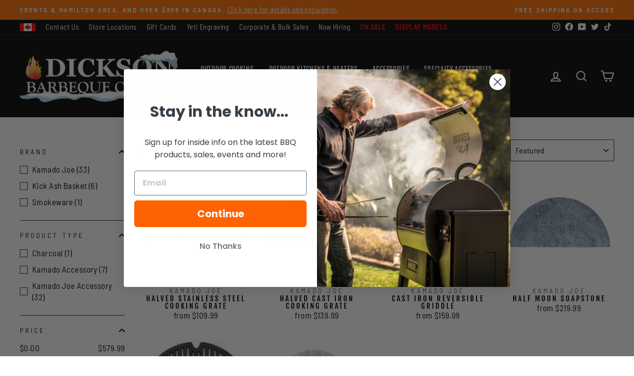

--- FILE ---
content_type: text/html; charset=utf-8
request_url: https://dicksonbbq.com/collections/brands-kamado-joe-accessories/Kamado-Joe
body_size: 101491
content:
<!doctype html>
<html class="no-js" lang="en" dir="ltr">
<head>
  <meta charset="utf-8">
  <meta http-equiv="X-UA-Compatible" content="IE=edge,chrome=1">
  <meta name="viewport" content="width=device-width,initial-scale=1">
  <meta name="theme-color" content="#ff6300">
  <link rel="canonical" href="https://dicksonbbq.com/collections/brands-kamado-joe-accessories/kamado-joe">
  <link rel="preconnect" href="https://cdn.shopify.com" crossorigin>
  <link rel="preconnect" href="https://fonts.shopifycdn.com" crossorigin>
  <link rel="dns-prefetch" href="https://productreviews.shopifycdn.com">
  <link rel="dns-prefetch" href="https://ajax.googleapis.com">
  <link rel="dns-prefetch" href="https://maps.googleapis.com">
  <link rel="dns-prefetch" href="https://maps.gstatic.com"><link rel="shortcut icon" href="//dicksonbbq.com/cdn/shop/files/flame_favicon_0902d5d0-d500-47d9-ac17-9de7b01efce5_256x256_1_32x32.png?v=1674831224" type="image/png" /><title> Kamado Joe Accessories | Dickson BBQ
 &ndash; Tagged &quot;Kamado Joe&quot;&ndash; Dickson Barbeque Centre
</title>
<meta name="description" content="Dickson&#39;s BBQ is your one-stop shop for all your Kamado Joe accessories. We offer a wide selection of Kamado Joe accessories and tools to suit your needs."><meta property="og:site_name" content="Dickson Barbeque Centre">
  <meta property="og:url" content="https://dicksonbbq.com/collections/brands-kamado-joe-accessories/kamado-joe">
  <meta property="og:title" content="Kamado Joe Accessories | Dickson BBQ">
  <meta property="og:type" content="website">
  <meta property="og:description" content="Dickson&#39;s BBQ is your one-stop shop for all your Kamado Joe accessories. We offer a wide selection of Kamado Joe accessories and tools to suit your needs."><meta name="twitter:site" content="@dicksonbbq">
  <meta name="twitter:card" content="summary_large_image">
  <meta name="twitter:title" content="Kamado Joe Accessories | Dickson BBQ">
  <meta name="twitter:description" content="Dickson&#39;s BBQ is your one-stop shop for all your Kamado Joe accessories. We offer a wide selection of Kamado Joe accessories and tools to suit your needs.">
<style data-shopify>@font-face {
  font-family: "Fjalla One";
  font-weight: 400;
  font-style: normal;
  font-display: swap;
  src: url("//dicksonbbq.com/cdn/fonts/fjalla_one/fjallaone_n4.262edaf1abaf5ed669f7ecd26fc3e24707a0ad85.woff2") format("woff2"),
       url("//dicksonbbq.com/cdn/fonts/fjalla_one/fjallaone_n4.f67f40342efd2b34cae019d50b4b5c4da6fc5da7.woff") format("woff");
}

  @font-face {
  font-family: "Barlow Semi Condensed";
  font-weight: 400;
  font-style: normal;
  font-display: swap;
  src: url("//dicksonbbq.com/cdn/fonts/barlow_semi_condensed/barlowsemicondensed_n4.08986f000e280db515360498b94696747a1a4649.woff2") format("woff2"),
       url("//dicksonbbq.com/cdn/fonts/barlow_semi_condensed/barlowsemicondensed_n4.3fa52d16ca97e6e9aed9d5fb27c283b4b09d423b.woff") format("woff");
}


  @font-face {
  font-family: "Barlow Semi Condensed";
  font-weight: 600;
  font-style: normal;
  font-display: swap;
  src: url("//dicksonbbq.com/cdn/fonts/barlow_semi_condensed/barlowsemicondensed_n6.0cde432d270780c18d435b6363ee972d9ec6d3e1.woff2") format("woff2"),
       url("//dicksonbbq.com/cdn/fonts/barlow_semi_condensed/barlowsemicondensed_n6.4445ada960dbbf7e278bf131310eca058f8f4ca9.woff") format("woff");
}

  @font-face {
  font-family: "Barlow Semi Condensed";
  font-weight: 400;
  font-style: italic;
  font-display: swap;
  src: url("//dicksonbbq.com/cdn/fonts/barlow_semi_condensed/barlowsemicondensed_i4.3b49224d67d2d9b711fbe3801013760eadae25ee.woff2") format("woff2"),
       url("//dicksonbbq.com/cdn/fonts/barlow_semi_condensed/barlowsemicondensed_i4.500c9ce2085f46694416016119f1a33eda312cac.woff") format("woff");
}

  @font-face {
  font-family: "Barlow Semi Condensed";
  font-weight: 600;
  font-style: italic;
  font-display: swap;
  src: url("//dicksonbbq.com/cdn/fonts/barlow_semi_condensed/barlowsemicondensed_i6.7f45f20865bc47d93d2545f6a7fc1a50a88fd366.woff2") format("woff2"),
       url("//dicksonbbq.com/cdn/fonts/barlow_semi_condensed/barlowsemicondensed_i6.83f50ae1f2566d75e32e56161467bd7b63433282.woff") format("woff");
}

</style><link href="//dicksonbbq.com/cdn/shop/t/141/assets/theme.css?v=184061298917668731001767004201" rel="stylesheet" type="text/css" media="all" />
<style data-shopify>:root {
    --typeHeaderPrimary: "Fjalla One";
    --typeHeaderFallback: sans-serif;
    --typeHeaderSize: 45px;
    --typeHeaderWeight: 400;
    --typeHeaderLineHeight: 1;
    --typeHeaderSpacing: 0.05em;

    --typeBasePrimary:"Barlow Semi Condensed";
    --typeBaseFallback:sans-serif;
    --typeBaseSize: 17px;
    --typeBaseWeight: 400;
    --typeBaseSpacing: 0.025em;
    --typeBaseLineHeight: 1.4;

    --typeCollectionTitle: 23px;

    --iconWeight: 5px;
    --iconLinecaps: miter;

    
      --buttonRadius: 3px;
    

    --colorGridOverlayOpacity: 0.1;
  }

  .placeholder-content {
    background-image: linear-gradient(100deg, #ffffff 40%, #f7f7f7 63%, #ffffff 79%);
  }</style><script>
    document.documentElement.className = document.documentElement.className.replace('no-js', 'js');

    window.theme = window.theme || {};
    theme.routes = {
      home: "/",
      cart: "/cart.js",
      cartPage: "/cart",
      cartAdd: "/cart/add.js",
      cartChange: "/cart/change.js",
      search: "/search",
      predictive_url: "/search/suggest"
    };
    theme.strings = {
      soldOut: "Out Of Stock",
      unavailable: "Unavailable",
      inStockLabel: "In stock online \u0026amp; ships in 1 to 2 days",
      oneStockLabel: "Low stock - [count] item left",
      otherStockLabel: "Low stock - [count] items left",
      willNotShipUntil: "Ready to ship [date]",
      willBeInStockAfter: "Back in stock [date]",
      waitingForStock: "Inventory on the way",
      savePrice: "Save [saved_amount]",
      cartEmpty: "Your cart is currently empty.",
      cartTermsConfirmation: "You must agree with the terms and conditions of sales to check out",
      searchCollections: "Collections:",
      searchPages: "Pages:",
      searchArticles: "Articles:",
      productFrom: "from ",
      maxQuantity: "You can only have [quantity] of [title] in your cart."
    };
    theme.settings = {
      cartType: "drawer",
      isCustomerTemplate: false,
      moneyFormat: "${{amount}}",
      saveType: "dollar",
      productImageSize: "square",
      productImageCover: false,
      predictiveSearch: true,
      predictiveSearchType: "product,page",
      predictiveSearchVendor: true,
      predictiveSearchPrice: true,
      quickView: false,
      themeName: 'Impulse',
      themeVersion: "7.2.0"
    };
  </script>

  <script>window.performance && window.performance.mark && window.performance.mark('shopify.content_for_header.start');</script><meta name="google-site-verification" content="oh8R7ajOtpLSRPmTXIaULqzamFNSXRngUNfiEgKmmwo">
<meta id="shopify-digital-wallet" name="shopify-digital-wallet" content="/26803402/digital_wallets/dialog">
<meta name="shopify-checkout-api-token" content="27324e3dc45c727746c1cd196d0349dc">
<meta id="in-context-paypal-metadata" data-shop-id="26803402" data-venmo-supported="false" data-environment="production" data-locale="en_US" data-paypal-v4="true" data-currency="CAD">
<link rel="alternate" type="application/atom+xml" title="Feed" href="/collections/brands-kamado-joe-accessories/Kamado-Joe.atom" />
<link rel="alternate" type="application/json+oembed" href="https://dicksonbbq.com/collections/brands-kamado-joe-accessories/kamado-joe.oembed">
<script async="async" src="/checkouts/internal/preloads.js?locale=en-CA"></script>
<link rel="preconnect" href="https://shop.app" crossorigin="anonymous">
<script async="async" src="https://shop.app/checkouts/internal/preloads.js?locale=en-CA&shop_id=26803402" crossorigin="anonymous"></script>
<script id="apple-pay-shop-capabilities" type="application/json">{"shopId":26803402,"countryCode":"CA","currencyCode":"CAD","merchantCapabilities":["supports3DS"],"merchantId":"gid:\/\/shopify\/Shop\/26803402","merchantName":"Dickson Barbeque Centre","requiredBillingContactFields":["postalAddress","email","phone"],"requiredShippingContactFields":["postalAddress","email","phone"],"shippingType":"shipping","supportedNetworks":["visa","masterCard","amex","discover","interac","jcb"],"total":{"type":"pending","label":"Dickson Barbeque Centre","amount":"1.00"},"shopifyPaymentsEnabled":true,"supportsSubscriptions":true}</script>
<script id="shopify-features" type="application/json">{"accessToken":"27324e3dc45c727746c1cd196d0349dc","betas":["rich-media-storefront-analytics"],"domain":"dicksonbbq.com","predictiveSearch":true,"shopId":26803402,"locale":"en"}</script>
<script>var Shopify = Shopify || {};
Shopify.shop = "dickson-barbeque.myshopify.com";
Shopify.locale = "en";
Shopify.currency = {"active":"CAD","rate":"1.0"};
Shopify.country = "CA";
Shopify.theme = {"name":"12\/29\/25 - DBC POST BD","id":139126014000,"schema_name":"Impulse","schema_version":"7.2.0","theme_store_id":null,"role":"main"};
Shopify.theme.handle = "null";
Shopify.theme.style = {"id":null,"handle":null};
Shopify.cdnHost = "dicksonbbq.com/cdn";
Shopify.routes = Shopify.routes || {};
Shopify.routes.root = "/";</script>
<script type="module">!function(o){(o.Shopify=o.Shopify||{}).modules=!0}(window);</script>
<script>!function(o){function n(){var o=[];function n(){o.push(Array.prototype.slice.apply(arguments))}return n.q=o,n}var t=o.Shopify=o.Shopify||{};t.loadFeatures=n(),t.autoloadFeatures=n()}(window);</script>
<script>
  window.ShopifyPay = window.ShopifyPay || {};
  window.ShopifyPay.apiHost = "shop.app\/pay";
  window.ShopifyPay.redirectState = null;
</script>
<script id="shop-js-analytics" type="application/json">{"pageType":"collection"}</script>
<script defer="defer" async type="module" src="//dicksonbbq.com/cdn/shopifycloud/shop-js/modules/v2/client.init-shop-cart-sync_C5BV16lS.en.esm.js"></script>
<script defer="defer" async type="module" src="//dicksonbbq.com/cdn/shopifycloud/shop-js/modules/v2/chunk.common_CygWptCX.esm.js"></script>
<script type="module">
  await import("//dicksonbbq.com/cdn/shopifycloud/shop-js/modules/v2/client.init-shop-cart-sync_C5BV16lS.en.esm.js");
await import("//dicksonbbq.com/cdn/shopifycloud/shop-js/modules/v2/chunk.common_CygWptCX.esm.js");

  window.Shopify.SignInWithShop?.initShopCartSync?.({"fedCMEnabled":true,"windoidEnabled":true});

</script>
<script>
  window.Shopify = window.Shopify || {};
  if (!window.Shopify.featureAssets) window.Shopify.featureAssets = {};
  window.Shopify.featureAssets['shop-js'] = {"shop-cart-sync":["modules/v2/client.shop-cart-sync_ZFArdW7E.en.esm.js","modules/v2/chunk.common_CygWptCX.esm.js"],"init-fed-cm":["modules/v2/client.init-fed-cm_CmiC4vf6.en.esm.js","modules/v2/chunk.common_CygWptCX.esm.js"],"shop-button":["modules/v2/client.shop-button_tlx5R9nI.en.esm.js","modules/v2/chunk.common_CygWptCX.esm.js"],"shop-cash-offers":["modules/v2/client.shop-cash-offers_DOA2yAJr.en.esm.js","modules/v2/chunk.common_CygWptCX.esm.js","modules/v2/chunk.modal_D71HUcav.esm.js"],"init-windoid":["modules/v2/client.init-windoid_sURxWdc1.en.esm.js","modules/v2/chunk.common_CygWptCX.esm.js"],"shop-toast-manager":["modules/v2/client.shop-toast-manager_ClPi3nE9.en.esm.js","modules/v2/chunk.common_CygWptCX.esm.js"],"init-shop-email-lookup-coordinator":["modules/v2/client.init-shop-email-lookup-coordinator_B8hsDcYM.en.esm.js","modules/v2/chunk.common_CygWptCX.esm.js"],"init-shop-cart-sync":["modules/v2/client.init-shop-cart-sync_C5BV16lS.en.esm.js","modules/v2/chunk.common_CygWptCX.esm.js"],"avatar":["modules/v2/client.avatar_BTnouDA3.en.esm.js"],"pay-button":["modules/v2/client.pay-button_FdsNuTd3.en.esm.js","modules/v2/chunk.common_CygWptCX.esm.js"],"init-customer-accounts":["modules/v2/client.init-customer-accounts_DxDtT_ad.en.esm.js","modules/v2/client.shop-login-button_C5VAVYt1.en.esm.js","modules/v2/chunk.common_CygWptCX.esm.js","modules/v2/chunk.modal_D71HUcav.esm.js"],"init-shop-for-new-customer-accounts":["modules/v2/client.init-shop-for-new-customer-accounts_ChsxoAhi.en.esm.js","modules/v2/client.shop-login-button_C5VAVYt1.en.esm.js","modules/v2/chunk.common_CygWptCX.esm.js","modules/v2/chunk.modal_D71HUcav.esm.js"],"shop-login-button":["modules/v2/client.shop-login-button_C5VAVYt1.en.esm.js","modules/v2/chunk.common_CygWptCX.esm.js","modules/v2/chunk.modal_D71HUcav.esm.js"],"init-customer-accounts-sign-up":["modules/v2/client.init-customer-accounts-sign-up_CPSyQ0Tj.en.esm.js","modules/v2/client.shop-login-button_C5VAVYt1.en.esm.js","modules/v2/chunk.common_CygWptCX.esm.js","modules/v2/chunk.modal_D71HUcav.esm.js"],"shop-follow-button":["modules/v2/client.shop-follow-button_Cva4Ekp9.en.esm.js","modules/v2/chunk.common_CygWptCX.esm.js","modules/v2/chunk.modal_D71HUcav.esm.js"],"checkout-modal":["modules/v2/client.checkout-modal_BPM8l0SH.en.esm.js","modules/v2/chunk.common_CygWptCX.esm.js","modules/v2/chunk.modal_D71HUcav.esm.js"],"lead-capture":["modules/v2/client.lead-capture_Bi8yE_yS.en.esm.js","modules/v2/chunk.common_CygWptCX.esm.js","modules/v2/chunk.modal_D71HUcav.esm.js"],"shop-login":["modules/v2/client.shop-login_D6lNrXab.en.esm.js","modules/v2/chunk.common_CygWptCX.esm.js","modules/v2/chunk.modal_D71HUcav.esm.js"],"payment-terms":["modules/v2/client.payment-terms_CZxnsJam.en.esm.js","modules/v2/chunk.common_CygWptCX.esm.js","modules/v2/chunk.modal_D71HUcav.esm.js"]};
</script>
<script>(function() {
  var isLoaded = false;
  function asyncLoad() {
    if (isLoaded) return;
    isLoaded = true;
    var urls = ["https:\/\/orderstatus.w3apps.co\/js\/orderlookup.js?shop=dickson-barbeque.myshopify.com","https:\/\/cdn.logbase.io\/lb-upsell-wrapper.js?shop=dickson-barbeque.myshopify.com","https:\/\/cdn.nfcube.com\/instafeed-3ec4553c7b7b8251b284e9005a0490c2.js?shop=dickson-barbeque.myshopify.com","https:\/\/cdn.shopify.com\/s\/files\/1\/2680\/3402\/t\/114\/assets\/affirmShopify.js?v=1700009155\u0026shop=dickson-barbeque.myshopify.com"];
    for (var i = 0; i < urls.length; i++) {
      var s = document.createElement('script');
      s.type = 'text/javascript';
      s.async = true;
      s.src = urls[i];
      var x = document.getElementsByTagName('script')[0];
      x.parentNode.insertBefore(s, x);
    }
  };
  if(window.attachEvent) {
    window.attachEvent('onload', asyncLoad);
  } else {
    window.addEventListener('load', asyncLoad, false);
  }
})();</script>
<script id="__st">var __st={"a":26803402,"offset":-18000,"reqid":"8a661e73-edda-457f-920d-b2d1ff380231-1768602242","pageurl":"dicksonbbq.com\/collections\/brands-kamado-joe-accessories\/Kamado-Joe","u":"1cb460f7fbc7","p":"collection","rtyp":"collection","rid":52279836714};</script>
<script>window.ShopifyPaypalV4VisibilityTracking = true;</script>
<script id="captcha-bootstrap">!function(){'use strict';const t='contact',e='account',n='new_comment',o=[[t,t],['blogs',n],['comments',n],[t,'customer']],c=[[e,'customer_login'],[e,'guest_login'],[e,'recover_customer_password'],[e,'create_customer']],r=t=>t.map((([t,e])=>`form[action*='/${t}']:not([data-nocaptcha='true']) input[name='form_type'][value='${e}']`)).join(','),a=t=>()=>t?[...document.querySelectorAll(t)].map((t=>t.form)):[];function s(){const t=[...o],e=r(t);return a(e)}const i='password',u='form_key',d=['recaptcha-v3-token','g-recaptcha-response','h-captcha-response',i],f=()=>{try{return window.sessionStorage}catch{return}},m='__shopify_v',_=t=>t.elements[u];function p(t,e,n=!1){try{const o=window.sessionStorage,c=JSON.parse(o.getItem(e)),{data:r}=function(t){const{data:e,action:n}=t;return t[m]||n?{data:e,action:n}:{data:t,action:n}}(c);for(const[e,n]of Object.entries(r))t.elements[e]&&(t.elements[e].value=n);n&&o.removeItem(e)}catch(o){console.error('form repopulation failed',{error:o})}}const l='form_type',E='cptcha';function T(t){t.dataset[E]=!0}const w=window,h=w.document,L='Shopify',v='ce_forms',y='captcha';let A=!1;((t,e)=>{const n=(g='f06e6c50-85a8-45c8-87d0-21a2b65856fe',I='https://cdn.shopify.com/shopifycloud/storefront-forms-hcaptcha/ce_storefront_forms_captcha_hcaptcha.v1.5.2.iife.js',D={infoText:'Protected by hCaptcha',privacyText:'Privacy',termsText:'Terms'},(t,e,n)=>{const o=w[L][v],c=o.bindForm;if(c)return c(t,g,e,D).then(n);var r;o.q.push([[t,g,e,D],n]),r=I,A||(h.body.append(Object.assign(h.createElement('script'),{id:'captcha-provider',async:!0,src:r})),A=!0)});var g,I,D;w[L]=w[L]||{},w[L][v]=w[L][v]||{},w[L][v].q=[],w[L][y]=w[L][y]||{},w[L][y].protect=function(t,e){n(t,void 0,e),T(t)},Object.freeze(w[L][y]),function(t,e,n,w,h,L){const[v,y,A,g]=function(t,e,n){const i=e?o:[],u=t?c:[],d=[...i,...u],f=r(d),m=r(i),_=r(d.filter((([t,e])=>n.includes(e))));return[a(f),a(m),a(_),s()]}(w,h,L),I=t=>{const e=t.target;return e instanceof HTMLFormElement?e:e&&e.form},D=t=>v().includes(t);t.addEventListener('submit',(t=>{const e=I(t);if(!e)return;const n=D(e)&&!e.dataset.hcaptchaBound&&!e.dataset.recaptchaBound,o=_(e),c=g().includes(e)&&(!o||!o.value);(n||c)&&t.preventDefault(),c&&!n&&(function(t){try{if(!f())return;!function(t){const e=f();if(!e)return;const n=_(t);if(!n)return;const o=n.value;o&&e.removeItem(o)}(t);const e=Array.from(Array(32),(()=>Math.random().toString(36)[2])).join('');!function(t,e){_(t)||t.append(Object.assign(document.createElement('input'),{type:'hidden',name:u})),t.elements[u].value=e}(t,e),function(t,e){const n=f();if(!n)return;const o=[...t.querySelectorAll(`input[type='${i}']`)].map((({name:t})=>t)),c=[...d,...o],r={};for(const[a,s]of new FormData(t).entries())c.includes(a)||(r[a]=s);n.setItem(e,JSON.stringify({[m]:1,action:t.action,data:r}))}(t,e)}catch(e){console.error('failed to persist form',e)}}(e),e.submit())}));const S=(t,e)=>{t&&!t.dataset[E]&&(n(t,e.some((e=>e===t))),T(t))};for(const o of['focusin','change'])t.addEventListener(o,(t=>{const e=I(t);D(e)&&S(e,y())}));const B=e.get('form_key'),M=e.get(l),P=B&&M;t.addEventListener('DOMContentLoaded',(()=>{const t=y();if(P)for(const e of t)e.elements[l].value===M&&p(e,B);[...new Set([...A(),...v().filter((t=>'true'===t.dataset.shopifyCaptcha))])].forEach((e=>S(e,t)))}))}(h,new URLSearchParams(w.location.search),n,t,e,['guest_login'])})(!0,!0)}();</script>
<script integrity="sha256-4kQ18oKyAcykRKYeNunJcIwy7WH5gtpwJnB7kiuLZ1E=" data-source-attribution="shopify.loadfeatures" defer="defer" src="//dicksonbbq.com/cdn/shopifycloud/storefront/assets/storefront/load_feature-a0a9edcb.js" crossorigin="anonymous"></script>
<script crossorigin="anonymous" defer="defer" src="//dicksonbbq.com/cdn/shopifycloud/storefront/assets/shopify_pay/storefront-65b4c6d7.js?v=20250812"></script>
<script data-source-attribution="shopify.dynamic_checkout.dynamic.init">var Shopify=Shopify||{};Shopify.PaymentButton=Shopify.PaymentButton||{isStorefrontPortableWallets:!0,init:function(){window.Shopify.PaymentButton.init=function(){};var t=document.createElement("script");t.src="https://dicksonbbq.com/cdn/shopifycloud/portable-wallets/latest/portable-wallets.en.js",t.type="module",document.head.appendChild(t)}};
</script>
<script data-source-attribution="shopify.dynamic_checkout.buyer_consent">
  function portableWalletsHideBuyerConsent(e){var t=document.getElementById("shopify-buyer-consent"),n=document.getElementById("shopify-subscription-policy-button");t&&n&&(t.classList.add("hidden"),t.setAttribute("aria-hidden","true"),n.removeEventListener("click",e))}function portableWalletsShowBuyerConsent(e){var t=document.getElementById("shopify-buyer-consent"),n=document.getElementById("shopify-subscription-policy-button");t&&n&&(t.classList.remove("hidden"),t.removeAttribute("aria-hidden"),n.addEventListener("click",e))}window.Shopify?.PaymentButton&&(window.Shopify.PaymentButton.hideBuyerConsent=portableWalletsHideBuyerConsent,window.Shopify.PaymentButton.showBuyerConsent=portableWalletsShowBuyerConsent);
</script>
<script data-source-attribution="shopify.dynamic_checkout.cart.bootstrap">document.addEventListener("DOMContentLoaded",(function(){function t(){return document.querySelector("shopify-accelerated-checkout-cart, shopify-accelerated-checkout")}if(t())Shopify.PaymentButton.init();else{new MutationObserver((function(e,n){t()&&(Shopify.PaymentButton.init(),n.disconnect())})).observe(document.body,{childList:!0,subtree:!0})}}));
</script>
<link id="shopify-accelerated-checkout-styles" rel="stylesheet" media="screen" href="https://dicksonbbq.com/cdn/shopifycloud/portable-wallets/latest/accelerated-checkout-backwards-compat.css" crossorigin="anonymous">
<style id="shopify-accelerated-checkout-cart">
        #shopify-buyer-consent {
  margin-top: 1em;
  display: inline-block;
  width: 100%;
}

#shopify-buyer-consent.hidden {
  display: none;
}

#shopify-subscription-policy-button {
  background: none;
  border: none;
  padding: 0;
  text-decoration: underline;
  font-size: inherit;
  cursor: pointer;
}

#shopify-subscription-policy-button::before {
  box-shadow: none;
}

      </style>

<script>window.performance && window.performance.mark && window.performance.mark('shopify.content_for_header.end');</script>

<script>window.BOLD = window.BOLD || {};
    window.BOLD.common = window.BOLD.common || {};
    window.BOLD.common.Shopify = window.BOLD.common.Shopify || {};
    window.BOLD.common.Shopify.shop = {
      domain: 'dicksonbbq.com',
      permanent_domain: 'dickson-barbeque.myshopify.com',
      url: 'https://dicksonbbq.com',
      secure_url: 'https://dicksonbbq.com',
      money_format: "${{amount}}",
      currency: "CAD"
    };
    window.BOLD.common.Shopify.customer = {
      id: null,
      tags: null,
    };
    window.BOLD.common.Shopify.cart = {"note":null,"attributes":{},"original_total_price":0,"total_price":0,"total_discount":0,"total_weight":0.0,"item_count":0,"items":[],"requires_shipping":false,"currency":"CAD","items_subtotal_price":0,"cart_level_discount_applications":[],"checkout_charge_amount":0};
    window.BOLD.common.template = 'collection';window.BOLD.common.Shopify.formatMoney = function(money, format) {
        function n(t, e) {
            return "undefined" == typeof t ? e : t
        }
        function r(t, e, r, i) {
            if (e = n(e, 2),
                r = n(r, ","),
                i = n(i, "."),
            isNaN(t) || null == t)
                return 0;
            t = (t / 100).toFixed(e);
            var o = t.split(".")
                , a = o[0].replace(/(\d)(?=(\d\d\d)+(?!\d))/g, "$1" + r)
                , s = o[1] ? i + o[1] : "";
            return a + s
        }
        "string" == typeof money && (money = money.replace(".", ""));
        var i = ""
            , o = /\{\{\s*(\w+)\s*\}\}/
            , a = format || window.BOLD.common.Shopify.shop.money_format || window.Shopify.money_format || "$ {{ amount }}";
        switch (a.match(o)[1]) {
            case "amount":
                i = r(money, 2, ",", ".");
                break;
            case "amount_no_decimals":
                i = r(money, 0, ",", ".");
                break;
            case "amount_with_comma_separator":
                i = r(money, 2, ".", ",");
                break;
            case "amount_no_decimals_with_comma_separator":
                i = r(money, 0, ".", ",");
                break;
            case "amount_with_space_separator":
                i = r(money, 2, " ", ",");
                break;
            case "amount_no_decimals_with_space_separator":
                i = r(money, 0, " ", ",");
                break;
            case "amount_with_apostrophe_separator":
                i = r(money, 2, "'", ".");
                break;
        }
        return a.replace(o, i);
    };
    window.BOLD.common.Shopify.saveProduct = function (handle, product) {
      if (typeof handle === 'string' && typeof window.BOLD.common.Shopify.products[handle] === 'undefined') {
        if (typeof product === 'number') {
          window.BOLD.common.Shopify.handles[product] = handle;
          product = { id: product };
        }
        window.BOLD.common.Shopify.products[handle] = product;
      }
    };
    window.BOLD.common.Shopify.saveVariant = function (variant_id, variant) {
      if (typeof variant_id === 'number' && typeof window.BOLD.common.Shopify.variants[variant_id] === 'undefined') {
        window.BOLD.common.Shopify.variants[variant_id] = variant;
      }
    };window.BOLD.common.Shopify.products = window.BOLD.common.Shopify.products || {};
    window.BOLD.common.Shopify.variants = window.BOLD.common.Shopify.variants || {};
    window.BOLD.common.Shopify.handles = window.BOLD.common.Shopify.handles || {};window.BOLD.common.Shopify.saveProduct(null, null);window.BOLD.apps_installed = {"Product Upsell":3} || {};window.BOLD.common.Shopify.saveProduct("divide-conquer-halved-stainless-steel-cooking-grate-kj-bge", 854530850858);window.BOLD.common.Shopify.saveVariant(10441881681962, { product_id: 854530850858, product_handle: "divide-conquer-halved-stainless-steel-cooking-grate-kj-bge", price: 10999, group_id: '', csp_metafield: {}});window.BOLD.common.Shopify.saveVariant(10441881714730, { product_id: 854530850858, product_handle: "divide-conquer-halved-stainless-steel-cooking-grate-kj-bge", price: 11999, group_id: '', csp_metafield: {}});window.BOLD.common.Shopify.saveProduct("divide-conquer-halved-cast-iron-cooking-grate-kj-bge", 854737453098);window.BOLD.common.Shopify.saveVariant(10443536400426, { product_id: 854737453098, product_handle: "divide-conquer-halved-cast-iron-cooking-grate-kj-bge", price: 13999, group_id: '', csp_metafield: {}});window.BOLD.common.Shopify.saveVariant(10443536433194, { product_id: 854737453098, product_handle: "divide-conquer-halved-cast-iron-cooking-grate-kj-bge", price: 14999, group_id: '', csp_metafield: {}});window.BOLD.common.Shopify.saveProduct("cast-iron-reversible-griddle", 941463273514);window.BOLD.common.Shopify.saveVariant(10938273333290, { product_id: 941463273514, product_handle: "cast-iron-reversible-griddle", price: 15999, group_id: '', csp_metafield: {}});window.BOLD.common.Shopify.saveVariant(10938273398826, { product_id: 941463273514, product_handle: "cast-iron-reversible-griddle", price: 17999, group_id: '', csp_metafield: {}});window.BOLD.common.Shopify.saveProduct("soapstone-griddle", 942321762346);window.BOLD.common.Shopify.saveVariant(10939355594794, { product_id: 942321762346, product_handle: "soapstone-griddle", price: 21999, group_id: '', csp_metafield: {}});window.BOLD.common.Shopify.saveVariant(10939355660330, { product_id: 942321762346, product_handle: "soapstone-griddle", price: 28999, group_id: '', csp_metafield: {}});window.BOLD.common.Shopify.saveProduct("sear-plate", 4668781461552);window.BOLD.common.Shopify.saveVariant(32410184220720, { product_id: 4668781461552, product_handle: "sear-plate", price: 17499, group_id: '', csp_metafield: {}});window.BOLD.common.Shopify.saveProduct("soapstone-for-joe-jr", 4746143432752);window.BOLD.common.Shopify.saveVariant(32683084480560, { product_id: 4746143432752, product_handle: "soapstone-for-joe-jr", price: 18999, group_id: '', csp_metafield: {}});window.BOLD.common.Shopify.saveProduct("pizza-stone", 943937388586);window.BOLD.common.Shopify.saveVariant(10941305290794, { product_id: 943937388586, product_handle: "pizza-stone", price: 11999, group_id: '', csp_metafield: {}});window.BOLD.common.Shopify.saveVariant(10941305389098, { product_id: 943937388586, product_handle: "pizza-stone", price: 14999, group_id: '', csp_metafield: {}});window.BOLD.common.Shopify.saveProduct("divide-conquer-two-halved-heat-deflectors-kj-bge", 854440837162);window.BOLD.common.Shopify.saveVariant(10441377316906, { product_id: 854440837162, product_handle: "divide-conquer-two-halved-heat-deflectors-kj-bge", price: 11999, group_id: '', csp_metafield: {}});window.BOLD.common.Shopify.saveVariant(10441377382442, { product_id: 854440837162, product_handle: "divide-conquer-two-halved-heat-deflectors-kj-bge", price: 14999, group_id: '', csp_metafield: {}});window.BOLD.common.Shopify.saveProduct("dojoe-pizza-insert", 1928059355178);window.BOLD.common.Shopify.saveVariant(14740495269930, { product_id: 1928059355178, product_handle: "dojoe-pizza-insert", price: 49999, group_id: '', csp_metafield: {}});window.BOLD.common.Shopify.saveVariant(14740495302698, { product_id: 1928059355178, product_handle: "dojoe-pizza-insert", price: 57999, group_id: '', csp_metafield: {}});window.BOLD.common.Shopify.saveProduct("joetisserie-rotisserie-kj-bge", 854752264234);window.BOLD.common.Shopify.saveVariant(10443674976298, { product_id: 854752264234, product_handle: "joetisserie-rotisserie-kj-bge", price: 49999, group_id: '', csp_metafield: {}});window.BOLD.common.Shopify.saveVariant(10443675009066, { product_id: 854752264234, product_handle: "joetisserie-rotisserie-kj-bge", price: 57999, group_id: '', csp_metafield: {}});window.BOLD.common.Shopify.saveProduct("sloroller-with-rack-for-classic", 4669541941296);window.BOLD.common.Shopify.saveVariant(32540677275696, { product_id: 4669541941296, product_handle: "sloroller-with-rack-for-classic", price: 35199, group_id: '', csp_metafield: {}});window.BOLD.common.Shopify.saveProduct("sloroller-for-big-joe", 4669552853040);window.BOLD.common.Shopify.saveVariant(39630821064752, { product_id: 4669552853040, product_handle: "sloroller-for-big-joe", price: 49999, group_id: '', csp_metafield: {}});window.BOLD.common.Shopify.saveProduct("aluminum-side-shelves", 4746142482480);window.BOLD.common.Shopify.saveVariant(32683073568816, { product_id: 4746142482480, product_handle: "aluminum-side-shelves", price: 17900, group_id: '', csp_metafield: {}});window.BOLD.common.Shopify.saveVariant(32683073601584, { product_id: 4746142482480, product_handle: "aluminum-side-shelves", price: 18900, group_id: '', csp_metafield: {}});window.BOLD.common.Shopify.saveProduct("joetisserie-basket-set", 4669535649840);window.BOLD.common.Shopify.saveVariant(32683031298096, { product_id: 4669535649840, product_handle: "joetisserie-basket-set", price: 35999, group_id: '', csp_metafield: {}});window.BOLD.common.Shopify.saveProduct("kontrol-tower-top-vent", 1526730194986);window.BOLD.common.Shopify.saveVariant(13281323384874, { product_id: 1526730194986, product_handle: "kontrol-tower-top-vent", price: 7999, group_id: '', csp_metafield: {}});window.BOLD.common.Shopify.saveProduct("stainless-steel-rib-rack-1", 4746144940080);window.BOLD.common.Shopify.saveVariant(32683141890096, { product_id: 4746144940080, product_handle: "stainless-steel-rib-rack-1", price: 6999, group_id: '', csp_metafield: {}});window.BOLD.common.Shopify.saveProduct("grill-expander", 942638694442);window.BOLD.common.Shopify.saveVariant(10939741995050, { product_id: 942638694442, product_handle: "grill-expander", price: 14999, group_id: '', csp_metafield: {}});window.BOLD.common.Shopify.saveVariant(10939742027818, { product_id: 942638694442, product_handle: "grill-expander", price: 24999, group_id: '', csp_metafield: {}});window.BOLD.common.Shopify.saveProduct("divide-conquer-x-accessory-rack-kj-bge", 854482714666);window.BOLD.common.Shopify.saveVariant(10441581723690, { product_id: 854482714666, product_handle: "divide-conquer-x-accessory-rack-kj-bge", price: 2299, group_id: '', csp_metafield: {}});window.BOLD.common.Shopify.saveVariant(10441581756458, { product_id: 854482714666, product_handle: "divide-conquer-x-accessory-rack-kj-bge", price: 3299, group_id: '', csp_metafield: {}});window.BOLD.common.Shopify.saveProduct("divide-conquer-flexible-cooking-rack-kj-bge", 854227910698);window.BOLD.common.Shopify.saveVariant(10440346304554, { product_id: 854227910698, product_handle: "divide-conquer-flexible-cooking-rack-kj-bge", price: 6999, group_id: '', csp_metafield: {}});window.BOLD.common.Shopify.saveVariant(10440940093482, { product_id: 854227910698, product_handle: "divide-conquer-flexible-cooking-rack-kj-bge", price: 7999, group_id: '', csp_metafield: {}});window.BOLD.common.Shopify.saveProduct("ceramic-chicken-stand", 4746144514096);window.BOLD.common.Shopify.saveVariant(32683111678000, { product_id: 4746144514096, product_handle: "ceramic-chicken-stand", price: 3999, group_id: '', csp_metafield: {}});window.BOLD.common.Shopify.saveProduct("joe-jr-grill-cover", 4668764848176);window.BOLD.common.Shopify.saveVariant(32540683272240, { product_id: 4668764848176, product_handle: "joe-jr-grill-cover", price: 8999, group_id: '', csp_metafield: {}});window.BOLD.common.Shopify.saveProduct("dome-grill-cover", 4668768682032);window.BOLD.common.Shopify.saveVariant(32540690219056, { product_id: 4668768682032, product_handle: "dome-grill-cover", price: 5999, group_id: '', csp_metafield: {}});window.BOLD.common.Shopify.saveProduct("dome-cover-for-24-big-joe", 4668772220976);window.BOLD.common.Shopify.saveVariant(32646207143984, { product_id: 4668772220976, product_handle: "dome-cover-for-24-big-joe", price: 11999, group_id: '', csp_metafield: {}});window.BOLD.common.Shopify.saveProduct("classic-joe-ii-grill-cover", 943457828906);window.BOLD.common.Shopify.saveVariant(10940731523114, { product_id: 943457828906, product_handle: "classic-joe-ii-grill-cover", price: 12999, group_id: '', csp_metafield: {}});window.BOLD.common.Shopify.saveProduct("big-joe-grill-cover", 943051178026);window.BOLD.common.Shopify.saveVariant(10940553265194, { product_id: 943051178026, product_handle: "big-joe-grill-cover", price: 18999, group_id: '', csp_metafield: {}});window.BOLD.common.Shopify.saveProduct("wire-mesh-gasket-kit-for-big-joe", 1526753919018);window.BOLD.common.Shopify.saveVariant(13632122912810, { product_id: 1526753919018, product_handle: "wire-mesh-gasket-kit-for-big-joe", price: 11999, group_id: '', csp_metafield: {}});window.BOLD.common.Shopify.saveVariant(13281436434474, { product_id: 1526753919018, product_handle: "wire-mesh-gasket-kit-for-big-joe", price: 12999, group_id: '', csp_metafield: {}});window.BOLD.common.Shopify.saveProduct("red-ceramic-foot-1-pc", 4743292387376);window.BOLD.common.Shopify.saveVariant(32664567939120, { product_id: 4743292387376, product_handle: "red-ceramic-foot-1-pc", price: 1399, group_id: '', csp_metafield: {}});window.BOLD.common.Shopify.saveProduct("joe-jr-kamado-joe", 822778888234);window.BOLD.common.Shopify.saveVariant(10123521818666, { product_id: 822778888234, product_handle: "joe-jr-kamado-joe", price: 9999, group_id: '', csp_metafield: {}});window.BOLD.common.Shopify.saveProduct("stainless-steel-classic-joe-kamado-joe", 822796582954);window.BOLD.common.Shopify.saveVariant(10123643093034, { product_id: 822796582954, product_handle: "stainless-steel-classic-joe-kamado-joe", price: 12499, group_id: '', csp_metafield: {}});window.BOLD.common.Shopify.saveProduct("kick-ash-can-classic-joe", 4679953154096);window.BOLD.common.Shopify.saveVariant(32438114156592, { product_id: 4679953154096, product_handle: "kick-ash-can-classic-joe", price: 5999, group_id: '', csp_metafield: {}});window.BOLD.common.Shopify.saveProduct("stainless-steel-big-joe-kamado-joe", 1565271064618);window.BOLD.common.Shopify.saveVariant(13478162792490, { product_id: 1565271064618, product_handle: "stainless-steel-big-joe-kamado-joe", price: 19999, group_id: '', csp_metafield: {}});window.BOLD.common.Shopify.saveProduct("stainless-chimney-cap-for-kamado-joe", 4720737746992);window.BOLD.common.Shopify.saveVariant(32560187605040, { product_id: 4720737746992, product_handle: "stainless-chimney-cap-for-kamado-joe", price: 6499, group_id: '', csp_metafield: {}});window.BOLD.common.Shopify.saveProduct("ash-tool-for-classic-joe", 4758806134832);window.BOLD.common.Shopify.saveVariant(32771019243568, { product_id: 4758806134832, product_handle: "ash-tool-for-classic-joe", price: 2499, group_id: '', csp_metafield: {}});window.BOLD.common.Shopify.saveProduct("heat-deflector-for-joe-jr", 6538478747696);window.BOLD.common.Shopify.saveVariant(39271657308208, { product_id: 6538478747696, product_handle: "heat-deflector-for-joe-jr", price: 8999, group_id: '', csp_metafield: {}});window.BOLD.common.Shopify.saveProduct("red-touch-up-paint", 6860610994224);window.BOLD.common.Shopify.saveVariant(40117671690288, { product_id: 6860610994224, product_handle: "red-touch-up-paint", price: 799, group_id: '', csp_metafield: {}});window.BOLD.common.Shopify.saveProduct("kick-ash-can-junior-joe", 6918159335472);window.BOLD.common.Shopify.saveVariant(40226915221552, { product_id: 6918159335472, product_handle: "kick-ash-can-junior-joe", price: 4999, group_id: '', csp_metafield: {}});window.BOLD.common.Shopify.saveProduct("big-block-xl-lump-charcoal", 7195219001392);window.BOLD.common.Shopify.saveVariant(40757775958064, { product_id: 7195219001392, product_handle: "big-block-xl-lump-charcoal", price: 4299, group_id: '', csp_metafield: {}});window.BOLD.common.Shopify.saveProduct("karbon-steel-griddle", 7208240611376);window.BOLD.common.Shopify.saveVariant(40794814382128, { product_id: 7208240611376, product_handle: "karbon-steel-griddle", price: 28999, group_id: '', csp_metafield: {}});window.BOLD.common.Shopify.saveVariant(40794814414896, { product_id: 7208240611376, product_handle: "karbon-steel-griddle", price: 36999, group_id: '', csp_metafield: {}});window.BOLD.common.Shopify.saveProduct("joe-jr-cart-with-shelves", 7384578654256);window.BOLD.common.Shopify.saveVariant(41256954265648, { product_id: 7384578654256, product_handle: "joe-jr-cart-with-shelves", price: 39999, group_id: '', csp_metafield: {}});window.BOLD.common.Shopify.saveProduct("kick-ash-can-big-joe", 7530514546736);window.BOLD.common.Shopify.saveVariant(41601082851376, { product_id: 7530514546736, product_handle: "kick-ash-can-big-joe", price: 9499, group_id: '', csp_metafield: {}});window.BOLD.common.Shopify.metafields = window.BOLD.common.Shopify.metafields || {};window.BOLD.common.Shopify.metafields["bold_rp"] = {};window.BOLD.common.Shopify.metafields["bold_csp_defaults"] = {};window.BOLD.common.cacheParams = window.BOLD.common.cacheParams || {};
</script>

<link href="//dicksonbbq.com/cdn/shop/t/141/assets/bold-upsell.css?v=51915886505602322711766592727" rel="stylesheet" type="text/css" media="all" />
<link href="//dicksonbbq.com/cdn/shop/t/141/assets/bold-upsell-custom.css?v=150135899998303055901766592727" rel="stylesheet" type="text/css" media="all" />
<script>
</script><script src="//dicksonbbq.com/cdn/shop/t/141/assets/vendor-scripts-v11.js" defer="defer"></script><script src="//dicksonbbq.com/cdn/shop/t/141/assets/theme.js?v=64045016907349791211766592727" defer="defer"></script>

<!-- PriceSpider Pixel script -->

<script async src="//cdn.pricespider.com/pathinsights/ps-pi-
ps.min.js"></script>

<script>
  var pSgetUrlParameter = function (name) {
    name = name.replace(/[\[]/, '\\[').replace(/[\]]/, '\\]');
    var regex = new RegExp('[\\?&]' + name + '=([^&#]*)');
    var results = regex.exec(location.search);
    return results === null ? '' :
decodeURIComponent(results[1].replace(/\+/g, ' '));
  };
  var pSsetCookie = function (value) {
    pswtb.purchaseTracking.setCookie(value);
    document.cookie = "pswtb.psrid=" + value;
  }
</script>
<!-- PriceSpider Pixel end -->
<!-- BEGIN app block: shopify://apps/multi-location-inv/blocks/app-embed/982328e1-99f7-4a7e-8266-6aed71bf0021 -->


  
    <script src="https://cdn.shopify.com/extensions/019bc8d2-cea0-7a5e-8ad1-2f50d795a504/inventory-info-theme-exrtensions-180/assets/common.bundle.js"></script>
  

<style>
  .iia-icon svg{height:18px;width:18px}.iia-disabled-button{pointer-events:none}.iia-hidden {display: none;}
</style>
<script>
      window.inventoryInfo = window.inventoryInfo || {};
      window.inventoryInfo.shop = window.inventoryInfo.shop || {};
      window.inventoryInfo.shop.shopifyDomain = 'dickson-barbeque.myshopify.com';
      window.inventoryInfo.shop.locale = 'en';
      window.inventoryInfo.pageType = 'collection';
      
        window.inventoryInfo.settings = {"hiddenLocation":{"36855087152":true,"61332881456":true,"9685139498":false,"62761599024":true,"61629562928":true,"63794774064":true,"62123049008":true,"63807160368":true},"locationBold":false,"expandable":false,"onlineLocationLabel":"<b>Online</b><br><u>Buy online</u> and choose a delivery or store pick-up option.","onlineLocation":false,"uiEnabled":true,"collectionFiltering":{},"description":"","threshold":true,"overSell":false,"hideSoldOut":false,"hideBorders":false,"batchProcessing":{},"hiddenCollections":[266218307632],"hideLocationDetails":true,"calcNetInventory":false,"header":"LOCATION AVAILABILITY:","offlineLocations":{"36850270256":true,"36850106416":true,"61629562928":true,"36850303024":true},"stockMessageRules":[{"msg":"<span style='color: red'><b>OUT OF STOCK</b></span> {{location-name}}","qty":0,"operator":"<="},{"msg":"<span style='color: green'><b>IN STOCK</b></span> {{location-name}}","qty":2,"operator":"<="},{"msg":"<span style='color: green'><b>IN STOCK</b></span> {{location-name}}","qty":3,"operator":">="}],"collectionDisplayOnly":false,"showOnSoldOut":true};
        
          window.inventoryInfo.locationSettings = {"details":[{"note":"Buy online and choose a delivery or store pick-up option.","displayOrder":"","name":"at our <b>Secondary Warehouse</b> (allow extra time for processing)","id":36855087152},{"note":"Buy online and choose a delivery or store pick-up option.","displayOrder":1,"name":"<b>Online</b>","id":9685139498},{"note":"","displayOrder":2,"name":"Warehouse S","id":61332881456},{"note":"","displayOrder":3,"name":"Warehouse O","id":61629562928},{"note":"2030 Avenue Rd. - (647) 429-0345","displayOrder":4,"name":"at our <b>Toronto Store</b> for <u>in-store</u> purchase.","id":36850270256},{"note":"2958 Bloor St. West. - (647) 429-0247","displayOrder":5,"name":"at our <b>Etobicoke Store</b> for <u>in-store</u> purchase.","id":36850106416},{"note":"9100 Jane St. - (647) 429-0246","displayOrder":6,"name":"at our <b>Vaughan Store</b> for <u>in-store</u> purchase.","id":36850303024}]};
        
      
      
</script>


  
 

 
  



 
    
      <script src="https://cdn.shopify.com/extensions/019bc8d2-cea0-7a5e-8ad1-2f50d795a504/inventory-info-theme-exrtensions-180/assets/main.bundle.js"></script>
    

<!-- END app block --><!-- BEGIN app block: shopify://apps/regios-discounts/blocks/regios_discounts_embed/dc1514bb-4830-4102-bffa-e8b300bac5bd -->
<script id="regios-dopp-config" type="application/json">
{
  "discountConfigs": {"1239367680048":"null","1241966510128":"null","1242900168752":"null","1242988281904":"null","1243284373552":"null","1245692166192":"null","1246294179888":"{\"config\":{\"message\":\"BFCM FREE ITEM\",\"isEnabled\":true,\"customLogic\":{\"id\":\"\u003croot\u003e\",\"type\":\"ROOT\",\"entryPoint\":{\"id\":\"check-if922\",\"type\":\"CHECK_IF\",\"matchType\":\"AND\",\"then\":{\"id\":\"check-if405\",\"type\":\"CHECK_IF\",\"matchType\":\"AND\",\"then\":{\"id\":\"apply-discount838\",\"type\":\"APPLY_DISCOUNT\",\"value\":{\"type\":\"GET_Y\",\"customerGets\":{\"type\":\"SPECIFIC_PRODUCTS\",\"selectedProducts\":[],\"asListOfIds\":\"7484277882928,7484292956208,7484288729136,7484280438832,7552890568752,7215029321776,7484275654704,7484273000496,7484295118896,7531401838640,4742432587824,7531405574192,4742438420528\"},\"atDiscountedValue\":{\"type\":\"PERCENTAGE\",\"percentage\":\"100\"},\"quantity\":\"1\"},\"dimensions\":{\"width\":650,\"height\":1673},\"position\":{\"x\":773.5,\"y\":-163.2076204126941},\"title\":\"Black Friday\"},\"otherwise\":null,\"conditions\":[{\"type\":\"IF_IN_CART\",\"eligibility\":{\"type\":\"SPECIFIC_PRODUCTS\",\"selectedProducts\":[],\"asListOfIds\":\"7484258451504,7484254519344,7484263825456,7484262940720,7552880640048,7222772367408,1859438149674,747987828778,4496029253680,7344412786736,4742355189808,7344412852272,7484265529392,7484252422192,7484272508976,7344412098608,7344412688432,7344412753968\"}}],\"dimensions\":{\"width\":292,\"height\":560},\"position\":{\"x\":385.5,\"y\":-162.5},\"tooltips\":{}},\"otherwise\":null,\"conditions\":[{\"type\":\"IF_IN_CART\",\"eligibility\":{\"type\":\"SPECIFIC_PRODUCTS\",\"selectedProducts\":[],\"asListOfIds\":\"7546623328304\"}}],\"dimensions\":{\"width\":262,\"height\":160},\"position\":{\"x\":39.5,\"y\":-172.5},\"tooltips\":{}},\"dimensions\":{\"width\":150,\"height\":0},\"position\":{\"x\":-218.5,\"y\":-162.5}},\"customerEligibility\":{\"type\":\"ALL_CUSTOMERS\"},\"productEligibility\":{\"type\":\"ALL_PRODUCTS\"},\"developerOptions\":{\"alwaysThrow\":false},\"minimumPurchaseRequirements\":{\"requirementType\":\"NONE\",\"quantity\":\"0\",\"subtotal\":\"0\",\"appliesTo\":\"ELIGIBLE_LINE_ITEMS\"},\"maximumPurchaseRequirements\":{\"requirementType\":\"NONE\",\"quantity\":\"0\",\"subtotal\":\"0\",\"appliesTo\":\"ELIGIBLE_LINE_ITEMS\"},\"value\":{\"type\":\"PERCENTAGE\",\"percentage\":\"0\"},\"appliesToSellingPlans\":\"ALL_SELLING_PLANS\",\"salePriceHandlingStrategy\":\"APPLY_TO_COMPARE_AT_PRICE\",\"cartLineSortOrder\":\"NONE\"},\"startDate\":\"2024-11-28T15:50:23Z\",\"endDate\":\"2024-12-09T05:00:00Z\",\"discountClass\":\"PRODUCT\",\"discountClasses\":[\"PRODUCT\"]}","1254873235504":"null","1254881984560":"null","1263025979440":"null","1265049174064":"null","1271784898608":"null","1273119375408":"{\"config\":{\"message\":\"Napoleon Bonus Accessory\",\"isEnabled\":true,\"customLogic\":{\"id\":\"\u003croot\u003e\",\"type\":\"ROOT\",\"entryPoint\":{\"id\":\"entrypoint\",\"type\":\"BUY_X\",\"requirements\":[{\"quantity\":1,\"productEligibility\":{\"type\":\"SPECIFIC_PRODUCT_TAGS\",\"tagsToCheck\":[\"bonusgift-149\"]}}],\"then\":{\"id\":\"entrypoint-then-apply-discount\",\"type\":\"APPLY_DISCOUNT\",\"title\":\"Bonus Accessory\",\"value\":{\"type\":\"GET_Y\",\"customerGets\":{\"type\":\"SPECIFIC_COLLECTIONS\",\"selectedProducts\":[],\"selectedCollections\":[],\"asListOfIds\":\"291077816368\"},\"atDiscountedValue\":{\"type\":\"FIXED_AMOUNT\",\"amount\":\"149.99\",\"onlyApplyDiscountOncePerOrder\":true},\"quantity\":\"8\"},\"tooltips\":{},\"dimensions\":{\"width\":650,\"height\":740},\"position\":{\"x\":820.7781503256987,\"y\":-203.9396663207113}},\"otherwise\":null,\"dimensions\":{\"width\":548,\"height\":444},\"position\":{\"x\":-4.809369281238276,\"y\":-129.37318731911975}},\"dimensions\":{\"width\":150,\"height\":0},\"position\":{\"x\":-212.71174356763248,\"y\":-111.11807499801697}},\"customerEligibility\":{\"type\":\"ALL_CUSTOMERS\"},\"productEligibility\":{\"type\":\"ALL_PRODUCTS\"},\"developerOptions\":{\"alwaysThrow\":false},\"minimumPurchaseRequirements\":{\"requirementType\":\"NONE\",\"quantity\":\"0\",\"subtotal\":\"0\",\"appliesTo\":\"ELIGIBLE_LINE_ITEMS\"},\"maximumPurchaseRequirements\":{\"requirementType\":\"NONE\",\"quantity\":\"0\",\"subtotal\":\"0\",\"appliesTo\":\"ELIGIBLE_LINE_ITEMS\"},\"value\":{\"type\":\"PERCENTAGE\",\"percentage\":\"0\"},\"appliesToSellingPlans\":\"ALL_SELLING_PLANS\",\"salePriceHandlingStrategy\":\"APPLY_TO_COMPARE_AT_PRICE\",\"cartLineSortOrder\":\"HIGHEST_PRICED_PRODUCTS\"},\"startDate\":\"2025-05-14T04:00:00Z\",\"endDate\":\"2025-07-10T07:00:00Z\",\"discountClass\":\"PRODUCT\",\"discountClasses\":[\"PRODUCT\"]}","1281594064944":"null","1281625129008":"{\"config\":{\"isEnabled\":true,\"message\":\"Fontana Free Cover \u0026 Tools\",\"customerEligibility\":{\"type\":\"ALL_CUSTOMERS\"},\"productEligibility\":{\"type\":\"ALL_PRODUCTS\"},\"value\":{\"type\":\"PERCENTAGE\",\"percentage\":\"0\"},\"customLogic\":{\"id\":\"\u003croot\u003e\",\"type\":\"ROOT\",\"entryPoint\":{\"id\":\"entrypoint\",\"type\":\"CHECK_IF\",\"matchType\":\"AND\",\"conditions\":[{\"type\":\"IF_IN_CART\",\"eligibility\":{\"type\":\"SPECIFIC_PRODUCTS\",\"selectedProducts\":[],\"asListOfIds\":\"714453123114,7277001605168\"}}],\"then\":{\"id\":\"entrypoint-then-auto-add-to-cart\",\"type\":\"ADD_TO_CART\",\"title\":\"Fontana Promo\",\"onlyApplyOncePerOrder\":true,\"dimensions\":{\"width\":650,\"height\":613},\"position\":{\"x\":626.7916921237112,\"y\":-446.52703910155174},\"variants\":{\"4483826155568\":\"32662388408368\",\"7386786922544\":\"41267904675888\"}},\"otherwise\":{\"id\":\"check-if862\",\"type\":\"CHECK_IF\",\"matchType\":\"AND\",\"then\":{\"id\":\"add-to-cart125\",\"type\":\"ADD_TO_CART\",\"dimensions\":{\"width\":650,\"height\":613},\"position\":{\"x\":618.7359323307343,\"y\":200.43218452202035},\"title\":\"Fontana Promo\",\"variants\":{\"4483816390704\":\"32662386475056\",\"7386786922544\":\"41267904675888\"}},\"otherwise\":{\"id\":\"check-if479\",\"type\":\"CHECK_IF\",\"matchType\":\"AND\",\"then\":{\"id\":\"add-to-cart689\",\"type\":\"ADD_TO_CART\",\"dimensions\":{\"width\":650,\"height\":613},\"position\":{\"x\":634,\"y\":880.3580592154176},\"title\":\"Fontana Promo\",\"variants\":{\"4483826155568\":\"32662388441136\",\"7386786922544\":\"41267904675888\"}},\"otherwise\":{\"id\":\"check-if20\",\"type\":\"CHECK_IF\",\"matchType\":\"AND\",\"then\":{\"id\":\"add-to-cart682\",\"type\":\"ADD_TO_CART\",\"dimensions\":{\"width\":650,\"height\":613},\"position\":{\"x\":629.4666015625,\"y\":1551.3580592154176},\"title\":\"Fontana Promo\",\"variants\":{\"4483816390704\":\"32662386507824\",\"7386786922544\":\"41267904675888\"}},\"otherwise\":{\"id\":\"check-if547\",\"type\":\"CHECK_IF\",\"matchType\":\"AND\",\"then\":{\"id\":\"add-to-cart358\",\"type\":\"ADD_TO_CART\",\"dimensions\":{\"width\":650,\"height\":613},\"position\":{\"x\":622,\"y\":2242.3580592154176},\"title\":\"Fontana Promo\",\"variants\":{\"4483826155568\":\"32662388473904\",\"7386786922544\":\"41267904675888\"}},\"otherwise\":{\"id\":\"check-if624\",\"type\":\"CHECK_IF\",\"matchType\":\"AND\",\"then\":{\"id\":\"add-to-cart674\",\"type\":\"ADD_TO_CART\",\"dimensions\":{\"width\":650,\"height\":613},\"position\":{\"x\":631.206299493448,\"y\":2928.945460228522},\"title\":\"Fontana Promo\",\"variants\":{\"4483816390704\":\"32662386540592\",\"7386786922544\":\"41267904675888\"}},\"otherwise\":null,\"conditions\":[{\"type\":\"IF_IN_CART\",\"eligibility\":{\"type\":\"SPECIFIC_PRODUCTS\",\"selectedProducts\":[],\"asListOfIds\":\"930115944490,7276991643696\"}}],\"dimensions\":{\"width\":292,\"height\":220},\"position\":{\"x\":258,\"y\":2961.3580592154176},\"tooltips\":{}},\"conditions\":[{\"type\":\"IF_IN_CART\",\"eligibility\":{\"type\":\"SPECIFIC_PRODUCTS\",\"selectedProducts\":[],\"asListOfIds\":\"930032779306,7276995149872\"}}],\"dimensions\":{\"width\":292,\"height\":240},\"position\":{\"x\":236,\"y\":2236.3580592154176},\"tooltips\":{}},\"conditions\":[{\"type\":\"IF_IN_CART\",\"eligibility\":{\"type\":\"SPECIFIC_PRODUCTS\",\"selectedProducts\":[],\"asListOfIds\":\"930119090218,7276955795504\"}}],\"dimensions\":{\"width\":292,\"height\":220},\"position\":{\"x\":230.420911874897,\"y\":1606.5086040390115},\"tooltips\":{}},\"conditions\":[{\"type\":\"IF_IN_CART\",\"eligibility\":{\"type\":\"SPECIFIC_PRODUCTS\",\"selectedProducts\":[],\"asListOfIds\":\"930005188650,7276999180336\"}}],\"dimensions\":{\"width\":292,\"height\":240},\"position\":{\"x\":196,\"y\":941.4321845220204},\"tooltips\":{}},\"conditions\":[{\"type\":\"IF_IN_CART\",\"eligibility\":{\"type\":\"SPECIFIC_PRODUCTS\",\"selectedProducts\":[],\"asListOfIds\":\"930055061546,7276986859568\"}}],\"dimensions\":{\"width\":292,\"height\":220},\"position\":{\"x\":209.31761628661752,\"y\":366.64620470256625},\"tooltips\":{}},\"tooltips\":{},\"dimensions\":{\"width\":292,\"height\":240},\"position\":{\"x\":208.96501090402722,\"y\":-46.29373636996593}},\"dimensions\":{\"width\":150,\"height\":0},\"position\":{\"x\":0,\"y\":0}},\"developerOptions\":{\"alwaysThrow\":false},\"cartLineSortOrder\":\"NONE\"},\"startDate\":\"2025-03-31T20:29:11Z\",\"endDate\":\"2026-01-01T00:26:02Z\",\"discountClass\":\"AUTO_ADD_TO_CART\",\"discountClasses\":[\"AUTO_ADD_TO_CART\"]}","1288418361392":"{\"config\":{\"message\":\"Weber Tool Set Promo\",\"isEnabled\":true,\"customLogic\":{\"id\":\"\u003croot\u003e\",\"type\":\"ROOT\",\"entryPoint\":{\"id\":\"entrypoint\",\"type\":\"BUY_X\",\"requirements\":[{\"quantity\":1,\"productEligibility\":{\"type\":\"SPECIFIC_PRODUCT_TAGS\",\"tagsToCheck\":[\"freetoolset\"]}}],\"then\":{\"id\":\"entrypoint-then-apply-discount\",\"type\":\"APPLY_DISCOUNT\",\"title\":\"Tool Set Promo\",\"value\":{\"type\":\"GET_Y\",\"customerGets\":{\"type\":\"SPECIFIC_PRODUCTS\",\"selectedProducts\":[],\"asListOfIds\":\"7246952693808\"},\"atDiscountedValue\":{\"type\":\"FIXED_AMOUNT\",\"amount\":\"49.98\",\"onlyApplyDiscountOncePerOrder\":false},\"quantity\":\"1\"},\"tooltips\":{},\"dimensions\":{\"width\":650,\"height\":795},\"position\":{\"x\":895.5402135231317,\"y\":22.973252381746747}},\"otherwise\":null,\"dimensions\":{\"width\":548,\"height\":444},\"position\":{\"x\":225.79027283511266,\"y\":6.430367734282328}},\"dimensions\":{\"width\":150,\"height\":0},\"position\":{\"x\":0,\"y\":0}},\"customerEligibility\":{\"type\":\"ALL_CUSTOMERS\"},\"productEligibility\":{\"type\":\"ALL_PRODUCTS\"},\"developerOptions\":{\"alwaysThrow\":false},\"minimumPurchaseRequirements\":{\"requirementType\":\"NONE\",\"quantity\":\"0\",\"subtotal\":\"0\",\"appliesTo\":\"ELIGIBLE_LINE_ITEMS\"},\"maximumPurchaseRequirements\":{\"requirementType\":\"NONE\",\"quantity\":\"0\",\"subtotal\":\"0\",\"appliesTo\":\"ELIGIBLE_LINE_ITEMS\"},\"value\":{\"type\":\"PERCENTAGE\",\"percentage\":\"0\"},\"appliesToSellingPlans\":\"ALL_SELLING_PLANS\",\"salePriceHandlingStrategy\":\"APPLY_TO_COMPARE_AT_PRICE\",\"cartLineSortOrder\":\"HIGHEST_PRICED_PRODUCTS\"},\"startDate\":\"2025-04-30T13:32:35Z\",\"endDate\":null,\"discountClass\":\"PRODUCT\",\"discountClasses\":[\"PRODUCT\"]}","1288586919984":"{\"config\":{\"message\":\"15% off Big Green Egg on orders over $200\",\"isEnabled\":true,\"customLogic\":{\"id\":\"\u003croot\u003e\",\"type\":\"ROOT\",\"entryPoint\":{\"id\":\"check-if-0\",\"type\":\"CHECK_IF\",\"matchType\":\"AND\",\"conditions\":[{\"type\":\"PRODUCT_ELIGIBILITY\",\"includeOrExclude\":\"INCLUDE\",\"eligibility\":{\"type\":\"SPECIFIC_COLLECTIONS\",\"tagsToCheck\":[\"Big Green Egg\"],\"selectedCollections\":[],\"asListOfIds\":\"52231274538\"}},{\"type\":\"PURCHASE_REQUIREMENTS\",\"minOrMax\":\"MIN\",\"requirements\":{\"requirementType\":\"SUBTOTAL\",\"quantity\":\"0\",\"subtotal\":\"200.00\",\"appliesTo\":\"ENTIRE_ORDER\",\"disableCurrencyConversion\":true}}],\"then\":{\"id\":\"apply-discount-0\",\"type\":\"APPLY_DISCOUNT\",\"title\":\"15% Off Eggcessories\",\"value\":{\"type\":\"PERCENTAGE\",\"percentage\":\"15\"},\"dimensions\":{\"width\":332,\"height\":308},\"position\":{\"x\":751.8001056524038,\"y\":-66.78563127311148}},\"otherwise\":null,\"dimensions\":{\"width\":292,\"height\":413},\"position\":{\"x\":246,\"y\":0},\"tooltips\":{}},\"dimensions\":{\"width\":150,\"height\":0},\"position\":{\"x\":0,\"y\":0}},\"customerEligibility\":{\"type\":\"ALL_CUSTOMERS\"},\"productEligibility\":{\"type\":\"ALL_PRODUCTS\"},\"developerOptions\":{\"alwaysThrow\":false},\"minimumPurchaseRequirements\":{\"requirementType\":\"NONE\",\"quantity\":\"0\",\"subtotal\":\"0\",\"appliesTo\":\"ELIGIBLE_LINE_ITEMS\"},\"maximumPurchaseRequirements\":{\"requirementType\":\"NONE\",\"quantity\":\"0\",\"subtotal\":\"0\",\"appliesTo\":\"ELIGIBLE_LINE_ITEMS\"},\"value\":{\"type\":\"PERCENTAGE\",\"percentage\":\"0\"},\"appliesToSellingPlans\":\"ALL_SELLING_PLANS\",\"salePriceHandlingStrategy\":\"APPLY_TO_COMPARE_AT_PRICE\",\"cartLineSortOrder\":\"HIGHEST_PRICED_PRODUCTS\"},\"startDate\":\"2025-05-01T12:52:06Z\",\"endDate\":\"2025-12-27T14:00:00Z\",\"discountClass\":\"PRODUCT\",\"discountClasses\":[\"PRODUCT\"]}","1288595439664":"null","1301908029488":"null","1309103128624":"null","1313330233392":"null","1318220562480":"null","1318438076464":"null","1318454984752":"null","1319198490672":"null","1320062746672":"null","1320301559856":"null","1320309751856":"null","1321593864240":"null","1321595568176":"{\"config\":{\"message\":\"Jr Rambler Engraving Promo\",\"isEnabled\":true,\"customLogic\":{\"id\":\"\u003croot\u003e\",\"type\":\"ROOT\",\"entryPoint\":{\"id\":\"check-if580\",\"type\":\"CHECK_IF\",\"matchType\":\"AND\",\"then\":{\"id\":\"check-if663\",\"type\":\"CHECK_IF\",\"matchType\":\"AND\",\"then\":{\"id\":\"apply-discount789\",\"type\":\"APPLY_DISCOUNT\",\"value\":{\"type\":\"PERCENTAGE\",\"percentage\":\"50\"},\"dimensions\":{\"width\":332,\"height\":308},\"position\":{\"x\":1022,\"y\":0},\"title\":\"Engraving Promo\"},\"otherwise\":null,\"conditions\":[{\"type\":\"PRODUCT_ELIGIBILITY\",\"includeOrExclude\":\"INCLUDE\",\"eligibility\":{\"type\":\"SPECIFIC_PRODUCTS\",\"tagsToCheck\":[\"DBC-SERV-ENGRAVING\",\"ycust\"],\"selectedProducts\":[],\"asListOfIds\":\"4435547226160,4472261836848\"}}],\"dimensions\":{\"width\":292,\"height\":180},\"position\":{\"x\":619.7889518413598,\"y\":-53.76468366383381},\"tooltips\":{}},\"otherwise\":null,\"conditions\":[{\"type\":\"IF_IN_CART\",\"eligibility\":{\"type\":\"SPECIFIC_PRODUCT_TAGS\",\"tagsToCheck\":[\"Jr Rambler\"]}}],\"dimensions\":{\"width\":292,\"height\":200},\"position\":{\"x\":218.5,\"y\":-67},\"tooltips\":{}},\"dimensions\":{\"width\":150,\"height\":0},\"position\":{\"x\":0,\"y\":0}},\"customerEligibility\":{\"type\":\"ALL_CUSTOMERS\"},\"productEligibility\":{\"type\":\"ALL_PRODUCTS\"},\"developerOptions\":{\"alwaysThrow\":false},\"minimumPurchaseRequirements\":{\"requirementType\":\"NONE\",\"quantity\":\"0\",\"subtotal\":\"0\",\"appliesTo\":\"ELIGIBLE_LINE_ITEMS\"},\"maximumPurchaseRequirements\":{\"requirementType\":\"NONE\",\"quantity\":\"0\",\"subtotal\":\"0\",\"appliesTo\":\"ELIGIBLE_LINE_ITEMS\"},\"value\":{\"type\":\"PERCENTAGE\",\"percentage\":\"0\"},\"appliesToSellingPlans\":\"ALL_SELLING_PLANS\",\"salePriceHandlingStrategy\":\"APPLY_TO_COMPARE_AT_PRICE\",\"cartLineSortOrder\":\"HIGHEST_PRICED_PRODUCTS\"},\"startDate\":\"2025-09-23T14:44:21Z\",\"endDate\":null,\"discountClass\":\"PRODUCT\",\"discountClasses\":[\"PRODUCT\"]}","1323251236912":"null","1323252482096":"null","1324943048752":"null","1328323559472":"{\"config\":{\"message\":\"Bromic Controller Promo\",\"isEnabled\":true,\"customLogic\":{\"id\":\"\u003croot\u003e\",\"type\":\"ROOT\",\"entryPoint\":{\"id\":\"buy-x978\",\"type\":\"BUY_X\",\"requirements\":[{\"quantity\":1,\"productEligibility\":{\"type\":\"SPECIFIC_PRODUCTS\",\"selectedProducts\":[],\"asListOfIds\":\"3955139444778,3955142164522,3955142590506,3955143442474\"}}],\"then\":{\"id\":\"apply-discount153\",\"type\":\"APPLY_DISCOUNT\",\"value\":{\"type\":\"GET_Y\",\"customerGets\":{\"type\":\"SPECIFIC_PRODUCTS\",\"selectedProducts\":[],\"asListOfIds\":\"4749967327280,4749968867376\"},\"atDiscountedValue\":{\"type\":\"PERCENTAGE\",\"percentage\":\"50\"},\"quantity\":\"1\"},\"dimensions\":{\"width\":650,\"height\":713},\"position\":{\"x\":888,\"y\":-1.08005976092808},\"title\":\"Controller Promo\"},\"otherwise\":null,\"dimensions\":{\"width\":546,\"height\":751},\"position\":{\"x\":213,\"y\":-94}},\"dimensions\":{\"width\":150,\"height\":0},\"position\":{\"x\":0,\"y\":0}},\"customerEligibility\":{\"type\":\"ALL_CUSTOMERS\"},\"productEligibility\":{\"type\":\"ALL_PRODUCTS\"},\"developerOptions\":{\"alwaysThrow\":false},\"minimumPurchaseRequirements\":{\"requirementType\":\"NONE\",\"quantity\":\"0\",\"subtotal\":\"0\",\"appliesTo\":\"ELIGIBLE_LINE_ITEMS\"},\"maximumPurchaseRequirements\":{\"requirementType\":\"NONE\",\"quantity\":\"0\",\"subtotal\":\"0\",\"appliesTo\":\"ELIGIBLE_LINE_ITEMS\"},\"value\":{\"type\":\"PERCENTAGE\",\"percentage\":\"0\"},\"appliesToSellingPlans\":\"ALL_SELLING_PLANS\",\"salePriceHandlingStrategy\":\"APPLY_TO_COMPARE_AT_PRICE\",\"cartLineSortOrder\":\"HIGHEST_PRICED_PRODUCTS\"},\"startDate\":\"2025-10-29T13:30:30Z\",\"endDate\":null,\"discountClass\":\"PRODUCT\",\"discountClasses\":[\"PRODUCT\"]}","1329515102256":"null","1329624875056":"null","1332851474480":"null","1332990050352":"null","1332992540720":"null","1334220423216":"null","1338091470896":"null","1338565558320":"null","1338740637744":"null"},
  "calculateDiscountBasedOnQuantity": false,
  "countryCode": "CA",
  "currencyCode": "CAD",
  "currencySymbol": "$",
  
  "customer": null,
  
  "customerMetafieldsToCheck": "",
  
  "moneyFormat": "$0.00",
  "moneyFormatString": "${{amount}}",
  
  "themeType": "impulse",
  "badgeTemplate": "Sale",
  "badgeCss": "",
  "descriptionTemplate": "[discount_message]",
  "descriptionCss": "",
  "priceOnSaleClass": "",
  "delay": 0,
  "logLevel": "error",
  "regularPriceTemplate": "[regular_price]",
  "salePriceTemplate": "[sale_price]",
  "cart": {
    "attributes": {},
    "items": [
      
    ]
  },
  "wasmPath": "https:\/\/cdn.shopify.com\/extensions\/019bb584-fe4b-71b6-b6e7-bbf4f9a3b23b\/regios-automatic-discounts-1079\/assets\/regios_dopp_rust.wasm",
  "featureFlags": "",
  "designMode": false,
  
    "marketId": 1733361712,
  
  "doppV3Fallbacks": {
    
      "product": null,
    
    "keep-this-last": ""
  }
}
</script>

<script id="regios-dopp-script">
  var configScript = document.getElementById('regios-dopp-config');

  if (!configScript) {
    throw new Error('[Regios Discounts] Critical error: Configuration script not found.');
  } 

  var config = JSON.parse(configScript.textContent);
  window.RegiosDOPP = Object.assign(window.RegiosDOPP || {}, config);
</script>


<!-- END app block --><!-- BEGIN app block: shopify://apps/nerdy-form-builder/blocks/app-embed-block/69a5a9d9-7d66-4c42-a315-78fd5ac4e441 --><script id="nf-app-data" type="text/javascript">
    

    window['nf-no-request-mode'] = true;
    window['nfn-forms'] = [];
    const nfFormsObj = JSON.parse('{"2910":{"id":2910,"title":"","name":"Default form","isModal":0,"titlePosition":"left","description":"<p style=text-align:left><span style=color:#bfbfbf;font-size:16px><strong>How can we help you?</strong></span>","padding":25,"paddingMobile":25,"formBorderRadius":10,"borderColor":"rgba(0,0,0,1)","borderSize":0,"errorType":"tooltip","isLabels":0,"addAsterisks":0,"boldLabels":1,"italicLabels":0,"quizMode":0,"frontendValidation":1,"labelAlign":"left","successMessage":"<p>The form was submitted. Thank you! We&#039;ll get back to you soon!</p><br /><p>&nbsp;</p>","successMessageBgColor":"rgba(212,237,218,1)","successMessageVisibility":10,"failureMessage":"Form validation failed. Please correct the input data and submit again.","bgColor":"rgba(255,255,255,1)","bgSrc":"","labelsColor":"rgba(0,0,0,1)","inputBackgroundColor":"rgba(255,255,255,1)","inputTextColor":"rgba(0,0,0,1)","inputRadius":0,"inputMargin":16,"inputIconColor":"rgba(73,80,87,1)","inputIconBackground":"rgba(233,236,239,1)","isFullWidth":0,"isBoldTitle":1,"titleColor":"rgba(0,0,0,1)","titleFontSize":30,"titleFontSizeMobile":24,"maxWidth":738,"labelFontSize":16,"isBoxed":1,"isFullWidthSubmit":0,"afterSubmitAction":"form_and_message","redirectUrl":"","submitColor":"rgba(255,255,255,1)","submitFontSize":16,"submitWidth":3,"submitHeight":3,"submitButtonColor":"rgba(0,0,0,1)","submitPosition":"right","submitBorderRadius":4,"siteKey":"","customCss":"","customJs":"","entranceAnimation":"","entranceAnimationDuration":"1.2s","numberOfSteps":1,"hasBranding":0,"fields":[{"id":34223,"name":"first_name","icon":"nf-fas nf-fa-user","type":"text","step":1,"choices":"[]","placeholder":"Your name","width":"col-md-12","isMultipleChoice":0,"isConditional":0,"isRequired":1,"canRender":1,"dependsOn":null,"dependsOnValues":"[]","label":"Your name","validationRules":[{"value":"Symfony\\\\Component\\\\Validator\\\\Constraints\\\\NotBlank","label":"Required","name":"required","errorMessage":"This value shouldn&#039;t be blank","id":31229,"mimeTypes":null,"fileMaxSize":null,"pattern":null,"isDeletable":true}]},{"id":34224,"name":"email","icon":"nf-fas nf-fa-at","type":"text","step":1,"choices":"[]","placeholder":"Email","width":"col-md-12","isMultipleChoice":0,"isConditional":0,"isRequired":1,"canRender":1,"dependsOn":null,"dependsOnValues":"[]","label":"Email","validationRules":[{"value":"Symfony\\\\Component\\\\Validator\\\\Constraints\\\\NotBlank","label":"Required","name":"required","errorMessage":"This value shouldn&#039;t be blank","id":31230,"mimeTypes":null,"fileMaxSize":null,"pattern":null,"isDeletable":true},{"value":"Symfony\\\\Component\\\\Validator\\\\Constraints\\\\Email","label":"Email address","name":"email","errorMessage":"This value is not a valid email address.","id":31231,"mimeTypes":null,"fileMaxSize":null,"pattern":null,"isDeletable":true}]},{"id":34226,"name":"custom_60ce4a8491ba2","icon":null,"type":"choice","step":1,"choices":"[\\\"Purchasing a New Grill, Smoker or Wood Oven\\\",\\\"Repairs, Service or Gas Work\\\",\\\"Stock check or BBQ Parts at Avenue Rd. Store, Toronto\\\",\\\"Stock check or BBQ Parts at Bloor St. W. Store, Etobicoke\\\",\\\"Stock check or BBQ Parts at Jane St. Store, Vaughan\\\",\\\"YETI Laser Engraving\\\",\\\"Making changes to an Online Order\\\",\\\"Other\\\"]","placeholder":"I&#039;m emailing about...","width":"col-md-12","isMultipleChoice":0,"isConditional":0,"isRequired":1,"canRender":1,"dependsOn":null,"dependsOnValues":"[]","label":"Dropdown select label","validationRules":[{"value":"Symfony\\\\Component\\\\Validator\\\\Constraints\\\\NotBlank","label":"Required","name":"required","errorMessage":"This value shouldn&#039;t be blank","id":31233,"mimeTypes":null,"fileMaxSize":null,"pattern":null,"isDeletable":true}],"settings":{"differentValueAndLabel":false},"defaultValue":"[]"},{"id":34227,"name":"custom_60ce4a70577d6","icon":null,"type":"text","step":1,"choices":"[]","placeholder":"Subject","width":"col-md-12","isMultipleChoice":0,"isConditional":0,"isRequired":1,"canRender":1,"dependsOn":null,"dependsOnValues":"[]","label":"Subject","validationRules":[{"value":"Symfony\\\\Component\\\\Validator\\\\Constraints\\\\NotBlank","label":"Required","name":"required","errorMessage":"This value shouldn&#039;t be blank","id":31234,"mimeTypes":null,"fileMaxSize":null,"pattern":null,"isDeletable":true}]},{"id":34228,"name":"message","icon":null,"type":"textarea","step":1,"choices":"[]","placeholder":"Message","width":"col-md-12","isMultipleChoice":0,"isConditional":0,"isRequired":1,"canRender":1,"dependsOn":null,"dependsOnValues":"[]","label":"Message","validationRules":[{"value":"Symfony\\\\Component\\\\Validator\\\\Constraints\\\\NotBlank","label":"Required","name":"required","errorMessage":"This value shouldn&#039;t be blank","id":31235,"mimeTypes":null,"fileMaxSize":null,"pattern":null,"isDeletable":true}],"minHeight":90},{"id":34230,"name":"submit","icon":"nf-fas nf-fa-paper-plane","type":"submit","step":1,"choices":"[]","placeholder":"","width":"col-md-12","isMultipleChoice":0,"isConditional":0,"isRequired":0,"canRender":1,"dependsOn":null,"dependsOnValues":"[]","label":"SUBMIT","validationRules":[],"settings":{"prevButtonText":"Previous","nextButtonText":"Next"}}],"currentStep":1,"isMultiStepBarVisible":1,"multiStepBarColor":"rgba(204,204,204,1)","multiStepBarActiveColor":"rgba(75,181,67,1)","stepAnimation":"","stepAnimationDuration":1.2,"prepopulateEmail":1,"prepopulatePhone":1,"fbPixelEvent":"Lead"},"2911":{"id":2911,"title":"","name":"Bulk Order Form","isModal":0,"titlePosition":"left","description":"","padding":25,"paddingMobile":25,"formBorderRadius":10,"borderColor":"rgba(0,0,0,1)","borderSize":0,"errorType":"tooltip","isLabels":0,"addAsterisks":0,"boldLabels":1,"italicLabels":0,"quizMode":0,"frontendValidation":1,"labelAlign":"left","successMessage":"<p style=\\\"text-align: center;\\\"><strong>The form was submitted. Thank you! We&#039;ll get back to you soon!</strong></p>","successMessageBgColor":"rgba(212,237,218,1)","successMessageVisibility":10,"failureMessage":"Form validation failed. Please correct the input data and submit again.","bgColor":"rgba(255,255,255,1)","bgSrc":"","labelsColor":"rgba(0,0,0,1)","inputBackgroundColor":"rgba(255,255,255,1)","inputTextColor":"rgba(0,0,0,1)","inputRadius":0,"inputMargin":16,"inputIconColor":"rgba(73,80,87,1)","inputIconBackground":"rgba(233,236,239,1)","isFullWidth":0,"isBoldTitle":0,"titleColor":"rgba(0,0,0,1)","titleFontSize":30,"titleFontSizeMobile":24,"maxWidth":600,"labelFontSize":16,"isBoxed":1,"isFullWidthSubmit":0,"afterSubmitAction":"form_and_message","redirectUrl":"","submitColor":"rgba(255,255,255,1)","submitFontSize":16,"submitWidth":3,"submitHeight":3,"submitButtonColor":"rgba(0,0,0,1)","submitPosition":"right","submitBorderRadius":4,"siteKey":"","customCss":"","customJs":"","entranceAnimation":"","entranceAnimationDuration":"1.2s","numberOfSteps":1,"hasBranding":0,"fields":[{"id":34231,"name":"first_name","icon":"nf-fas nf-fa-user","type":"text","step":1,"choices":"[]","placeholder":"Your name","width":"col-md-12","isMultipleChoice":0,"isConditional":0,"isRequired":1,"canRender":1,"dependsOn":null,"dependsOnValues":"[]","label":"Your name","validationRules":[{"value":"Symfony\\\\Component\\\\Validator\\\\Constraints\\\\NotBlank","label":"Required","name":"required","errorMessage":"This value shouldn&#039;t be blank","id":31238,"mimeTypes":null,"fileMaxSize":null,"pattern":null,"isDeletable":true}]},{"id":34232,"name":"email","icon":"nf-fas nf-fa-at","type":"text","step":1,"choices":"[]","placeholder":"Email","width":"col-md-12","isMultipleChoice":0,"isConditional":0,"isRequired":1,"canRender":1,"dependsOn":null,"dependsOnValues":"[]","label":"Email","validationRules":[{"value":"Symfony\\\\Component\\\\Validator\\\\Constraints\\\\NotBlank","label":"Required","name":"required","errorMessage":"This value shouldn&#039;t be blank","id":31239,"mimeTypes":null,"fileMaxSize":null,"pattern":null,"isDeletable":true},{"value":"Symfony\\\\Component\\\\Validator\\\\Constraints\\\\Email","label":"Email address","name":"email","errorMessage":"This value is not a valid email address.","id":31240,"mimeTypes":null,"fileMaxSize":null,"pattern":null,"isDeletable":true}]},{"id":34233,"name":"phone","icon":"nf-fas nf-fa-phone","type":"text","step":1,"choices":"[]","placeholder":"Your phone","width":"col-md-12","isMultipleChoice":0,"isConditional":0,"isRequired":1,"canRender":1,"dependsOn":null,"dependsOnValues":"[]","label":"Your phone","validationRules":[{"value":"Symfony\\\\Component\\\\Validator\\\\Constraints\\\\NotBlank","label":"Required","name":"required","errorMessage":"This value shouldn&#039;t be blank","id":31241,"mimeTypes":null,"fileMaxSize":null,"pattern":null,"isDeletable":true}]},{"id":34234,"name":"message","icon":null,"type":"textarea","step":1,"choices":"[]","placeholder":"Item","width":"col-md-12","isMultipleChoice":0,"isConditional":0,"isRequired":1,"canRender":1,"dependsOn":null,"dependsOnValues":"[]","label":"Item","validationRules":[{"value":"Symfony\\\\Component\\\\Validator\\\\Constraints\\\\NotBlank","label":"Required","name":"required","errorMessage":"This value shouldn&#039;t be blank","id":31242,"mimeTypes":null,"fileMaxSize":null,"pattern":null,"isDeletable":true}],"minHeight":90},{"id":34235,"name":"custom_63498dc18d192","icon":null,"type":"text","step":1,"choices":"[]","placeholder":"Quantity","width":"col-md-12","isMultipleChoice":0,"isConditional":0,"isRequired":1,"canRender":1,"dependsOn":null,"dependsOnValues":"[]","label":"Quantity","validationRules":[{"value":"Symfony\\\\Component\\\\Validator\\\\Constraints\\\\NotBlank","label":"Required","name":"required","errorMessage":"This value shouldn&#039;t be blank","id":31243,"mimeTypes":null,"fileMaxSize":null,"pattern":null,"isDeletable":true}]},{"id":34237,"name":"submit","icon":"nf-fas nf-fa-paper-plane","type":"submit","step":1,"choices":"[]","placeholder":"","width":"col-md-12","isMultipleChoice":0,"isConditional":0,"isRequired":0,"canRender":1,"dependsOn":null,"dependsOnValues":"[]","label":"SUBMIT","validationRules":[],"settings":{"prevButtonText":"Previous","nextButtonText":"Next"}}],"currentStep":1,"isMultiStepBarVisible":1,"multiStepBarColor":"rgba(204,204,204,1)","multiStepBarActiveColor":"rgba(75,181,67,1)","stepAnimation":"","stepAnimationDuration":1.2,"prepopulateEmail":1,"prepopulatePhone":1,"fbPixelEvent":"Lead"},"2912":{"id":2912,"title":"Contact us - Contemporary Style","name":"Contemporary Kitchen","isModal":0,"titlePosition":"center","description":"<p style=text-align:center><strong><span style=font-size:16px><span style=\\\"background-color:#fff;color:#212529;font-family:-apple-system,BlinkMacSystemFont,&#039;Segoe UI&#039;,Roboto,&#039;Helvetica Neue&#039;,Arial,&#039;Noto Sans&#039;,sans-serif,&#039;Apple Color Emoji&#039;,&#039;Segoe UI Emoji&#039;,&#039;Segoe UI Symbol&#039;,&#039;Noto Color Emoji&#039;\\\"><strong>Please fill out the form below and provide some details about your upcoming project. Please upload drawings or sketches if you have. Our Outdoor Kitchen specialist will be contacting you shortly.</strong>&nbsp;</span></span></strong>","padding":25,"paddingMobile":25,"formBorderRadius":10,"borderColor":"rgba(0,0,0,1)","borderSize":2,"errorType":"tooltip","isLabels":0,"addAsterisks":0,"boldLabels":1,"italicLabels":0,"quizMode":0,"frontendValidation":1,"labelAlign":"left","successMessage":"<p style=\\\"text-align: center;\\\"><strong>ACCEPTED!. Our Outdoor Kitchen Specialist will contact you shortly.&nbsp;</strong></p>","successMessageBgColor":"rgba(255,255,255,1)","successMessageVisibility":10,"failureMessage":"Form validation failed. Please correct the input data and submit again.","bgColor":"rgba(255,255,255,1)","bgSrc":"","labelsColor":"rgba(0,0,0,1)","inputBackgroundColor":"rgba(255,255,255,1)","inputTextColor":"rgba(0,0,0,1)","inputRadius":0,"inputMargin":16,"inputIconColor":"rgba(73,80,87,1)","inputIconBackground":"rgba(233,236,239,1)","isFullWidth":0,"isBoldTitle":1,"titleColor":"rgba(0,0,0,1)","titleFontSize":25,"titleFontSizeMobile":21,"maxWidth":1000,"labelFontSize":16,"isBoxed":1,"isFullWidthSubmit":0,"afterSubmitAction":"form_and_message","redirectUrl":"","submitColor":"rgba(255,255,255,1)","submitFontSize":16,"submitWidth":3,"submitHeight":3,"submitButtonColor":"rgba(0,0,0,1)","submitPosition":"center","submitBorderRadius":4,"siteKey":"","customCss":"","customJs":"","entranceAnimation":"","entranceAnimationDuration":"1.2s","numberOfSteps":1,"hasBranding":0,"fields":[{"id":34238,"name":"first_name","icon":"nf-fas nf-fa-user","type":"text","step":1,"choices":"[]","placeholder":"First name","width":"col-md-12","isMultipleChoice":0,"isConditional":0,"isRequired":1,"canRender":1,"dependsOn":null,"dependsOnValues":"[]","label":"First name","validationRules":[{"value":"Symfony\\\\Component\\\\Validator\\\\Constraints\\\\NotBlank","label":"Required","name":"required","errorMessage":"This value shouldn&#039;t be blank","id":31246,"mimeTypes":null,"fileMaxSize":null,"pattern":null,"isDeletable":true}]},{"id":34239,"name":"custom_63f5001403a99","icon":"nf-fas nf-fa-user","type":"text","step":1,"choices":"[]","placeholder":"Last name","width":"col-md-12","isMultipleChoice":0,"isConditional":0,"isRequired":1,"canRender":1,"dependsOn":null,"dependsOnValues":"[]","label":"Last name","validationRules":[{"value":"Symfony\\\\Component\\\\Validator\\\\Constraints\\\\NotBlank","label":"Required","name":"required","errorMessage":"This value shouldn&#039;t be blank","id":31247,"mimeTypes":null,"fileMaxSize":null,"pattern":null,"isDeletable":true}]},{"id":34240,"name":"email","icon":"nf-fas nf-fa-at","type":"text","step":1,"choices":"[]","placeholder":"Email","width":"col-md-12","isMultipleChoice":0,"isConditional":0,"isRequired":1,"canRender":1,"dependsOn":null,"dependsOnValues":"[]","label":"Email","validationRules":[{"value":"Symfony\\\\Component\\\\Validator\\\\Constraints\\\\NotBlank","label":"Required","name":"required","errorMessage":"This value shouldn&#039;t be blank","id":31248,"mimeTypes":null,"fileMaxSize":null,"pattern":null,"isDeletable":true},{"value":"Symfony\\\\Component\\\\Validator\\\\Constraints\\\\Email","label":"Email address","name":"email","errorMessage":"This value is not a valid email address.","id":31249,"mimeTypes":null,"fileMaxSize":null,"pattern":null,"isDeletable":true}]},{"id":34241,"name":"phone","icon":"nf-fas nf-fa-phone","type":"text","step":1,"choices":"[]","placeholder":"Your phone","width":"col-md-12","isMultipleChoice":0,"isConditional":0,"isRequired":1,"canRender":1,"dependsOn":null,"dependsOnValues":"[]","label":"Your phone","validationRules":[{"value":"Symfony\\\\Component\\\\Validator\\\\Constraints\\\\NotBlank","label":"Required","name":"required","errorMessage":"This value shouldn&#039;t be blank","id":31250,"mimeTypes":null,"fileMaxSize":null,"pattern":null,"isDeletable":true}]},{"id":34242,"name":"custom_63f5144b67000","icon":"nf-fas nf-fa-file-upload","type":"file","step":1,"choices":"[]","placeholder":"Upload a file","width":"col-md-12","isMultipleChoice":1,"isConditional":0,"isRequired":0,"canRender":1,"dependsOn":null,"dependsOnValues":"[]","label":"Upload a file","validationRules":[{"value":"Symfony\\\\Component\\\\Validator\\\\Constraints\\\\File","label":"File max size","name":"file_size","errorMessage":"Uploaded file&#039;s max size is 15 megabytes","id":31251,"mimeTypes":null,"fileMaxSize":15,"pattern":null,"isDeletable":false},{"value":"Symfony\\\\Component\\\\Validator\\\\Constraints\\\\Count","label":"Max number of files per submission","name":"max_count","errorMessage":"It should be not more than 10 files per submission","id":31252,"mimeTypes":null,"fileMaxSize":10,"pattern":null,"isDeletable":false}],"settings":{"showUploadProgress":false,"sendAsAttachment":false},"isInline":1},{"id":34243,"name":"message","icon":null,"type":"textarea","step":1,"choices":"[]","placeholder":"Message","width":"col-md-12","isMultipleChoice":0,"isConditional":0,"isRequired":1,"canRender":1,"dependsOn":null,"dependsOnValues":"[]","label":"Message","validationRules":[{"value":"Symfony\\\\Component\\\\Validator\\\\Constraints\\\\NotBlank","label":"Required","name":"required","errorMessage":"This value shouldn&#039;t be blank","id":31253,"mimeTypes":null,"fileMaxSize":null,"pattern":null,"isDeletable":true}],"minHeight":90},{"id":34245,"name":"submit","icon":"nf-fas nf-fa-paper-plane","type":"submit","step":1,"choices":"[]","placeholder":"Submit placeholder","width":"col-md-12","isMultipleChoice":0,"isConditional":0,"isRequired":0,"canRender":1,"dependsOn":null,"dependsOnValues":"[]","label":"SUBMIT","validationRules":[],"settings":{"prevButtonText":"Previous","nextButtonText":"Next"}}],"currentStep":1,"isMultiStepBarVisible":1,"multiStepBarColor":"rgba(204,204,204,1)","multiStepBarActiveColor":"rgba(75,181,67,1)","stepAnimation":"","stepAnimationDuration":1.2,"prepopulateEmail":1,"prepopulatePhone":1,"fbPixelEvent":"Lead"},"2913":{"id":2913,"title":"Contact us - Modular Style","name":"Modular Kitchen","isModal":0,"titlePosition":"center","description":"<p style=text-align:center>Let&#039;s plan a Napoleon Oasis Kitchen. Please fill out the form below and provide some details about your upcoming project. Please upload drawings or sketches if you have. Our Napoleon Oasis specialists will be contacting you shortly.&nbsp;","padding":25,"paddingMobile":25,"formBorderRadius":10,"borderColor":"rgba(0,0,0,1)","borderSize":3,"errorType":"tooltip","isLabels":0,"addAsterisks":0,"boldLabels":1,"italicLabels":0,"quizMode":0,"frontendValidation":1,"labelAlign":"left","successMessage":"<p style=\\\"text-align: center;\\\"><strong>ACCEPTED! Our Napoleon Oasis Kitchen Specialist will contact you shortly.&nbsp;</strong></p>","successMessageBgColor":"rgba(255,255,255,1)","successMessageVisibility":10,"failureMessage":"Form validation failed. Please correct the input data and submit again.","bgColor":"rgba(255,255,255,1)","bgSrc":"","labelsColor":"rgba(0,0,0,1)","inputBackgroundColor":"rgba(255,255,255,1)","inputTextColor":"rgba(0,0,0,1)","inputRadius":0,"inputMargin":16,"inputIconColor":"rgba(73,80,87,1)","inputIconBackground":"rgba(233,236,239,1)","isFullWidth":0,"isBoldTitle":1,"titleColor":"rgba(0,0,0,1)","titleFontSize":25,"titleFontSizeMobile":21,"maxWidth":1000,"labelFontSize":16,"isBoxed":1,"isFullWidthSubmit":0,"afterSubmitAction":"form_and_message","redirectUrl":"","submitColor":"rgba(255,255,255,1)","submitFontSize":16,"submitWidth":3,"submitHeight":3,"submitButtonColor":"rgba(0,0,0,1)","submitPosition":"center","submitBorderRadius":4,"siteKey":"","customCss":"","customJs":"","entranceAnimation":"","entranceAnimationDuration":"1.2s","numberOfSteps":1,"hasBranding":0,"fields":[{"id":34246,"name":"first_name","icon":"nf-fas nf-fa-user","type":"text","step":1,"choices":"[]","placeholder":"First name","width":"col-md-12","isMultipleChoice":0,"isConditional":0,"isRequired":1,"canRender":1,"dependsOn":null,"dependsOnValues":"[]","label":"First name","validationRules":[{"value":"Symfony\\\\Component\\\\Validator\\\\Constraints\\\\NotBlank","label":"Required","name":"required","errorMessage":"This value shouldn&#039;t be blank","id":31256,"mimeTypes":null,"fileMaxSize":null,"pattern":null,"isDeletable":true}]},{"id":34247,"name":"custom_63f5112ae9da2","icon":"nf-fas nf-fa-user","type":"text","step":1,"choices":"[]","placeholder":"Last name","width":"col-md-12","isMultipleChoice":0,"isConditional":0,"isRequired":1,"canRender":1,"dependsOn":null,"dependsOnValues":"[]","label":"Last name","validationRules":[{"value":"Symfony\\\\Component\\\\Validator\\\\Constraints\\\\NotBlank","label":"Required","name":"required","errorMessage":"This value shouldn&#039;t be blank","id":31257,"mimeTypes":null,"fileMaxSize":null,"pattern":null,"isDeletable":true}]},{"id":34248,"name":"email","icon":"nf-fas nf-fa-at","type":"text","step":1,"choices":"[]","placeholder":"Email","width":"col-md-12","isMultipleChoice":0,"isConditional":0,"isRequired":1,"canRender":1,"dependsOn":null,"dependsOnValues":"[]","label":"Email","validationRules":[{"value":"Symfony\\\\Component\\\\Validator\\\\Constraints\\\\NotBlank","label":"Required","name":"required","errorMessage":"This value shouldn&#039;t be blank","id":31258,"mimeTypes":null,"fileMaxSize":null,"pattern":null,"isDeletable":true},{"value":"Symfony\\\\Component\\\\Validator\\\\Constraints\\\\Email","label":"Email address","name":"email","errorMessage":"This value is not a valid email address.","id":31259,"mimeTypes":null,"fileMaxSize":null,"pattern":null,"isDeletable":true}]},{"id":34249,"name":"phone","icon":"nf-fas nf-fa-phone","type":"text","step":1,"choices":"[]","placeholder":"Phone","width":"col-md-12","isMultipleChoice":0,"isConditional":0,"isRequired":1,"canRender":1,"dependsOn":null,"dependsOnValues":"[]","label":"Phone","validationRules":[{"value":"Symfony\\\\Component\\\\Validator\\\\Constraints\\\\NotBlank","label":"Required","name":"required","errorMessage":"This value shouldn&#039;t be blank","id":31260,"mimeTypes":null,"fileMaxSize":null,"pattern":null,"isDeletable":true}]},{"id":34250,"name":"custom_63f5140983e17","icon":"nf-fas nf-fa-file-upload","type":"file","step":1,"choices":"[]","placeholder":"Upload a file","width":"col-md-12","isMultipleChoice":1,"isConditional":0,"isRequired":0,"canRender":1,"dependsOn":null,"dependsOnValues":"[]","label":"Upload a file","validationRules":[{"value":"Symfony\\\\Component\\\\Validator\\\\Constraints\\\\File","label":"File max size","name":"file_size","errorMessage":"Uploaded file&#039;s max size is 15 megabytes","id":31261,"mimeTypes":null,"fileMaxSize":15,"pattern":null,"isDeletable":false},{"value":"Symfony\\\\Component\\\\Validator\\\\Constraints\\\\Count","label":"Max number of files per submission","name":"max_count","errorMessage":"It should be not more than 10 files per submission","id":31262,"mimeTypes":null,"fileMaxSize":10,"pattern":null,"isDeletable":false}],"settings":{"showUploadProgress":false,"sendAsAttachment":false},"isInline":1},{"id":34251,"name":"message","icon":null,"type":"textarea","step":1,"choices":"[]","placeholder":"Message","width":"col-md-12","isMultipleChoice":0,"isConditional":0,"isRequired":1,"canRender":1,"dependsOn":null,"dependsOnValues":"[]","label":"Message","validationRules":[{"value":"Symfony\\\\Component\\\\Validator\\\\Constraints\\\\NotBlank","label":"Required","name":"required","errorMessage":"This value shouldn&#039;t be blank","id":31263,"mimeTypes":null,"fileMaxSize":null,"pattern":null,"isDeletable":true}],"minHeight":90},{"id":34253,"name":"submit","icon":"nf-fas nf-fa-paper-plane","type":"submit","step":1,"choices":"[]","placeholder":"Submit placeholder","width":"col-md-12","isMultipleChoice":0,"isConditional":0,"isRequired":0,"canRender":1,"dependsOn":null,"dependsOnValues":"[]","label":"SUBMIT","validationRules":[],"settings":{"prevButtonText":"Previous","nextButtonText":"Next"}}],"currentStep":1,"isMultiStepBarVisible":1,"multiStepBarColor":"rgba(204,204,204,1)","multiStepBarActiveColor":"rgba(75,181,67,1)","stepAnimation":"","stepAnimationDuration":1.2,"prepopulateEmail":1,"prepopulatePhone":1,"fbPixelEvent":"Lead"},"2914":{"id":2914,"title":"Contact us - Luxury Kitchen","name":"Luxury Kitchen","isModal":0,"titlePosition":"center","description":"<p style=text-align:center>Let&#039;s plan a luxurious NatureKast kitchen. Please fill out the form below and provide some details about your upcoming project. Please upload drawings or sketches if you have. Our NatureKast specialist will be contacting you shortly.&nbsp;","padding":25,"paddingMobile":25,"formBorderRadius":7,"borderColor":"rgba(0,0,0,1)","borderSize":3,"errorType":"tooltip","isLabels":0,"addAsterisks":0,"boldLabels":1,"italicLabels":0,"quizMode":0,"frontendValidation":1,"labelAlign":"left","successMessage":"<p style=\\\"text-align: center;\\\"><strong>ACCEPTED! Our NatureKast Kitchen Specialist will contact you shortly.&nbsp;</strong></p><br /><p style=\\\"text-align: center;\\\">&nbsp;</p><br /><p style=\\\"text-align: center;\\\">&nbsp;</p>","successMessageBgColor":"rgba(255,255,255,1)","successMessageVisibility":10,"failureMessage":"Form validation failed. Please correct the input data and submit again.","bgColor":"rgba(255,255,255,1)","bgSrc":"","labelsColor":"rgba(0,0,0,1)","inputBackgroundColor":"rgba(255,255,255,1)","inputTextColor":"rgba(0,0,0,1)","inputRadius":0,"inputMargin":16,"inputIconColor":"rgba(73,80,87,1)","inputIconBackground":"rgba(233,236,239,1)","isFullWidth":0,"isBoldTitle":1,"titleColor":"rgba(0,0,0,1)","titleFontSize":25,"titleFontSizeMobile":21,"maxWidth":1000,"labelFontSize":16,"isBoxed":1,"isFullWidthSubmit":0,"afterSubmitAction":"form_and_message","redirectUrl":"","submitColor":"rgba(255,255,255,1)","submitFontSize":16,"submitWidth":3,"submitHeight":3,"submitButtonColor":"rgba(0,0,0,1)","submitPosition":"center","submitBorderRadius":4,"siteKey":"","customCss":"","customJs":"","entranceAnimation":"nfFadeIn","entranceAnimationDuration":"3s","numberOfSteps":1,"hasBranding":0,"fields":[{"id":34254,"name":"first_name","icon":"nf-fas nf-fa-user","type":"text","step":1,"choices":"[]","placeholder":"First name","width":"col-md-12","isMultipleChoice":0,"isConditional":0,"isRequired":1,"canRender":1,"dependsOn":null,"dependsOnValues":"[]","label":"First name","validationRules":[{"value":"Symfony\\\\Component\\\\Validator\\\\Constraints\\\\NotBlank","label":"Required","name":"required","errorMessage":"This value shouldn&#039;t be blank","id":31266,"mimeTypes":null,"fileMaxSize":null,"pattern":null,"isDeletable":true}]},{"id":34255,"name":"custom_63f51300b0749","icon":"nf-fas nf-fa-user","type":"text","step":1,"choices":"[]","placeholder":"Last name","width":"col-md-12","isMultipleChoice":0,"isConditional":0,"isRequired":1,"canRender":1,"dependsOn":null,"dependsOnValues":"[]","label":"Last name","validationRules":[{"value":"Symfony\\\\Component\\\\Validator\\\\Constraints\\\\NotBlank","label":"Required","name":"required","errorMessage":"This value shouldn&#039;t be blank","id":31267,"mimeTypes":null,"fileMaxSize":null,"pattern":null,"isDeletable":true}]},{"id":34256,"name":"email","icon":"nf-fas nf-fa-at","type":"text","step":1,"choices":"[]","placeholder":"Email","width":"col-md-12","isMultipleChoice":0,"isConditional":0,"isRequired":1,"canRender":1,"dependsOn":null,"dependsOnValues":"[]","label":"Email","validationRules":[{"value":"Symfony\\\\Component\\\\Validator\\\\Constraints\\\\NotBlank","label":"Required","name":"required","errorMessage":"This value shouldn&#039;t be blank","id":31268,"mimeTypes":null,"fileMaxSize":null,"pattern":null,"isDeletable":true},{"value":"Symfony\\\\Component\\\\Validator\\\\Constraints\\\\Email","label":"Email address","name":"email","errorMessage":"This value is not a valid email address.","id":31269,"mimeTypes":null,"fileMaxSize":null,"pattern":null,"isDeletable":true}]},{"id":34257,"name":"phone","icon":"nf-fas nf-fa-phone","type":"text","step":1,"choices":"[]","placeholder":"Phone","width":"col-md-12","isMultipleChoice":0,"isConditional":0,"isRequired":1,"canRender":1,"dependsOn":null,"dependsOnValues":"[]","label":"Phone","validationRules":[{"value":"Symfony\\\\Component\\\\Validator\\\\Constraints\\\\NotBlank","label":"Required","name":"required","errorMessage":"This value shouldn&#039;t be blank","id":31270,"mimeTypes":null,"fileMaxSize":null,"pattern":null,"isDeletable":true}]},{"id":34258,"name":"custom_63f5136d77761","icon":"nf-fas nf-fa-file-upload","type":"file","step":1,"choices":"[]","placeholder":"Upload a file","width":"col-md-12","isMultipleChoice":1,"isConditional":0,"isRequired":0,"canRender":1,"dependsOn":null,"dependsOnValues":"[]","label":"Upload a file","validationRules":[{"value":"Symfony\\\\Component\\\\Validator\\\\Constraints\\\\File","label":"File max size","name":"file_size","errorMessage":"Uploaded file&#039;s max size is 15 megabytes","id":31271,"mimeTypes":null,"fileMaxSize":15,"pattern":null,"isDeletable":false},{"value":"Symfony\\\\Component\\\\Validator\\\\Constraints\\\\Count","label":"Max number of files per submission","name":"max_count","errorMessage":"It should be not more than 10 files per submission","id":31272,"mimeTypes":null,"fileMaxSize":10,"pattern":null,"isDeletable":false}],"settings":{"showUploadProgress":false,"sendAsAttachment":false},"isInline":1},{"id":34259,"name":"message","icon":null,"type":"textarea","step":1,"choices":"[]","placeholder":"Message","width":"col-md-12","isMultipleChoice":0,"isConditional":0,"isRequired":1,"canRender":1,"dependsOn":null,"dependsOnValues":"[]","label":"Message","validationRules":[{"value":"Symfony\\\\Component\\\\Validator\\\\Constraints\\\\NotBlank","label":"Required","name":"required","errorMessage":"This value shouldn&#039;t be blank","id":31273,"mimeTypes":null,"fileMaxSize":null,"pattern":null,"isDeletable":true}],"minHeight":90},{"id":34261,"name":"submit","icon":"nf-fas nf-fa-paper-plane","type":"submit","step":1,"choices":"[]","placeholder":"Submit placeholder","width":"col-md-12","isMultipleChoice":0,"isConditional":0,"isRequired":0,"canRender":1,"dependsOn":null,"dependsOnValues":"[]","label":"SUBMIT","validationRules":[],"settings":{"prevButtonText":"Previous","nextButtonText":"Next"}}],"currentStep":1,"isMultiStepBarVisible":1,"multiStepBarColor":"rgba(204,204,204,1)","multiStepBarActiveColor":"rgba(75,181,67,1)","stepAnimation":"","stepAnimationDuration":1.2,"prepopulateEmail":1,"prepopulatePhone":1,"fbPixelEvent":"Lead"},"2915":{"id":2915,"title":"Contact us","name":"New contact form","isModal":0,"titlePosition":"left","description":"<p style=text-align:left><span style=color:#bfbfbf;font-size:16px><strong>How can we help you?</strong></span>","padding":25,"paddingMobile":25,"formBorderRadius":10,"borderColor":"rgba(0,0,0,1)","borderSize":0,"errorType":"tooltip","isLabels":0,"addAsterisks":0,"boldLabels":1,"italicLabels":0,"quizMode":0,"frontendValidation":1,"labelAlign":"left","successMessage":"<p style=\\\"text-align: center;\\\"><strong>The form was submitted. Thank you! We&#039;ll get back to you soon!</strong></p>","successMessageBgColor":"rgba(212,237,218,1)","successMessageVisibility":10,"failureMessage":"Form validation failed. Please correct the input data and submit again.","bgColor":"rgba(255,255,255,1)","bgSrc":"","labelsColor":"rgba(0,0,0,1)","inputBackgroundColor":"rgba(255,255,255,1)","inputTextColor":"rgba(0,0,0,1)","inputRadius":0,"inputMargin":16,"inputIconColor":"rgba(73,80,87,1)","inputIconBackground":"rgba(233,236,239,1)","isFullWidth":0,"isBoldTitle":1,"titleColor":"rgba(0,0,0,1)","titleFontSize":30,"titleFontSizeMobile":24,"maxWidth":600,"labelFontSize":16,"isBoxed":1,"isFullWidthSubmit":0,"afterSubmitAction":"form_and_message","redirectUrl":"","submitColor":"rgba(255,255,255,1)","submitFontSize":16,"submitWidth":3,"submitHeight":3,"submitButtonColor":"rgba(0,0,0,1)","submitPosition":"right","submitBorderRadius":4,"siteKey":"","customCss":"","customJs":"","entranceAnimation":"","entranceAnimationDuration":"1.2s","numberOfSteps":1,"hasBranding":0,"fields":[{"id":34262,"name":"first_name","icon":"nf-fas nf-fa-user","type":"text","step":1,"choices":"[]","placeholder":"Your name","width":"col-md-12","isMultipleChoice":0,"isConditional":0,"isRequired":1,"canRender":1,"dependsOn":null,"dependsOnValues":"[]","label":"Your name","validationRules":[{"value":"Symfony\\\\Component\\\\Validator\\\\Constraints\\\\NotBlank","label":"Required","name":"required","errorMessage":"This value shouldn&#039;t be blank","id":31276,"mimeTypes":null,"fileMaxSize":null,"pattern":null,"isDeletable":true}]},{"id":34263,"name":"email","icon":"nf-fas nf-fa-at","type":"text","step":1,"choices":"[]","placeholder":"Email","width":"col-md-12","isMultipleChoice":0,"isConditional":0,"isRequired":1,"canRender":1,"dependsOn":null,"dependsOnValues":"[]","label":"Email","validationRules":[{"value":"Symfony\\\\Component\\\\Validator\\\\Constraints\\\\NotBlank","label":"Required","name":"required","errorMessage":"This value shouldn&#039;t be blank","id":31277,"mimeTypes":null,"fileMaxSize":null,"pattern":null,"isDeletable":true},{"value":"Symfony\\\\Component\\\\Validator\\\\Constraints\\\\Email","label":"Email address","name":"email","errorMessage":"This value is not a valid email address.","id":31278,"mimeTypes":null,"fileMaxSize":null,"pattern":null,"isDeletable":true}]},{"id":34265,"name":"message","icon":null,"type":"textarea","step":1,"choices":"[]","placeholder":"Message","width":"col-md-12","isMultipleChoice":0,"isConditional":0,"isRequired":1,"canRender":1,"dependsOn":null,"dependsOnValues":"[]","label":"Message","validationRules":[{"value":"Symfony\\\\Component\\\\Validator\\\\Constraints\\\\NotBlank","label":"Required","name":"required","errorMessage":"This value shouldn&#039;t be blank","id":31280,"mimeTypes":null,"fileMaxSize":null,"pattern":null,"isDeletable":true}],"minHeight":90},{"id":34267,"name":"custom_659c6b81633e7","icon":"nf-fas nf-fa-file-upload","type":"file","step":1,"choices":"[]","placeholder":"Attach Resume","width":"col-md-12","isMultipleChoice":1,"isConditional":0,"isRequired":1,"canRender":1,"dependsOn":null,"dependsOnValues":"[]","label":"File label","validationRules":[{"value":"Symfony\\\\Component\\\\Validator\\\\Constraints\\\\File","label":"File max size","name":"file_size","errorMessage":"Uploaded file&#039;s max size is 15 megabytes","id":31283,"mimeTypes":null,"fileMaxSize":15,"pattern":null,"isDeletable":false},{"value":"Symfony\\\\Component\\\\Validator\\\\Constraints\\\\Count","label":"Max number of files per submission","name":"max_count","errorMessage":"It should be not more than 10 files per submission","id":31284,"mimeTypes":null,"fileMaxSize":10,"pattern":null,"isDeletable":false},{"value":"Symfony\\\\Component\\\\Validator\\\\Constraints\\\\NotBlank","label":"Required","name":"required","errorMessage":"File should be uploaded","id":31285,"mimeTypes":null,"fileMaxSize":null,"pattern":null,"isDeletable":true}],"settings":{"showUploadProgress":false,"sendAsAttachment":false},"isInline":0},{"id":34268,"name":"submit","icon":"nf-fas nf-fa-paper-plane","type":"submit","step":1,"choices":"[]","placeholder":"Submit placeholder","width":"col-md-12","isMultipleChoice":0,"isConditional":0,"isRequired":0,"canRender":1,"dependsOn":null,"dependsOnValues":"[]","label":"SUBMIT","validationRules":[],"settings":{"prevButtonText":"Previous","nextButtonText":"Next"}}],"currentStep":1,"isMultiStepBarVisible":1,"multiStepBarColor":"rgba(204,204,204,1)","multiStepBarActiveColor":"rgba(75,181,67,1)","stepAnimation":"","stepAnimationDuration":1.2,"prepopulateEmail":1,"prepopulatePhone":1,"fbPixelEvent":"Lead"},"2916":{"id":2916,"title":"","name":"Email Only Form","isModal":0,"titlePosition":"left","description":"<p style=text-align:center><strong><span style=color:#bfbfbf;font-size:16px>Looking for details about our Display Models?&nbsp;</span></strong> <p style=text-align:center>&nbsp;","padding":25,"paddingMobile":25,"formBorderRadius":10,"borderColor":"rgba(0,0,0,1)","borderSize":0,"errorType":"tooltip","isLabels":0,"addAsterisks":0,"boldLabels":1,"italicLabels":0,"quizMode":0,"frontendValidation":1,"labelAlign":"left","successMessage":"<p>The form was submitted. Thank you! We&#039;ll get back to you soon!</p><br /><p>&nbsp;</p>","successMessageBgColor":"rgba(212,237,218,1)","successMessageVisibility":10,"failureMessage":"Form validation failed. Please correct the input data and submit again.","bgColor":"rgba(255,255,255,1)","bgSrc":"","labelsColor":"rgba(0,0,0,1)","inputBackgroundColor":"rgba(255,255,255,1)","inputTextColor":"rgba(0,0,0,1)","inputRadius":0,"inputMargin":16,"inputIconColor":"rgba(73,80,87,1)","inputIconBackground":"rgba(233,236,239,1)","isFullWidth":0,"isBoldTitle":1,"titleColor":"rgba(0,0,0,1)","titleFontSize":30,"titleFontSizeMobile":24,"maxWidth":738,"labelFontSize":16,"isBoxed":1,"isFullWidthSubmit":0,"afterSubmitAction":"form_and_message","redirectUrl":"","submitColor":"rgba(255,255,255,1)","submitFontSize":16,"submitWidth":3,"submitHeight":3,"submitButtonColor":"rgba(0,0,0,1)","submitPosition":"right","submitBorderRadius":4,"siteKey":"","customCss":"","customJs":"","entranceAnimation":"","entranceAnimationDuration":"1.2s","numberOfSteps":1,"hasBranding":0,"fields":[{"id":34269,"name":"first_name","icon":"nf-fas nf-fa-user","type":"text","step":1,"choices":"[]","placeholder":"Your name","width":"col-md-12","isMultipleChoice":0,"isConditional":0,"isRequired":1,"canRender":1,"dependsOn":null,"dependsOnValues":"[]","label":"Your name","validationRules":[{"value":"Symfony\\\\Component\\\\Validator\\\\Constraints\\\\NotBlank","label":"Required","name":"required","errorMessage":"This value shouldn&#039;t be blank","id":31286,"mimeTypes":null,"fileMaxSize":null,"pattern":null,"isDeletable":true}]},{"id":34270,"name":"email","icon":"nf-fas nf-fa-at","type":"text","step":1,"choices":"[]","placeholder":"Email","width":"col-md-12","isMultipleChoice":0,"isConditional":0,"isRequired":1,"canRender":1,"dependsOn":null,"dependsOnValues":"[]","label":"Email","validationRules":[{"value":"Symfony\\\\Component\\\\Validator\\\\Constraints\\\\NotBlank","label":"Required","name":"required","errorMessage":"This value shouldn&#039;t be blank","id":31287,"mimeTypes":null,"fileMaxSize":null,"pattern":null,"isDeletable":true},{"value":"Symfony\\\\Component\\\\Validator\\\\Constraints\\\\Email","label":"Email address","name":"email","errorMessage":"This value is not a valid email address.","id":31288,"mimeTypes":null,"fileMaxSize":null,"pattern":null,"isDeletable":true}]},{"id":112224,"name":"custom_690e27509c4760_08433049","icon":null,"type":"text","step":1,"choices":"[]","placeholder":"Your City","width":"col-md-12","isMultipleChoice":0,"isConditional":0,"isRequired":1,"canRender":1,"dependsOn":null,"dependsOnValues":"[]","label":"Text input label","validationRules":[{"value":"Symfony\\\\Component\\\\Validator\\\\Constraints\\\\NotBlank","label":"Required","name":"required","errorMessage":"This value shouldn&#039;t be blank.","id":108401,"mimeTypes":null,"fileMaxSize":null,"pattern":null,"isDeletable":true}]},{"id":112225,"name":"custom_690e284db2c821_01476191","icon":null,"type":"text","step":1,"choices":"[]","placeholder":"Your Province","width":"col-md-12","isMultipleChoice":0,"isConditional":0,"isRequired":1,"canRender":1,"dependsOn":null,"dependsOnValues":"[]","label":"Text input label","validationRules":[{"value":"Symfony\\\\Component\\\\Validator\\\\Constraints\\\\NotBlank","label":"Required","name":"required","errorMessage":"This value shouldn&#039;t be blank.","id":108402,"mimeTypes":null,"fileMaxSize":null,"pattern":null,"isDeletable":true}]},{"id":34272,"name":"custom_60ce4a70577d6","icon":null,"type":"text","step":1,"choices":"[]","placeholder":"Which Display Model are you interested in?","width":"col-md-12","isMultipleChoice":0,"isConditional":0,"isRequired":1,"canRender":1,"dependsOn":null,"dependsOnValues":"[]","label":"Subject","validationRules":[{"value":"Symfony\\\\Component\\\\Validator\\\\Constraints\\\\NotBlank","label":"Required","name":"required","errorMessage":"This value shouldn&#039;t be blank","id":31290,"mimeTypes":null,"fileMaxSize":null,"pattern":null,"isDeletable":true}]},{"id":34273,"name":"message","icon":null,"type":"textarea","step":1,"choices":"[]","placeholder":"Message","width":"col-md-12","isMultipleChoice":0,"isConditional":0,"isRequired":1,"canRender":1,"dependsOn":null,"dependsOnValues":"[]","label":"Message","validationRules":[{"value":"Symfony\\\\Component\\\\Validator\\\\Constraints\\\\NotBlank","label":"Required","name":"required","errorMessage":"This value shouldn&#039;t be blank","id":31291,"mimeTypes":null,"fileMaxSize":null,"pattern":null,"isDeletable":true}],"minHeight":90},{"id":34275,"name":"submit","icon":"nf-fas nf-fa-paper-plane","type":"submit","step":1,"choices":"[]","placeholder":"","width":"col-md-12","isMultipleChoice":0,"isConditional":0,"isRequired":0,"canRender":1,"dependsOn":null,"dependsOnValues":"[]","label":"SUBMIT","validationRules":[],"settings":{"prevButtonText":"Previous","nextButtonText":"Next"}}],"currentStep":1,"isMultiStepBarVisible":1,"multiStepBarColor":"rgba(204,204,204,1)","multiStepBarActiveColor":"rgba(75,181,67,1)","stepAnimation":"","stepAnimationDuration":1.2,"prepopulateEmail":1,"prepopulatePhone":1,"fbPixelEvent":"Lead"}}');
    const nfFormKeys = Object.keys(nfFormsObj);
    nfFormKeys.forEach((key) => {
      window['nfn-forms'][key] = nfFormsObj[key];
    });

    window['nf-widget-url'] = 'https://cdn.shopify.com/extensions/019b2c57-11ce-757a-8c9a-e6f3e70f70f9/nerdy-form-builder-42/assets/nerdy_form_widget.js';
</script>
<script id="nf-init" src="https://cdn.shopify.com/extensions/019b2c57-11ce-757a-8c9a-e6f3e70f70f9/nerdy-form-builder-42/assets/nerdy_form_init.js" defer></script>
<script id="nf-widget" src="https://cdn.shopify.com/extensions/019b2c57-11ce-757a-8c9a-e6f3e70f70f9/nerdy-form-builder-42/assets/nerdy_form_widget.js" defer></script>

<!-- END app block --><!-- BEGIN app block: shopify://apps/klaviyo-email-marketing-sms/blocks/klaviyo-onsite-embed/2632fe16-c075-4321-a88b-50b567f42507 -->












  <script async src="https://static.klaviyo.com/onsite/js/WniVFa/klaviyo.js?company_id=WniVFa"></script>
  <script>!function(){if(!window.klaviyo){window._klOnsite=window._klOnsite||[];try{window.klaviyo=new Proxy({},{get:function(n,i){return"push"===i?function(){var n;(n=window._klOnsite).push.apply(n,arguments)}:function(){for(var n=arguments.length,o=new Array(n),w=0;w<n;w++)o[w]=arguments[w];var t="function"==typeof o[o.length-1]?o.pop():void 0,e=new Promise((function(n){window._klOnsite.push([i].concat(o,[function(i){t&&t(i),n(i)}]))}));return e}}})}catch(n){window.klaviyo=window.klaviyo||[],window.klaviyo.push=function(){var n;(n=window._klOnsite).push.apply(n,arguments)}}}}();</script>

  




  <script>
    window.klaviyoReviewsProductDesignMode = false
  </script>







<!-- END app block --><!-- BEGIN app block: shopify://apps/flair/blocks/init/51d5ae10-f90f-4540-9ec6-f09f14107bf4 --><!-- BEGIN app snippet: init --><script>  (function() {    function l(url, onload) {      var script = document.createElement("script");      script.src = url;      script.async = true;      script.onload = onload;      document.head.appendChild(script);    }function g3() {      let d ={"config":{  "storefront_token":"b046117ee7a339e5f7c0c537187e4d35",  "_":1},"current":{"collection_id":"52279836714",  "country":"CA",  "currency":"CAD","money_format":"${{amount}}",  "page_type":"collection",  "product_id":"",  "shopify_domain":"dickson-barbeque.myshopify.com",  "_":1}};      l("https://cdn.shopify.com/extensions/019a7387-b640-7f63-aab2-9805ebe6be4c/flair-theme-app-38/assets/flair_gen3.js", () => {        FlairApp.init(d);      });    }g3();})()</script><!-- END app snippet --><!-- generated: 2026-01-16 17:24:02 -0500 -->

<!-- END app block --><!-- BEGIN app block: shopify://apps/regios-discounts/blocks/regios_add_to_cart_embed/dc1514bb-4830-4102-bffa-e8b300bac5bd --><script>
  window.RegiosDOPP_AddToCart = window.RegiosDOPP_AddToCart || {
    reloadInUnsupportedThemes: true,
    maxRetries: 3,
  };
</script>



<!-- END app block --><script src="https://cdn.shopify.com/extensions/019bb584-fe4b-71b6-b6e7-bbf4f9a3b23b/regios-automatic-discounts-1079/assets/regios_discounts_embed.js" type="text/javascript" defer="defer"></script>
<link href="https://cdn.shopify.com/extensions/019b2c57-11ce-757a-8c9a-e6f3e70f70f9/nerdy-form-builder-42/assets/widget.css" rel="stylesheet" type="text/css" media="all">
<script src="https://cdn.shopify.com/extensions/019b7cd0-6587-73c3-9937-bcc2249fa2c4/lb-upsell-227/assets/lb-selleasy.js" type="text/javascript" defer="defer"></script>
<script src="https://cdn.shopify.com/extensions/b41074e5-57a8-4843-a6e6-1cf28f5b384a/appikon-back-in-stock-19/assets/subscribe_it_js.js" type="text/javascript" defer="defer"></script>
<script src="https://cdn.shopify.com/extensions/019bb584-fe4b-71b6-b6e7-bbf4f9a3b23b/regios-automatic-discounts-1079/assets/regios_add_to_cart_embed.js" type="text/javascript" defer="defer"></script>
<script src="https://cdn.shopify.com/extensions/019b6ec2-7a43-747b-a1dc-8cc7f4de75fa/dealeasy-201/assets/lb-dealeasy.js" type="text/javascript" defer="defer"></script>
<link href="https://monorail-edge.shopifysvc.com" rel="dns-prefetch">
<script>(function(){if ("sendBeacon" in navigator && "performance" in window) {try {var session_token_from_headers = performance.getEntriesByType('navigation')[0].serverTiming.find(x => x.name == '_s').description;} catch {var session_token_from_headers = undefined;}var session_cookie_matches = document.cookie.match(/_shopify_s=([^;]*)/);var session_token_from_cookie = session_cookie_matches && session_cookie_matches.length === 2 ? session_cookie_matches[1] : "";var session_token = session_token_from_headers || session_token_from_cookie || "";function handle_abandonment_event(e) {var entries = performance.getEntries().filter(function(entry) {return /monorail-edge.shopifysvc.com/.test(entry.name);});if (!window.abandonment_tracked && entries.length === 0) {window.abandonment_tracked = true;var currentMs = Date.now();var navigation_start = performance.timing.navigationStart;var payload = {shop_id: 26803402,url: window.location.href,navigation_start,duration: currentMs - navigation_start,session_token,page_type: "collection"};window.navigator.sendBeacon("https://monorail-edge.shopifysvc.com/v1/produce", JSON.stringify({schema_id: "online_store_buyer_site_abandonment/1.1",payload: payload,metadata: {event_created_at_ms: currentMs,event_sent_at_ms: currentMs}}));}}window.addEventListener('pagehide', handle_abandonment_event);}}());</script>
<script id="web-pixels-manager-setup">(function e(e,d,r,n,o){if(void 0===o&&(o={}),!Boolean(null===(a=null===(i=window.Shopify)||void 0===i?void 0:i.analytics)||void 0===a?void 0:a.replayQueue)){var i,a;window.Shopify=window.Shopify||{};var t=window.Shopify;t.analytics=t.analytics||{};var s=t.analytics;s.replayQueue=[],s.publish=function(e,d,r){return s.replayQueue.push([e,d,r]),!0};try{self.performance.mark("wpm:start")}catch(e){}var l=function(){var e={modern:/Edge?\/(1{2}[4-9]|1[2-9]\d|[2-9]\d{2}|\d{4,})\.\d+(\.\d+|)|Firefox\/(1{2}[4-9]|1[2-9]\d|[2-9]\d{2}|\d{4,})\.\d+(\.\d+|)|Chrom(ium|e)\/(9{2}|\d{3,})\.\d+(\.\d+|)|(Maci|X1{2}).+ Version\/(15\.\d+|(1[6-9]|[2-9]\d|\d{3,})\.\d+)([,.]\d+|)( \(\w+\)|)( Mobile\/\w+|) Safari\/|Chrome.+OPR\/(9{2}|\d{3,})\.\d+\.\d+|(CPU[ +]OS|iPhone[ +]OS|CPU[ +]iPhone|CPU IPhone OS|CPU iPad OS)[ +]+(15[._]\d+|(1[6-9]|[2-9]\d|\d{3,})[._]\d+)([._]\d+|)|Android:?[ /-](13[3-9]|1[4-9]\d|[2-9]\d{2}|\d{4,})(\.\d+|)(\.\d+|)|Android.+Firefox\/(13[5-9]|1[4-9]\d|[2-9]\d{2}|\d{4,})\.\d+(\.\d+|)|Android.+Chrom(ium|e)\/(13[3-9]|1[4-9]\d|[2-9]\d{2}|\d{4,})\.\d+(\.\d+|)|SamsungBrowser\/([2-9]\d|\d{3,})\.\d+/,legacy:/Edge?\/(1[6-9]|[2-9]\d|\d{3,})\.\d+(\.\d+|)|Firefox\/(5[4-9]|[6-9]\d|\d{3,})\.\d+(\.\d+|)|Chrom(ium|e)\/(5[1-9]|[6-9]\d|\d{3,})\.\d+(\.\d+|)([\d.]+$|.*Safari\/(?![\d.]+ Edge\/[\d.]+$))|(Maci|X1{2}).+ Version\/(10\.\d+|(1[1-9]|[2-9]\d|\d{3,})\.\d+)([,.]\d+|)( \(\w+\)|)( Mobile\/\w+|) Safari\/|Chrome.+OPR\/(3[89]|[4-9]\d|\d{3,})\.\d+\.\d+|(CPU[ +]OS|iPhone[ +]OS|CPU[ +]iPhone|CPU IPhone OS|CPU iPad OS)[ +]+(10[._]\d+|(1[1-9]|[2-9]\d|\d{3,})[._]\d+)([._]\d+|)|Android:?[ /-](13[3-9]|1[4-9]\d|[2-9]\d{2}|\d{4,})(\.\d+|)(\.\d+|)|Mobile Safari.+OPR\/([89]\d|\d{3,})\.\d+\.\d+|Android.+Firefox\/(13[5-9]|1[4-9]\d|[2-9]\d{2}|\d{4,})\.\d+(\.\d+|)|Android.+Chrom(ium|e)\/(13[3-9]|1[4-9]\d|[2-9]\d{2}|\d{4,})\.\d+(\.\d+|)|Android.+(UC? ?Browser|UCWEB|U3)[ /]?(15\.([5-9]|\d{2,})|(1[6-9]|[2-9]\d|\d{3,})\.\d+)\.\d+|SamsungBrowser\/(5\.\d+|([6-9]|\d{2,})\.\d+)|Android.+MQ{2}Browser\/(14(\.(9|\d{2,})|)|(1[5-9]|[2-9]\d|\d{3,})(\.\d+|))(\.\d+|)|K[Aa][Ii]OS\/(3\.\d+|([4-9]|\d{2,})\.\d+)(\.\d+|)/},d=e.modern,r=e.legacy,n=navigator.userAgent;return n.match(d)?"modern":n.match(r)?"legacy":"unknown"}(),u="modern"===l?"modern":"legacy",c=(null!=n?n:{modern:"",legacy:""})[u],f=function(e){return[e.baseUrl,"/wpm","/b",e.hashVersion,"modern"===e.buildTarget?"m":"l",".js"].join("")}({baseUrl:d,hashVersion:r,buildTarget:u}),m=function(e){var d=e.version,r=e.bundleTarget,n=e.surface,o=e.pageUrl,i=e.monorailEndpoint;return{emit:function(e){var a=e.status,t=e.errorMsg,s=(new Date).getTime(),l=JSON.stringify({metadata:{event_sent_at_ms:s},events:[{schema_id:"web_pixels_manager_load/3.1",payload:{version:d,bundle_target:r,page_url:o,status:a,surface:n,error_msg:t},metadata:{event_created_at_ms:s}}]});if(!i)return console&&console.warn&&console.warn("[Web Pixels Manager] No Monorail endpoint provided, skipping logging."),!1;try{return self.navigator.sendBeacon.bind(self.navigator)(i,l)}catch(e){}var u=new XMLHttpRequest;try{return u.open("POST",i,!0),u.setRequestHeader("Content-Type","text/plain"),u.send(l),!0}catch(e){return console&&console.warn&&console.warn("[Web Pixels Manager] Got an unhandled error while logging to Monorail."),!1}}}}({version:r,bundleTarget:l,surface:e.surface,pageUrl:self.location.href,monorailEndpoint:e.monorailEndpoint});try{o.browserTarget=l,function(e){var d=e.src,r=e.async,n=void 0===r||r,o=e.onload,i=e.onerror,a=e.sri,t=e.scriptDataAttributes,s=void 0===t?{}:t,l=document.createElement("script"),u=document.querySelector("head"),c=document.querySelector("body");if(l.async=n,l.src=d,a&&(l.integrity=a,l.crossOrigin="anonymous"),s)for(var f in s)if(Object.prototype.hasOwnProperty.call(s,f))try{l.dataset[f]=s[f]}catch(e){}if(o&&l.addEventListener("load",o),i&&l.addEventListener("error",i),u)u.appendChild(l);else{if(!c)throw new Error("Did not find a head or body element to append the script");c.appendChild(l)}}({src:f,async:!0,onload:function(){if(!function(){var e,d;return Boolean(null===(d=null===(e=window.Shopify)||void 0===e?void 0:e.analytics)||void 0===d?void 0:d.initialized)}()){var d=window.webPixelsManager.init(e)||void 0;if(d){var r=window.Shopify.analytics;r.replayQueue.forEach((function(e){var r=e[0],n=e[1],o=e[2];d.publishCustomEvent(r,n,o)})),r.replayQueue=[],r.publish=d.publishCustomEvent,r.visitor=d.visitor,r.initialized=!0}}},onerror:function(){return m.emit({status:"failed",errorMsg:"".concat(f," has failed to load")})},sri:function(e){var d=/^sha384-[A-Za-z0-9+/=]+$/;return"string"==typeof e&&d.test(e)}(c)?c:"",scriptDataAttributes:o}),m.emit({status:"loading"})}catch(e){m.emit({status:"failed",errorMsg:(null==e?void 0:e.message)||"Unknown error"})}}})({shopId: 26803402,storefrontBaseUrl: "https://dicksonbbq.com",extensionsBaseUrl: "https://extensions.shopifycdn.com/cdn/shopifycloud/web-pixels-manager",monorailEndpoint: "https://monorail-edge.shopifysvc.com/unstable/produce_batch",surface: "storefront-renderer",enabledBetaFlags: ["2dca8a86"],webPixelsConfigList: [{"id":"1066663984","configuration":"{\"accountID\":\"WniVFa\",\"webPixelConfig\":\"eyJlbmFibGVBZGRlZFRvQ2FydEV2ZW50cyI6IHRydWV9\"}","eventPayloadVersion":"v1","runtimeContext":"STRICT","scriptVersion":"524f6c1ee37bacdca7657a665bdca589","type":"APP","apiClientId":123074,"privacyPurposes":["ANALYTICS","MARKETING"],"dataSharingAdjustments":{"protectedCustomerApprovalScopes":["read_customer_address","read_customer_email","read_customer_name","read_customer_personal_data","read_customer_phone"]}},{"id":"271450160","configuration":"{\"config\":\"{\\\"pixel_id\\\":\\\"G-5K0LPX2NJ8\\\",\\\"target_country\\\":\\\"CA\\\",\\\"gtag_events\\\":[{\\\"type\\\":\\\"search\\\",\\\"action_label\\\":\\\"G-5K0LPX2NJ8\\\"},{\\\"type\\\":\\\"begin_checkout\\\",\\\"action_label\\\":\\\"G-5K0LPX2NJ8\\\"},{\\\"type\\\":\\\"view_item\\\",\\\"action_label\\\":[\\\"G-5K0LPX2NJ8\\\",\\\"MC-GJFZ2N7ZQT\\\"]},{\\\"type\\\":\\\"purchase\\\",\\\"action_label\\\":[\\\"G-5K0LPX2NJ8\\\",\\\"MC-GJFZ2N7ZQT\\\"]},{\\\"type\\\":\\\"page_view\\\",\\\"action_label\\\":[\\\"G-5K0LPX2NJ8\\\",\\\"MC-GJFZ2N7ZQT\\\"]},{\\\"type\\\":\\\"add_payment_info\\\",\\\"action_label\\\":\\\"G-5K0LPX2NJ8\\\"},{\\\"type\\\":\\\"add_to_cart\\\",\\\"action_label\\\":\\\"G-5K0LPX2NJ8\\\"}],\\\"enable_monitoring_mode\\\":false}\"}","eventPayloadVersion":"v1","runtimeContext":"OPEN","scriptVersion":"b2a88bafab3e21179ed38636efcd8a93","type":"APP","apiClientId":1780363,"privacyPurposes":[],"dataSharingAdjustments":{"protectedCustomerApprovalScopes":["read_customer_address","read_customer_email","read_customer_name","read_customer_personal_data","read_customer_phone"]}},{"id":"242188336","configuration":"{\"pixelCode\":\"CDVR72BC77U8JIVS44K0\"}","eventPayloadVersion":"v1","runtimeContext":"STRICT","scriptVersion":"22e92c2ad45662f435e4801458fb78cc","type":"APP","apiClientId":4383523,"privacyPurposes":["ANALYTICS","MARKETING","SALE_OF_DATA"],"dataSharingAdjustments":{"protectedCustomerApprovalScopes":["read_customer_address","read_customer_email","read_customer_name","read_customer_personal_data","read_customer_phone"]}},{"id":"60096560","configuration":"{\"accountID\":\"selleasy-metrics-track\"}","eventPayloadVersion":"v1","runtimeContext":"STRICT","scriptVersion":"5aac1f99a8ca74af74cea751ede503d2","type":"APP","apiClientId":5519923,"privacyPurposes":[],"dataSharingAdjustments":{"protectedCustomerApprovalScopes":["read_customer_email","read_customer_name","read_customer_personal_data"]}},{"id":"35520560","eventPayloadVersion":"1","runtimeContext":"LAX","scriptVersion":"4","type":"CUSTOM","privacyPurposes":["SALE_OF_DATA"],"name":"Pricespider"},{"id":"shopify-app-pixel","configuration":"{}","eventPayloadVersion":"v1","runtimeContext":"STRICT","scriptVersion":"0450","apiClientId":"shopify-pixel","type":"APP","privacyPurposes":["ANALYTICS","MARKETING"]},{"id":"shopify-custom-pixel","eventPayloadVersion":"v1","runtimeContext":"LAX","scriptVersion":"0450","apiClientId":"shopify-pixel","type":"CUSTOM","privacyPurposes":["ANALYTICS","MARKETING"]}],isMerchantRequest: false,initData: {"shop":{"name":"Dickson Barbeque Centre","paymentSettings":{"currencyCode":"CAD"},"myshopifyDomain":"dickson-barbeque.myshopify.com","countryCode":"CA","storefrontUrl":"https:\/\/dicksonbbq.com"},"customer":null,"cart":null,"checkout":null,"productVariants":[],"purchasingCompany":null},},"https://dicksonbbq.com/cdn","fcfee988w5aeb613cpc8e4bc33m6693e112",{"modern":"","legacy":""},{"shopId":"26803402","storefrontBaseUrl":"https:\/\/dicksonbbq.com","extensionBaseUrl":"https:\/\/extensions.shopifycdn.com\/cdn\/shopifycloud\/web-pixels-manager","surface":"storefront-renderer","enabledBetaFlags":"[\"2dca8a86\"]","isMerchantRequest":"false","hashVersion":"fcfee988w5aeb613cpc8e4bc33m6693e112","publish":"custom","events":"[[\"page_viewed\",{}],[\"collection_viewed\",{\"collection\":{\"id\":\"52279836714\",\"title\":\"Best Kamado Joe Accessories\",\"productVariants\":[{\"price\":{\"amount\":109.99,\"currencyCode\":\"CAD\"},\"product\":{\"title\":\"Halved Stainless Steel Cooking Grate\",\"vendor\":\"Kamado Joe\",\"id\":\"854530850858\",\"untranslatedTitle\":\"Halved Stainless Steel Cooking Grate\",\"url\":\"\/products\/divide-conquer-halved-stainless-steel-cooking-grate-kj-bge\",\"type\":\"Kamado Joe Accessory\"},\"id\":\"10441881681962\",\"image\":{\"src\":\"\/\/dicksonbbq.com\/cdn\/shop\/products\/standardgrate.jpg?v=1627801242\"},\"sku\":\"KJ-HCG\",\"title\":\"Classic Joe 18\\\"\/Large Egg\",\"untranslatedTitle\":\"Classic Joe 18\\\"\/Large Egg\"},{\"price\":{\"amount\":139.99,\"currencyCode\":\"CAD\"},\"product\":{\"title\":\"Halved Cast Iron Cooking Grate\",\"vendor\":\"Kamado Joe\",\"id\":\"854737453098\",\"untranslatedTitle\":\"Halved Cast Iron Cooking Grate\",\"url\":\"\/products\/divide-conquer-halved-cast-iron-cooking-grate-kj-bge\",\"type\":\"Kamado Joe Accessory\"},\"id\":\"10443536400426\",\"image\":{\"src\":\"\/\/dicksonbbq.com\/cdn\/shop\/products\/castgrate.jpg?v=1627801246\"},\"sku\":\"KJ-HCICG\",\"title\":\"Classic Joe 18\\\"\/Large Egg\",\"untranslatedTitle\":\"Classic Joe 18\\\"\/Large Egg\"},{\"price\":{\"amount\":159.99,\"currencyCode\":\"CAD\"},\"product\":{\"title\":\"Cast Iron Reversible Griddle\",\"vendor\":\"Kamado Joe\",\"id\":\"941463273514\",\"untranslatedTitle\":\"Cast Iron Reversible Griddle\",\"url\":\"\/products\/cast-iron-reversible-griddle\",\"type\":\"Kamado Joe Accessory\"},\"id\":\"10938273333290\",\"image\":{\"src\":\"\/\/dicksonbbq.com\/cdn\/shop\/products\/41qZdNtcHPL_1024x1024_5ad94a56-77bf-40ee-b5a4-0a804c9ad99a.jpg?v=1627801259\"},\"sku\":\"KJ-HCIGRIDDLE\",\"title\":\"Classic Joe 18\\\"\/Large Egg\",\"untranslatedTitle\":\"Classic Joe 18\\\"\/Large Egg\"},{\"price\":{\"amount\":219.99,\"currencyCode\":\"CAD\"},\"product\":{\"title\":\"Half Moon Soapstone\",\"vendor\":\"Kamado Joe\",\"id\":\"942321762346\",\"untranslatedTitle\":\"Half Moon Soapstone\",\"url\":\"\/products\/soapstone-griddle\",\"type\":\"Kamado Joe Accessory\"},\"id\":\"10939355594794\",\"image\":{\"src\":\"\/\/dicksonbbq.com\/cdn\/shop\/products\/kamado-joe-soapstone.jpg?v=1627801262\"},\"sku\":\"KJ-HCGSSTONE\",\"title\":\"Classic Joe 18\\\"\/Large Egg\",\"untranslatedTitle\":\"Classic Joe 18\\\"\/Large Egg\"},{\"price\":{\"amount\":174.99,\"currencyCode\":\"CAD\"},\"product\":{\"title\":\"Sear Plate\",\"vendor\":\"Kamado Joe\",\"id\":\"4668781461552\",\"untranslatedTitle\":\"Sear Plate\",\"url\":\"\/products\/sear-plate\",\"type\":\"Kamado Joe Accessory\"},\"id\":\"32410184220720\",\"image\":{\"src\":\"\/\/dicksonbbq.com\/cdn\/shop\/products\/SearPlate.jpg?v=1627801312\"},\"sku\":\"KJ15090620\",\"title\":\"Fits Joe JR and Classic Joe\",\"untranslatedTitle\":\"Fits Joe JR and Classic Joe\"},{\"price\":{\"amount\":189.99,\"currencyCode\":\"CAD\"},\"product\":{\"title\":\"Soapstone for Joe Jr\",\"vendor\":\"Kamado Joe\",\"id\":\"4746143432752\",\"untranslatedTitle\":\"Soapstone for Joe Jr\",\"url\":\"\/products\/soapstone-for-joe-jr\",\"type\":\"Kamado Joe Accessory\"},\"id\":\"32683084480560\",\"image\":{\"src\":\"\/\/dicksonbbq.com\/cdn\/shop\/products\/DSCF03571.jpg?v=1627801330\"},\"sku\":\"KJ15090720\",\"title\":\"Default Title\",\"untranslatedTitle\":\"Default Title\"},{\"price\":{\"amount\":119.99,\"currencyCode\":\"CAD\"},\"product\":{\"title\":\"Ceramic Pizza Stone\",\"vendor\":\"Kamado Joe\",\"id\":\"943937388586\",\"untranslatedTitle\":\"Ceramic Pizza Stone\",\"url\":\"\/products\/pizza-stone\",\"type\":\"Kamado Joe Accessory\"},\"id\":\"10941305290794\",\"image\":{\"src\":\"\/\/dicksonbbq.com\/cdn\/shop\/products\/KJO_Web_562x562-Pizza-Stone.jpg?v=1627801269\"},\"sku\":\"KJ-PS23\",\"title\":\"Classic Joe\",\"untranslatedTitle\":\"Classic Joe\"},{\"price\":{\"amount\":119.99,\"currencyCode\":\"CAD\"},\"product\":{\"title\":\"Half Moon Heat Deflectors\",\"vendor\":\"Kamado Joe\",\"id\":\"854440837162\",\"untranslatedTitle\":\"Half Moon Heat Deflectors\",\"url\":\"\/products\/divide-conquer-two-halved-heat-deflectors-kj-bge\",\"type\":\"Kamado Joe Accessory\"},\"id\":\"10441377316906\",\"image\":{\"src\":\"\/\/dicksonbbq.com\/cdn\/shop\/products\/accessories-heat-deflectors-kj__41339.1495801906.500.500.jpg?v=1627801240\"},\"sku\":\"KJ-HDP\",\"title\":\"Classic Joe 18\\\"\/Large Egg\",\"untranslatedTitle\":\"Classic Joe 18\\\"\/Large Egg\"},{\"price\":{\"amount\":499.99,\"currencyCode\":\"CAD\"},\"product\":{\"title\":\"DoJoe Pizza Insert\",\"vendor\":\"Kamado Joe\",\"id\":\"1928059355178\",\"untranslatedTitle\":\"DoJoe Pizza Insert\",\"url\":\"\/products\/dojoe-pizza-insert\",\"type\":\"Kamado Joe Accessory\"},\"id\":\"14740495269930\",\"image\":{\"src\":\"\/\/dicksonbbq.com\/cdn\/shop\/products\/mg_2614.jpg?v=1627801281\"},\"sku\":\"KJ-DJ\",\"title\":\"For Classic Joe\",\"untranslatedTitle\":\"For Classic Joe\"},{\"price\":{\"amount\":499.99,\"currencyCode\":\"CAD\"},\"product\":{\"title\":\"JoeTisserie Rotisserie\",\"vendor\":\"Kamado Joe\",\"id\":\"854752264234\",\"untranslatedTitle\":\"JoeTisserie Rotisserie\",\"url\":\"\/products\/joetisserie-rotisserie-kj-bge\",\"type\":\"Kamado Joe Accessory\"},\"id\":\"10443674976298\",\"image\":{\"src\":\"\/\/dicksonbbq.com\/cdn\/shop\/products\/Joetisserie_Product_Hero-1.jpg?v=1627801249\"},\"sku\":\"KJ-TISSERIENA\",\"title\":\"Classic Joe 18\\\"\/Large Egg\",\"untranslatedTitle\":\"Classic Joe 18\\\"\/Large Egg\"},{\"price\":{\"amount\":351.99,\"currencyCode\":\"CAD\"},\"product\":{\"title\":\"SloRoller for Classic Joe Grill\",\"vendor\":\"Kamado Joe\",\"id\":\"4669541941296\",\"untranslatedTitle\":\"SloRoller for Classic Joe Grill\",\"url\":\"\/products\/sloroller-with-rack-for-classic\",\"type\":\"Kamado Joe Accessory\"},\"id\":\"32540677275696\",\"image\":{\"src\":\"\/\/dicksonbbq.com\/cdn\/shop\/products\/Sloroller-1.jpg?v=1627801317\"},\"sku\":\"KJ-HYPER\",\"title\":\"Default Title\",\"untranslatedTitle\":\"Default Title\"},{\"price\":{\"amount\":499.99,\"currencyCode\":\"CAD\"},\"product\":{\"title\":\"SloRoller for Big Joe Grill\",\"vendor\":\"Kamado Joe\",\"id\":\"4669552853040\",\"untranslatedTitle\":\"SloRoller for Big Joe Grill\",\"url\":\"\/products\/sloroller-for-big-joe\",\"type\":\"Kamado Joe Accessory\"},\"id\":\"39630821064752\",\"image\":{\"src\":\"\/\/dicksonbbq.com\/cdn\/shop\/products\/Sloroller-1_d40d3d73-7012-4709-8a56-306118b09cf3.jpg?v=1627801319\"},\"sku\":\"BJ-HYPER\",\"title\":\"Default Title\",\"untranslatedTitle\":\"Default Title\"},{\"price\":{\"amount\":179.0,\"currencyCode\":\"CAD\"},\"product\":{\"title\":\"Aluminum Side Shelves\",\"vendor\":\"Kamado Joe\",\"id\":\"4746142482480\",\"untranslatedTitle\":\"Aluminum Side Shelves\",\"url\":\"\/products\/aluminum-side-shelves\",\"type\":\"Kamado Joe Accessory\"},\"id\":\"32683073568816\",\"image\":{\"src\":\"\/\/dicksonbbq.com\/cdn\/shop\/products\/BJ-ALUMN_1.jpg?v=1627801328\"},\"sku\":\"KJ-ALUMN\",\"title\":\"For Classic 18\\\"\",\"untranslatedTitle\":\"For Classic 18\\\"\"},{\"price\":{\"amount\":359.99,\"currencyCode\":\"CAD\"},\"product\":{\"title\":\"Joetisserie Basket Kit\",\"vendor\":\"Kamado Joe\",\"id\":\"4669535649840\",\"untranslatedTitle\":\"Joetisserie Basket Kit\",\"url\":\"\/products\/joetisserie-basket-set\",\"type\":\"Kamado Joe Accessory\"},\"id\":\"32683031298096\",\"image\":{\"src\":\"\/\/dicksonbbq.com\/cdn\/shop\/products\/KJ15172022_01_Hero_Etail_7e557787-5c88-4d45-aaae-a42a61d7fbbb.jpg?v=1665518351\"},\"sku\":\"KJ15172022\",\"title\":\"Default Title\",\"untranslatedTitle\":\"Default Title\"},{\"price\":{\"amount\":79.99,\"currencyCode\":\"CAD\"},\"product\":{\"title\":\"Kontrol Tower Top Vent\",\"vendor\":\"Kamado Joe\",\"id\":\"1526730194986\",\"untranslatedTitle\":\"Kontrol Tower Top Vent\",\"url\":\"\/products\/kontrol-tower-top-vent\",\"type\":\"Kamado Joe Accessory\"},\"id\":\"13281323384874\",\"image\":{\"src\":\"\/\/dicksonbbq.com\/cdn\/shop\/products\/kj-kt.jpg?v=1627801272\"},\"sku\":\"KJ-KT\",\"title\":\"Default Title\",\"untranslatedTitle\":\"Default Title\"},{\"price\":{\"amount\":69.99,\"currencyCode\":\"CAD\"},\"product\":{\"title\":\"Stainless Steel Rib Rack\",\"vendor\":\"Kamado Joe\",\"id\":\"4746144940080\",\"untranslatedTitle\":\"Stainless Steel Rib Rack\",\"url\":\"\/products\/stainless-steel-rib-rack-1\",\"type\":\"Kamado Joe Accessory\"},\"id\":\"32683141890096\",\"image\":{\"src\":\"\/\/dicksonbbq.com\/cdn\/shop\/products\/kamado-joe-rib-rack.jpg?v=1627801337\"},\"sku\":\"KJ-RR\",\"title\":\"Default Title\",\"untranslatedTitle\":\"Default Title\"},{\"price\":{\"amount\":149.99,\"currencyCode\":\"CAD\"},\"product\":{\"title\":\"Grill Expander\",\"vendor\":\"Kamado Joe\",\"id\":\"942638694442\",\"untranslatedTitle\":\"Grill Expander\",\"url\":\"\/products\/grill-expander\",\"type\":\"Kamado Joe Accessory\"},\"id\":\"10939741995050\",\"image\":{\"src\":\"\/\/dicksonbbq.com\/cdn\/shop\/products\/81th2ZnGzJL._SX542.jpg?v=1627801265\"},\"sku\":\"KJ-SCS\",\"title\":\"For Classic Joe\",\"untranslatedTitle\":\"For Classic Joe\"},{\"price\":{\"amount\":22.99,\"currencyCode\":\"CAD\"},\"product\":{\"title\":\"Accessory Rack\",\"vendor\":\"Kamado Joe\",\"id\":\"854482714666\",\"untranslatedTitle\":\"Accessory Rack\",\"url\":\"\/products\/divide-conquer-x-accessory-rack-kj-bge\",\"type\":\"Kamado Joe Accessory\"},\"id\":\"10441581723690\",\"image\":{\"src\":\"\/\/dicksonbbq.com\/cdn\/shop\/products\/XRack-01-th.jpg?v=1627801241\"},\"sku\":\"KJ-XR\",\"title\":\"Classic Joe 18\\\"\/Large Egg\",\"untranslatedTitle\":\"Classic Joe 18\\\"\/Large Egg\"},{\"price\":{\"amount\":69.99,\"currencyCode\":\"CAD\"},\"product\":{\"title\":\"Flexible Cooking Rack\",\"vendor\":\"Kamado Joe\",\"id\":\"854227910698\",\"untranslatedTitle\":\"Flexible Cooking Rack\",\"url\":\"\/products\/divide-conquer-flexible-cooking-rack-kj-bge\",\"type\":\"Kamado Joe Accessory\"},\"id\":\"10440346304554\",\"image\":{\"src\":\"\/\/dicksonbbq.com\/cdn\/shop\/products\/Flexible-Cooking-Rack-300x232-300x232.jpg?v=1627801238\"},\"sku\":\"KJ-FCR\",\"title\":\"Classic Joe 18\\\"\/Large Egg\",\"untranslatedTitle\":\"Classic Joe 18\\\"\/Large Egg\"},{\"price\":{\"amount\":39.99,\"currencyCode\":\"CAD\"},\"product\":{\"title\":\"Ceramic Chicken Stand\",\"vendor\":\"Kamado Joe\",\"id\":\"4746144514096\",\"untranslatedTitle\":\"Ceramic Chicken Stand\",\"url\":\"\/products\/ceramic-chicken-stand\",\"type\":\"Kamado Joe Accessory\"},\"id\":\"32683111678000\",\"image\":{\"src\":\"\/\/dicksonbbq.com\/cdn\/shop\/products\/420558_1_800x800_3106a9ad-57c1-4654-8b6c-8381cceaf3cc.jpg?v=1627801332\"},\"sku\":\"KJ-CS\",\"title\":\"Default Title\",\"untranslatedTitle\":\"Default Title\"},{\"price\":{\"amount\":89.99,\"currencyCode\":\"CAD\"},\"product\":{\"title\":\"Joe JR. Grill Cover\",\"vendor\":\"Kamado Joe\",\"id\":\"4668764848176\",\"untranslatedTitle\":\"Joe JR. Grill Cover\",\"url\":\"\/products\/joe-jr-grill-cover\",\"type\":\"Kamado Joe Accessory\"},\"id\":\"32540683272240\",\"image\":{\"src\":\"\/\/dicksonbbq.com\/cdn\/shop\/products\/81SFC-v7hpL._AC_SL1500.jpg?v=1627801304\"},\"sku\":\"KJ15080420\",\"title\":\"Default Title\",\"untranslatedTitle\":\"Default Title\"},{\"price\":{\"amount\":59.99,\"currencyCode\":\"CAD\"},\"product\":{\"title\":\"Classic Joe 18\\\" Dome Cover\",\"vendor\":\"Kamado Joe\",\"id\":\"4668768682032\",\"untranslatedTitle\":\"Classic Joe 18\\\" Dome Cover\",\"url\":\"\/products\/dome-grill-cover\",\"type\":\"Kamado Joe Accessory\"},\"id\":\"32540690219056\",\"image\":{\"src\":\"\/\/dicksonbbq.com\/cdn\/shop\/products\/KamadoJoeDomeCovers.png?v=1627801306\"},\"sku\":\"KJ15080520\",\"title\":\"Default Title\",\"untranslatedTitle\":\"Default Title\"},{\"price\":{\"amount\":119.99,\"currencyCode\":\"CAD\"},\"product\":{\"title\":\"Big Joe 24\\\" Dome Cover\",\"vendor\":\"Kamado Joe\",\"id\":\"4668772220976\",\"untranslatedTitle\":\"Big Joe 24\\\" Dome Cover\",\"url\":\"\/products\/dome-cover-for-24-big-joe\",\"type\":\"Kamado Joe Accessory\"},\"id\":\"32646207143984\",\"image\":{\"src\":\"\/\/dicksonbbq.com\/cdn\/shop\/products\/KamadoJoeDomeCovers_e4705d2e-6373-4db3-ae09-d5b77cfe29df.png?v=1627801311\"},\"sku\":\"KJ15080620\",\"title\":\"Default Title\",\"untranslatedTitle\":\"Default Title\"},{\"price\":{\"amount\":129.99,\"currencyCode\":\"CAD\"},\"product\":{\"title\":\"Classic Joe 18\\\" Grill Cover\",\"vendor\":\"Kamado Joe\",\"id\":\"943457828906\",\"untranslatedTitle\":\"Classic Joe 18\\\" Grill Cover\",\"url\":\"\/products\/classic-joe-ii-grill-cover\",\"type\":\"Kamado Joe Accessory\"},\"id\":\"10940731523114\",\"image\":{\"src\":\"\/\/dicksonbbq.com\/cdn\/shop\/products\/CLASSIC_COVER.jpg?v=1627801268\"},\"sku\":\"KJ-GC23BWFS\",\"title\":\"Default Title\",\"untranslatedTitle\":\"Default Title\"},{\"price\":{\"amount\":189.99,\"currencyCode\":\"CAD\"},\"product\":{\"title\":\"Big Joe 24\\\" Grill Cover\",\"vendor\":\"Kamado Joe\",\"id\":\"943051178026\",\"untranslatedTitle\":\"Big Joe 24\\\" Grill Cover\",\"url\":\"\/products\/big-joe-grill-cover\",\"type\":\"Kamado Joe Accessory\"},\"id\":\"10940553265194\",\"image\":{\"src\":\"\/\/dicksonbbq.com\/cdn\/shop\/products\/bjcover.jpg?v=1627801267\"},\"sku\":\"BJ-GC24BWFS\",\"title\":\"Default Title\",\"untranslatedTitle\":\"Default Title\"},{\"price\":{\"amount\":119.99,\"currencyCode\":\"CAD\"},\"product\":{\"title\":\"Wire Mesh Gasket Kit\",\"vendor\":\"Kamado Joe\",\"id\":\"1526753919018\",\"untranslatedTitle\":\"Wire Mesh Gasket Kit\",\"url\":\"\/products\/wire-mesh-gasket-kit-for-big-joe\",\"type\":\"Kamado Joe Accessory\"},\"id\":\"13632122912810\",\"image\":{\"src\":\"\/\/dicksonbbq.com\/cdn\/shop\/products\/BJ-MGA23-2__44347.1525714305.jpg?v=1627801273\"},\"sku\":\"KJ-MGA23\",\"title\":\"Classic Joe 18\\\"\",\"untranslatedTitle\":\"Classic Joe 18\\\"\"},{\"price\":{\"amount\":13.99,\"currencyCode\":\"CAD\"},\"product\":{\"title\":\"Red Ceramic Foot - 1 Pc.\",\"vendor\":\"Kamado Joe\",\"id\":\"4743292387376\",\"untranslatedTitle\":\"Red Ceramic Foot - 1 Pc.\",\"url\":\"\/products\/red-ceramic-foot-1-pc\",\"type\":\"Kamado Joe Accessory\"},\"id\":\"32664567939120\",\"image\":{\"src\":\"\/\/dicksonbbq.com\/cdn\/shop\/products\/kj_feet_r.png?v=1627801323\"},\"sku\":\"KJ-CFR\",\"title\":\"Default Title\",\"untranslatedTitle\":\"Default Title\"},{\"price\":{\"amount\":99.99,\"currencyCode\":\"CAD\"},\"product\":{\"title\":\"Joe Jr. Kamado Joe\",\"vendor\":\"Kick Ash Basket\",\"id\":\"822778888234\",\"untranslatedTitle\":\"Joe Jr. Kamado Joe\",\"url\":\"\/products\/joe-jr-kamado-joe\",\"type\":\"Kamado Accessory\"},\"id\":\"10123521818666\",\"image\":{\"src\":\"\/\/dicksonbbq.com\/cdn\/shop\/products\/20939_JJ-2_clipped.png?v=1542329844\"},\"sku\":\"KAB-JJ-SS\",\"title\":\"Default Title\",\"untranslatedTitle\":\"Default Title\"},{\"price\":{\"amount\":124.99,\"currencyCode\":\"CAD\"},\"product\":{\"title\":\"Classic Joe Kamado Joe\",\"vendor\":\"Kick Ash Basket\",\"id\":\"822796582954\",\"untranslatedTitle\":\"Classic Joe Kamado Joe\",\"url\":\"\/products\/stainless-steel-classic-joe-kamado-joe\",\"type\":\"Kamado Accessory\"},\"id\":\"10123643093034\",\"image\":{\"src\":\"\/\/dicksonbbq.com\/cdn\/shop\/products\/84837_CJ-1_clipped.png?v=1542978465\"},\"sku\":\"KAB-CJ-SS\",\"title\":\"Default Title\",\"untranslatedTitle\":\"Default Title\"},{\"price\":{\"amount\":59.99,\"currencyCode\":\"CAD\"},\"product\":{\"title\":\"Kick Ash Can - Classic Joe 4\\\" Depth\",\"vendor\":\"Kick Ash Basket\",\"id\":\"4679953154096\",\"untranslatedTitle\":\"Kick Ash Can - Classic Joe 4\\\" Depth\",\"url\":\"\/products\/kick-ash-can-classic-joe\",\"type\":\"Kamado Accessory\"},\"id\":\"32438114156592\",\"image\":{\"src\":\"\/\/dicksonbbq.com\/cdn\/shop\/files\/thumbnail_1024x1024_e587d6de-3b27-46d7-86a5-ece232c587b9.png?v=1722542883\"},\"sku\":\"KAC-CJ\",\"title\":\"Default Title\",\"untranslatedTitle\":\"Default Title\"},{\"price\":{\"amount\":199.99,\"currencyCode\":\"CAD\"},\"product\":{\"title\":\"Big Joe Kamado Joe\",\"vendor\":\"Kick Ash Basket\",\"id\":\"1565271064618\",\"untranslatedTitle\":\"Big Joe Kamado Joe\",\"url\":\"\/products\/stainless-steel-big-joe-kamado-joe\",\"type\":\"Kamado Accessory\"},\"id\":\"13478162792490\",\"image\":{\"src\":\"\/\/dicksonbbq.com\/cdn\/shop\/products\/90434_BJ-1_clipped.jpg?v=1542329799\"},\"sku\":\"KAB-BJ-SS\",\"title\":\"Default Title\",\"untranslatedTitle\":\"Default Title\"},{\"price\":{\"amount\":64.99,\"currencyCode\":\"CAD\"},\"product\":{\"title\":\"Stainless Chimney Cap for Kamado Joe Grills\",\"vendor\":\"Smokeware\",\"id\":\"4720737746992\",\"untranslatedTitle\":\"Stainless Chimney Cap for Kamado Joe Grills\",\"url\":\"\/products\/stainless-chimney-cap-for-kamado-joe\",\"type\":\"Kamado Accessory\"},\"id\":\"32560187605040\",\"image\":{\"src\":\"\/\/dicksonbbq.com\/cdn\/shop\/products\/New_Cap5_800x_c2d5456c-849c-432d-adb8-df6a84df77fb.jpg?v=1606927147\"},\"sku\":\"smokeware-PN\/201\",\"title\":\"Default Title\",\"untranslatedTitle\":\"Default Title\"},{\"price\":{\"amount\":24.99,\"currencyCode\":\"CAD\"},\"product\":{\"title\":\"Ash Tool for Classic Joe\",\"vendor\":\"Kamado Joe\",\"id\":\"4758806134832\",\"untranslatedTitle\":\"Ash Tool for Classic Joe\",\"url\":\"\/products\/ash-tool-for-classic-joe\",\"type\":\"Kamado Joe Accessory\"},\"id\":\"32771019243568\",\"image\":{\"src\":\"\/\/dicksonbbq.com\/cdn\/shop\/products\/KJP23HB.jpg?v=1627801352\"},\"sku\":\"KJP23HB\",\"title\":\"Default Title\",\"untranslatedTitle\":\"Default Title\"},{\"price\":{\"amount\":89.99,\"currencyCode\":\"CAD\"},\"product\":{\"title\":\"Ceramic Heat Deflector for Joe Jr\",\"vendor\":\"Kamado Joe\",\"id\":\"6538478747696\",\"untranslatedTitle\":\"Ceramic Heat Deflector for Joe Jr\",\"url\":\"\/products\/heat-deflector-for-joe-jr\",\"type\":\"Kamado Joe Accessory\"},\"id\":\"39271657308208\",\"image\":{\"src\":\"\/\/dicksonbbq.com\/cdn\/shop\/products\/KJ-IHP13.png?v=1627801353\"},\"sku\":\"KJ-IHP13\",\"title\":\"Default Title\",\"untranslatedTitle\":\"Default Title\"},{\"price\":{\"amount\":7.99,\"currencyCode\":\"CAD\"},\"product\":{\"title\":\"Red Touch-Up Paint\",\"vendor\":\"Kamado Joe\",\"id\":\"6860610994224\",\"untranslatedTitle\":\"Red Touch-Up Paint\",\"url\":\"\/products\/red-touch-up-paint\",\"type\":\"Kamado Joe Accessory\"},\"id\":\"40117671690288\",\"image\":{\"src\":\"\/\/dicksonbbq.com\/cdn\/shop\/products\/Touch_up_paint_kamado_red.png?v=1648143130\"},\"sku\":\"9910190002\",\"title\":\"Default Title\",\"untranslatedTitle\":\"Default Title\"},{\"price\":{\"amount\":49.99,\"currencyCode\":\"CAD\"},\"product\":{\"title\":\"Kick Ash Can - Junior Joe\",\"vendor\":\"Kick Ash Basket\",\"id\":\"6918159335472\",\"untranslatedTitle\":\"Kick Ash Can - Junior Joe\",\"url\":\"\/products\/kick-ash-can-junior-joe\",\"type\":\"Kamado Accessory\"},\"id\":\"40226915221552\",\"image\":{\"src\":\"\/\/dicksonbbq.com\/cdn\/shop\/products\/KAC-JJ.jpg?v=1652806291\"},\"sku\":\"KAC-JJ\",\"title\":\"Default Title\",\"untranslatedTitle\":\"Default Title\"},{\"price\":{\"amount\":42.99,\"currencyCode\":\"CAD\"},\"product\":{\"title\":\"Big Block XL Lump Charcoal\",\"vendor\":\"Kamado Joe\",\"id\":\"7195219001392\",\"untranslatedTitle\":\"Big Block XL Lump Charcoal\",\"url\":\"\/products\/big-block-xl-lump-charcoal\",\"type\":\"Charcoal\"},\"id\":\"40757775958064\",\"image\":{\"src\":\"\/\/dicksonbbq.com\/cdn\/shop\/products\/Big-Block-Charcoal-Hero_df3c0140-8dff-47d7-9172-2fbc70c9080e.jpg?v=1676493538\"},\"sku\":\"KJ-CHAR\",\"title\":\"Default Title\",\"untranslatedTitle\":\"Default Title\"},{\"price\":{\"amount\":289.99,\"currencyCode\":\"CAD\"},\"product\":{\"title\":\"Karbon Steel Griddle\",\"vendor\":\"Kamado Joe\",\"id\":\"7208240611376\",\"untranslatedTitle\":\"Karbon Steel Griddle\",\"url\":\"\/products\/karbon-steel-griddle\",\"type\":\"Kamado Joe Accessory\"},\"id\":\"40794814382128\",\"image\":{\"src\":\"\/\/dicksonbbq.com\/cdn\/shop\/products\/KJ15094522_01_Hero_No-Shadow.jpg?v=1679944803\"},\"sku\":\"KJ15094522\",\"title\":\"Classic Joe 18\\\"\",\"untranslatedTitle\":\"Classic Joe 18\\\"\"},{\"price\":{\"amount\":399.99,\"currencyCode\":\"CAD\"},\"product\":{\"title\":\"Joe Jr Grill Cart with Shelves\",\"vendor\":\"Kamado Joe\",\"id\":\"7384578654256\",\"untranslatedTitle\":\"Joe Jr Grill Cart with Shelves\",\"url\":\"\/products\/joe-jr-cart-with-shelves\",\"type\":\"Kamado Joe Accessory\"},\"id\":\"41256954265648\",\"image\":{\"src\":\"\/\/dicksonbbq.com\/cdn\/shop\/files\/kj15112524-chariot-kamado-joe.jpg?v=1711987681\"},\"sku\":\"KJ15112524\",\"title\":\"Default Title\",\"untranslatedTitle\":\"Default Title\"},{\"price\":{\"amount\":94.99,\"currencyCode\":\"CAD\"},\"product\":{\"title\":\"Kick Ash Can - Big Joe\",\"vendor\":\"Kick Ash Basket\",\"id\":\"7530514546736\",\"untranslatedTitle\":\"Kick Ash Can - Big Joe\",\"url\":\"\/products\/kick-ash-can-big-joe\",\"type\":\"Kamado Accessory\"},\"id\":\"41601082851376\",\"image\":{\"src\":\"\/\/dicksonbbq.com\/cdn\/shop\/files\/BigJoeKickAshCan_sm_1200x_8d6f9fdd-8297-4b0e-9be8-6c18ec160840.png?v=1722542675\"},\"sku\":\"KAC-BJ\",\"title\":\"Default Title\",\"untranslatedTitle\":\"Default Title\"}]}}]]"});</script><script>
  window.ShopifyAnalytics = window.ShopifyAnalytics || {};
  window.ShopifyAnalytics.meta = window.ShopifyAnalytics.meta || {};
  window.ShopifyAnalytics.meta.currency = 'CAD';
  var meta = {"products":[{"id":854530850858,"gid":"gid:\/\/shopify\/Product\/854530850858","vendor":"Kamado Joe","type":"Kamado Joe Accessory","handle":"divide-conquer-halved-stainless-steel-cooking-grate-kj-bge","variants":[{"id":10441881681962,"price":10999,"name":"Halved Stainless Steel Cooking Grate - Classic Joe 18\"\/Large Egg","public_title":"Classic Joe 18\"\/Large Egg","sku":"KJ-HCG"},{"id":10441881714730,"price":11999,"name":"Halved Stainless Steel Cooking Grate - Big Joe 24\"\/XL Egg","public_title":"Big Joe 24\"\/XL Egg","sku":"BJ-HCG"}],"remote":false},{"id":854737453098,"gid":"gid:\/\/shopify\/Product\/854737453098","vendor":"Kamado Joe","type":"Kamado Joe Accessory","handle":"divide-conquer-halved-cast-iron-cooking-grate-kj-bge","variants":[{"id":10443536400426,"price":13999,"name":"Halved Cast Iron Cooking Grate - Classic Joe 18\"\/Large Egg","public_title":"Classic Joe 18\"\/Large Egg","sku":"KJ-HCICG"},{"id":10443536433194,"price":14999,"name":"Halved Cast Iron Cooking Grate - Big Joe 24\"\/XL Egg","public_title":"Big Joe 24\"\/XL Egg","sku":"BJ-HCICG"}],"remote":false},{"id":941463273514,"gid":"gid:\/\/shopify\/Product\/941463273514","vendor":"Kamado Joe","type":"Kamado Joe Accessory","handle":"cast-iron-reversible-griddle","variants":[{"id":10938273333290,"price":15999,"name":"Cast Iron Reversible Griddle - Classic Joe 18\"\/Large Egg","public_title":"Classic Joe 18\"\/Large Egg","sku":"KJ-HCIGRIDDLE"},{"id":10938273398826,"price":17999,"name":"Cast Iron Reversible Griddle - Big Joe 24\"\/XL Egg","public_title":"Big Joe 24\"\/XL Egg","sku":"BJ-HCIGRIDDLE"}],"remote":false},{"id":942321762346,"gid":"gid:\/\/shopify\/Product\/942321762346","vendor":"Kamado Joe","type":"Kamado Joe Accessory","handle":"soapstone-griddle","variants":[{"id":10939355594794,"price":21999,"name":"Half Moon Soapstone - Classic Joe 18\"\/Large Egg","public_title":"Classic Joe 18\"\/Large Egg","sku":"KJ-HCGSSTONE"},{"id":10939355660330,"price":28999,"name":"Half Moon Soapstone - Big Joe 24\"\/XL Egg","public_title":"Big Joe 24\"\/XL Egg","sku":"BJ-HCGSSTONE"}],"remote":false},{"id":4668781461552,"gid":"gid:\/\/shopify\/Product\/4668781461552","vendor":"Kamado Joe","type":"Kamado Joe Accessory","handle":"sear-plate","variants":[{"id":32410184220720,"price":17499,"name":"Sear Plate - Fits Joe JR and Classic Joe","public_title":"Fits Joe JR and Classic Joe","sku":"KJ15090620"}],"remote":false},{"id":4746143432752,"gid":"gid:\/\/shopify\/Product\/4746143432752","vendor":"Kamado Joe","type":"Kamado Joe Accessory","handle":"soapstone-for-joe-jr","variants":[{"id":32683084480560,"price":18999,"name":"Soapstone for Joe Jr","public_title":null,"sku":"KJ15090720"}],"remote":false},{"id":943937388586,"gid":"gid:\/\/shopify\/Product\/943937388586","vendor":"Kamado Joe","type":"Kamado Joe Accessory","handle":"pizza-stone","variants":[{"id":10941305290794,"price":11999,"name":"Ceramic Pizza Stone - Classic Joe","public_title":"Classic Joe","sku":"KJ-PS23"},{"id":10941305389098,"price":14999,"name":"Ceramic Pizza Stone - Big Joe","public_title":"Big Joe","sku":"BJ-PS24"}],"remote":false},{"id":854440837162,"gid":"gid:\/\/shopify\/Product\/854440837162","vendor":"Kamado Joe","type":"Kamado Joe Accessory","handle":"divide-conquer-two-halved-heat-deflectors-kj-bge","variants":[{"id":10441377316906,"price":11999,"name":"Half Moon Heat Deflectors - Classic Joe 18\"\/Large Egg","public_title":"Classic Joe 18\"\/Large Egg","sku":"KJ-HDP"},{"id":10441377382442,"price":14999,"name":"Half Moon Heat Deflectors - Big Joe 24\"\/XL Egg","public_title":"Big Joe 24\"\/XL Egg","sku":"BJ-HDP"}],"remote":false},{"id":1928059355178,"gid":"gid:\/\/shopify\/Product\/1928059355178","vendor":"Kamado Joe","type":"Kamado Joe Accessory","handle":"dojoe-pizza-insert","variants":[{"id":14740495269930,"price":49999,"name":"DoJoe Pizza Insert - For Classic Joe","public_title":"For Classic Joe","sku":"KJ-DJ"},{"id":14740495302698,"price":57999,"name":"DoJoe Pizza Insert - For Big Joe","public_title":"For Big Joe","sku":"BJ-DJ"}],"remote":false},{"id":854752264234,"gid":"gid:\/\/shopify\/Product\/854752264234","vendor":"Kamado Joe","type":"Kamado Joe Accessory","handle":"joetisserie-rotisserie-kj-bge","variants":[{"id":10443674976298,"price":49999,"name":"JoeTisserie Rotisserie - Classic Joe 18\"\/Large Egg","public_title":"Classic Joe 18\"\/Large Egg","sku":"KJ-TISSERIENA"},{"id":10443675009066,"price":57999,"name":"JoeTisserie Rotisserie - Big Joe 24\"\/XL Egg","public_title":"Big Joe 24\"\/XL Egg","sku":"BJ-TISSERIENA"}],"remote":false},{"id":4669541941296,"gid":"gid:\/\/shopify\/Product\/4669541941296","vendor":"Kamado Joe","type":"Kamado Joe Accessory","handle":"sloroller-with-rack-for-classic","variants":[{"id":32540677275696,"price":35199,"name":"SloRoller for Classic Joe Grill","public_title":null,"sku":"KJ-HYPER"}],"remote":false},{"id":4669552853040,"gid":"gid:\/\/shopify\/Product\/4669552853040","vendor":"Kamado Joe","type":"Kamado Joe Accessory","handle":"sloroller-for-big-joe","variants":[{"id":39630821064752,"price":49999,"name":"SloRoller for Big Joe Grill","public_title":null,"sku":"BJ-HYPER"}],"remote":false},{"id":4746142482480,"gid":"gid:\/\/shopify\/Product\/4746142482480","vendor":"Kamado Joe","type":"Kamado Joe Accessory","handle":"aluminum-side-shelves","variants":[{"id":32683073568816,"price":17900,"name":"Aluminum Side Shelves - For Classic 18\"","public_title":"For Classic 18\"","sku":"KJ-ALUMN"},{"id":32683073601584,"price":18900,"name":"Aluminum Side Shelves - For Big Joe 24\"","public_title":"For Big Joe 24\"","sku":"BJ-ALUMN"}],"remote":false},{"id":4669535649840,"gid":"gid:\/\/shopify\/Product\/4669535649840","vendor":"Kamado Joe","type":"Kamado Joe Accessory","handle":"joetisserie-basket-set","variants":[{"id":32683031298096,"price":35999,"name":"Joetisserie Basket Kit","public_title":null,"sku":"KJ15172022"}],"remote":false},{"id":1526730194986,"gid":"gid:\/\/shopify\/Product\/1526730194986","vendor":"Kamado Joe","type":"Kamado Joe Accessory","handle":"kontrol-tower-top-vent","variants":[{"id":13281323384874,"price":7999,"name":"Kontrol Tower Top Vent","public_title":null,"sku":"KJ-KT"}],"remote":false},{"id":4746144940080,"gid":"gid:\/\/shopify\/Product\/4746144940080","vendor":"Kamado Joe","type":"Kamado Joe Accessory","handle":"stainless-steel-rib-rack-1","variants":[{"id":32683141890096,"price":6999,"name":"Stainless Steel Rib Rack","public_title":null,"sku":"KJ-RR"}],"remote":false},{"id":942638694442,"gid":"gid:\/\/shopify\/Product\/942638694442","vendor":"Kamado Joe","type":"Kamado Joe Accessory","handle":"grill-expander","variants":[{"id":10939741995050,"price":14999,"name":"Grill Expander - For Classic Joe","public_title":"For Classic Joe","sku":"KJ-SCS"},{"id":10939742027818,"price":24999,"name":"Grill Expander - For Big Joe","public_title":"For Big Joe","sku":"BJ-SCS"}],"remote":false},{"id":854482714666,"gid":"gid:\/\/shopify\/Product\/854482714666","vendor":"Kamado Joe","type":"Kamado Joe Accessory","handle":"divide-conquer-x-accessory-rack-kj-bge","variants":[{"id":10441581723690,"price":2299,"name":"Accessory Rack - Classic Joe 18\"\/Large Egg","public_title":"Classic Joe 18\"\/Large Egg","sku":"KJ-XR"},{"id":10441581756458,"price":3299,"name":"Accessory Rack - Big Joe 24\"\/XL Egg","public_title":"Big Joe 24\"\/XL Egg","sku":"BJ-XR"}],"remote":false},{"id":854227910698,"gid":"gid:\/\/shopify\/Product\/854227910698","vendor":"Kamado Joe","type":"Kamado Joe Accessory","handle":"divide-conquer-flexible-cooking-rack-kj-bge","variants":[{"id":10440346304554,"price":6999,"name":"Flexible Cooking Rack - Classic Joe 18\"\/Large Egg","public_title":"Classic Joe 18\"\/Large Egg","sku":"KJ-FCR"},{"id":10440940093482,"price":7999,"name":"Flexible Cooking Rack - Big Joe 24\"\/XL Egg","public_title":"Big Joe 24\"\/XL Egg","sku":"BJ-FCR"}],"remote":false},{"id":4746144514096,"gid":"gid:\/\/shopify\/Product\/4746144514096","vendor":"Kamado Joe","type":"Kamado Joe Accessory","handle":"ceramic-chicken-stand","variants":[{"id":32683111678000,"price":3999,"name":"Ceramic Chicken Stand","public_title":null,"sku":"KJ-CS"}],"remote":false},{"id":4668764848176,"gid":"gid:\/\/shopify\/Product\/4668764848176","vendor":"Kamado Joe","type":"Kamado Joe Accessory","handle":"joe-jr-grill-cover","variants":[{"id":32540683272240,"price":8999,"name":"Joe JR. Grill Cover","public_title":null,"sku":"KJ15080420"}],"remote":false},{"id":4668768682032,"gid":"gid:\/\/shopify\/Product\/4668768682032","vendor":"Kamado Joe","type":"Kamado Joe Accessory","handle":"dome-grill-cover","variants":[{"id":32540690219056,"price":5999,"name":"Classic Joe 18\" Dome Cover","public_title":null,"sku":"KJ15080520"}],"remote":false},{"id":4668772220976,"gid":"gid:\/\/shopify\/Product\/4668772220976","vendor":"Kamado Joe","type":"Kamado Joe Accessory","handle":"dome-cover-for-24-big-joe","variants":[{"id":32646207143984,"price":11999,"name":"Big Joe 24\" Dome Cover","public_title":null,"sku":"KJ15080620"}],"remote":false},{"id":943457828906,"gid":"gid:\/\/shopify\/Product\/943457828906","vendor":"Kamado Joe","type":"Kamado Joe Accessory","handle":"classic-joe-ii-grill-cover","variants":[{"id":10940731523114,"price":12999,"name":"Classic Joe 18\" Grill Cover","public_title":null,"sku":"KJ-GC23BWFS"}],"remote":false},{"id":943051178026,"gid":"gid:\/\/shopify\/Product\/943051178026","vendor":"Kamado Joe","type":"Kamado Joe Accessory","handle":"big-joe-grill-cover","variants":[{"id":10940553265194,"price":18999,"name":"Big Joe 24\" Grill Cover","public_title":null,"sku":"BJ-GC24BWFS"}],"remote":false},{"id":1526753919018,"gid":"gid:\/\/shopify\/Product\/1526753919018","vendor":"Kamado Joe","type":"Kamado Joe Accessory","handle":"wire-mesh-gasket-kit-for-big-joe","variants":[{"id":13632122912810,"price":11999,"name":"Wire Mesh Gasket Kit - Classic Joe 18\"","public_title":"Classic Joe 18\"","sku":"KJ-MGA23"},{"id":13281436434474,"price":12999,"name":"Wire Mesh Gasket Kit - Big Joe 24\"","public_title":"Big Joe 24\"","sku":"BJ-MGA24"}],"remote":false},{"id":4743292387376,"gid":"gid:\/\/shopify\/Product\/4743292387376","vendor":"Kamado Joe","type":"Kamado Joe Accessory","handle":"red-ceramic-foot-1-pc","variants":[{"id":32664567939120,"price":1399,"name":"Red Ceramic Foot - 1 Pc.","public_title":null,"sku":"KJ-CFR"}],"remote":false},{"id":822778888234,"gid":"gid:\/\/shopify\/Product\/822778888234","vendor":"Kick Ash Basket","type":"Kamado Accessory","handle":"joe-jr-kamado-joe","variants":[{"id":10123521818666,"price":9999,"name":"Joe Jr. Kamado Joe","public_title":null,"sku":"KAB-JJ-SS"}],"remote":false},{"id":822796582954,"gid":"gid:\/\/shopify\/Product\/822796582954","vendor":"Kick Ash Basket","type":"Kamado Accessory","handle":"stainless-steel-classic-joe-kamado-joe","variants":[{"id":10123643093034,"price":12499,"name":"Classic Joe Kamado Joe","public_title":null,"sku":"KAB-CJ-SS"}],"remote":false},{"id":4679953154096,"gid":"gid:\/\/shopify\/Product\/4679953154096","vendor":"Kick Ash Basket","type":"Kamado Accessory","handle":"kick-ash-can-classic-joe","variants":[{"id":32438114156592,"price":5999,"name":"Kick Ash Can - Classic Joe 4\" Depth","public_title":null,"sku":"KAC-CJ"}],"remote":false},{"id":1565271064618,"gid":"gid:\/\/shopify\/Product\/1565271064618","vendor":"Kick Ash Basket","type":"Kamado Accessory","handle":"stainless-steel-big-joe-kamado-joe","variants":[{"id":13478162792490,"price":19999,"name":"Big Joe Kamado Joe","public_title":null,"sku":"KAB-BJ-SS"}],"remote":false},{"id":4720737746992,"gid":"gid:\/\/shopify\/Product\/4720737746992","vendor":"Smokeware","type":"Kamado Accessory","handle":"stainless-chimney-cap-for-kamado-joe","variants":[{"id":32560187605040,"price":6499,"name":"Stainless Chimney Cap for Kamado Joe Grills","public_title":null,"sku":"smokeware-PN\/201"}],"remote":false},{"id":4758806134832,"gid":"gid:\/\/shopify\/Product\/4758806134832","vendor":"Kamado Joe","type":"Kamado Joe Accessory","handle":"ash-tool-for-classic-joe","variants":[{"id":32771019243568,"price":2499,"name":"Ash Tool for Classic Joe","public_title":null,"sku":"KJP23HB"}],"remote":false},{"id":6538478747696,"gid":"gid:\/\/shopify\/Product\/6538478747696","vendor":"Kamado Joe","type":"Kamado Joe Accessory","handle":"heat-deflector-for-joe-jr","variants":[{"id":39271657308208,"price":8999,"name":"Ceramic Heat Deflector for Joe Jr","public_title":null,"sku":"KJ-IHP13"}],"remote":false},{"id":6860610994224,"gid":"gid:\/\/shopify\/Product\/6860610994224","vendor":"Kamado Joe","type":"Kamado Joe Accessory","handle":"red-touch-up-paint","variants":[{"id":40117671690288,"price":799,"name":"Red Touch-Up Paint","public_title":null,"sku":"9910190002"}],"remote":false},{"id":6918159335472,"gid":"gid:\/\/shopify\/Product\/6918159335472","vendor":"Kick Ash Basket","type":"Kamado Accessory","handle":"kick-ash-can-junior-joe","variants":[{"id":40226915221552,"price":4999,"name":"Kick Ash Can - Junior Joe","public_title":null,"sku":"KAC-JJ"}],"remote":false},{"id":7195219001392,"gid":"gid:\/\/shopify\/Product\/7195219001392","vendor":"Kamado Joe","type":"Charcoal","handle":"big-block-xl-lump-charcoal","variants":[{"id":40757775958064,"price":4299,"name":"Big Block XL Lump Charcoal","public_title":null,"sku":"KJ-CHAR"}],"remote":false},{"id":7208240611376,"gid":"gid:\/\/shopify\/Product\/7208240611376","vendor":"Kamado Joe","type":"Kamado Joe Accessory","handle":"karbon-steel-griddle","variants":[{"id":40794814382128,"price":28999,"name":"Karbon Steel Griddle - Classic Joe 18\"","public_title":"Classic Joe 18\"","sku":"KJ15094522"},{"id":40794814414896,"price":36999,"name":"Karbon Steel Griddle - Big Joe 24\"","public_title":"Big Joe 24\"","sku":"KJ15094622"}],"remote":false},{"id":7384578654256,"gid":"gid:\/\/shopify\/Product\/7384578654256","vendor":"Kamado Joe","type":"Kamado Joe Accessory","handle":"joe-jr-cart-with-shelves","variants":[{"id":41256954265648,"price":39999,"name":"Joe Jr Grill Cart with Shelves","public_title":null,"sku":"KJ15112524"}],"remote":false},{"id":7530514546736,"gid":"gid:\/\/shopify\/Product\/7530514546736","vendor":"Kick Ash Basket","type":"Kamado Accessory","handle":"kick-ash-can-big-joe","variants":[{"id":41601082851376,"price":9499,"name":"Kick Ash Can - Big Joe","public_title":null,"sku":"KAC-BJ"}],"remote":false}],"page":{"pageType":"collection","resourceType":"collection","resourceId":52279836714,"requestId":"8a661e73-edda-457f-920d-b2d1ff380231-1768602242"}};
  for (var attr in meta) {
    window.ShopifyAnalytics.meta[attr] = meta[attr];
  }
</script>
<script class="analytics">
  (function () {
    var customDocumentWrite = function(content) {
      var jquery = null;

      if (window.jQuery) {
        jquery = window.jQuery;
      } else if (window.Checkout && window.Checkout.$) {
        jquery = window.Checkout.$;
      }

      if (jquery) {
        jquery('body').append(content);
      }
    };

    var hasLoggedConversion = function(token) {
      if (token) {
        return document.cookie.indexOf('loggedConversion=' + token) !== -1;
      }
      return false;
    }

    var setCookieIfConversion = function(token) {
      if (token) {
        var twoMonthsFromNow = new Date(Date.now());
        twoMonthsFromNow.setMonth(twoMonthsFromNow.getMonth() + 2);

        document.cookie = 'loggedConversion=' + token + '; expires=' + twoMonthsFromNow;
      }
    }

    var trekkie = window.ShopifyAnalytics.lib = window.trekkie = window.trekkie || [];
    if (trekkie.integrations) {
      return;
    }
    trekkie.methods = [
      'identify',
      'page',
      'ready',
      'track',
      'trackForm',
      'trackLink'
    ];
    trekkie.factory = function(method) {
      return function() {
        var args = Array.prototype.slice.call(arguments);
        args.unshift(method);
        trekkie.push(args);
        return trekkie;
      };
    };
    for (var i = 0; i < trekkie.methods.length; i++) {
      var key = trekkie.methods[i];
      trekkie[key] = trekkie.factory(key);
    }
    trekkie.load = function(config) {
      trekkie.config = config || {};
      trekkie.config.initialDocumentCookie = document.cookie;
      var first = document.getElementsByTagName('script')[0];
      var script = document.createElement('script');
      script.type = 'text/javascript';
      script.onerror = function(e) {
        var scriptFallback = document.createElement('script');
        scriptFallback.type = 'text/javascript';
        scriptFallback.onerror = function(error) {
                var Monorail = {
      produce: function produce(monorailDomain, schemaId, payload) {
        var currentMs = new Date().getTime();
        var event = {
          schema_id: schemaId,
          payload: payload,
          metadata: {
            event_created_at_ms: currentMs,
            event_sent_at_ms: currentMs
          }
        };
        return Monorail.sendRequest("https://" + monorailDomain + "/v1/produce", JSON.stringify(event));
      },
      sendRequest: function sendRequest(endpointUrl, payload) {
        // Try the sendBeacon API
        if (window && window.navigator && typeof window.navigator.sendBeacon === 'function' && typeof window.Blob === 'function' && !Monorail.isIos12()) {
          var blobData = new window.Blob([payload], {
            type: 'text/plain'
          });

          if (window.navigator.sendBeacon(endpointUrl, blobData)) {
            return true;
          } // sendBeacon was not successful

        } // XHR beacon

        var xhr = new XMLHttpRequest();

        try {
          xhr.open('POST', endpointUrl);
          xhr.setRequestHeader('Content-Type', 'text/plain');
          xhr.send(payload);
        } catch (e) {
          console.log(e);
        }

        return false;
      },
      isIos12: function isIos12() {
        return window.navigator.userAgent.lastIndexOf('iPhone; CPU iPhone OS 12_') !== -1 || window.navigator.userAgent.lastIndexOf('iPad; CPU OS 12_') !== -1;
      }
    };
    Monorail.produce('monorail-edge.shopifysvc.com',
      'trekkie_storefront_load_errors/1.1',
      {shop_id: 26803402,
      theme_id: 139126014000,
      app_name: "storefront",
      context_url: window.location.href,
      source_url: "//dicksonbbq.com/cdn/s/trekkie.storefront.cd680fe47e6c39ca5d5df5f0a32d569bc48c0f27.min.js"});

        };
        scriptFallback.async = true;
        scriptFallback.src = '//dicksonbbq.com/cdn/s/trekkie.storefront.cd680fe47e6c39ca5d5df5f0a32d569bc48c0f27.min.js';
        first.parentNode.insertBefore(scriptFallback, first);
      };
      script.async = true;
      script.src = '//dicksonbbq.com/cdn/s/trekkie.storefront.cd680fe47e6c39ca5d5df5f0a32d569bc48c0f27.min.js';
      first.parentNode.insertBefore(script, first);
    };
    trekkie.load(
      {"Trekkie":{"appName":"storefront","development":false,"defaultAttributes":{"shopId":26803402,"isMerchantRequest":null,"themeId":139126014000,"themeCityHash":"12132445288830413049","contentLanguage":"en","currency":"CAD","eventMetadataId":"9b063c1d-0ccc-4125-80e1-f0c65cc9487d"},"isServerSideCookieWritingEnabled":true,"monorailRegion":"shop_domain","enabledBetaFlags":["65f19447"]},"Session Attribution":{},"S2S":{"facebookCapiEnabled":true,"source":"trekkie-storefront-renderer","apiClientId":580111}}
    );

    var loaded = false;
    trekkie.ready(function() {
      if (loaded) return;
      loaded = true;

      window.ShopifyAnalytics.lib = window.trekkie;

      var originalDocumentWrite = document.write;
      document.write = customDocumentWrite;
      try { window.ShopifyAnalytics.merchantGoogleAnalytics.call(this); } catch(error) {};
      document.write = originalDocumentWrite;

      window.ShopifyAnalytics.lib.page(null,{"pageType":"collection","resourceType":"collection","resourceId":52279836714,"requestId":"8a661e73-edda-457f-920d-b2d1ff380231-1768602242","shopifyEmitted":true});

      var match = window.location.pathname.match(/checkouts\/(.+)\/(thank_you|post_purchase)/)
      var token = match? match[1]: undefined;
      if (!hasLoggedConversion(token)) {
        setCookieIfConversion(token);
        window.ShopifyAnalytics.lib.track("Viewed Product Category",{"currency":"CAD","category":"Collection: brands-kamado-joe-accessories","collectionName":"brands-kamado-joe-accessories","collectionId":52279836714,"nonInteraction":true},undefined,undefined,{"shopifyEmitted":true});
      }
    });


        var eventsListenerScript = document.createElement('script');
        eventsListenerScript.async = true;
        eventsListenerScript.src = "//dicksonbbq.com/cdn/shopifycloud/storefront/assets/shop_events_listener-3da45d37.js";
        document.getElementsByTagName('head')[0].appendChild(eventsListenerScript);

})();</script>
  <script>
  if (!window.ga || (window.ga && typeof window.ga !== 'function')) {
    window.ga = function ga() {
      (window.ga.q = window.ga.q || []).push(arguments);
      if (window.Shopify && window.Shopify.analytics && typeof window.Shopify.analytics.publish === 'function') {
        window.Shopify.analytics.publish("ga_stub_called", {}, {sendTo: "google_osp_migration"});
      }
      console.error("Shopify's Google Analytics stub called with:", Array.from(arguments), "\nSee https://help.shopify.com/manual/promoting-marketing/pixels/pixel-migration#google for more information.");
    };
    if (window.Shopify && window.Shopify.analytics && typeof window.Shopify.analytics.publish === 'function') {
      window.Shopify.analytics.publish("ga_stub_initialized", {}, {sendTo: "google_osp_migration"});
    }
  }
</script>
<script
  defer
  src="https://dicksonbbq.com/cdn/shopifycloud/perf-kit/shopify-perf-kit-3.0.4.min.js"
  data-application="storefront-renderer"
  data-shop-id="26803402"
  data-render-region="gcp-us-central1"
  data-page-type="collection"
  data-theme-instance-id="139126014000"
  data-theme-name="Impulse"
  data-theme-version="7.2.0"
  data-monorail-region="shop_domain"
  data-resource-timing-sampling-rate="10"
  data-shs="true"
  data-shs-beacon="true"
  data-shs-export-with-fetch="true"
  data-shs-logs-sample-rate="1"
  data-shs-beacon-endpoint="https://dicksonbbq.com/api/collect"
></script>
</head>

<body class="template-collection" data-center-text="true" data-button_style="round-slight" data-type_header_capitalize="true" data-type_headers_align_text="true" data-type_product_capitalize="true" data-swatch_style="round" >

  <a class="in-page-link visually-hidden skip-link" href="#MainContent">Skip to content</a>

  <div id="PageContainer" class="page-container">
    <div class="transition-body"><!-- BEGIN sections: header-group -->
<div id="shopify-section-sections--18090327015472__announcement" class="shopify-section shopify-section-group-header-group"><style></style>
  <div class="announcement-bar">
    <div class="page-width">
      <div class="slideshow-wrapper">
        <button type="button" class="visually-hidden slideshow__pause" data-id="sections--18090327015472__announcement" aria-live="polite">
          <span class="slideshow__pause-stop">
            <svg aria-hidden="true" focusable="false" role="presentation" class="icon icon-pause" viewBox="0 0 10 13"><g fill="#000" fill-rule="evenodd"><path d="M0 0h3v13H0zM7 0h3v13H7z"/></g></svg>
            <span class="icon__fallback-text">Pause slideshow</span>
          </span>
          <span class="slideshow__pause-play">
            <svg aria-hidden="true" focusable="false" role="presentation" class="icon icon-play" viewBox="18.24 17.35 24.52 28.3"><path fill="#323232" d="M22.1 19.151v25.5l20.4-13.489-20.4-12.011z"/></svg>
            <span class="icon__fallback-text">Play slideshow</span>
          </span>
        </button>

        <div
          id="AnnouncementSlider"
          class="announcement-slider"
          data-compact="true"
          data-block-count="2"><div
                id="AnnouncementSlide-announcement-0"
                class="announcement-slider__slide"
                data-index="0"
                ><a class="announcement-link" href="/pages/shipping-policies"><span class="announcement-text">BBQ's ship free on orders over $899 in the Greater Toronto & Hamilton Area, and over $999 in Canada.</span><span class="announcement-link-text">Click here for details and exclusions.</span></a></div><div
                id="AnnouncementSlide-announcement_h88mHH"
                class="announcement-slider__slide"
                data-index="1"
                ><a class="announcement-link" href="/pages/shipping-policies"><span class="announcement-text">FREE SHIPPING ON ACCESSORY ORDERS OVER $99</span><span class="announcement-link-text">Click here for details and exclusions.</span></a></div></div>
      </div>
    </div>
  </div>




</div><div id="shopify-section-sections--18090327015472__header" class="shopify-section shopify-section-group-header-group">

<div id="NavDrawer" class="drawer drawer--right">
  <div class="drawer__contents">
    <div class="drawer__fixed-header">
      <div class="drawer__header appear-animation appear-delay-1">
        <div class="h2 drawer__title"></div>
        <div class="drawer__close">
          <button type="button" class="drawer__close-button js-drawer-close">
            <svg aria-hidden="true" focusable="false" role="presentation" class="icon icon-close" viewBox="0 0 64 64"><path d="M19 17.61l27.12 27.13m0-27.12L19 44.74"/></svg>
            <span class="icon__fallback-text">Close menu</span>
          </button>
        </div>
      </div>
    </div>
    <div class="drawer__scrollable">
      <ul class="mobile-nav mobile-nav--heading-style" role="navigation" aria-label="Primary"><li class="mobile-nav__item appear-animation appear-delay-2"><div class="mobile-nav__has-sublist"><a href="/collections/natural-gas-bbq"
                    class="mobile-nav__link mobile-nav__link--top-level"
                    id="Label-collections-natural-gas-bbq1"
                    >
                    Outdoor Cooking
                  </a>
                  <div class="mobile-nav__toggle">
                    <button type="button"
                      aria-controls="Linklist-collections-natural-gas-bbq1"
                      aria-labelledby="Label-collections-natural-gas-bbq1"
                      class="collapsible-trigger collapsible--auto-height"><span class="collapsible-trigger__icon collapsible-trigger__icon--open" role="presentation">
  <svg aria-hidden="true" focusable="false" role="presentation" class="icon icon--wide icon-chevron-down" viewBox="0 0 28 16"><path d="M1.57 1.59l12.76 12.77L27.1 1.59" stroke-width="2" stroke="#000" fill="none" fill-rule="evenodd"/></svg>
</span>
</button>
                  </div></div><div id="Linklist-collections-natural-gas-bbq1"
                class="mobile-nav__sublist collapsible-content collapsible-content--all"
                >
                <div class="collapsible-content__inner">
                  <ul class="mobile-nav__sublist"><li class="mobile-nav__item">
                        <div class="mobile-nav__child-item"><a href="/collections/natural-gas-bbq"
                              class="mobile-nav__link"
                              id="Sublabel-collections-natural-gas-bbq1"
                              >
                              Gas Grills &amp; Griddles
                            </a><button type="button"
                              aria-controls="Sublinklist-collections-natural-gas-bbq1-collections-natural-gas-bbq1"
                              aria-labelledby="Sublabel-collections-natural-gas-bbq1"
                              class="collapsible-trigger"><span class="collapsible-trigger__icon collapsible-trigger__icon--circle collapsible-trigger__icon--open" role="presentation">
  <svg aria-hidden="true" focusable="false" role="presentation" class="icon icon--wide icon-chevron-down" viewBox="0 0 28 16"><path d="M1.57 1.59l12.76 12.77L27.1 1.59" stroke-width="2" stroke="#000" fill="none" fill-rule="evenodd"/></svg>
</span>
</button></div><div
                            id="Sublinklist-collections-natural-gas-bbq1-collections-natural-gas-bbq1"
                            aria-labelledby="Sublabel-collections-natural-gas-bbq1"
                            class="mobile-nav__sublist collapsible-content collapsible-content--all"
                            >
                            <div class="collapsible-content__inner">
                              <ul class="mobile-nav__grandchildlist"><li class="mobile-nav__item">
                                    <a href="/collections/natural-gas-bbq/Weber" class="mobile-nav__link">
                                      Weber
                                    </a>
                                  </li><li class="mobile-nav__item">
                                    <a href="/collections/natural-gas-bbq/Napoleon" class="mobile-nav__link">
                                      Napoleon
                                    </a>
                                  </li><li class="mobile-nav__item">
                                    <a href="/collections/brands-broil-king-natural-gas-and-propane" class="mobile-nav__link">
                                      Broil King
                                    </a>
                                  </li><li class="mobile-nav__item">
                                    <a href="/collections/sedona-freestanding-grills" class="mobile-nav__link">
                                      Sedona by Lynx
                                    </a>
                                  </li><li class="mobile-nav__item">
                                    <a href="/collections/natural-gas-bbq/Lynx" class="mobile-nav__link">
                                      Lynx
                                    </a>
                                  </li><li class="mobile-nav__item">
                                    <a href="/collections/natural-gas-bbq/Evo" class="mobile-nav__link">
                                      Evo Griddles
                                    </a>
                                  </li><li class="mobile-nav__item">
                                    <a href="/collections/traeger-flatrock-flat-top-grill" class="mobile-nav__link">
                                      Traeger Flatrock
                                    </a>
                                  </li></ul>
                            </div>
                          </div></li><li class="mobile-nav__item">
                        <div class="mobile-nav__child-item"><a href="/collections/charcoal-bbq-grills-and-smokers"
                              class="mobile-nav__link"
                              id="Sublabel-collections-charcoal-bbq-grills-and-smokers2"
                              >
                              Charcoal Grills &amp; Smokers
                            </a><button type="button"
                              aria-controls="Sublinklist-collections-natural-gas-bbq1-collections-charcoal-bbq-grills-and-smokers2"
                              aria-labelledby="Sublabel-collections-charcoal-bbq-grills-and-smokers2"
                              class="collapsible-trigger"><span class="collapsible-trigger__icon collapsible-trigger__icon--circle collapsible-trigger__icon--open" role="presentation">
  <svg aria-hidden="true" focusable="false" role="presentation" class="icon icon--wide icon-chevron-down" viewBox="0 0 28 16"><path d="M1.57 1.59l12.76 12.77L27.1 1.59" stroke-width="2" stroke="#000" fill="none" fill-rule="evenodd"/></svg>
</span>
</button></div><div
                            id="Sublinklist-collections-natural-gas-bbq1-collections-charcoal-bbq-grills-and-smokers2"
                            aria-labelledby="Sublabel-collections-charcoal-bbq-grills-and-smokers2"
                            class="mobile-nav__sublist collapsible-content collapsible-content--all"
                            >
                            <div class="collapsible-content__inner">
                              <ul class="mobile-nav__grandchildlist"><li class="mobile-nav__item">
                                    <a href="/collections/charcoal-bbq-grills-and-smokers/Weber" class="mobile-nav__link">
                                      Weber
                                    </a>
                                  </li><li class="mobile-nav__item">
                                    <a href="/collections/charcoal-bbq-grills-and-smokers/Big-Green-Egg" class="mobile-nav__link">
                                      Big Green Egg
                                    </a>
                                  </li><li class="mobile-nav__item">
                                    <a href="/collections/charcoal-bbq-grills-and-smokers/kamado-joe" class="mobile-nav__link">
                                      Kamado Joe
                                    </a>
                                  </li><li class="mobile-nav__item">
                                    <a href="https://dicksonbbq.com/collections/charcoal-bbq-grills-and-smokers?filter.p.vendor=Masterbuilt" class="mobile-nav__link">
                                      Masterbuilt Gravity Series
                                    </a>
                                  </li><li class="mobile-nav__item">
                                    <a href="/collections/charcoal-bbq-grills-and-smokers/SnS-Grills" class="mobile-nav__link">
                                      SNS Grills
                                    </a>
                                  </li><li class="mobile-nav__item">
                                    <a href="/collections/charcoal-bbq-grills-and-smokers/Napoleon" class="mobile-nav__link">
                                      Napoleon
                                    </a>
                                  </li></ul>
                            </div>
                          </div></li><li class="mobile-nav__item">
                        <div class="mobile-nav__child-item"><a href="/collections/wood-pellet-grills"
                              class="mobile-nav__link"
                              id="Sublabel-collections-wood-pellet-grills3"
                              >
                              Pellet Grills
                            </a><button type="button"
                              aria-controls="Sublinklist-collections-natural-gas-bbq1-collections-wood-pellet-grills3"
                              aria-labelledby="Sublabel-collections-wood-pellet-grills3"
                              class="collapsible-trigger"><span class="collapsible-trigger__icon collapsible-trigger__icon--circle collapsible-trigger__icon--open" role="presentation">
  <svg aria-hidden="true" focusable="false" role="presentation" class="icon icon--wide icon-chevron-down" viewBox="0 0 28 16"><path d="M1.57 1.59l12.76 12.77L27.1 1.59" stroke-width="2" stroke="#000" fill="none" fill-rule="evenodd"/></svg>
</span>
</button></div><div
                            id="Sublinklist-collections-natural-gas-bbq1-collections-wood-pellet-grills3"
                            aria-labelledby="Sublabel-collections-wood-pellet-grills3"
                            class="mobile-nav__sublist collapsible-content collapsible-content--all"
                            >
                            <div class="collapsible-content__inner">
                              <ul class="mobile-nav__grandchildlist"><li class="mobile-nav__item">
                                    <a href="https://dicksonbbq.com/collections/wood-pellet-grills/recteq" class="mobile-nav__link">
                                      Recteq
                                    </a>
                                  </li><li class="mobile-nav__item">
                                    <a href="https://dicksonbbq.com/collections/traeger-grills" class="mobile-nav__link">
                                      Traeger
                                    </a>
                                  </li><li class="mobile-nav__item">
                                    <a href="/collections/wood-pellet-grills/Weber" class="mobile-nav__link">
                                      Weber
                                    </a>
                                  </li><li class="mobile-nav__item">
                                    <a href="https://dicksonbbq.com/collections/wood-pellet-grills?filter.p.vendor=Grilla" class="mobile-nav__link">
                                      Grilla Mammoth 
                                    </a>
                                  </li><li class="mobile-nav__item">
                                    <a href="https://dicksonbbq.com/collections/wood-pellet-grills?filter.p.vendor=Broil+King" class="mobile-nav__link">
                                      Broil King
                                    </a>
                                  </li></ul>
                            </div>
                          </div></li><li class="mobile-nav__item">
                        <div class="mobile-nav__child-item"><a href="/collections/wood-fired-pizza-ovens"
                              class="mobile-nav__link"
                              id="Sublabel-collections-wood-fired-pizza-ovens4"
                              >
                              Wood Fire Grills &amp; Pizza Ovens
                            </a><button type="button"
                              aria-controls="Sublinklist-collections-natural-gas-bbq1-collections-wood-fired-pizza-ovens4"
                              aria-labelledby="Sublabel-collections-wood-fired-pizza-ovens4"
                              class="collapsible-trigger"><span class="collapsible-trigger__icon collapsible-trigger__icon--circle collapsible-trigger__icon--open" role="presentation">
  <svg aria-hidden="true" focusable="false" role="presentation" class="icon icon--wide icon-chevron-down" viewBox="0 0 28 16"><path d="M1.57 1.59l12.76 12.77L27.1 1.59" stroke-width="2" stroke="#000" fill="none" fill-rule="evenodd"/></svg>
</span>
</button></div><div
                            id="Sublinklist-collections-natural-gas-bbq1-collections-wood-fired-pizza-ovens4"
                            aria-labelledby="Sublabel-collections-wood-fired-pizza-ovens4"
                            class="mobile-nav__sublist collapsible-content collapsible-content--all"
                            >
                            <div class="collapsible-content__inner">
                              <ul class="mobile-nav__grandchildlist"><li class="mobile-nav__item">
                                    <a href="/collections/charcoal-bbq-grills-and-smokers/Alchemy" class="mobile-nav__link">
                                      Alchemy Grills
                                    </a>
                                  </li><li class="mobile-nav__item">
                                    <a href="https://dicksonbbq.com/collections/charcoal-bbq-grills-and-smokers?filter.p.vendor=Jakser+Grills" class="mobile-nav__link">
                                      <b>NEW</B> JAKSER Santa Maria Grills
                                    </a>
                                  </li><li class="mobile-nav__item">
                                    <a href="/collections/charcoal-bbq-grills-and-smokers/La-Piazza" class="mobile-nav__link">
                                      La Piazza Grills
                                    </a>
                                  </li><li class="mobile-nav__item">
                                    <a href="/collections/wood-fired-pizza-ovens/Cowboy-Cauldron" class="mobile-nav__link">
                                      Cowboy Cauldron
                                    </a>
                                  </li><li class="mobile-nav__item">
                                    <a href="/collections/wood-fired-pizza-ovens/Le-Bol" class="mobile-nav__link">
                                      Le Bol
                                    </a>
                                  </li><li class="mobile-nav__item">
                                    <a href="/collections/ooni-pizza-ovens" class="mobile-nav__link">
                                      Ooni Pizza Ovens
                                    </a>
                                  </li><li class="mobile-nav__item">
                                    <a href="https://dicksonbbq.com/collections/wood-fired-pizza-ovens?filter.p.vendor=Halo" class="mobile-nav__link">
                                      Halo Rotating Stone Ovens
                                    </a>
                                  </li><li class="mobile-nav__item">
                                    <a href="/collections/gozney-ovens" class="mobile-nav__link">
                                      Gozney Pizza Ovens
                                    </a>
                                  </li><li class="mobile-nav__item">
                                    <a href="/collections/wood-fired-pizza-ovens/Fontana-Wood" class="mobile-nav__link">
                                      Fontana Wood Ovens
                                    </a>
                                  </li><li class="mobile-nav__item">
                                    <a href="/collections/wood-fired-pizza-ovens/Fontana-Gas" class="mobile-nav__link">
                                      Fontana Hybrid & Gas Ovens
                                    </a>
                                  </li><li class="mobile-nav__item">
                                    <a href="/collections/wood-fired-pizza-ovens/La-Piazza" class="mobile-nav__link">
                                      La Piazza Wood Ovens
                                    </a>
                                  </li></ul>
                            </div>
                          </div></li><li class="mobile-nav__item">
                        <div class="mobile-nav__child-item"><a href="/collections/built-in-bbq"
                              class="mobile-nav__link"
                              id="Sublabel-collections-built-in-bbq5"
                              >
                              Outdoor Kitchen &amp; Living
                            </a></div></li><li class="mobile-nav__item">
                        <div class="mobile-nav__child-item"><a href="/collections/portable-electric-bbq-grills"
                              class="mobile-nav__link"
                              id="Sublabel-collections-portable-electric-bbq-grills6"
                              >
                              Electric &amp; Portable Grills
                            </a><button type="button"
                              aria-controls="Sublinklist-collections-natural-gas-bbq1-collections-portable-electric-bbq-grills6"
                              aria-labelledby="Sublabel-collections-portable-electric-bbq-grills6"
                              class="collapsible-trigger"><span class="collapsible-trigger__icon collapsible-trigger__icon--circle collapsible-trigger__icon--open" role="presentation">
  <svg aria-hidden="true" focusable="false" role="presentation" class="icon icon--wide icon-chevron-down" viewBox="0 0 28 16"><path d="M1.57 1.59l12.76 12.77L27.1 1.59" stroke-width="2" stroke="#000" fill="none" fill-rule="evenodd"/></svg>
</span>
</button></div><div
                            id="Sublinklist-collections-natural-gas-bbq1-collections-portable-electric-bbq-grills6"
                            aria-labelledby="Sublabel-collections-portable-electric-bbq-grills6"
                            class="mobile-nav__sublist collapsible-content collapsible-content--all"
                            >
                            <div class="collapsible-content__inner">
                              <ul class="mobile-nav__grandchildlist"><li class="mobile-nav__item">
                                    <a href="/products/rogue-eq-365-connected-electric-grill" class="mobile-nav__link">
                                      </B>*NEW* </B>Napoleon Rogue EQ
                                    </a>
                                  </li><li class="mobile-nav__item">
                                    <a href="/collections/portable-electric-bbq-grills/Napoleon" class="mobile-nav__link">
                                      Napoleon
                                    </a>
                                  </li><li class="mobile-nav__item">
                                    <a href="/collections/portable-electric-bbq-grills/Weber" class="mobile-nav__link">
                                      Weber
                                    </a>
                                  </li></ul>
                            </div>
                          </div></li></ul>
                </div>
              </div></li><li class="mobile-nav__item appear-animation appear-delay-3"><div class="mobile-nav__has-sublist"><a href="/pages/outdoor-kitchens-and-living"
                    class="mobile-nav__link mobile-nav__link--top-level"
                    id="Label-pages-outdoor-kitchens-and-living2"
                    >
                    Outdoor Kitchens & Heaters
                  </a>
                  <div class="mobile-nav__toggle">
                    <button type="button"
                      aria-controls="Linklist-pages-outdoor-kitchens-and-living2"
                      aria-labelledby="Label-pages-outdoor-kitchens-and-living2"
                      class="collapsible-trigger collapsible--auto-height"><span class="collapsible-trigger__icon collapsible-trigger__icon--open" role="presentation">
  <svg aria-hidden="true" focusable="false" role="presentation" class="icon icon--wide icon-chevron-down" viewBox="0 0 28 16"><path d="M1.57 1.59l12.76 12.77L27.1 1.59" stroke-width="2" stroke="#000" fill="none" fill-rule="evenodd"/></svg>
</span>
</button>
                  </div></div><div id="Linklist-pages-outdoor-kitchens-and-living2"
                class="mobile-nav__sublist collapsible-content collapsible-content--all"
                >
                <div class="collapsible-content__inner">
                  <ul class="mobile-nav__sublist"><li class="mobile-nav__item">
                        <div class="mobile-nav__child-item"><a href="/collections/built-in-bbq/Lynx"
                              class="mobile-nav__link"
                              id="Sublabel-collections-built-in-bbq-lynx1"
                              >
                              Lynx
                            </a><button type="button"
                              aria-controls="Sublinklist-pages-outdoor-kitchens-and-living2-collections-built-in-bbq-lynx1"
                              aria-labelledby="Sublabel-collections-built-in-bbq-lynx1"
                              class="collapsible-trigger"><span class="collapsible-trigger__icon collapsible-trigger__icon--circle collapsible-trigger__icon--open" role="presentation">
  <svg aria-hidden="true" focusable="false" role="presentation" class="icon icon--wide icon-chevron-down" viewBox="0 0 28 16"><path d="M1.57 1.59l12.76 12.77L27.1 1.59" stroke-width="2" stroke="#000" fill="none" fill-rule="evenodd"/></svg>
</span>
</button></div><div
                            id="Sublinklist-pages-outdoor-kitchens-and-living2-collections-built-in-bbq-lynx1"
                            aria-labelledby="Sublabel-collections-built-in-bbq-lynx1"
                            class="mobile-nav__sublist collapsible-content collapsible-content--all"
                            >
                            <div class="collapsible-content__inner">
                              <ul class="mobile-nav__grandchildlist"><li class="mobile-nav__item">
                                    <a href="/collections/built-in-bbq/lynx" class="mobile-nav__link">
                                      Built-in Grills
                                    </a>
                                  </li><li class="mobile-nav__item">
                                    <a href="/collections/built-in-components/lynx" class="mobile-nav__link">
                                      Built-in Components
                                    </a>
                                  </li><li class="mobile-nav__item">
                                    <a href="/collections/brands-lynx-specialty-cooking" class="mobile-nav__link">
                                      Specialty Cooking
                                    </a>
                                  </li><li class="mobile-nav__item">
                                    <a href="/collections/lynx-sedona-parts" class="mobile-nav__link">
                                      Lynx & Sedona Parts
                                    </a>
                                  </li></ul>
                            </div>
                          </div></li><li class="mobile-nav__item">
                        <div class="mobile-nav__child-item"><a href="/collections/built-in-bbq/Sedona-by-Lynx"
                              class="mobile-nav__link"
                              id="Sublabel-collections-built-in-bbq-sedona-by-lynx2"
                              >
                              Sedona by Lynx
                            </a><button type="button"
                              aria-controls="Sublinklist-pages-outdoor-kitchens-and-living2-collections-built-in-bbq-sedona-by-lynx2"
                              aria-labelledby="Sublabel-collections-built-in-bbq-sedona-by-lynx2"
                              class="collapsible-trigger"><span class="collapsible-trigger__icon collapsible-trigger__icon--circle collapsible-trigger__icon--open" role="presentation">
  <svg aria-hidden="true" focusable="false" role="presentation" class="icon icon--wide icon-chevron-down" viewBox="0 0 28 16"><path d="M1.57 1.59l12.76 12.77L27.1 1.59" stroke-width="2" stroke="#000" fill="none" fill-rule="evenodd"/></svg>
</span>
</button></div><div
                            id="Sublinklist-pages-outdoor-kitchens-and-living2-collections-built-in-bbq-sedona-by-lynx2"
                            aria-labelledby="Sublabel-collections-built-in-bbq-sedona-by-lynx2"
                            class="mobile-nav__sublist collapsible-content collapsible-content--all"
                            >
                            <div class="collapsible-content__inner">
                              <ul class="mobile-nav__grandchildlist"><li class="mobile-nav__item">
                                    <a href="/collections/built-in-bbq/Sedona-by-Lynx" class="mobile-nav__link">
                                      Built-in Grills
                                    </a>
                                  </li><li class="mobile-nav__item">
                                    <a href="/collections/built-in-components/Sedona-by-Lynx" class="mobile-nav__link">
                                      Built-in Components
                                    </a>
                                  </li><li class="mobile-nav__item">
                                    <a href="/collections/lynx-sedona-parts" class="mobile-nav__link">
                                      Lynx & Sedona Parts
                                    </a>
                                  </li></ul>
                            </div>
                          </div></li><li class="mobile-nav__item">
                        <div class="mobile-nav__child-item"><a href="/collections/built-in-bbq/Napoleon"
                              class="mobile-nav__link"
                              id="Sublabel-collections-built-in-bbq-napoleon3"
                              >
                              Napoleon
                            </a><button type="button"
                              aria-controls="Sublinklist-pages-outdoor-kitchens-and-living2-collections-built-in-bbq-napoleon3"
                              aria-labelledby="Sublabel-collections-built-in-bbq-napoleon3"
                              class="collapsible-trigger"><span class="collapsible-trigger__icon collapsible-trigger__icon--circle collapsible-trigger__icon--open" role="presentation">
  <svg aria-hidden="true" focusable="false" role="presentation" class="icon icon--wide icon-chevron-down" viewBox="0 0 28 16"><path d="M1.57 1.59l12.76 12.77L27.1 1.59" stroke-width="2" stroke="#000" fill="none" fill-rule="evenodd"/></svg>
</span>
</button></div><div
                            id="Sublinklist-pages-outdoor-kitchens-and-living2-collections-built-in-bbq-napoleon3"
                            aria-labelledby="Sublabel-collections-built-in-bbq-napoleon3"
                            class="mobile-nav__sublist collapsible-content collapsible-content--all"
                            >
                            <div class="collapsible-content__inner">
                              <ul class="mobile-nav__grandchildlist"><li class="mobile-nav__item">
                                    <a href="/collections/built-in-bbq/Napoleon" class="mobile-nav__link">
                                      Built-in Grills
                                    </a>
                                  </li><li class="mobile-nav__item">
                                    <a href="/collections/built-in-components/Napoleon" class="mobile-nav__link">
                                      Built-in Components
                                    </a>
                                  </li><li class="mobile-nav__item">
                                    <a href="/collections/built-in-components/Oasis-by-Napoleon" class="mobile-nav__link">
                                      Oasis Modular Cabinets
                                    </a>
                                  </li></ul>
                            </div>
                          </div></li><li class="mobile-nav__item">
                        <div class="mobile-nav__child-item"><a href="/collections/heaters-fire-pits"
                              class="mobile-nav__link"
                              id="Sublabel-collections-heaters-fire-pits4"
                              >
                              Outdoor Heat
                            </a><button type="button"
                              aria-controls="Sublinklist-pages-outdoor-kitchens-and-living2-collections-heaters-fire-pits4"
                              aria-labelledby="Sublabel-collections-heaters-fire-pits4"
                              class="collapsible-trigger"><span class="collapsible-trigger__icon collapsible-trigger__icon--circle collapsible-trigger__icon--open" role="presentation">
  <svg aria-hidden="true" focusable="false" role="presentation" class="icon icon--wide icon-chevron-down" viewBox="0 0 28 16"><path d="M1.57 1.59l12.76 12.77L27.1 1.59" stroke-width="2" stroke="#000" fill="none" fill-rule="evenodd"/></svg>
</span>
</button></div><div
                            id="Sublinklist-pages-outdoor-kitchens-and-living2-collections-heaters-fire-pits4"
                            aria-labelledby="Sublabel-collections-heaters-fire-pits4"
                            class="mobile-nav__sublist collapsible-content collapsible-content--all"
                            >
                            <div class="collapsible-content__inner">
                              <ul class="mobile-nav__grandchildlist"><li class="mobile-nav__item">
                                    <a href="https://dicksonbbq.com/collections/heaters-fire-pits/?filter.p.vendor=Napoleon" class="mobile-nav__link">
                                      Napoleon Heaters & Fire Pits
                                    </a>
                                  </li><li class="mobile-nav__item">
                                    <a href="/collections/heaters-fire-pits/Bromic" class="mobile-nav__link">
                                      Bromic Heaters
                                    </a>
                                  </li><li class="mobile-nav__item">
                                    <a href="/collections/lynx-heaters/Lynx-Heater" class="mobile-nav__link">
                                      Lynx Heaters
                                    </a>
                                  </li><li class="mobile-nav__item">
                                    <a href="/collections/heaters-fire-pits/Fire-Table" class="mobile-nav__link">
                                      Fire Tables & Pits
                                    </a>
                                  </li></ul>
                            </div>
                          </div></li><li class="mobile-nav__item">
                        <div class="mobile-nav__child-item"><a href="https://dicksonbbq.com/collections/built-in-components/refrigeration"
                              class="mobile-nav__link"
                              id="Sublabel-https-dicksonbbq-com-collections-built-in-components-refrigeration5"
                              >
                              Outdoor Refrigeration
                            </a><button type="button"
                              aria-controls="Sublinklist-pages-outdoor-kitchens-and-living2-https-dicksonbbq-com-collections-built-in-components-refrigeration5"
                              aria-labelledby="Sublabel-https-dicksonbbq-com-collections-built-in-components-refrigeration5"
                              class="collapsible-trigger"><span class="collapsible-trigger__icon collapsible-trigger__icon--circle collapsible-trigger__icon--open" role="presentation">
  <svg aria-hidden="true" focusable="false" role="presentation" class="icon icon--wide icon-chevron-down" viewBox="0 0 28 16"><path d="M1.57 1.59l12.76 12.77L27.1 1.59" stroke-width="2" stroke="#000" fill="none" fill-rule="evenodd"/></svg>
</span>
</button></div><div
                            id="Sublinklist-pages-outdoor-kitchens-and-living2-https-dicksonbbq-com-collections-built-in-components-refrigeration5"
                            aria-labelledby="Sublabel-https-dicksonbbq-com-collections-built-in-components-refrigeration5"
                            class="mobile-nav__sublist collapsible-content collapsible-content--all"
                            >
                            <div class="collapsible-content__inner">
                              <ul class="mobile-nav__grandchildlist"><li class="mobile-nav__item">
                                    <a href="https://dicksonbbq.com/collections/built-in-components/refrigeration?filter.p.vendor=Sedona+by+Lynx&filter.p.vendor=Lynx" class="mobile-nav__link">
                                      Lynx & Sedona
                                    </a>
                                  </li><li class="mobile-nav__item">
                                    <a href="https://dicksonbbq.com/collections/built-in-components/refrigeration?filter.p.vendor=Marvel" class="mobile-nav__link">
                                      Marvel
                                    </a>
                                  </li><li class="mobile-nav__item">
                                    <a href="https://dicksonbbq.com/collections/built-in-components/refrigeration?filter.p.vendor=Napoleon" class="mobile-nav__link">
                                      Napoleon
                                    </a>
                                  </li></ul>
                            </div>
                          </div></li><li class="mobile-nav__item">
                        <div class="mobile-nav__child-item"><a href="/pages/luxurious-outdoor-kitchens"
                              class="mobile-nav__link"
                              id="Sublabel-pages-luxurious-outdoor-kitchens6"
                              >
                              Naturekast Cabinetry
                            </a><button type="button"
                              aria-controls="Sublinklist-pages-outdoor-kitchens-and-living2-pages-luxurious-outdoor-kitchens6"
                              aria-labelledby="Sublabel-pages-luxurious-outdoor-kitchens6"
                              class="collapsible-trigger"><span class="collapsible-trigger__icon collapsible-trigger__icon--circle collapsible-trigger__icon--open" role="presentation">
  <svg aria-hidden="true" focusable="false" role="presentation" class="icon icon--wide icon-chevron-down" viewBox="0 0 28 16"><path d="M1.57 1.59l12.76 12.77L27.1 1.59" stroke-width="2" stroke="#000" fill="none" fill-rule="evenodd"/></svg>
</span>
</button></div><div
                            id="Sublinklist-pages-outdoor-kitchens-and-living2-pages-luxurious-outdoor-kitchens6"
                            aria-labelledby="Sublabel-pages-luxurious-outdoor-kitchens6"
                            class="mobile-nav__sublist collapsible-content collapsible-content--all"
                            >
                            <div class="collapsible-content__inner">
                              <ul class="mobile-nav__grandchildlist"><li class="mobile-nav__item">
                                    <a href="/pages/luxurious-outdoor-kitchens" class="mobile-nav__link">
                                      About NatureKast
                                    </a>
                                  </li><li class="mobile-nav__item">
                                    <a href="/collections/naturekast-kitchens-1" class="mobile-nav__link">
                                      NatureKast Kitchens
                                    </a>
                                  </li></ul>
                            </div>
                          </div></li><li class="mobile-nav__item">
                        <div class="mobile-nav__child-item"><a href="/collections/built-in-bbq/Weber"
                              class="mobile-nav__link"
                              id="Sublabel-collections-built-in-bbq-weber7"
                              >
                              Weber
                            </a><button type="button"
                              aria-controls="Sublinklist-pages-outdoor-kitchens-and-living2-collections-built-in-bbq-weber7"
                              aria-labelledby="Sublabel-collections-built-in-bbq-weber7"
                              class="collapsible-trigger"><span class="collapsible-trigger__icon collapsible-trigger__icon--circle collapsible-trigger__icon--open" role="presentation">
  <svg aria-hidden="true" focusable="false" role="presentation" class="icon icon--wide icon-chevron-down" viewBox="0 0 28 16"><path d="M1.57 1.59l12.76 12.77L27.1 1.59" stroke-width="2" stroke="#000" fill="none" fill-rule="evenodd"/></svg>
</span>
</button></div><div
                            id="Sublinklist-pages-outdoor-kitchens-and-living2-collections-built-in-bbq-weber7"
                            aria-labelledby="Sublabel-collections-built-in-bbq-weber7"
                            class="mobile-nav__sublist collapsible-content collapsible-content--all"
                            >
                            <div class="collapsible-content__inner">
                              <ul class="mobile-nav__grandchildlist"><li class="mobile-nav__item">
                                    <a href="/collections/built-in-bbq/Weber" class="mobile-nav__link">
                                      Built-in Grills
                                    </a>
                                  </li></ul>
                            </div>
                          </div></li><li class="mobile-nav__item">
                        <div class="mobile-nav__child-item"><a href="/collections/built-in-bbq/Evo"
                              class="mobile-nav__link"
                              id="Sublabel-collections-built-in-bbq-evo8"
                              >
                              Evo
                            </a><button type="button"
                              aria-controls="Sublinklist-pages-outdoor-kitchens-and-living2-collections-built-in-bbq-evo8"
                              aria-labelledby="Sublabel-collections-built-in-bbq-evo8"
                              class="collapsible-trigger"><span class="collapsible-trigger__icon collapsible-trigger__icon--circle collapsible-trigger__icon--open" role="presentation">
  <svg aria-hidden="true" focusable="false" role="presentation" class="icon icon--wide icon-chevron-down" viewBox="0 0 28 16"><path d="M1.57 1.59l12.76 12.77L27.1 1.59" stroke-width="2" stroke="#000" fill="none" fill-rule="evenodd"/></svg>
</span>
</button></div><div
                            id="Sublinklist-pages-outdoor-kitchens-and-living2-collections-built-in-bbq-evo8"
                            aria-labelledby="Sublabel-collections-built-in-bbq-evo8"
                            class="mobile-nav__sublist collapsible-content collapsible-content--all"
                            >
                            <div class="collapsible-content__inner">
                              <ul class="mobile-nav__grandchildlist"><li class="mobile-nav__item">
                                    <a href="/collections/built-in-bbq/Evo" class="mobile-nav__link">
                                      Built-in Grills
                                    </a>
                                  </li><li class="mobile-nav__item">
                                    <a href="/collections/brands-evo-accessories" class="mobile-nav__link">
                                      Accessories
                                    </a>
                                  </li></ul>
                            </div>
                          </div></li></ul>
                </div>
              </div></li><li class="mobile-nav__item appear-animation appear-delay-4"><div class="mobile-nav__has-sublist"><a href="/collections"
                    class="mobile-nav__link mobile-nav__link--top-level"
                    id="Label-collections3"
                    >
                    Accessories
                  </a>
                  <div class="mobile-nav__toggle">
                    <button type="button"
                      aria-controls="Linklist-collections3" aria-open="true"
                      aria-labelledby="Label-collections3"
                      class="collapsible-trigger collapsible--auto-height is-open"><span class="collapsible-trigger__icon collapsible-trigger__icon--open" role="presentation">
  <svg aria-hidden="true" focusable="false" role="presentation" class="icon icon--wide icon-chevron-down" viewBox="0 0 28 16"><path d="M1.57 1.59l12.76 12.77L27.1 1.59" stroke-width="2" stroke="#000" fill="none" fill-rule="evenodd"/></svg>
</span>
</button>
                  </div></div><div id="Linklist-collections3"
                class="mobile-nav__sublist collapsible-content collapsible-content--all is-open"
                style="height: auto;">
                <div class="collapsible-content__inner">
                  <ul class="mobile-nav__sublist"><li class="mobile-nav__item">
                        <div class="mobile-nav__child-item"><a href="/collections/weber-bbq-tools-and-accessories"
                              class="mobile-nav__link"
                              id="Sublabel-collections-weber-bbq-tools-and-accessories1"
                              >
                              Weber
                            </a><button type="button"
                              aria-controls="Sublinklist-collections3-collections-weber-bbq-tools-and-accessories1"
                              aria-labelledby="Sublabel-collections-weber-bbq-tools-and-accessories1"
                              class="collapsible-trigger"><span class="collapsible-trigger__icon collapsible-trigger__icon--circle collapsible-trigger__icon--open" role="presentation">
  <svg aria-hidden="true" focusable="false" role="presentation" class="icon icon--wide icon-chevron-down" viewBox="0 0 28 16"><path d="M1.57 1.59l12.76 12.77L27.1 1.59" stroke-width="2" stroke="#000" fill="none" fill-rule="evenodd"/></svg>
</span>
</button></div><div
                            id="Sublinklist-collections3-collections-weber-bbq-tools-and-accessories1"
                            aria-labelledby="Sublabel-collections-weber-bbq-tools-and-accessories1"
                            class="mobile-nav__sublist collapsible-content collapsible-content--all"
                            >
                            <div class="collapsible-content__inner">
                              <ul class="mobile-nav__grandchildlist"><li class="mobile-nav__item">
                                    <a href="/collections/weber-bbq-tools-and-accessories" class="mobile-nav__link">
                                      Grilling Tools & Accessories
                                    </a>
                                  </li><li class="mobile-nav__item">
                                    <a href="/collections/weber-prep-and-serving-tools" class="mobile-nav__link">
                                      Prep. & Serving Tools
                                    </a>
                                  </li><li class="mobile-nav__item">
                                    <a href="/collections/weber-grill-covers" class="mobile-nav__link">
                                      Grill Covers
                                    </a>
                                  </li><li class="mobile-nav__item">
                                    <a href="/collections/weber-grill-care-and-bbq-parts" class="mobile-nav__link">
                                      Grill Care & Parts
                                    </a>
                                  </li><li class="mobile-nav__item">
                                    <a href="/collections/weber-bbq-tools-and-accessories/Weber-Crafted" class="mobile-nav__link">
                                      Weber Crafted System
                                    </a>
                                  </li></ul>
                            </div>
                          </div></li><li class="mobile-nav__item">
                        <div class="mobile-nav__child-item"><a href="/collections/napoleon-grilling-accessories"
                              class="mobile-nav__link"
                              id="Sublabel-collections-napoleon-grilling-accessories2"
                              >
                              Napoleon
                            </a><button type="button"
                              aria-controls="Sublinklist-collections3-collections-napoleon-grilling-accessories2"
                              aria-labelledby="Sublabel-collections-napoleon-grilling-accessories2"
                              class="collapsible-trigger"><span class="collapsible-trigger__icon collapsible-trigger__icon--circle collapsible-trigger__icon--open" role="presentation">
  <svg aria-hidden="true" focusable="false" role="presentation" class="icon icon--wide icon-chevron-down" viewBox="0 0 28 16"><path d="M1.57 1.59l12.76 12.77L27.1 1.59" stroke-width="2" stroke="#000" fill="none" fill-rule="evenodd"/></svg>
</span>
</button></div><div
                            id="Sublinklist-collections3-collections-napoleon-grilling-accessories2"
                            aria-labelledby="Sublabel-collections-napoleon-grilling-accessories2"
                            class="mobile-nav__sublist collapsible-content collapsible-content--all"
                            >
                            <div class="collapsible-content__inner">
                              <ul class="mobile-nav__grandchildlist"><li class="mobile-nav__item">
                                    <a href="/collections/napoleon-grilling-accessories/accessories" class="mobile-nav__link">
                                      Grilling Accessories
                                    </a>
                                  </li><li class="mobile-nav__item">
                                    <a href="/collections/napoleon-grilling-accessories/rotisseries" class="mobile-nav__link">
                                      Rotisseries
                                    </a>
                                  </li><li class="mobile-nav__item">
                                    <a href="/collections/napoleon-grilling-accessories/covers" class="mobile-nav__link">
                                      Grill Covers
                                    </a>
                                  </li><li class="mobile-nav__item">
                                    <a href="/collections/napoleon-grilling-accessories/Grill-Care-&-Parts" class="mobile-nav__link">
                                      Grill Care & Parts
                                    </a>
                                  </li></ul>
                            </div>
                          </div></li><li class="mobile-nav__item">
                        <div class="mobile-nav__child-item"><a href="/collections/brands-traeger-accessories"
                              class="mobile-nav__link"
                              id="Sublabel-collections-brands-traeger-accessories3"
                              >
                              Traeger
                            </a><button type="button"
                              aria-controls="Sublinklist-collections3-collections-brands-traeger-accessories3"
                              aria-labelledby="Sublabel-collections-brands-traeger-accessories3"
                              class="collapsible-trigger"><span class="collapsible-trigger__icon collapsible-trigger__icon--circle collapsible-trigger__icon--open" role="presentation">
  <svg aria-hidden="true" focusable="false" role="presentation" class="icon icon--wide icon-chevron-down" viewBox="0 0 28 16"><path d="M1.57 1.59l12.76 12.77L27.1 1.59" stroke-width="2" stroke="#000" fill="none" fill-rule="evenodd"/></svg>
</span>
</button></div><div
                            id="Sublinklist-collections3-collections-brands-traeger-accessories3"
                            aria-labelledby="Sublabel-collections-brands-traeger-accessories3"
                            class="mobile-nav__sublist collapsible-content collapsible-content--all"
                            >
                            <div class="collapsible-content__inner">
                              <ul class="mobile-nav__grandchildlist"><li class="mobile-nav__item">
                                    <a href="/collections/brands-traeger-accessories/covers" class="mobile-nav__link">
                                      Covers
                                    </a>
                                  </li><li class="mobile-nav__item">
                                    <a href="/collections/brands-traeger-accessories/Traeger-Apparel" class="mobile-nav__link">
                                      Apparel
                                    </a>
                                  </li><li class="mobile-nav__item">
                                    <a href="/collections/brands-traeger-accessories/cooking-tools" class="mobile-nav__link">
                                      Cooking Tools
                                    </a>
                                  </li><li class="mobile-nav__item">
                                    <a href="/collections/brands-traeger-accessories/grill-accessories" class="mobile-nav__link">
                                      Grill Accessories
                                    </a>
                                  </li><li class="mobile-nav__item">
                                    <a href="/collections/brands-traeger-accessories/Pop-And-Lock" class="mobile-nav__link">
                                      P.A.L. Pop-And-Lock Accessories
                                    </a>
                                  </li><li class="mobile-nav__item">
                                    <a href="/collections/charcoal-wood/traeger" class="mobile-nav__link">
                                      Wood Pellets
                                    </a>
                                  </li><li class="mobile-nav__item">
                                    <a href="/collections/rubs-and-sauces/traeger" class="mobile-nav__link">
                                      Rubs & Sauces
                                    </a>
                                  </li><li class="mobile-nav__item">
                                    <a href="/pages/grillgrates-sets-for-traeger-grills" class="mobile-nav__link">
                                      GrillGrates 
                                    </a>
                                  </li></ul>
                            </div>
                          </div></li><li class="mobile-nav__item">
                        <div class="mobile-nav__child-item"><a href="/collections/brands-kamado-joe-accessories"
                              class="mobile-nav__link"
                              id="Sublabel-collections-brands-kamado-joe-accessories4"
                              data-active="true">
                              Kamado Joe
                            </a><button type="button"
                              aria-controls="Sublinklist-collections3-collections-brands-kamado-joe-accessories4"
                              aria-labelledby="Sublabel-collections-brands-kamado-joe-accessories4"
                              class="collapsible-trigger is-open"><span class="collapsible-trigger__icon collapsible-trigger__icon--circle collapsible-trigger__icon--open" role="presentation">
  <svg aria-hidden="true" focusable="false" role="presentation" class="icon icon--wide icon-chevron-down" viewBox="0 0 28 16"><path d="M1.57 1.59l12.76 12.77L27.1 1.59" stroke-width="2" stroke="#000" fill="none" fill-rule="evenodd"/></svg>
</span>
</button></div><div
                            id="Sublinklist-collections3-collections-brands-kamado-joe-accessories4"
                            aria-labelledby="Sublabel-collections-brands-kamado-joe-accessories4"
                            class="mobile-nav__sublist collapsible-content collapsible-content--all is-open"
                            style="height: auto;">
                            <div class="collapsible-content__inner">
                              <ul class="mobile-nav__grandchildlist"><li class="mobile-nav__item">
                                    <a href="/products/dojoe-pizza-insert" class="mobile-nav__link">
                                      DoJoe Pizza Insert
                                    </a>
                                  </li><li class="mobile-nav__item">
                                    <a href="/collections/brands-kamado-joe-accessories/joetisserie" class="mobile-nav__link">
                                      Joetisserie
                                    </a>
                                  </li><li class="mobile-nav__item">
                                    <a href="/collections/brands-kamado-joe-accessories/covers" class="mobile-nav__link">
                                      Covers
                                    </a>
                                  </li><li class="mobile-nav__item">
                                    <a href="/collections/brands-kamado-joe-accessories/Kamado-Joe" class="mobile-nav__link" data-active="true">
                                      All Accessories
                                    </a>
                                  </li></ul>
                            </div>
                          </div></li><li class="mobile-nav__item">
                        <div class="mobile-nav__child-item"><a href="/collections/brands-big-green-egg-accessories"
                              class="mobile-nav__link"
                              id="Sublabel-collections-brands-big-green-egg-accessories5"
                              >
                              Big Green Egg
                            </a><button type="button"
                              aria-controls="Sublinklist-collections3-collections-brands-big-green-egg-accessories5"
                              aria-labelledby="Sublabel-collections-brands-big-green-egg-accessories5"
                              class="collapsible-trigger"><span class="collapsible-trigger__icon collapsible-trigger__icon--circle collapsible-trigger__icon--open" role="presentation">
  <svg aria-hidden="true" focusable="false" role="presentation" class="icon icon--wide icon-chevron-down" viewBox="0 0 28 16"><path d="M1.57 1.59l12.76 12.77L27.1 1.59" stroke-width="2" stroke="#000" fill="none" fill-rule="evenodd"/></svg>
</span>
</button></div><div
                            id="Sublinklist-collections3-collections-brands-big-green-egg-accessories5"
                            aria-labelledby="Sublabel-collections-brands-big-green-egg-accessories5"
                            class="mobile-nav__sublist collapsible-content collapsible-content--all"
                            >
                            <div class="collapsible-content__inner">
                              <ul class="mobile-nav__grandchildlist"><li class="mobile-nav__item">
                                    <a href="/collections/brands-big-green-egg-accessories/Eggcessories" class="mobile-nav__link">
                                      Eggcessories
                                    </a>
                                  </li><li class="mobile-nav__item">
                                    <a href="/collections/brands-big-green-egg-accessories/covers" class="mobile-nav__link">
                                      Covers
                                    </a>
                                  </li><li class="mobile-nav__item">
                                    <a href="/collections/brands-big-green-egg-accessories/Tables-&-Modulars" class="mobile-nav__link">
                                      Tables and Modulars
                                    </a>
                                  </li><li class="mobile-nav__item">
                                    <a href="/collections/brands-big-green-egg-accessories/Replacement-Parts" class="mobile-nav__link">
                                      Replacement Parts
                                    </a>
                                  </li><li class="mobile-nav__item">
                                    <a href="/collections/brands-big-green-egg-accessories" class="mobile-nav__link">
                                      View All
                                    </a>
                                  </li></ul>
                            </div>
                          </div></li><li class="mobile-nav__item">
                        <div class="mobile-nav__child-item"><a href="/collections/brands-broil-king-accessories"
                              class="mobile-nav__link"
                              id="Sublabel-collections-brands-broil-king-accessories6"
                              >
                              Broil King
                            </a><button type="button"
                              aria-controls="Sublinklist-collections3-collections-brands-broil-king-accessories6"
                              aria-labelledby="Sublabel-collections-brands-broil-king-accessories6"
                              class="collapsible-trigger"><span class="collapsible-trigger__icon collapsible-trigger__icon--circle collapsible-trigger__icon--open" role="presentation">
  <svg aria-hidden="true" focusable="false" role="presentation" class="icon icon--wide icon-chevron-down" viewBox="0 0 28 16"><path d="M1.57 1.59l12.76 12.77L27.1 1.59" stroke-width="2" stroke="#000" fill="none" fill-rule="evenodd"/></svg>
</span>
</button></div><div
                            id="Sublinklist-collections3-collections-brands-broil-king-accessories6"
                            aria-labelledby="Sublabel-collections-brands-broil-king-accessories6"
                            class="mobile-nav__sublist collapsible-content collapsible-content--all"
                            >
                            <div class="collapsible-content__inner">
                              <ul class="mobile-nav__grandchildlist"><li class="mobile-nav__item">
                                    <a href="/collections/brands-broil-king-accessories/accessories" class="mobile-nav__link">
                                      Accessories
                                    </a>
                                  </li><li class="mobile-nav__item">
                                    <a href="/collections/brands-broil-king-accessories/rotisseries" class="mobile-nav__link">
                                      Rotisseries
                                    </a>
                                  </li><li class="mobile-nav__item">
                                    <a href="/collections/brands-broil-king-accessories/covers" class="mobile-nav__link">
                                      Grill Covers
                                    </a>
                                  </li><li class="mobile-nav__item">
                                    <a href="/collections/brands-broil-king-accessories/Grill-Care-&-Parts" class="mobile-nav__link">
                                      Grill Care & Parts
                                    </a>
                                  </li></ul>
                            </div>
                          </div></li><li class="mobile-nav__item">
                        <div class="mobile-nav__child-item"><a href="/collections/cleaning-and-maintenance"
                              class="mobile-nav__link"
                              id="Sublabel-collections-cleaning-and-maintenance7"
                              >
                              Cleaning, Maintenance &amp; Gas Parts
                            </a><button type="button"
                              aria-controls="Sublinklist-collections3-collections-cleaning-and-maintenance7"
                              aria-labelledby="Sublabel-collections-cleaning-and-maintenance7"
                              class="collapsible-trigger"><span class="collapsible-trigger__icon collapsible-trigger__icon--circle collapsible-trigger__icon--open" role="presentation">
  <svg aria-hidden="true" focusable="false" role="presentation" class="icon icon--wide icon-chevron-down" viewBox="0 0 28 16"><path d="M1.57 1.59l12.76 12.77L27.1 1.59" stroke-width="2" stroke="#000" fill="none" fill-rule="evenodd"/></svg>
</span>
</button></div><div
                            id="Sublinklist-collections3-collections-cleaning-and-maintenance7"
                            aria-labelledby="Sublabel-collections-cleaning-and-maintenance7"
                            class="mobile-nav__sublist collapsible-content collapsible-content--all"
                            >
                            <div class="collapsible-content__inner">
                              <ul class="mobile-nav__grandchildlist"><li class="mobile-nav__item">
                                    <a href="/collections/cleaning-and-maintenance/brushes" class="mobile-nav__link">
                                      Brushes & Scrapers
                                    </a>
                                  </li><li class="mobile-nav__item">
                                    <a href="/collections/cleaning-and-maintenance/cleaners" class="mobile-nav__link">
                                      Cleaning Products
                                    </a>
                                  </li><li class="mobile-nav__item">
                                    <a href="/collections/cleaning-and-maintenance/ng-hoses" class="mobile-nav__link">
                                      Gas Hoses & Connectors
                                    </a>
                                  </li></ul>
                            </div>
                          </div></li><li class="mobile-nav__item">
                        <div class="mobile-nav__child-item"><a href="/collections/wood-fired-pizza-ovens/pizza-tools"
                              class="mobile-nav__link"
                              id="Sublabel-collections-wood-fired-pizza-ovens-pizza-tools8"
                              >
                              Pizza Oven Accessories
                            </a><button type="button"
                              aria-controls="Sublinklist-collections3-collections-wood-fired-pizza-ovens-pizza-tools8"
                              aria-labelledby="Sublabel-collections-wood-fired-pizza-ovens-pizza-tools8"
                              class="collapsible-trigger"><span class="collapsible-trigger__icon collapsible-trigger__icon--circle collapsible-trigger__icon--open" role="presentation">
  <svg aria-hidden="true" focusable="false" role="presentation" class="icon icon--wide icon-chevron-down" viewBox="0 0 28 16"><path d="M1.57 1.59l12.76 12.77L27.1 1.59" stroke-width="2" stroke="#000" fill="none" fill-rule="evenodd"/></svg>
</span>
</button></div><div
                            id="Sublinklist-collections3-collections-wood-fired-pizza-ovens-pizza-tools8"
                            aria-labelledby="Sublabel-collections-wood-fired-pizza-ovens-pizza-tools8"
                            class="mobile-nav__sublist collapsible-content collapsible-content--all"
                            >
                            <div class="collapsible-content__inner">
                              <ul class="mobile-nav__grandchildlist"><li class="mobile-nav__item">
                                    <a href="/collections/pizza-peels" class="mobile-nav__link">
                                      Pizza Peels
                                    </a>
                                  </li><li class="mobile-nav__item">
                                    <a href="/collections/wood-fired-pizza-ovens/pizza-tools" class="mobile-nav__link">
                                      Pizza Tools
                                    </a>
                                  </li><li class="mobile-nav__item">
                                    <a href="/collections/wood-fired-pizza-ovens/pizza-tools" class="mobile-nav__link">
                                      Oven Covers
                                    </a>
                                  </li></ul>
                            </div>
                          </div></li></ul>
                </div>
              </div></li><li class="mobile-nav__item appear-animation appear-delay-5"><div class="mobile-nav__has-sublist"><a href="/collections/specialty-accessories"
                    class="mobile-nav__link mobile-nav__link--top-level"
                    id="Label-collections-specialty-accessories4"
                    >
                    Specialty Accessories
                  </a>
                  <div class="mobile-nav__toggle">
                    <button type="button"
                      aria-controls="Linklist-collections-specialty-accessories4"
                      aria-labelledby="Label-collections-specialty-accessories4"
                      class="collapsible-trigger collapsible--auto-height"><span class="collapsible-trigger__icon collapsible-trigger__icon--open" role="presentation">
  <svg aria-hidden="true" focusable="false" role="presentation" class="icon icon--wide icon-chevron-down" viewBox="0 0 28 16"><path d="M1.57 1.59l12.76 12.77L27.1 1.59" stroke-width="2" stroke="#000" fill="none" fill-rule="evenodd"/></svg>
</span>
</button>
                  </div></div><div id="Linklist-collections-specialty-accessories4"
                class="mobile-nav__sublist collapsible-content collapsible-content--all"
                >
                <div class="collapsible-content__inner">
                  <ul class="mobile-nav__sublist"><li class="mobile-nav__item">
                        <div class="mobile-nav__child-item"><a href="/collections/specialty-accessories"
                              class="mobile-nav__link"
                              id="Sublabel-collections-specialty-accessories1"
                              >
                              Specialty Accessories
                            </a><button type="button"
                              aria-controls="Sublinklist-collections-specialty-accessories4-collections-specialty-accessories1"
                              aria-labelledby="Sublabel-collections-specialty-accessories1"
                              class="collapsible-trigger"><span class="collapsible-trigger__icon collapsible-trigger__icon--circle collapsible-trigger__icon--open" role="presentation">
  <svg aria-hidden="true" focusable="false" role="presentation" class="icon icon--wide icon-chevron-down" viewBox="0 0 28 16"><path d="M1.57 1.59l12.76 12.77L27.1 1.59" stroke-width="2" stroke="#000" fill="none" fill-rule="evenodd"/></svg>
</span>
</button></div><div
                            id="Sublinklist-collections-specialty-accessories4-collections-specialty-accessories1"
                            aria-labelledby="Sublabel-collections-specialty-accessories1"
                            class="mobile-nav__sublist collapsible-content collapsible-content--all"
                            >
                            <div class="collapsible-content__inner">
                              <ul class="mobile-nav__grandchildlist"><li class="mobile-nav__item">
                                    <a href="https://dicksonbbq.com/collections/specialty-accessories?filter.p.vendor=CINQ" class="mobile-nav__link">
                                      <b>NEW</B> CINQ Rolling Knife Sharpener
                                    </a>
                                  </li><li class="mobile-nav__item">
                                    <a href="/collections/hardcore-carnivore-bbq-accessories" class="mobile-nav__link">
                                      Hardcore Carnivore BBQ Accessories
                                    </a>
                                  </li><li class="mobile-nav__item">
                                    <a href="https://dicksonbbq.com/collections/thermometers/?filter.p.vendor=FireBoard+Labs" class="mobile-nav__link">
                                      FireBoard
                                    </a>
                                  </li><li class="mobile-nav__item">
                                    <a href="/collections/thermometers/thermoworks" class="mobile-nav__link">
                                      Thermoworks
                                    </a>
                                  </li><li class="mobile-nav__item">
                                    <a href="/collections/thermometers/apption-labs" class="mobile-nav__link">
                                      The Meater
                                    </a>
                                  </li><li class="mobile-nav__item">
                                    <a href="https://dicksonbbq.com/collections/kamado-accessories/Flame-Boss" class="mobile-nav__link">
                                      Flame Boss
                                    </a>
                                  </li><li class="mobile-nav__item">
                                    <a href="/collections/shun-knives" class="mobile-nav__link">
                                      Shun Japanese Knives
                                    </a>
                                  </li><li class="mobile-nav__item">
                                    <a href="/collections/specialty-accessories/Drip-EZ" class="mobile-nav__link">
                                      Drip EZ Prep Tubs & Accessories
                                    </a>
                                  </li><li class="mobile-nav__item">
                                    <a href="/products/the-meat-swadl" class="mobile-nav__link">
                                      The Meat Swadl
                                    </a>
                                  </li></ul>
                            </div>
                          </div></li><li class="mobile-nav__item">
                        <div class="mobile-nav__child-item"><a href="/collections/specialty-accessories"
                              class="mobile-nav__link"
                              id="Sublabel-collections-specialty-accessories2"
                              >
                              More Accessories
                            </a><button type="button"
                              aria-controls="Sublinklist-collections-specialty-accessories4-collections-specialty-accessories2"
                              aria-labelledby="Sublabel-collections-specialty-accessories2"
                              class="collapsible-trigger"><span class="collapsible-trigger__icon collapsible-trigger__icon--circle collapsible-trigger__icon--open" role="presentation">
  <svg aria-hidden="true" focusable="false" role="presentation" class="icon icon--wide icon-chevron-down" viewBox="0 0 28 16"><path d="M1.57 1.59l12.76 12.77L27.1 1.59" stroke-width="2" stroke="#000" fill="none" fill-rule="evenodd"/></svg>
</span>
</button></div><div
                            id="Sublinklist-collections-specialty-accessories4-collections-specialty-accessories2"
                            aria-labelledby="Sublabel-collections-specialty-accessories2"
                            class="mobile-nav__sublist collapsible-content collapsible-content--all"
                            >
                            <div class="collapsible-content__inner">
                              <ul class="mobile-nav__grandchildlist"><li class="mobile-nav__item">
                                    <a href="/collections/thermometers/Weber" class="mobile-nav__link">
                                      Weber / iGrill
                                    </a>
                                  </li><li class="mobile-nav__item">
                                    <a href="/collections/cookbooks" class="mobile-nav__link">
                                      BBQ Cookbooks
                                    </a>
                                  </li><li class="mobile-nav__item">
                                    <a href="/collections/lodge" class="mobile-nav__link">
                                      Lodge Cast Iron
                                    </a>
                                  </li><li class="mobile-nav__item">
                                    <a href="/collections/specialty-accessories/disposable-gloves" class="mobile-nav__link">
                                      Disposable Gloves
                                    </a>
                                  </li><li class="mobile-nav__item">
                                    <a href="/collections/carson-rodizio" class="mobile-nav__link">
                                      Carson Rodizio
                                    </a>
                                  </li><li class="mobile-nav__item">
                                    <a href="/collections/grillgrates" class="mobile-nav__link">
                                      GrillGrates
                                    </a>
                                  </li><li class="mobile-nav__item">
                                    <a href="/collections/more-accessories/Skewers" class="mobile-nav__link">
                                      Grilling Skewers
                                    </a>
                                  </li><li class="mobile-nav__item">
                                    <a href="/collections/more-accessories/Grill-Mats" class="mobile-nav__link">
                                      Grill Mats
                                    </a>
                                  </li></ul>
                            </div>
                          </div></li><li class="mobile-nav__item">
                        <div class="mobile-nav__child-item"><a href="/collections/specialty-accessories"
                              class="mobile-nav__link"
                              id="Sublabel-collections-specialty-accessories3"
                              >
                              And More Accessories
                            </a><button type="button"
                              aria-controls="Sublinklist-collections-specialty-accessories4-collections-specialty-accessories3"
                              aria-labelledby="Sublabel-collections-specialty-accessories3"
                              class="collapsible-trigger"><span class="collapsible-trigger__icon collapsible-trigger__icon--circle collapsible-trigger__icon--open" role="presentation">
  <svg aria-hidden="true" focusable="false" role="presentation" class="icon icon--wide icon-chevron-down" viewBox="0 0 28 16"><path d="M1.57 1.59l12.76 12.77L27.1 1.59" stroke-width="2" stroke="#000" fill="none" fill-rule="evenodd"/></svg>
</span>
</button></div><div
                            id="Sublinklist-collections-specialty-accessories4-collections-specialty-accessories3"
                            aria-labelledby="Sublabel-collections-specialty-accessories3"
                            class="mobile-nav__sublist collapsible-content collapsible-content--all"
                            >
                            <div class="collapsible-content__inner">
                              <ul class="mobile-nav__grandchildlist"><li class="mobile-nav__item">
                                    <a href="/collections/butcher-paper/Butcher-Paper" class="mobile-nav__link">
                                      Butcher Paper
                                    </a>
                                  </li><li class="mobile-nav__item">
                                    <a href="/collections/rubs-and-sauces-trompo-king-seasonings" class="mobile-nav__link">
                                      Trompo King
                                    </a>
                                  </li><li class="mobile-nav__item">
                                    <a href="/collections/specialty-accessories/hamilton-housewares" class="mobile-nav__link">
                                      Stainless Smoking Racks
                                    </a>
                                  </li><li class="mobile-nav__item">
                                    <a href="/collections/brining" class="mobile-nav__link">
                                      The Briner Bucket
                                    </a>
                                  </li><li class="mobile-nav__item">
                                    <a href="/collections/specialty-accessories/BBQ-Croc" class="mobile-nav__link">
                                      BBQ Croc Tongs
                                    </a>
                                  </li><li class="mobile-nav__item">
                                    <a href="/collections/cutting-boards" class="mobile-nav__link">
                                      Concave Cutting Boards
                                    </a>
                                  </li><li class="mobile-nav__item">
                                    <a href="/collections/thermometers/Maverick" class="mobile-nav__link">
                                      Maverick Thermometers
                                    </a>
                                  </li><li class="mobile-nav__item">
                                    <a href="/collections/specialty-accessories/Turbo-Trusser" class="mobile-nav__link">
                                      Turbo Trusser
                                    </a>
                                  </li><li class="mobile-nav__item">
                                    <a href="https://dicksonbbq.com/collections/specialty-accessories?filter.p.vendor=Butcher+BBQ" class="mobile-nav__link">
                                      Butcher BBQ Pitmaster Tools
                                    </a>
                                  </li></ul>
                            </div>
                          </div></li><li class="mobile-nav__item">
                        <div class="mobile-nav__child-item"><a href="/collections/kamado-accessories"
                              class="mobile-nav__link"
                              id="Sublabel-collections-kamado-accessories4"
                              >
                              For Eggs &amp; Kamados
                            </a><button type="button"
                              aria-controls="Sublinklist-collections-specialty-accessories4-collections-kamado-accessories4"
                              aria-labelledby="Sublabel-collections-kamado-accessories4"
                              class="collapsible-trigger"><span class="collapsible-trigger__icon collapsible-trigger__icon--circle collapsible-trigger__icon--open" role="presentation">
  <svg aria-hidden="true" focusable="false" role="presentation" class="icon icon--wide icon-chevron-down" viewBox="0 0 28 16"><path d="M1.57 1.59l12.76 12.77L27.1 1.59" stroke-width="2" stroke="#000" fill="none" fill-rule="evenodd"/></svg>
</span>
</button></div><div
                            id="Sublinklist-collections-specialty-accessories4-collections-kamado-accessories4"
                            aria-labelledby="Sublabel-collections-kamado-accessories4"
                            class="mobile-nav__sublist collapsible-content collapsible-content--all"
                            >
                            <div class="collapsible-content__inner">
                              <ul class="mobile-nav__grandchildlist"><li class="mobile-nav__item">
                                    <a href="/collections/kamado-accessories/Kick-Ash-Basket" class="mobile-nav__link">
                                      Kick Ash Basket
                                    </a>
                                  </li><li class="mobile-nav__item">
                                    <a href="https://dicksonbbq.com/collections/kamado-accessories?filter.p.vendor=GrillBlazer" class="mobile-nav__link">
                                      <b>*NEW*</B> GrillBlazer GrillGun Torch
                                    </a>
                                  </li><li class="mobile-nav__item">
                                    <a href="/collections/kamado-accessories/Flame-Boss" class="mobile-nav__link">
                                      Flame Boss Temp. Controller
                                    </a>
                                  </li><li class="mobile-nav__item">
                                    <a href="/collections/kamado-accessories/Looft-Lighter" class="mobile-nav__link">
                                      Looft Lighter Fire Starter
                                    </a>
                                  </li><li class="mobile-nav__item">
                                    <a href="/collections/brands-kamado-joe-accessories/Joetisserie" class="mobile-nav__link">
                                      Joetisserie
                                    </a>
                                  </li><li class="mobile-nav__item">
                                    <a href="/collections/grillgrates/GGKamado" class="mobile-nav__link">
                                      GrillGrates
                                    </a>
                                  </li><li class="mobile-nav__item">
                                    <a href="/collections/kamado-accessories/pizza-porta" class="mobile-nav__link">
                                      Pizza-Porta Insert
                                    </a>
                                  </li><li class="mobile-nav__item">
                                    <a href="/collections/kamado-accessories/smokeware" class="mobile-nav__link">
                                      Smokeware
                                    </a>
                                  </li></ul>
                            </div>
                          </div></li><li class="mobile-nav__item">
                        <div class="mobile-nav__child-item"><a href="/collections/kettle-accessories"
                              class="mobile-nav__link"
                              id="Sublabel-collections-kettle-accessories5"
                              >
                              For Kettle Grills
                            </a><button type="button"
                              aria-controls="Sublinklist-collections-specialty-accessories4-collections-kettle-accessories5"
                              aria-labelledby="Sublabel-collections-kettle-accessories5"
                              class="collapsible-trigger"><span class="collapsible-trigger__icon collapsible-trigger__icon--circle collapsible-trigger__icon--open" role="presentation">
  <svg aria-hidden="true" focusable="false" role="presentation" class="icon icon--wide icon-chevron-down" viewBox="0 0 28 16"><path d="M1.57 1.59l12.76 12.77L27.1 1.59" stroke-width="2" stroke="#000" fill="none" fill-rule="evenodd"/></svg>
</span>
</button></div><div
                            id="Sublinklist-collections-specialty-accessories4-collections-kettle-accessories5"
                            aria-labelledby="Sublabel-collections-kettle-accessories5"
                            class="mobile-nav__sublist collapsible-content collapsible-content--all"
                            >
                            <div class="collapsible-content__inner">
                              <ul class="mobile-nav__grandchildlist"><li class="mobile-nav__item">
                                    <a href="/collections/kettle-accessories/slow-n-sear" class="mobile-nav__link">
                                      SNS Grills
                                    </a>
                                  </li><li class="mobile-nav__item">
                                    <a href="/collections/kettle-accessories/kettlepizza" class="mobile-nav__link">
                                      KettlePizza
                                    </a>
                                  </li><li class="mobile-nav__item">
                                    <a href="/collections/kettle-accessories/afterburner" class="mobile-nav__link">
                                      Afterburner
                                    </a>
                                  </li><li class="mobile-nav__item">
                                    <a href="/collections/grillgrates/GGWeber" class="mobile-nav__link">
                                      GrillGrates
                                    </a>
                                  </li><li class="mobile-nav__item">
                                    <a href="https://dicksonbbq.com/collections/on-sale/products/stainless-steel-ring-of-fire-for-weber-kettle-22" class="mobile-nav__link">
                                      Charcoal Basket with Divider
                                    </a>
                                  </li></ul>
                            </div>
                          </div></li></ul>
                </div>
              </div></li><li class="mobile-nav__item appear-animation appear-delay-6"><div class="mobile-nav__has-sublist"><a href="/collections/rubs-and-sauces"
                    class="mobile-nav__link mobile-nav__link--top-level"
                    id="Label-collections-rubs-and-sauces5"
                    >
                    Rubs & Sauces
                  </a>
                  <div class="mobile-nav__toggle">
                    <button type="button"
                      aria-controls="Linklist-collections-rubs-and-sauces5"
                      aria-labelledby="Label-collections-rubs-and-sauces5"
                      class="collapsible-trigger collapsible--auto-height"><span class="collapsible-trigger__icon collapsible-trigger__icon--open" role="presentation">
  <svg aria-hidden="true" focusable="false" role="presentation" class="icon icon--wide icon-chevron-down" viewBox="0 0 28 16"><path d="M1.57 1.59l12.76 12.77L27.1 1.59" stroke-width="2" stroke="#000" fill="none" fill-rule="evenodd"/></svg>
</span>
</button>
                  </div></div><div id="Linklist-collections-rubs-and-sauces5"
                class="mobile-nav__sublist collapsible-content collapsible-content--all"
                >
                <div class="collapsible-content__inner">
                  <ul class="mobile-nav__sublist"><li class="mobile-nav__item">
                        <div class="mobile-nav__child-item"><a href="/collections/rubs-and-sauces"
                              class="mobile-nav__link"
                              id="Sublabel-collections-rubs-and-sauces1"
                              >
                              Featured
                            </a><button type="button"
                              aria-controls="Sublinklist-collections-rubs-and-sauces5-collections-rubs-and-sauces1"
                              aria-labelledby="Sublabel-collections-rubs-and-sauces1"
                              class="collapsible-trigger"><span class="collapsible-trigger__icon collapsible-trigger__icon--circle collapsible-trigger__icon--open" role="presentation">
  <svg aria-hidden="true" focusable="false" role="presentation" class="icon icon--wide icon-chevron-down" viewBox="0 0 28 16"><path d="M1.57 1.59l12.76 12.77L27.1 1.59" stroke-width="2" stroke="#000" fill="none" fill-rule="evenodd"/></svg>
</span>
</button></div><div
                            id="Sublinklist-collections-rubs-and-sauces5-collections-rubs-and-sauces1"
                            aria-labelledby="Sublabel-collections-rubs-and-sauces1"
                            class="mobile-nav__sublist collapsible-content collapsible-content--all"
                            >
                            <div class="collapsible-content__inner">
                              <ul class="mobile-nav__grandchildlist"><li class="mobile-nav__item">
                                    <a href="/collections/rubs-and-sauces/Whiskey-Bent" class="mobile-nav__link">
                                      Whiskey Bent BBQ
                                    </a>
                                  </li><li class="mobile-nav__item">
                                    <a href="/collections/rubs-and-sauces/Jambel" class="mobile-nav__link">
                                      Jambel Jerk Marinades
                                    </a>
                                  </li><li class="mobile-nav__item">
                                    <a href="/collections/rubs-and-sauces/Meat-Church" class="mobile-nav__link">
                                      Meat Church BBQ
                                    </a>
                                  </li><li class="mobile-nav__item">
                                    <a href="/collections/rubs-and-sauces/Meat-Mitch" class="mobile-nav__link">
                                      Meat Mitch BBQ
                                    </a>
                                  </li><li class="mobile-nav__item">
                                    <a href="/collections/rubs-and-sauces/The-Shed" class="mobile-nav__link">
                                      The Shed BBQ
                                    </a>
                                  </li><li class="mobile-nav__item">
                                    <a href="/collections/rubs-and-sauces/Lanes-BBQ" class="mobile-nav__link">
                                      Lane's BBQ
                                    </a>
                                  </li><li class="mobile-nav__item">
                                    <a href="/collections/rubs-and-sauces/Texas-Pepper-Jelly" class="mobile-nav__link">
                                      Texas Pepper Jelly / Rib Candy / Craig's
                                    </a>
                                  </li></ul>
                            </div>
                          </div></li><li class="mobile-nav__item">
                        <div class="mobile-nav__child-item"><a href="/collections/rubs-and-sauces"
                              class="mobile-nav__link"
                              id="Sublabel-collections-rubs-and-sauces2"
                              >
                              A to G
                            </a><button type="button"
                              aria-controls="Sublinklist-collections-rubs-and-sauces5-collections-rubs-and-sauces2"
                              aria-labelledby="Sublabel-collections-rubs-and-sauces2"
                              class="collapsible-trigger"><span class="collapsible-trigger__icon collapsible-trigger__icon--circle collapsible-trigger__icon--open" role="presentation">
  <svg aria-hidden="true" focusable="false" role="presentation" class="icon icon--wide icon-chevron-down" viewBox="0 0 28 16"><path d="M1.57 1.59l12.76 12.77L27.1 1.59" stroke-width="2" stroke="#000" fill="none" fill-rule="evenodd"/></svg>
</span>
</button></div><div
                            id="Sublinklist-collections-rubs-and-sauces5-collections-rubs-and-sauces2"
                            aria-labelledby="Sublabel-collections-rubs-and-sauces2"
                            class="mobile-nav__sublist collapsible-content collapsible-content--all"
                            >
                            <div class="collapsible-content__inner">
                              <ul class="mobile-nav__grandchildlist"><li class="mobile-nav__item">
                                    <a href="/collections/rubs-and-sauces/Bachans" class="mobile-nav__link">
                                      Bachan's Japanese BBQ Sauce
                                    </a>
                                  </li><li class="mobile-nav__item">
                                    <a href="/collections/rubs-and-sauces/bad-byrons" class="mobile-nav__link">
                                      Bad Byron's Butt Rub
                                    </a>
                                  </li><li class="mobile-nav__item">
                                    <a href="https://dicksonbbq.com/collections/rubs-and-sauces?filter.p.vendor=Bear+%26+Burton%27s" class="mobile-nav__link">
                                      Bear & Burton's W Sauce
                                    </a>
                                  </li><li class="mobile-nav__item">
                                    <a href="/collections/rubs-and-sauces/blues-hog" class="mobile-nav__link">
                                      Blues Hog BBQ
                                    </a>
                                  </li><li class="mobile-nav__item">
                                    <a href="/collections/rubs-and-sauces/broil-king" class="mobile-nav__link">
                                      Broil King The Perfect Steak
                                    </a>
                                  </li><li class="mobile-nav__item">
                                    <a href="/collections/rubs-and-sauces/Cherry-Street" class="mobile-nav__link">
                                      Cherry Street Bar-B-Que
                                    </a>
                                  </li><li class="mobile-nav__item">
                                    <a href="/collections/rubs-and-sauces/Cluck-&-Squeal" class="mobile-nav__link">
                                      Cluck & Squeal
                                    </a>
                                  </li><li class="mobile-nav__item">
                                    <a href="/collections/rubs-and-sauces/dickson-bbq" class="mobile-nav__link">
                                      Dickson BBQ Rubs
                                    </a>
                                  </li><li class="mobile-nav__item">
                                    <a href="https://dicksonbbq.com/collections/rubs-and-sauces?filter.p.vendor=Cornhusker" class="mobile-nav__link">
                                      Duck Fat & Wagyu Tallow Spray/Jar
                                    </a>
                                  </li><li class="mobile-nav__item">
                                    <a href="/collections/rubs-and-sauces/fogo" class="mobile-nav__link">
                                      Fogo Rub
                                    </a>
                                  </li><li class="mobile-nav__item">
                                    <a href="https://dicksonbbq.com/collections/rubs-and-sauces?filter.p.vendor=Four+Fathers+Food+Co" class="mobile-nav__link">
                                      Four Fathers Hot Sauce
                                    </a>
                                  </li><li class="mobile-nav__item">
                                    <a href="/collections/rubs-and-sauces/Fresh-Vintage-Farms" class="mobile-nav__link">
                                      Fresh Vintage Farms Almond & Walnut Oils
                                    </a>
                                  </li><li class="mobile-nav__item">
                                    <a href="https://dicksonbbq.com/collections/rubs-and-sauces?filter.p.vendor=Fury" class="mobile-nav__link">
                                      FURY Hot Sauces
                                    </a>
                                  </li></ul>
                            </div>
                          </div></li><li class="mobile-nav__item">
                        <div class="mobile-nav__child-item"><a href="/collections/rubs-and-sauces"
                              class="mobile-nav__link"
                              id="Sublabel-collections-rubs-and-sauces3"
                              >
                              H to S
                            </a><button type="button"
                              aria-controls="Sublinklist-collections-rubs-and-sauces5-collections-rubs-and-sauces3"
                              aria-labelledby="Sublabel-collections-rubs-and-sauces3"
                              class="collapsible-trigger"><span class="collapsible-trigger__icon collapsible-trigger__icon--circle collapsible-trigger__icon--open" role="presentation">
  <svg aria-hidden="true" focusable="false" role="presentation" class="icon icon--wide icon-chevron-down" viewBox="0 0 28 16"><path d="M1.57 1.59l12.76 12.77L27.1 1.59" stroke-width="2" stroke="#000" fill="none" fill-rule="evenodd"/></svg>
</span>
</button></div><div
                            id="Sublinklist-collections-rubs-and-sauces5-collections-rubs-and-sauces3"
                            aria-labelledby="Sublabel-collections-rubs-and-sauces3"
                            class="mobile-nav__sublist collapsible-content collapsible-content--all"
                            >
                            <div class="collapsible-content__inner">
                              <ul class="mobile-nav__grandchildlist"><li class="mobile-nav__item">
                                    <a href="/collections/rubs-and-sauces/jess-pryles" class="mobile-nav__link">
                                      Hardcore Carnivore
                                    </a>
                                  </li><li class="mobile-nav__item">
                                    <a href="/collections/rubs-and-sauces/Heath-Riles" class="mobile-nav__link">
                                      Heath Riles BBQ
                                    </a>
                                  </li><li class="mobile-nav__item">
                                    <a href="/collections/rubs-and-sauces/House-Of-Q" class="mobile-nav__link">
                                      House Of Q
                                    </a>
                                  </li><li class="mobile-nav__item">
                                    <a href="https://dicksonbbq.com/collections/rubs-and-sauces/Jambel" class="mobile-nav__link">
                                      Jambel Jerk Marinades
                                    </a>
                                  </li><li class="mobile-nav__item">
                                    <a href="/collections/rubs-and-sauces/killer-hogs" class="mobile-nav__link">
                                      Killer Hogs BBQ
                                    </a>
                                  </li><li class="mobile-nav__item">
                                    <a href="https://dicksonbbq.com/collections/rubs-and-sauces?filter.p.vendor=Kinder%27s" class="mobile-nav__link">
                                      Kinder's BBQ Sauces
                                    </a>
                                  </li><li class="mobile-nav__item">
                                    <a href="https://dicksonbbq.com/collections/rubs-and-sauces?filter.p.vendor=Kosmos+Q" class="mobile-nav__link">
                                      Kosmos Q
                                    </a>
                                  </li><li class="mobile-nav__item">
                                    <a href="/collections/rubs-and-sauces/lanes-bbq" class="mobile-nav__link">
                                      Lane's BBQ
                                    </a>
                                  </li><li class="mobile-nav__item">
                                    <a href="https://dicksonbbq.com/collections/rubs-and-sauces?filter.p.vendor=Malvado" class="mobile-nav__link">
                                      Malvado Seasonings
                                    </a>
                                  </li><li class="mobile-nav__item">
                                    <a href="/collections/rubs-and-sauces/meat-church" class="mobile-nav__link">
                                      Meat Church BBQ
                                    </a>
                                  </li><li class="mobile-nav__item">
                                    <a href="/collections/rubs-and-sauces/meat-mitch" class="mobile-nav__link">
                                      Meat Mitch BBQ
                                    </a>
                                  </li></ul>
                            </div>
                          </div></li><li class="mobile-nav__item">
                        <div class="mobile-nav__child-item"><a href="/collections/rubs-and-sauces"
                              class="mobile-nav__link"
                              id="Sublabel-collections-rubs-and-sauces4"
                              >
                              T to Z
                            </a><button type="button"
                              aria-controls="Sublinklist-collections-rubs-and-sauces5-collections-rubs-and-sauces4"
                              aria-labelledby="Sublabel-collections-rubs-and-sauces4"
                              class="collapsible-trigger"><span class="collapsible-trigger__icon collapsible-trigger__icon--circle collapsible-trigger__icon--open" role="presentation">
  <svg aria-hidden="true" focusable="false" role="presentation" class="icon icon--wide icon-chevron-down" viewBox="0 0 28 16"><path d="M1.57 1.59l12.76 12.77L27.1 1.59" stroke-width="2" stroke="#000" fill="none" fill-rule="evenodd"/></svg>
</span>
</button></div><div
                            id="Sublinklist-collections-rubs-and-sauces5-collections-rubs-and-sauces4"
                            aria-labelledby="Sublabel-collections-rubs-and-sauces4"
                            class="mobile-nav__sublist collapsible-content collapsible-content--all"
                            >
                            <div class="collapsible-content__inner">
                              <ul class="mobile-nav__grandchildlist"><li class="mobile-nav__item">
                                    <a href="/collections/rubs-and-sauces/the-shed" class="mobile-nav__link">
                                      The Shed BBQ
                                    </a>
                                  </li><li class="mobile-nav__item">
                                    <a href="/collections/rubs-and-sauces/the-slabs" class="mobile-nav__link">
                                      The Slabs Birds & Bones
                                    </a>
                                  </li><li class="mobile-nav__item">
                                    <a href="/collections/rubs-and-sauces/ted-reader" class="mobile-nav__link">
                                      Ted Reader BBQ
                                    </a>
                                  </li><li class="mobile-nav__item">
                                    <a href="/collections/rubs-and-sauces/Texas-Pepper-Jelly" class="mobile-nav__link">
                                      Texas Pepper Jelly / Rib Candy / Craig's
                                    </a>
                                  </li><li class="mobile-nav__item">
                                    <a href="/collections/rubs-and-sauces/thunderbird" class="mobile-nav__link">
                                      Thunderbird Wings
                                    </a>
                                  </li><li class="mobile-nav__item">
                                    <a href="/collections/rubs-and-sauces/traeger" class="mobile-nav__link">
                                      Traeger Rubs
                                    </a>
                                  </li><li class="mobile-nav__item">
                                    <a href="/collections/rubs-and-sauces/truff" class="mobile-nav__link">
                                      Truff Hot Sauce
                                    </a>
                                  </li><li class="mobile-nav__item">
                                    <a href="https://dicksonbbq.com/collections/rubs-and-sauces?filter.p.vendor=Tuffy+Stone" class="mobile-nav__link">
                                      Tuffy Stone
                                    </a>
                                  </li><li class="mobile-nav__item">
                                    <a href="https://dicksonbbq.com/collections/rubs-and-sauces/?filter.p.vendor=Urban+Slicer+Pizza+Worx" class="mobile-nav__link">
                                      Urban Slicer Pizza Dough Mix
                                    </a>
                                  </li><li class="mobile-nav__item">
                                    <a href="/collections/rubs-and-sauces/wassis" class="mobile-nav__link">
                                      Wassi's Meat Market
                                    </a>
                                  </li><li class="mobile-nav__item">
                                    <a href="/collections/rubs-and-sauces/whiskey-bent" class="mobile-nav__link">
                                      Whiskey Bent BBQ
                                    </a>
                                  </li></ul>
                            </div>
                          </div></li></ul>
                </div>
              </div></li><li class="mobile-nav__item appear-animation appear-delay-7"><div class="mobile-nav__has-sublist"><a href="/collections/charcoal-wood"
                    class="mobile-nav__link mobile-nav__link--top-level"
                    id="Label-collections-charcoal-wood6"
                    >
                    Wood & Fuel
                  </a>
                  <div class="mobile-nav__toggle">
                    <button type="button"
                      aria-controls="Linklist-collections-charcoal-wood6"
                      aria-labelledby="Label-collections-charcoal-wood6"
                      class="collapsible-trigger collapsible--auto-height"><span class="collapsible-trigger__icon collapsible-trigger__icon--open" role="presentation">
  <svg aria-hidden="true" focusable="false" role="presentation" class="icon icon--wide icon-chevron-down" viewBox="0 0 28 16"><path d="M1.57 1.59l12.76 12.77L27.1 1.59" stroke-width="2" stroke="#000" fill="none" fill-rule="evenodd"/></svg>
</span>
</button>
                  </div></div><div id="Linklist-collections-charcoal-wood6"
                class="mobile-nav__sublist collapsible-content collapsible-content--all"
                >
                <div class="collapsible-content__inner">
                  <ul class="mobile-nav__sublist"><li class="mobile-nav__item">
                        <div class="mobile-nav__child-item"><a href="/collections/charcoal-wood/charcoal"
                              class="mobile-nav__link"
                              id="Sublabel-collections-charcoal-wood-charcoal1"
                              >
                              Charcoal
                            </a></div></li><li class="mobile-nav__item">
                        <div class="mobile-nav__child-item"><a href="/collections/charcoal-wood/fire-starters"
                              class="mobile-nav__link"
                              id="Sublabel-collections-charcoal-wood-fire-starters2"
                              >
                              Fire Starters
                            </a></div></li><li class="mobile-nav__item">
                        <div class="mobile-nav__child-item"><a href="/collections/charcoal-wood/pellets"
                              class="mobile-nav__link"
                              id="Sublabel-collections-charcoal-wood-pellets3"
                              >
                              Pellets
                            </a></div></li><li class="mobile-nav__item">
                        <div class="mobile-nav__child-item"><a href="/collections/charcoal-wood/wood-chips"
                              class="mobile-nav__link"
                              id="Sublabel-collections-charcoal-wood-wood-chips4"
                              >
                              Wood Chips
                            </a></div></li><li class="mobile-nav__item">
                        <div class="mobile-nav__child-item"><a href="/collections/charcoal-wood/wood-chunks"
                              class="mobile-nav__link"
                              id="Sublabel-collections-charcoal-wood-wood-chunks5"
                              >
                              Wood Chunks &amp; Logs
                            </a></div></li><li class="mobile-nav__item">
                        <div class="mobile-nav__child-item"><a href="/collections/charcoal-wood/planks"
                              class="mobile-nav__link"
                              id="Sublabel-collections-charcoal-wood-planks6"
                              >
                              Grilling Planks
                            </a></div></li><li class="mobile-nav__item">
                        <div class="mobile-nav__child-item"><a href="/collections/smoker-boxes"
                              class="mobile-nav__link"
                              id="Sublabel-collections-smoker-boxes7"
                              >
                              Smoker Boxes
                            </a></div></li></ul>
                </div>
              </div></li><li class="mobile-nav__item appear-animation appear-delay-8"><div class="mobile-nav__has-sublist"><a href="/collections/yeti"
                    class="mobile-nav__link mobile-nav__link--top-level"
                    id="Label-collections-yeti7"
                    >
                    YETI
                  </a>
                  <div class="mobile-nav__toggle">
                    <button type="button"
                      aria-controls="Linklist-collections-yeti7"
                      aria-labelledby="Label-collections-yeti7"
                      class="collapsible-trigger collapsible--auto-height"><span class="collapsible-trigger__icon collapsible-trigger__icon--open" role="presentation">
  <svg aria-hidden="true" focusable="false" role="presentation" class="icon icon--wide icon-chevron-down" viewBox="0 0 28 16"><path d="M1.57 1.59l12.76 12.77L27.1 1.59" stroke-width="2" stroke="#000" fill="none" fill-rule="evenodd"/></svg>
</span>
</button>
                  </div></div><div id="Linklist-collections-yeti7"
                class="mobile-nav__sublist collapsible-content collapsible-content--all"
                >
                <div class="collapsible-content__inner">
                  <ul class="mobile-nav__sublist"><li class="mobile-nav__item">
                        <div class="mobile-nav__child-item"><a href="/collections/yeti-drinkware"
                              class="mobile-nav__link"
                              id="Sublabel-collections-yeti-drinkware1"
                              >
                              Bottles, Hydration &amp; Straw Mugs
                            </a><button type="button"
                              aria-controls="Sublinklist-collections-yeti7-collections-yeti-drinkware1"
                              aria-labelledby="Sublabel-collections-yeti-drinkware1"
                              class="collapsible-trigger"><span class="collapsible-trigger__icon collapsible-trigger__icon--circle collapsible-trigger__icon--open" role="presentation">
  <svg aria-hidden="true" focusable="false" role="presentation" class="icon icon--wide icon-chevron-down" viewBox="0 0 28 16"><path d="M1.57 1.59l12.76 12.77L27.1 1.59" stroke-width="2" stroke="#000" fill="none" fill-rule="evenodd"/></svg>
</span>
</button></div><div
                            id="Sublinklist-collections-yeti7-collections-yeti-drinkware1"
                            aria-labelledby="Sublabel-collections-yeti-drinkware1"
                            class="mobile-nav__sublist collapsible-content collapsible-content--all"
                            >
                            <div class="collapsible-content__inner">
                              <ul class="mobile-nav__grandchildlist"><li class="mobile-nav__item">
                                    <a href="/collections/yeti-drinkware/kids-cup" class="mobile-nav__link">
                                      Kids Drinkware
                                    </a>
                                  </li><li class="mobile-nav__item">
                                    <a href="/collections/yeti-drinkware/18-oz-bottle" class="mobile-nav__link">
                                      18 oz. Bottle
                                    </a>
                                  </li><li class="mobile-nav__item">
                                    <a href="/collections/yeti-drinkware/20-oz-Stackable" class="mobile-nav__link">
                                      20 oz. Stackable Cup
                                    </a>
                                  </li><li class="mobile-nav__item">
                                    <a href="/collections/yeti-drinkware/25-oz-Straw-Mug" class="mobile-nav__link">
                                      25 oz. Straw Mug
                                    </a>
                                  </li><li class="mobile-nav__item">
                                    <a href="/collections/yeti-drinkware/26-oz-bottle" class="mobile-nav__link">
                                      26 oz. Bottle
                                    </a>
                                  </li><li class="mobile-nav__item">
                                    <a href="/collections/yeti-drinkware/30-oz-Stackable" class="mobile-nav__link">
                                      30 oz. Stackable Cup
                                    </a>
                                  </li><li class="mobile-nav__item">
                                    <a href="/collections/yeti-drinkware/35-oz-Straw-Mug" class="mobile-nav__link">
                                      35 oz. Straw Mug
                                    </a>
                                  </li><li class="mobile-nav__item">
                                    <a href="/collections/yeti-drinkware/36-oz-bottle" class="mobile-nav__link">
                                      36 oz. Bottle
                                    </a>
                                  </li><li class="mobile-nav__item">
                                    <a href="/collections/yeti-drinkware/42-oz-Straw-Mug" class="mobile-nav__link">
                                      42 oz. Straw Mug
                                    </a>
                                  </li><li class="mobile-nav__item">
                                    <a href="/collections/yeti-drinkware/46oz-Bottle" class="mobile-nav__link">
                                      46 oz. Bottle
                                    </a>
                                  </li><li class="mobile-nav__item">
                                    <a href="/collections/yeti-drinkware/64-oz-Bottle" class="mobile-nav__link">
                                      64 oz. Bottle
                                    </a>
                                  </li><li class="mobile-nav__item">
                                    <a href="/collections/yeti-drinkware/jugs" class="mobile-nav__link">
                                      Jugs
                                    </a>
                                  </li><li class="mobile-nav__item">
                                    <a href="/collections/yeti-drinkware/accessories" class="mobile-nav__link">
                                      Drinkware Accessories
                                    </a>
                                  </li></ul>
                            </div>
                          </div></li><li class="mobile-nav__item">
                        <div class="mobile-nav__child-item"><a href="/collections/yeti-drinkware"
                              class="mobile-nav__link"
                              id="Sublabel-collections-yeti-drinkware2"
                              >
                              Travel Mugs &amp; Coffee/Tea
                            </a><button type="button"
                              aria-controls="Sublinklist-collections-yeti7-collections-yeti-drinkware2"
                              aria-labelledby="Sublabel-collections-yeti-drinkware2"
                              class="collapsible-trigger"><span class="collapsible-trigger__icon collapsible-trigger__icon--circle collapsible-trigger__icon--open" role="presentation">
  <svg aria-hidden="true" focusable="false" role="presentation" class="icon icon--wide icon-chevron-down" viewBox="0 0 28 16"><path d="M1.57 1.59l12.76 12.77L27.1 1.59" stroke-width="2" stroke="#000" fill="none" fill-rule="evenodd"/></svg>
</span>
</button></div><div
                            id="Sublinklist-collections-yeti7-collections-yeti-drinkware2"
                            aria-labelledby="Sublabel-collections-yeti-drinkware2"
                            class="mobile-nav__sublist collapsible-content collapsible-content--all"
                            >
                            <div class="collapsible-content__inner">
                              <ul class="mobile-nav__grandchildlist"><li class="mobile-nav__item">
                                    <a href="/collections/yeti-drinkware/Travel-Bottle" class="mobile-nav__link">
                                      <b>*NEW* </b> Leakproof Travel Bottles
                                    </a>
                                  </li><li class="mobile-nav__item">
                                    <a href="/collections/yeti-drinkware/French-Press" class="mobile-nav__link">
                                      French Press
                                    </a>
                                  </li><li class="mobile-nav__item">
                                    <a href="/collections/yeti-drinkware/travel-mug" class="mobile-nav__link">
                                      Leakproof Travel Mugs
                                    </a>
                                  </li><li class="mobile-nav__item">
                                    <a href="/collections/yeti-drinkware/Stackable-Coffee-Cups" class="mobile-nav__link">
                                      Stackable Coffee/Espresso Mugs
                                    </a>
                                  </li><li class="mobile-nav__item">
                                    <a href="/collections/yeti-drinkware/10-oz-tumbler" class="mobile-nav__link">
                                      10 oz. Tumbler
                                    </a>
                                  </li><li class="mobile-nav__item">
                                    <a href="/collections/yeti-drinkware/10oz-Mug" class="mobile-nav__link">
                                      10 oz. Mug
                                    </a>
                                  </li><li class="mobile-nav__item">
                                    <a href="/collections/yeti-drinkware/10oz-Lowball" class="mobile-nav__link">
                                      10 oz. Stackable Lowball
                                    </a>
                                  </li><li class="mobile-nav__item">
                                    <a href="/collections/yeti-drinkware/12-oz-bottle" class="mobile-nav__link">
                                      12 oz. Bottle w/ Hotshot Cap
                                    </a>
                                  </li><li class="mobile-nav__item">
                                    <a href="/collections/yeti-drinkware/14-oz-mug" class="mobile-nav__link">
                                      14 oz. Mug
                                    </a>
                                  </li><li class="mobile-nav__item">
                                    <a href="/collections/yeti-drinkware/20-oz-tumbler" class="mobile-nav__link">
                                      20 oz. Tumbler
                                    </a>
                                  </li><li class="mobile-nav__item">
                                    <a href="/collections/yeti-drinkware/30-oz-tumbler" class="mobile-nav__link">
                                      30 oz. Tumbler
                                    </a>
                                  </li><li class="mobile-nav__item">
                                    <a href="/collections/yeti-drinkware/accessories" class="mobile-nav__link">
                                      Drinkware Accessories
                                    </a>
                                  </li></ul>
                            </div>
                          </div></li><li class="mobile-nav__item">
                        <div class="mobile-nav__child-item"><a href="/collections/yeti-drinkware"
                              class="mobile-nav__link"
                              id="Sublabel-collections-yeti-drinkware3"
                              >
                              Barware  &amp; More
                            </a><button type="button"
                              aria-controls="Sublinklist-collections-yeti7-collections-yeti-drinkware3"
                              aria-labelledby="Sublabel-collections-yeti-drinkware3"
                              class="collapsible-trigger"><span class="collapsible-trigger__icon collapsible-trigger__icon--circle collapsible-trigger__icon--open" role="presentation">
  <svg aria-hidden="true" focusable="false" role="presentation" class="icon icon--wide icon-chevron-down" viewBox="0 0 28 16"><path d="M1.57 1.59l12.76 12.77L27.1 1.59" stroke-width="2" stroke="#000" fill="none" fill-rule="evenodd"/></svg>
</span>
</button></div><div
                            id="Sublinklist-collections-yeti7-collections-yeti-drinkware3"
                            aria-labelledby="Sublabel-collections-yeti-drinkware3"
                            class="mobile-nav__sublist collapsible-content collapsible-content--all"
                            >
                            <div class="collapsible-content__inner">
                              <ul class="mobile-nav__grandchildlist"><li class="mobile-nav__item">
                                    <a href="/collections/yeti-drinkware/Beverage-Bucket" class="mobile-nav__link">
                                      Beverage Bucket
                                    </a>
                                  </li><li class="mobile-nav__item">
                                    <a href="/collections/yeti-drinkware/Cocktail-Shaker" class="mobile-nav__link">
                                      Cocktail Shaker
                                    </a>
                                  </li><li class="mobile-nav__item">
                                    <a href="/collections/yeti-drinkware/colster" class="mobile-nav__link">
                                      Colster Can Insulator
                                    </a>
                                  </li><li class="mobile-nav__item">
                                    <a href="/collections/yeti-drinkware/Flask" class="mobile-nav__link">
                                      Flask
                                    </a>
                                  </li><li class="mobile-nav__item">
                                    <a href="/collections/yeti-drinkware/Food-Jar" class="mobile-nav__link">
                                      <B>*NEW*</b> Insulated Food Jars
                                    </a>
                                  </li><li class="mobile-nav__item">
                                    <a href="/collections/yeti-drinkware/travel-mug" class="mobile-nav__link">
                                      Travel Mug w/ Stronghold Lid
                                    </a>
                                  </li><li class="mobile-nav__item">
                                    <a href="/collections/yeti-drinkware/Shot-Glasses" class="mobile-nav__link">
                                      <b>*NEW*</b> Shot Glasses
                                    </a>
                                  </li><li class="mobile-nav__item">
                                    <a href="/collections/yeti-drinkware/Wine-Chiller" class="mobile-nav__link">
                                      <b>*NEW*</b> Wine Chiller
                                    </a>
                                  </li><li class="mobile-nav__item">
                                    <a href="/collections/yeti-drinkware/10oz-Lowball" class="mobile-nav__link">
                                      10 oz. Stackable Lowball
                                    </a>
                                  </li><li class="mobile-nav__item">
                                    <a href="/collections/yeti-drinkware/10-oz-wine" class="mobile-nav__link">
                                      10 oz. Wine
                                    </a>
                                  </li><li class="mobile-nav__item">
                                    <a href="/collections/yeti-drinkware/24-oz-Mug" class="mobile-nav__link">
                                      24 oz. Mug
                                    </a>
                                  </li><li class="mobile-nav__item">
                                    <a href="/collections/yeti-drinkware/accessories" class="mobile-nav__link">
                                      Drinkware Accessories
                                    </a>
                                  </li></ul>
                            </div>
                          </div></li><li class="mobile-nav__item">
                        <div class="mobile-nav__child-item"><a href="/collections/yeti-coolers"
                              class="mobile-nav__link"
                              id="Sublabel-collections-yeti-coolers4"
                              >
                              Hard Coolers
                            </a><button type="button"
                              aria-controls="Sublinklist-collections-yeti7-collections-yeti-coolers4"
                              aria-labelledby="Sublabel-collections-yeti-coolers4"
                              class="collapsible-trigger"><span class="collapsible-trigger__icon collapsible-trigger__icon--circle collapsible-trigger__icon--open" role="presentation">
  <svg aria-hidden="true" focusable="false" role="presentation" class="icon icon--wide icon-chevron-down" viewBox="0 0 28 16"><path d="M1.57 1.59l12.76 12.77L27.1 1.59" stroke-width="2" stroke="#000" fill="none" fill-rule="evenodd"/></svg>
</span>
</button></div><div
                            id="Sublinklist-collections-yeti7-collections-yeti-coolers4"
                            aria-labelledby="Sublabel-collections-yeti-coolers4"
                            class="mobile-nav__sublist collapsible-content collapsible-content--all"
                            >
                            <div class="collapsible-content__inner">
                              <ul class="mobile-nav__grandchildlist"><li class="mobile-nav__item">
                                    <a href="/collections/yeti-coolers/Wheeled-Coolers" class="mobile-nav__link">
                                      Wheeled Coolers
                                    </a>
                                  </li><li class="mobile-nav__item">
                                    <a href="/collections/yeti-coolers/roadie" class="mobile-nav__link">
                                      Roadie Series
                                    </a>
                                  </li><li class="mobile-nav__item">
                                    <a href="/collections/yeti-coolers/tundra-35" class="mobile-nav__link">
                                      Tundra 35
                                    </a>
                                  </li><li class="mobile-nav__item">
                                    <a href="/collections/yeti-coolers/tundra-45" class="mobile-nav__link">
                                      Tundra 45
                                    </a>
                                  </li><li class="mobile-nav__item">
                                    <a href="/collections/yeti-coolers/Tundra-65" class="mobile-nav__link">
                                      Tundra 65
                                    </a>
                                  </li><li class="mobile-nav__item">
                                    <a href="/collections/yeti-coolers/tundra-haul" class="mobile-nav__link">
                                      Tundra Haul
                                    </a>
                                  </li><li class="mobile-nav__item">
                                    <a href="/collections/yeti-coolers/Tundra-75" class="mobile-nav__link">
                                      Tundra 75
                                    </a>
                                  </li><li class="mobile-nav__item">
                                    <a href="/collections/yeti-coolers/accessories" class="mobile-nav__link">
                                      Cooler Accessories
                                    </a>
                                  </li></ul>
                            </div>
                          </div></li><li class="mobile-nav__item">
                        <div class="mobile-nav__child-item"><a href="/collections/yeti-coolers"
                              class="mobile-nav__link"
                              id="Sublabel-collections-yeti-coolers5"
                              >
                              Soft Coolers
                            </a><button type="button"
                              aria-controls="Sublinklist-collections-yeti7-collections-yeti-coolers5"
                              aria-labelledby="Sublabel-collections-yeti-coolers5"
                              class="collapsible-trigger"><span class="collapsible-trigger__icon collapsible-trigger__icon--circle collapsible-trigger__icon--open" role="presentation">
  <svg aria-hidden="true" focusable="false" role="presentation" class="icon icon--wide icon-chevron-down" viewBox="0 0 28 16"><path d="M1.57 1.59l12.76 12.77L27.1 1.59" stroke-width="2" stroke="#000" fill="none" fill-rule="evenodd"/></svg>
</span>
</button></div><div
                            id="Sublinklist-collections-yeti7-collections-yeti-coolers5"
                            aria-labelledby="Sublabel-collections-yeti-coolers5"
                            class="mobile-nav__sublist collapsible-content collapsible-content--all"
                            >
                            <div class="collapsible-content__inner">
                              <ul class="mobile-nav__grandchildlist"><li class="mobile-nav__item">
                                    <a href="/collections/yeti-coolers/daytrip" class="mobile-nav__link">
                                      Daytrip Lunch Bags
                                    </a>
                                  </li><li class="mobile-nav__item">
                                    <a href="/collections/yeti-coolers/Hopper-Totes" class="mobile-nav__link">
                                      Hopper M15 / M30
                                    </a>
                                  </li><li class="mobile-nav__item">
                                    <a href="/collections/yeti-coolers/Hopper-Backpack" class="mobile-nav__link">
                                      Hopper Backpacks
                                    </a>
                                  </li><li class="mobile-nav__item">
                                    <a href="/collections/yeti-coolers/hopper-flip-8" class="mobile-nav__link">
                                      Hopper Flip 8
                                    </a>
                                  </li><li class="mobile-nav__item">
                                    <a href="/collections/yeti-coolers/hopper-flip-12" class="mobile-nav__link">
                                      Hopper Flip 12
                                    </a>
                                  </li><li class="mobile-nav__item">
                                    <a href="/collections/yeti-coolers/hopper-flip-18" class="mobile-nav__link">
                                      Hopper Flip 18
                                    </a>
                                  </li><li class="mobile-nav__item">
                                    <a href="/collections/yeti-coolers/accessories" class="mobile-nav__link">
                                      Cooler Accessories
                                    </a>
                                  </li></ul>
                            </div>
                          </div></li><li class="mobile-nav__item">
                        <div class="mobile-nav__child-item"><a href="/collections/yeti-bags-and-buckets"
                              class="mobile-nav__link"
                              id="Sublabel-collections-yeti-bags-and-buckets6"
                              >
                              Bags &amp; Buckets
                            </a><button type="button"
                              aria-controls="Sublinklist-collections-yeti7-collections-yeti-bags-and-buckets6"
                              aria-labelledby="Sublabel-collections-yeti-bags-and-buckets6"
                              class="collapsible-trigger"><span class="collapsible-trigger__icon collapsible-trigger__icon--circle collapsible-trigger__icon--open" role="presentation">
  <svg aria-hidden="true" focusable="false" role="presentation" class="icon icon--wide icon-chevron-down" viewBox="0 0 28 16"><path d="M1.57 1.59l12.76 12.77L27.1 1.59" stroke-width="2" stroke="#000" fill="none" fill-rule="evenodd"/></svg>
</span>
</button></div><div
                            id="Sublinklist-collections-yeti7-collections-yeti-bags-and-buckets6"
                            aria-labelledby="Sublabel-collections-yeti-bags-and-buckets6"
                            class="mobile-nav__sublist collapsible-content collapsible-content--all"
                            >
                            <div class="collapsible-content__inner">
                              <ul class="mobile-nav__grandchildlist"><li class="mobile-nav__item">
                                    <a href="/collections/yeti-bags-and-buckets/Crossroads" class="mobile-nav__link">
                                      Crossroads Bags & Luggage
                                    </a>
                                  </li><li class="mobile-nav__item">
                                    <a href="/collections/yeti-bags-and-buckets/camino-carryall" class="mobile-nav__link">
                                      Camino Carryall
                                    </a>
                                  </li></ul>
                            </div>
                          </div></li><li class="mobile-nav__item">
                        <div class="mobile-nav__child-item"><a href="/collections/yeti-gear"
                              class="mobile-nav__link"
                              id="Sublabel-collections-yeti-gear7"
                              >
                              Yeti Gear
                            </a><button type="button"
                              aria-controls="Sublinklist-collections-yeti7-collections-yeti-gear7"
                              aria-labelledby="Sublabel-collections-yeti-gear7"
                              class="collapsible-trigger"><span class="collapsible-trigger__icon collapsible-trigger__icon--circle collapsible-trigger__icon--open" role="presentation">
  <svg aria-hidden="true" focusable="false" role="presentation" class="icon icon--wide icon-chevron-down" viewBox="0 0 28 16"><path d="M1.57 1.59l12.76 12.77L27.1 1.59" stroke-width="2" stroke="#000" fill="none" fill-rule="evenodd"/></svg>
</span>
</button></div><div
                            id="Sublinklist-collections-yeti7-collections-yeti-gear7"
                            aria-labelledby="Sublabel-collections-yeti-gear7"
                            class="mobile-nav__sublist collapsible-content collapsible-content--all"
                            >
                            <div class="collapsible-content__inner">
                              <ul class="mobile-nav__grandchildlist"><li class="mobile-nav__item">
                                    <a href="/collections/yeti-gear/dog-bowl" class="mobile-nav__link">
                                      Boomer Dog Bowl
                                    </a>
                                  </li><li class="mobile-nav__item">
                                    <a href="/collections/yeti-gear/bottle-opener" class="mobile-nav__link">
                                      Bottle Openers
                                    </a>
                                  </li><li class="mobile-nav__item">
                                    <a href="/collections/yeti-gear/T-Shirts" class="mobile-nav__link">
                                      T-Shirts
                                    </a>
                                  </li><li class="mobile-nav__item">
                                    <a href="/collections/yeti-gear/hats" class="mobile-nav__link">
                                      Hats
                                    </a>
                                  </li></ul>
                            </div>
                          </div></li></ul>
                </div>
              </div></li><li class="mobile-nav__item mobile-nav__item--secondary">
            <div class="grid"><div class="grid__item one-half appear-animation appear-delay-9 medium-up--hide">
                    <a href="/" class="mobile-nav__link"><img src="https://cdn.shopify.com/s/files/1/2680/3402/files/flag-400.png?12226732607472510146"> </a>
                  </div><div class="grid__item one-half appear-animation appear-delay-10 medium-up--hide">
                    <a href="/pages/contact-us-locations" class="mobile-nav__link">Contact Us</a>
                  </div><div class="grid__item one-half appear-animation appear-delay-11 medium-up--hide">
                    <a href="/pages/contact-us-locations" class="mobile-nav__link">Store Locations</a>
                  </div><div class="grid__item one-half appear-animation appear-delay-12 medium-up--hide">
                    <a href="/collections/gift-cards" class="mobile-nav__link">Gift Cards</a>
                  </div><div class="grid__item one-half appear-animation appear-delay-13 medium-up--hide">
                    <a href="/pages/custom-yeti-engraving" class="mobile-nav__link">Yeti Engraving</a>
                  </div><div class="grid__item one-half appear-animation appear-delay-14 medium-up--hide">
                    <a href="/pages/bulk-ordering" class="mobile-nav__link">Corporate & Bulk Sales</a>
                  </div><div class="grid__item one-half appear-animation appear-delay-15 medium-up--hide">
                    <a href="/pages/careers" class="mobile-nav__link">Now Hiring</a>
                  </div><div class="grid__item one-half appear-animation appear-delay-16 medium-up--hide">
                    <a href="/collections/on-sale" class="mobile-nav__link"><b><span style="color:#FF0000">ON SALE</span></b></a>
                  </div><div class="grid__item one-half appear-animation appear-delay-17 medium-up--hide">
                    <a href="/collections/display-models" class="mobile-nav__link"><b><span style="color:#FF0000">DISPLAY MODELS</span></b></a>
                  </div><div class="grid__item one-half appear-animation appear-delay-18">
                  <a href="/account" class="mobile-nav__link">Log in
</a>
                </div></div>
          </li></ul><ul class="mobile-nav__social appear-animation appear-delay-19"><li class="mobile-nav__social-item">
            <a target="_blank" rel="noopener" href="https://instagram.com/dicksonbbq" title="Dickson Barbeque Centre on Instagram">
              <svg aria-hidden="true" focusable="false" role="presentation" class="icon icon-instagram" viewBox="0 0 32 32"><path fill="#444" d="M16 3.094c4.206 0 4.7.019 6.363.094 1.538.069 2.369.325 2.925.544.738.287 1.262.625 1.813 1.175s.894 1.075 1.175 1.813c.212.556.475 1.387.544 2.925.075 1.662.094 2.156.094 6.363s-.019 4.7-.094 6.363c-.069 1.538-.325 2.369-.544 2.925-.288.738-.625 1.262-1.175 1.813s-1.075.894-1.813 1.175c-.556.212-1.387.475-2.925.544-1.663.075-2.156.094-6.363.094s-4.7-.019-6.363-.094c-1.537-.069-2.369-.325-2.925-.544-.737-.288-1.263-.625-1.813-1.175s-.894-1.075-1.175-1.813c-.212-.556-.475-1.387-.544-2.925-.075-1.663-.094-2.156-.094-6.363s.019-4.7.094-6.363c.069-1.537.325-2.369.544-2.925.287-.737.625-1.263 1.175-1.813s1.075-.894 1.813-1.175c.556-.212 1.388-.475 2.925-.544 1.662-.081 2.156-.094 6.363-.094zm0-2.838c-4.275 0-4.813.019-6.494.094-1.675.075-2.819.344-3.819.731-1.037.4-1.913.944-2.788 1.819S1.486 4.656 1.08 5.688c-.387 1-.656 2.144-.731 3.825-.075 1.675-.094 2.213-.094 6.488s.019 4.813.094 6.494c.075 1.675.344 2.819.731 3.825.4 1.038.944 1.913 1.819 2.788s1.756 1.413 2.788 1.819c1 .387 2.144.656 3.825.731s2.213.094 6.494.094 4.813-.019 6.494-.094c1.675-.075 2.819-.344 3.825-.731 1.038-.4 1.913-.944 2.788-1.819s1.413-1.756 1.819-2.788c.387-1 .656-2.144.731-3.825s.094-2.212.094-6.494-.019-4.813-.094-6.494c-.075-1.675-.344-2.819-.731-3.825-.4-1.038-.944-1.913-1.819-2.788s-1.756-1.413-2.788-1.819c-1-.387-2.144-.656-3.825-.731C20.812.275 20.275.256 16 .256z"/><path fill="#444" d="M16 7.912a8.088 8.088 0 0 0 0 16.175c4.463 0 8.087-3.625 8.087-8.088s-3.625-8.088-8.088-8.088zm0 13.338a5.25 5.25 0 1 1 0-10.5 5.25 5.25 0 1 1 0 10.5zM26.294 7.594a1.887 1.887 0 1 1-3.774.002 1.887 1.887 0 0 1 3.774-.003z"/></svg>
              <span class="icon__fallback-text">Instagram</span>
            </a>
          </li><li class="mobile-nav__social-item">
            <a target="_blank" rel="noopener" href="https://www.facebook.com/DicksonBBQonAvenue/" title="Dickson Barbeque Centre on Facebook">
              <svg aria-hidden="true" focusable="false" role="presentation" class="icon icon-facebook" viewBox="0 0 14222 14222"><path d="M14222 7112c0 3549.352-2600.418 6491.344-6000 7024.72V9168h1657l315-2056H8222V5778c0-562 275-1111 1159-1111h897V2917s-814-139-1592-139c-1624 0-2686 984-2686 2767v1567H4194v2056h1806v4968.72C2600.418 13603.344 0 10661.352 0 7112 0 3184.703 3183.703 1 7111 1s7111 3183.703 7111 7111zm-8222 7025c362 57 733 86 1111 86-377.945 0-749.003-29.485-1111-86.28zm2222 0v-.28a7107.458 7107.458 0 0 1-167.717 24.267A7407.158 7407.158 0 0 0 8222 14137zm-167.717 23.987C7745.664 14201.89 7430.797 14223 7111 14223c319.843 0 634.675-21.479 943.283-62.013z"/></svg>
              <span class="icon__fallback-text">Facebook</span>
            </a>
          </li><li class="mobile-nav__social-item">
            <a target="_blank" rel="noopener" href="https://www.youtube.com/user/dicksonbbqcentre" title="Dickson Barbeque Centre on YouTube">
              <svg aria-hidden="true" focusable="false" role="presentation" class="icon icon-youtube" viewBox="0 0 21 20"><path fill="#444" d="M-.196 15.803q0 1.23.812 2.092t1.977.861h14.946q1.165 0 1.977-.861t.812-2.092V3.909q0-1.23-.82-2.116T17.539.907H2.593q-1.148 0-1.969.886t-.82 2.116v11.894zm7.465-2.149V6.058q0-.115.066-.18.049-.016.082-.016l.082.016 7.153 3.806q.066.066.066.164 0 .066-.066.131l-7.153 3.806q-.033.033-.066.033-.066 0-.098-.033-.066-.066-.066-.131z"/></svg>
              <span class="icon__fallback-text">YouTube</span>
            </a>
          </li><li class="mobile-nav__social-item">
            <a target="_blank" rel="noopener" href="https://twitter.com/dicksonbbq" title="Dickson Barbeque Centre on Twitter">
              <svg aria-hidden="true" focusable="false" role="presentation" class="icon icon-twitter" viewBox="0 0 32 32"><path fill="#444" d="M31.281 6.733q-1.304 1.924-3.13 3.26 0 .13.033.408t.033.408q0 2.543-.75 5.086t-2.282 4.858-3.635 4.108-5.053 2.869-6.341 1.076q-5.282 0-9.65-2.836.913.065 1.5.065 4.401 0 7.857-2.673-2.054-.033-3.668-1.255t-2.266-3.146q.554.13 1.206.13.88 0 1.663-.261-2.184-.456-3.619-2.184t-1.435-3.977v-.065q1.239.652 2.836.717-1.271-.848-2.021-2.233t-.75-2.983q0-1.63.815-3.195 2.38 2.967 5.754 4.678t7.319 1.907q-.228-.815-.228-1.434 0-2.608 1.858-4.45t4.532-1.842q1.304 0 2.51.522t2.054 1.467q2.152-.424 4.01-1.532-.685 2.217-2.771 3.488 1.989-.261 3.619-.978z"/></svg>
              <span class="icon__fallback-text">Twitter</span>
            </a>
          </li><li class="mobile-nav__social-item">
            <a target="_blank" rel="noopener" href="https://www.tiktok.com/@dicksonbbq" title="Dickson Barbeque Centre on TickTok">
              <svg aria-hidden="true" focusable="false" role="presentation" class="icon icon-tiktok" viewBox="0 0 2859 3333"><path d="M2081 0c55 473 319 755 778 785v532c-266 26-499-61-770-225v995c0 1264-1378 1659-1932 753-356-583-138-1606 1004-1647v561c-87 14-180 36-265 65-254 86-398 247-358 531 77 544 1075 705 992-358V1h551z"/></svg>
              <span class="icon__fallback-text">TikTok</span>
            </a>
          </li></ul>
    </div>
  </div>
</div>
<div id="CartDrawer" class="drawer drawer--right">
    

    <form id="CartDrawerForm" action="/cart" method="post" novalidate class="drawer__contents limoniapps-discountninja-drawercart-root" data-location="cart-drawer">
      <div class="drawer__fixed-header">
        <div class="drawer__header appear-animation appear-delay-1">
          <div class="h2 drawer__title">Cart</div>
          <div class="drawer__close">
            <button type="button" class="drawer__close-button js-drawer-close">
              <svg aria-hidden="true" focusable="false" role="presentation" class="icon icon-close" viewBox="0 0 64 64"><path d="M19 17.61l27.12 27.13m0-27.12L19 44.74"/></svg>
              <span class="icon__fallback-text">Close cart</span>
            </button>
          </div>
        </div>
      </div>

      <div class="drawer__inner">
        <div class="drawer__scrollable">
          <div data-products class="appear-animation appear-delay-2"></div>

          
            <div class="appear-animation appear-delay-3">
              <label for="CartNoteDrawer">Order note</label>
              <textarea name="note" class="input-full cart-notes" id="CartNoteDrawer"></textarea>
            </div>
          
        </div>

        <div class="drawer__footer appear-animation appear-delay-4">
          <div data-discounts>
            
          </div>


          <div class="cart__item-sub cart__item-row limoniapps-discountninja-cart-subtotal">
            <div class="ajaxcart__subtotal">Subtotal</div>
            <div data-subtotal class="limoniapps-discountninja-cart-subtotal-price">$0.00</div>
          </div>

	<div class="limoniapps-discountninja-cart-promotionsummary"></div>
          <div class="cart__item-row text-center">
            <small>
              Shipping, taxes, and discount codes calculated at checkout.<br />
            </small>
          </div>

          
<div class="limoniapps-discountninja-cartdiscountfield-placeholder"></div>
          <div class="cart__checkout-wrapper">
            <button type="submit" name="checkout" data-terms-required="false" class="btn cart__checkout">
              Check out
            </button>

            
          </div>
        </div>
      </div>

      <div class="drawer__cart-empty appear-animation appear-delay-2">
        <div class="drawer__scrollable">
          Your cart is currently empty.
        </div>
      </div>
    </form>
  </div><style>
  .site-nav__link,
  .site-nav__dropdown-link:not(.site-nav__dropdown-link--top-level) {
    font-size: 14px;
  }
  
    .site-nav__link, .mobile-nav__link--top-level {
      text-transform: uppercase;
      letter-spacing: 0.2em;
    }
    .mobile-nav__link--top-level {
      font-size: 1.1em;
    }
  

  

  
    .megamenu__collection-image {
      display: none;
    }
  
</style>

<div data-section-id="sections--18090327015472__header" data-section-type="header"><div class="toolbar small--hide">
  <div class="page-width">
    <div class="toolbar__content"><div class="toolbar__item toolbar__item--menu">
          <ul class="inline-list toolbar__menu"><li>
              <a href="/"><img src="https://cdn.shopify.com/s/files/1/2680/3402/files/flag-400.png?12226732607472510146"> </a>
            </li><li>
              <a href="/pages/contact-us-locations">Contact Us</a>
            </li><li>
              <a href="/pages/contact-us-locations">Store Locations</a>
            </li><li>
              <a href="/collections/gift-cards">Gift Cards</a>
            </li><li>
              <a href="/pages/custom-yeti-engraving">Yeti Engraving</a>
            </li><li>
              <a href="/pages/bulk-ordering">Corporate & Bulk Sales</a>
            </li><li>
              <a href="/pages/careers">Now Hiring</a>
            </li><li>
              <a href="/collections/on-sale"><b><span style="color:#FF0000">ON SALE</span></b></a>
            </li><li>
              <a href="/collections/display-models"><b><span style="color:#FF0000">DISPLAY MODELS</span></b></a>
            </li></ul>
        </div><div class="toolbar__item">
          <ul class="no-bullets social-icons inline-list toolbar__social"><li>
      <a target="_blank" rel="noopener" href="https://instagram.com/dicksonbbq" title="Dickson Barbeque Centre on Instagram">
        <svg aria-hidden="true" focusable="false" role="presentation" class="icon icon-instagram" viewBox="0 0 32 32"><path fill="#444" d="M16 3.094c4.206 0 4.7.019 6.363.094 1.538.069 2.369.325 2.925.544.738.287 1.262.625 1.813 1.175s.894 1.075 1.175 1.813c.212.556.475 1.387.544 2.925.075 1.662.094 2.156.094 6.363s-.019 4.7-.094 6.363c-.069 1.538-.325 2.369-.544 2.925-.288.738-.625 1.262-1.175 1.813s-1.075.894-1.813 1.175c-.556.212-1.387.475-2.925.544-1.663.075-2.156.094-6.363.094s-4.7-.019-6.363-.094c-1.537-.069-2.369-.325-2.925-.544-.737-.288-1.263-.625-1.813-1.175s-.894-1.075-1.175-1.813c-.212-.556-.475-1.387-.544-2.925-.075-1.663-.094-2.156-.094-6.363s.019-4.7.094-6.363c.069-1.537.325-2.369.544-2.925.287-.737.625-1.263 1.175-1.813s1.075-.894 1.813-1.175c.556-.212 1.388-.475 2.925-.544 1.662-.081 2.156-.094 6.363-.094zm0-2.838c-4.275 0-4.813.019-6.494.094-1.675.075-2.819.344-3.819.731-1.037.4-1.913.944-2.788 1.819S1.486 4.656 1.08 5.688c-.387 1-.656 2.144-.731 3.825-.075 1.675-.094 2.213-.094 6.488s.019 4.813.094 6.494c.075 1.675.344 2.819.731 3.825.4 1.038.944 1.913 1.819 2.788s1.756 1.413 2.788 1.819c1 .387 2.144.656 3.825.731s2.213.094 6.494.094 4.813-.019 6.494-.094c1.675-.075 2.819-.344 3.825-.731 1.038-.4 1.913-.944 2.788-1.819s1.413-1.756 1.819-2.788c.387-1 .656-2.144.731-3.825s.094-2.212.094-6.494-.019-4.813-.094-6.494c-.075-1.675-.344-2.819-.731-3.825-.4-1.038-.944-1.913-1.819-2.788s-1.756-1.413-2.788-1.819c-1-.387-2.144-.656-3.825-.731C20.812.275 20.275.256 16 .256z"/><path fill="#444" d="M16 7.912a8.088 8.088 0 0 0 0 16.175c4.463 0 8.087-3.625 8.087-8.088s-3.625-8.088-8.088-8.088zm0 13.338a5.25 5.25 0 1 1 0-10.5 5.25 5.25 0 1 1 0 10.5zM26.294 7.594a1.887 1.887 0 1 1-3.774.002 1.887 1.887 0 0 1 3.774-.003z"/></svg>
        <span class="icon__fallback-text">Instagram</span>
      </a>
    </li><li>
      <a target="_blank" rel="noopener" href="https://www.facebook.com/DicksonBBQonAvenue/" title="Dickson Barbeque Centre on Facebook">
        <svg aria-hidden="true" focusable="false" role="presentation" class="icon icon-facebook" viewBox="0 0 14222 14222"><path d="M14222 7112c0 3549.352-2600.418 6491.344-6000 7024.72V9168h1657l315-2056H8222V5778c0-562 275-1111 1159-1111h897V2917s-814-139-1592-139c-1624 0-2686 984-2686 2767v1567H4194v2056h1806v4968.72C2600.418 13603.344 0 10661.352 0 7112 0 3184.703 3183.703 1 7111 1s7111 3183.703 7111 7111zm-8222 7025c362 57 733 86 1111 86-377.945 0-749.003-29.485-1111-86.28zm2222 0v-.28a7107.458 7107.458 0 0 1-167.717 24.267A7407.158 7407.158 0 0 0 8222 14137zm-167.717 23.987C7745.664 14201.89 7430.797 14223 7111 14223c319.843 0 634.675-21.479 943.283-62.013z"/></svg>
        <span class="icon__fallback-text">Facebook</span>
      </a>
    </li><li>
      <a target="_blank" rel="noopener" href="https://www.youtube.com/user/dicksonbbqcentre" title="Dickson Barbeque Centre on YouTube">
        <svg aria-hidden="true" focusable="false" role="presentation" class="icon icon-youtube" viewBox="0 0 21 20"><path fill="#444" d="M-.196 15.803q0 1.23.812 2.092t1.977.861h14.946q1.165 0 1.977-.861t.812-2.092V3.909q0-1.23-.82-2.116T17.539.907H2.593q-1.148 0-1.969.886t-.82 2.116v11.894zm7.465-2.149V6.058q0-.115.066-.18.049-.016.082-.016l.082.016 7.153 3.806q.066.066.066.164 0 .066-.066.131l-7.153 3.806q-.033.033-.066.033-.066 0-.098-.033-.066-.066-.066-.131z"/></svg>
        <span class="icon__fallback-text">YouTube</span>
      </a>
    </li><li>
      <a target="_blank" rel="noopener" href="https://twitter.com/dicksonbbq" title="Dickson Barbeque Centre on Twitter">
        <svg aria-hidden="true" focusable="false" role="presentation" class="icon icon-twitter" viewBox="0 0 32 32"><path fill="#444" d="M31.281 6.733q-1.304 1.924-3.13 3.26 0 .13.033.408t.033.408q0 2.543-.75 5.086t-2.282 4.858-3.635 4.108-5.053 2.869-6.341 1.076q-5.282 0-9.65-2.836.913.065 1.5.065 4.401 0 7.857-2.673-2.054-.033-3.668-1.255t-2.266-3.146q.554.13 1.206.13.88 0 1.663-.261-2.184-.456-3.619-2.184t-1.435-3.977v-.065q1.239.652 2.836.717-1.271-.848-2.021-2.233t-.75-2.983q0-1.63.815-3.195 2.38 2.967 5.754 4.678t7.319 1.907q-.228-.815-.228-1.434 0-2.608 1.858-4.45t4.532-1.842q1.304 0 2.51.522t2.054 1.467q2.152-.424 4.01-1.532-.685 2.217-2.771 3.488 1.989-.261 3.619-.978z"/></svg>
        <span class="icon__fallback-text">Twitter</span>
      </a>
    </li><li>
      <a target="_blank" rel="noopener" href="https://www.tiktok.com/@dicksonbbq" title="Dickson Barbeque Centre on TikTok">
        <svg aria-hidden="true" focusable="false" role="presentation" class="icon icon-tiktok" viewBox="0 0 2859 3333"><path d="M2081 0c55 473 319 755 778 785v532c-266 26-499-61-770-225v995c0 1264-1378 1659-1932 753-356-583-138-1606 1004-1647v561c-87 14-180 36-265 65-254 86-398 247-358 531 77 544 1075 705 992-358V1h551z"/></svg>
        <span class="icon__fallback-text">TikTok</span>
      </a>
    </li></ul>

        </div></div>

  </div>
</div>
<div class="header-sticky-wrapper">
    <div id="HeaderWrapper" class="header-wrapper"><header
        id="SiteHeader"
        class="site-header site-header--heading-style"
        data-sticky="true"
        data-overlay="false">
        <div class="page-width">
          <div
            class="header-layout header-layout--left"
            data-logo-align="left"><div class="header-item header-item--logo"><style data-shopify>.header-item--logo,
    .header-layout--left-center .header-item--logo,
    .header-layout--left-center .header-item--icons {
      -webkit-box-flex: 0 1 150px;
      -ms-flex: 0 1 150px;
      flex: 0 1 150px;
    }

    @media only screen and (min-width: 769px) {
      .header-item--logo,
      .header-layout--left-center .header-item--logo,
      .header-layout--left-center .header-item--icons {
        -webkit-box-flex: 0 0 330px;
        -ms-flex: 0 0 330px;
        flex: 0 0 330px;
      }
    }

    .site-header__logo a {
      width: 150px;
    }
    .is-light .site-header__logo .logo--inverted {
      width: 150px;
    }
    @media only screen and (min-width: 769px) {
      .site-header__logo a {
        width: 330px;
      }

      .is-light .site-header__logo .logo--inverted {
        width: 330px;
      }
    }</style><div class="h1 site-header__logo" itemscope itemtype="http://schema.org/Organization" >
      <a
        href="/"
        itemprop="url"
        class="site-header__logo-link"
        style="padding-top: 32.19895287958115%">

        






  
    <img src="//dicksonbbq.com/cdn/shop/files/DicksonBBQ_logo_winter.png?v=1613692394&amp;width=382" alt="" srcset="//dicksonbbq.com/cdn/shop/files/DicksonBBQ_logo_winter.png?v=1613692394&amp;width=330 330w, //dicksonbbq.com/cdn/shop/files/DicksonBBQ_logo_winter.png?v=1613692394&amp;width=382 382w" width="382" height="123" loading="eager" class="small--hide" sizes="330px" itemprop="logo" style="max-height: 106.2565445026178px;max-width: 330px;">
  








  
    <img src="//dicksonbbq.com/cdn/shop/files/DicksonBBQ_logo_winter.png?v=1613692394&amp;width=382" alt="" srcset="//dicksonbbq.com/cdn/shop/files/DicksonBBQ_logo_winter.png?v=1613692394&amp;width=150 150w, //dicksonbbq.com/cdn/shop/files/DicksonBBQ_logo_winter.png?v=1613692394&amp;width=300 300w" width="382" height="123" loading="eager" class="medium-up--hide" sizes="150px" style="max-height: 48.29842931937173px;max-width: 150px;">
  



</a></div></div><div class="header-item header-item--navigation"><ul
  class="site-nav site-navigation small--hide"
  
    role="navigation" aria-label="Primary"
  ><li
      class="site-nav__item site-nav__expanded-item site-nav--has-dropdown site-nav--is-megamenu"
      aria-haspopup="true">

      <a href="/collections/natural-gas-bbq" class="site-nav__link site-nav__link--underline site-nav__link--has-dropdown">
        Outdoor Cooking
      </a><div class="site-nav__dropdown megamenu text-left">
          <div class="page-width">
            <div class="grid">
              <div class="grid__item medium-up--one-fifth appear-animation appear-delay-1"><a href="/collections/natural-gas-bbq">




  
    <img src="//dicksonbbq.com/cdn/shop/collections/Genesis_II_E-410_Bachelor_Party_2_1200.png?v=1581803104" alt="Natural Gas BBQ &amp; Propane Grills Canada" srcset="//dicksonbbq.com/cdn/shop/collections/Genesis_II_E-410_Bachelor_Party_2_1200.png?v=1581803104&amp;width=352 352w, //dicksonbbq.com/cdn/shop/collections/Genesis_II_E-410_Bachelor_Party_2_1200.png?v=1581803104&amp;width=832 832w, //dicksonbbq.com/cdn/shop/collections/Genesis_II_E-410_Bachelor_Party_2_1200.png?v=1581803104&amp;width=1000 1000w" width="1000" height="1000" loading="lazy" class="megamenu__collection-image" sizes="(min-width: 769px) 20vw, 100vw">
  



</a><div class="h5">
                    <a href="/collections/natural-gas-bbq" class="site-nav__dropdown-link site-nav__dropdown-link--top-level">Gas Grills & Griddles</a>
                  </div><div>
                      <a href="/collections/natural-gas-bbq/Weber" class="site-nav__dropdown-link">
                        Weber
                      </a>
                    </div><div>
                      <a href="/collections/natural-gas-bbq/Napoleon" class="site-nav__dropdown-link">
                        Napoleon
                      </a>
                    </div><div>
                      <a href="/collections/brands-broil-king-natural-gas-and-propane" class="site-nav__dropdown-link">
                        Broil King
                      </a>
                    </div><div>
                      <a href="/collections/sedona-freestanding-grills" class="site-nav__dropdown-link">
                        Sedona by Lynx
                      </a>
                    </div><div>
                      <a href="/collections/natural-gas-bbq/Lynx" class="site-nav__dropdown-link">
                        Lynx
                      </a>
                    </div><div>
                      <a href="/collections/natural-gas-bbq/Evo" class="site-nav__dropdown-link">
                        Evo Griddles
                      </a>
                    </div><div>
                      <a href="/collections/traeger-flatrock-flat-top-grill" class="site-nav__dropdown-link">
                        Traeger Flatrock
                      </a>
                    </div></div><div class="grid__item medium-up--one-fifth appear-animation appear-delay-2"><a href="/collections/charcoal-bbq-grills-and-smokers">




  
    <img src="//dicksonbbq.com/cdn/shop/collections/Big_Green_Egg_German_Alps.png?v=1581806336" alt="Charcoal BBQ Grills &amp; Charcoal Smokers Canada" srcset="//dicksonbbq.com/cdn/shop/collections/Big_Green_Egg_German_Alps.png?v=1581806336&amp;width=352 352w, //dicksonbbq.com/cdn/shop/collections/Big_Green_Egg_German_Alps.png?v=1581806336&amp;width=832 832w, //dicksonbbq.com/cdn/shop/collections/Big_Green_Egg_German_Alps.png?v=1581806336&amp;width=1200 1200w, //dicksonbbq.com/cdn/shop/collections/Big_Green_Egg_German_Alps.png?v=1581806336&amp;width=1480 1480w" width="1480" height="1828" loading="lazy" class="megamenu__collection-image" sizes="(min-width: 769px) 20vw, 100vw">
  



</a><div class="h5">
                    <a href="/collections/charcoal-bbq-grills-and-smokers" class="site-nav__dropdown-link site-nav__dropdown-link--top-level">Charcoal Grills & Smokers</a>
                  </div><div>
                      <a href="/collections/charcoal-bbq-grills-and-smokers/Weber" class="site-nav__dropdown-link">
                        Weber
                      </a>
                    </div><div>
                      <a href="/collections/charcoal-bbq-grills-and-smokers/Big-Green-Egg" class="site-nav__dropdown-link">
                        Big Green Egg
                      </a>
                    </div><div>
                      <a href="/collections/charcoal-bbq-grills-and-smokers/kamado-joe" class="site-nav__dropdown-link">
                        Kamado Joe
                      </a>
                    </div><div>
                      <a href="https://dicksonbbq.com/collections/charcoal-bbq-grills-and-smokers?filter.p.vendor=Masterbuilt" class="site-nav__dropdown-link">
                        Masterbuilt Gravity Series
                      </a>
                    </div><div>
                      <a href="/collections/charcoal-bbq-grills-and-smokers/SnS-Grills" class="site-nav__dropdown-link">
                        SNS Grills
                      </a>
                    </div><div>
                      <a href="/collections/charcoal-bbq-grills-and-smokers/Napoleon" class="site-nav__dropdown-link">
                        Napoleon
                      </a>
                    </div></div><div class="grid__item medium-up--one-fifth appear-animation appear-delay-3"><a href="/collections/wood-pellet-grills">




  
    <img src="//dicksonbbq.com/cdn/shop/collections/newlook_bg.jpg?v=1557500363" alt="Pellet Grills In Canada" srcset="//dicksonbbq.com/cdn/shop/collections/newlook_bg.jpg?v=1557500363&amp;width=352 352w, //dicksonbbq.com/cdn/shop/collections/newlook_bg.jpg?v=1557500363&amp;width=832 832w, //dicksonbbq.com/cdn/shop/collections/newlook_bg.jpg?v=1557500363&amp;width=923 923w" width="923" height="1200" loading="lazy" class="megamenu__collection-image" sizes="(min-width: 769px) 20vw, 100vw">
  



</a><div class="h5">
                    <a href="/collections/wood-pellet-grills" class="site-nav__dropdown-link site-nav__dropdown-link--top-level">Pellet Grills</a>
                  </div><div>
                      <a href="https://dicksonbbq.com/collections/wood-pellet-grills/recteq" class="site-nav__dropdown-link">
                        Recteq
                      </a>
                    </div><div>
                      <a href="https://dicksonbbq.com/collections/traeger-grills" class="site-nav__dropdown-link">
                        Traeger
                      </a>
                    </div><div>
                      <a href="/collections/wood-pellet-grills/Weber" class="site-nav__dropdown-link">
                        Weber
                      </a>
                    </div><div>
                      <a href="https://dicksonbbq.com/collections/wood-pellet-grills?filter.p.vendor=Grilla" class="site-nav__dropdown-link">
                        Grilla Mammoth 
                      </a>
                    </div><div>
                      <a href="https://dicksonbbq.com/collections/wood-pellet-grills?filter.p.vendor=Broil+King" class="site-nav__dropdown-link">
                        Broil King
                      </a>
                    </div></div><div class="grid__item medium-up--one-fifth appear-animation appear-delay-4"><a href="/collections/wood-fired-pizza-ovens">




  
    <img src="//dicksonbbq.com/cdn/shop/collections/mangiafuco-wood-burning-pizza-oven-backyard_540x540_ce37f9a2-ab73-4231-bec7-4a6f73dcc252.jpg?v=1515352267" alt="Wood Fired Pizza Ovens In Canada" srcset="//dicksonbbq.com/cdn/shop/collections/mangiafuco-wood-burning-pizza-oven-backyard_540x540_ce37f9a2-ab73-4231-bec7-4a6f73dcc252.jpg?v=1515352267&amp;width=352 352w, //dicksonbbq.com/cdn/shop/collections/mangiafuco-wood-burning-pizza-oven-backyard_540x540_ce37f9a2-ab73-4231-bec7-4a6f73dcc252.jpg?v=1515352267&amp;width=540 540w" width="540" height="540" loading="lazy" class="megamenu__collection-image" sizes="(min-width: 769px) 20vw, 100vw">
  



</a><div class="h5">
                    <a href="/collections/wood-fired-pizza-ovens" class="site-nav__dropdown-link site-nav__dropdown-link--top-level">Wood Fire Grills & Pizza Ovens</a>
                  </div><div>
                      <a href="/collections/charcoal-bbq-grills-and-smokers/Alchemy" class="site-nav__dropdown-link">
                        Alchemy Grills
                      </a>
                    </div><div>
                      <a href="https://dicksonbbq.com/collections/charcoal-bbq-grills-and-smokers?filter.p.vendor=Jakser+Grills" class="site-nav__dropdown-link">
                        <b>NEW</B> JAKSER Santa Maria Grills
                      </a>
                    </div><div>
                      <a href="/collections/charcoal-bbq-grills-and-smokers/La-Piazza" class="site-nav__dropdown-link">
                        La Piazza Grills
                      </a>
                    </div><div>
                      <a href="/collections/wood-fired-pizza-ovens/Cowboy-Cauldron" class="site-nav__dropdown-link">
                        Cowboy Cauldron
                      </a>
                    </div><div>
                      <a href="/collections/wood-fired-pizza-ovens/Le-Bol" class="site-nav__dropdown-link">
                        Le Bol
                      </a>
                    </div><div>
                      <a href="/collections/ooni-pizza-ovens" class="site-nav__dropdown-link">
                        Ooni Pizza Ovens
                      </a>
                    </div><div>
                      <a href="https://dicksonbbq.com/collections/wood-fired-pizza-ovens?filter.p.vendor=Halo" class="site-nav__dropdown-link">
                        Halo Rotating Stone Ovens
                      </a>
                    </div><div>
                      <a href="/collections/gozney-ovens" class="site-nav__dropdown-link">
                        Gozney Pizza Ovens
                      </a>
                    </div><div>
                      <a href="/collections/wood-fired-pizza-ovens/Fontana-Wood" class="site-nav__dropdown-link">
                        Fontana Wood Ovens
                      </a>
                    </div><div>
                      <a href="/collections/wood-fired-pizza-ovens/Fontana-Gas" class="site-nav__dropdown-link">
                        Fontana Hybrid & Gas Ovens
                      </a>
                    </div><div>
                      <a href="/collections/wood-fired-pizza-ovens/La-Piazza" class="site-nav__dropdown-link">
                        La Piazza Wood Ovens
                      </a>
                    </div></div><div class="grid__item medium-up--one-fifth appear-animation appear-delay-5"><div class="h5">
                    <a href="/collections/built-in-bbq" class="site-nav__dropdown-link site-nav__dropdown-link--top-level">Outdoor Kitchen & Living</a>
                  </div></div><div class="grid__item medium-up--one-fifth appear-animation appear-delay-6"><a href="/collections/portable-electric-bbq-grills">




  
    <img src="//dicksonbbq.com/cdn/shop/collections/weber-q-1200-red-liquid-propane-gas-grill.jpg?v=1662126987" alt="Portable &amp; Electric BBQ Grills In Canada" srcset="//dicksonbbq.com/cdn/shop/collections/weber-q-1200-red-liquid-propane-gas-grill.jpg?v=1662126987&amp;width=352 352w, //dicksonbbq.com/cdn/shop/collections/weber-q-1200-red-liquid-propane-gas-grill.jpg?v=1662126987&amp;width=832 832w, //dicksonbbq.com/cdn/shop/collections/weber-q-1200-red-liquid-propane-gas-grill.jpg?v=1662126987&amp;width=920 920w" width="920" height="920" loading="lazy" class="megamenu__collection-image" sizes="(min-width: 769px) 20vw, 100vw">
  



</a><div class="h5">
                    <a href="/collections/portable-electric-bbq-grills" class="site-nav__dropdown-link site-nav__dropdown-link--top-level">Electric & Portable Grills</a>
                  </div><div>
                      <a href="/products/rogue-eq-365-connected-electric-grill" class="site-nav__dropdown-link">
                        </B>*NEW* </B>Napoleon Rogue EQ
                      </a>
                    </div><div>
                      <a href="/collections/portable-electric-bbq-grills/Napoleon" class="site-nav__dropdown-link">
                        Napoleon
                      </a>
                    </div><div>
                      <a href="/collections/portable-electric-bbq-grills/Weber" class="site-nav__dropdown-link">
                        Weber
                      </a>
                    </div></div>
            </div>
          </div>
        </div></li><li
      class="site-nav__item site-nav__expanded-item site-nav--has-dropdown site-nav--is-megamenu"
      aria-haspopup="true">

      <a href="/pages/outdoor-kitchens-and-living" class="site-nav__link site-nav__link--underline site-nav__link--has-dropdown">
        Outdoor Kitchens & Heaters
      </a><div class="site-nav__dropdown megamenu text-left">
          <div class="page-width">
            <div class="grid">
              <div class="grid__item medium-up--one-fifth appear-animation appear-delay-1"><div class="h5">
                    <a href="/collections/built-in-bbq/Lynx" class="site-nav__dropdown-link site-nav__dropdown-link--top-level">Lynx</a>
                  </div><div>
                      <a href="/collections/built-in-bbq/lynx" class="site-nav__dropdown-link">
                        Built-in Grills
                      </a>
                    </div><div>
                      <a href="/collections/built-in-components/lynx" class="site-nav__dropdown-link">
                        Built-in Components
                      </a>
                    </div><div>
                      <a href="/collections/brands-lynx-specialty-cooking" class="site-nav__dropdown-link">
                        Specialty Cooking
                      </a>
                    </div><div>
                      <a href="/collections/lynx-sedona-parts" class="site-nav__dropdown-link">
                        Lynx & Sedona Parts
                      </a>
                    </div></div><div class="grid__item medium-up--one-fifth appear-animation appear-delay-2"><div class="h5">
                    <a href="/collections/built-in-bbq/Sedona-by-Lynx" class="site-nav__dropdown-link site-nav__dropdown-link--top-level">Sedona by Lynx</a>
                  </div><div>
                      <a href="/collections/built-in-bbq/Sedona-by-Lynx" class="site-nav__dropdown-link">
                        Built-in Grills
                      </a>
                    </div><div>
                      <a href="/collections/built-in-components/Sedona-by-Lynx" class="site-nav__dropdown-link">
                        Built-in Components
                      </a>
                    </div><div>
                      <a href="/collections/lynx-sedona-parts" class="site-nav__dropdown-link">
                        Lynx & Sedona Parts
                      </a>
                    </div></div><div class="grid__item medium-up--one-fifth appear-animation appear-delay-3"><div class="h5">
                    <a href="/collections/built-in-bbq/Napoleon" class="site-nav__dropdown-link site-nav__dropdown-link--top-level">Napoleon</a>
                  </div><div>
                      <a href="/collections/built-in-bbq/Napoleon" class="site-nav__dropdown-link">
                        Built-in Grills
                      </a>
                    </div><div>
                      <a href="/collections/built-in-components/Napoleon" class="site-nav__dropdown-link">
                        Built-in Components
                      </a>
                    </div><div>
                      <a href="/collections/built-in-components/Oasis-by-Napoleon" class="site-nav__dropdown-link">
                        Oasis Modular Cabinets
                      </a>
                    </div></div><div class="grid__item medium-up--one-fifth appear-animation appear-delay-4"><a href="/collections/heaters-fire-pits">




  
    <img src="//dicksonbbq.com/cdn/shop/collections/Bromic-Tungsten-Smart-Heat-Portable-Heater-alt-K.jpg?v=1599590335" alt="Heaters &amp; Fire Tables" srcset="//dicksonbbq.com/cdn/shop/collections/Bromic-Tungsten-Smart-Heat-Portable-Heater-alt-K.jpg?v=1599590335&amp;width=352 352w, //dicksonbbq.com/cdn/shop/collections/Bromic-Tungsten-Smart-Heat-Portable-Heater-alt-K.jpg?v=1599590335&amp;width=600 600w" width="600" height="600" loading="lazy" class="megamenu__collection-image" sizes="(min-width: 769px) 20vw, 100vw">
  



</a><div class="h5">
                    <a href="/collections/heaters-fire-pits" class="site-nav__dropdown-link site-nav__dropdown-link--top-level">Outdoor Heat</a>
                  </div><div>
                      <a href="https://dicksonbbq.com/collections/heaters-fire-pits/?filter.p.vendor=Napoleon" class="site-nav__dropdown-link">
                        Napoleon Heaters & Fire Pits
                      </a>
                    </div><div>
                      <a href="/collections/heaters-fire-pits/Bromic" class="site-nav__dropdown-link">
                        Bromic Heaters
                      </a>
                    </div><div>
                      <a href="/collections/lynx-heaters/Lynx-Heater" class="site-nav__dropdown-link">
                        Lynx Heaters
                      </a>
                    </div><div>
                      <a href="/collections/heaters-fire-pits/Fire-Table" class="site-nav__dropdown-link">
                        Fire Tables & Pits
                      </a>
                    </div></div><div class="grid__item medium-up--one-fifth appear-animation appear-delay-5"><div class="h5">
                    <a href="https://dicksonbbq.com/collections/built-in-components/refrigeration" class="site-nav__dropdown-link site-nav__dropdown-link--top-level">Outdoor Refrigeration</a>
                  </div><div>
                      <a href="https://dicksonbbq.com/collections/built-in-components/refrigeration?filter.p.vendor=Sedona+by+Lynx&filter.p.vendor=Lynx" class="site-nav__dropdown-link">
                        Lynx & Sedona
                      </a>
                    </div><div>
                      <a href="https://dicksonbbq.com/collections/built-in-components/refrigeration?filter.p.vendor=Marvel" class="site-nav__dropdown-link">
                        Marvel
                      </a>
                    </div><div>
                      <a href="https://dicksonbbq.com/collections/built-in-components/refrigeration?filter.p.vendor=Napoleon" class="site-nav__dropdown-link">
                        Napoleon
                      </a>
                    </div></div><div class="grid__item medium-up--one-fifth appear-animation appear-delay-6"><div class="h5">
                    <a href="/pages/luxurious-outdoor-kitchens" class="site-nav__dropdown-link site-nav__dropdown-link--top-level">Naturekast Cabinetry</a>
                  </div><div>
                      <a href="/pages/luxurious-outdoor-kitchens" class="site-nav__dropdown-link">
                        About NatureKast
                      </a>
                    </div><div>
                      <a href="/collections/naturekast-kitchens-1" class="site-nav__dropdown-link">
                        NatureKast Kitchens
                      </a>
                    </div></div><div class="grid__item medium-up--one-fifth appear-animation appear-delay-7"><div class="h5">
                    <a href="/collections/built-in-bbq/Weber" class="site-nav__dropdown-link site-nav__dropdown-link--top-level">Weber</a>
                  </div><div>
                      <a href="/collections/built-in-bbq/Weber" class="site-nav__dropdown-link">
                        Built-in Grills
                      </a>
                    </div></div><div class="grid__item medium-up--one-fifth appear-animation appear-delay-8"><div class="h5">
                    <a href="/collections/built-in-bbq/Evo" class="site-nav__dropdown-link site-nav__dropdown-link--top-level">Evo</a>
                  </div><div>
                      <a href="/collections/built-in-bbq/Evo" class="site-nav__dropdown-link">
                        Built-in Grills
                      </a>
                    </div><div>
                      <a href="/collections/brands-evo-accessories" class="site-nav__dropdown-link">
                        Accessories
                      </a>
                    </div></div>
            </div>
          </div>
        </div></li><li
      class="site-nav__item site-nav__expanded-item site-nav--has-dropdown site-nav--is-megamenu"
      aria-haspopup="true">

      <a href="/collections" class="site-nav__link site-nav__link--underline site-nav__link--has-dropdown">
        Accessories
      </a><div class="site-nav__dropdown megamenu text-left">
          <div class="page-width">
            <div class="grid">
              <div class="grid__item medium-up--one-fifth appear-animation appear-delay-1"><div class="h5">
                    <a href="/collections/weber-bbq-tools-and-accessories" class="site-nav__dropdown-link site-nav__dropdown-link--top-level">Weber</a>
                  </div><div>
                      <a href="/collections/weber-bbq-tools-and-accessories" class="site-nav__dropdown-link">
                        Grilling Tools & Accessories
                      </a>
                    </div><div>
                      <a href="/collections/weber-prep-and-serving-tools" class="site-nav__dropdown-link">
                        Prep. & Serving Tools
                      </a>
                    </div><div>
                      <a href="/collections/weber-grill-covers" class="site-nav__dropdown-link">
                        Grill Covers
                      </a>
                    </div><div>
                      <a href="/collections/weber-grill-care-and-bbq-parts" class="site-nav__dropdown-link">
                        Grill Care & Parts
                      </a>
                    </div><div>
                      <a href="/collections/weber-bbq-tools-and-accessories/Weber-Crafted" class="site-nav__dropdown-link">
                        Weber Crafted System
                      </a>
                    </div></div><div class="grid__item medium-up--one-fifth appear-animation appear-delay-2"><div class="h5">
                    <a href="/collections/napoleon-grilling-accessories" class="site-nav__dropdown-link site-nav__dropdown-link--top-level">Napoleon</a>
                  </div><div>
                      <a href="/collections/napoleon-grilling-accessories/accessories" class="site-nav__dropdown-link">
                        Grilling Accessories
                      </a>
                    </div><div>
                      <a href="/collections/napoleon-grilling-accessories/rotisseries" class="site-nav__dropdown-link">
                        Rotisseries
                      </a>
                    </div><div>
                      <a href="/collections/napoleon-grilling-accessories/covers" class="site-nav__dropdown-link">
                        Grill Covers
                      </a>
                    </div><div>
                      <a href="/collections/napoleon-grilling-accessories/Grill-Care-&-Parts" class="site-nav__dropdown-link">
                        Grill Care & Parts
                      </a>
                    </div></div><div class="grid__item medium-up--one-fifth appear-animation appear-delay-3"><div class="h5">
                    <a href="/collections/brands-traeger-accessories" class="site-nav__dropdown-link site-nav__dropdown-link--top-level">Traeger</a>
                  </div><div>
                      <a href="/collections/brands-traeger-accessories/covers" class="site-nav__dropdown-link">
                        Covers
                      </a>
                    </div><div>
                      <a href="/collections/brands-traeger-accessories/Traeger-Apparel" class="site-nav__dropdown-link">
                        Apparel
                      </a>
                    </div><div>
                      <a href="/collections/brands-traeger-accessories/cooking-tools" class="site-nav__dropdown-link">
                        Cooking Tools
                      </a>
                    </div><div>
                      <a href="/collections/brands-traeger-accessories/grill-accessories" class="site-nav__dropdown-link">
                        Grill Accessories
                      </a>
                    </div><div>
                      <a href="/collections/brands-traeger-accessories/Pop-And-Lock" class="site-nav__dropdown-link">
                        P.A.L. Pop-And-Lock Accessories
                      </a>
                    </div><div>
                      <a href="/collections/charcoal-wood/traeger" class="site-nav__dropdown-link">
                        Wood Pellets
                      </a>
                    </div><div>
                      <a href="/collections/rubs-and-sauces/traeger" class="site-nav__dropdown-link">
                        Rubs & Sauces
                      </a>
                    </div><div>
                      <a href="/pages/grillgrates-sets-for-traeger-grills" class="site-nav__dropdown-link">
                        GrillGrates 
                      </a>
                    </div></div><div class="grid__item medium-up--one-fifth appear-animation appear-delay-4"><div class="h5">
                    <a href="/collections/brands-kamado-joe-accessories" class="site-nav__dropdown-link site-nav__dropdown-link--top-level">Kamado Joe</a>
                  </div><div>
                      <a href="/products/dojoe-pizza-insert" class="site-nav__dropdown-link">
                        DoJoe Pizza Insert
                      </a>
                    </div><div>
                      <a href="/collections/brands-kamado-joe-accessories/joetisserie" class="site-nav__dropdown-link">
                        Joetisserie
                      </a>
                    </div><div>
                      <a href="/collections/brands-kamado-joe-accessories/covers" class="site-nav__dropdown-link">
                        Covers
                      </a>
                    </div><div>
                      <a href="/collections/brands-kamado-joe-accessories/Kamado-Joe" class="site-nav__dropdown-link">
                        All Accessories
                      </a>
                    </div></div><div class="grid__item medium-up--one-fifth appear-animation appear-delay-5"><div class="h5">
                    <a href="/collections/brands-big-green-egg-accessories" class="site-nav__dropdown-link site-nav__dropdown-link--top-level">Big Green Egg</a>
                  </div><div>
                      <a href="/collections/brands-big-green-egg-accessories/Eggcessories" class="site-nav__dropdown-link">
                        Eggcessories
                      </a>
                    </div><div>
                      <a href="/collections/brands-big-green-egg-accessories/covers" class="site-nav__dropdown-link">
                        Covers
                      </a>
                    </div><div>
                      <a href="/collections/brands-big-green-egg-accessories/Tables-&-Modulars" class="site-nav__dropdown-link">
                        Tables and Modulars
                      </a>
                    </div><div>
                      <a href="/collections/brands-big-green-egg-accessories/Replacement-Parts" class="site-nav__dropdown-link">
                        Replacement Parts
                      </a>
                    </div><div>
                      <a href="/collections/brands-big-green-egg-accessories" class="site-nav__dropdown-link">
                        View All
                      </a>
                    </div></div><div class="grid__item medium-up--one-fifth appear-animation appear-delay-6"><div class="h5">
                    <a href="/collections/brands-broil-king-accessories" class="site-nav__dropdown-link site-nav__dropdown-link--top-level">Broil King</a>
                  </div><div>
                      <a href="/collections/brands-broil-king-accessories/accessories" class="site-nav__dropdown-link">
                        Accessories
                      </a>
                    </div><div>
                      <a href="/collections/brands-broil-king-accessories/rotisseries" class="site-nav__dropdown-link">
                        Rotisseries
                      </a>
                    </div><div>
                      <a href="/collections/brands-broil-king-accessories/covers" class="site-nav__dropdown-link">
                        Grill Covers
                      </a>
                    </div><div>
                      <a href="/collections/brands-broil-king-accessories/Grill-Care-&-Parts" class="site-nav__dropdown-link">
                        Grill Care & Parts
                      </a>
                    </div></div><div class="grid__item medium-up--one-fifth appear-animation appear-delay-7"><div class="h5">
                    <a href="/collections/cleaning-and-maintenance" class="site-nav__dropdown-link site-nav__dropdown-link--top-level">Cleaning, Maintenance & Gas Parts</a>
                  </div><div>
                      <a href="/collections/cleaning-and-maintenance/brushes" class="site-nav__dropdown-link">
                        Brushes & Scrapers
                      </a>
                    </div><div>
                      <a href="/collections/cleaning-and-maintenance/cleaners" class="site-nav__dropdown-link">
                        Cleaning Products
                      </a>
                    </div><div>
                      <a href="/collections/cleaning-and-maintenance/ng-hoses" class="site-nav__dropdown-link">
                        Gas Hoses & Connectors
                      </a>
                    </div></div><div class="grid__item medium-up--one-fifth appear-animation appear-delay-8"><a href="/collections/wood-fired-pizza-ovens/pizza-tools">




  
    <img src="//dicksonbbq.com/cdn/shop/collections/mangiafuco-wood-burning-pizza-oven-backyard_540x540_ce37f9a2-ab73-4231-bec7-4a6f73dcc252.jpg?v=1515352267" alt="Wood Fired Pizza Ovens In Canada" srcset="//dicksonbbq.com/cdn/shop/collections/mangiafuco-wood-burning-pizza-oven-backyard_540x540_ce37f9a2-ab73-4231-bec7-4a6f73dcc252.jpg?v=1515352267&amp;width=352 352w, //dicksonbbq.com/cdn/shop/collections/mangiafuco-wood-burning-pizza-oven-backyard_540x540_ce37f9a2-ab73-4231-bec7-4a6f73dcc252.jpg?v=1515352267&amp;width=540 540w" width="540" height="540" loading="lazy" class="megamenu__collection-image" sizes="(min-width: 769px) 20vw, 100vw">
  



</a><div class="h5">
                    <a href="/collections/wood-fired-pizza-ovens/pizza-tools" class="site-nav__dropdown-link site-nav__dropdown-link--top-level">Pizza Oven Accessories</a>
                  </div><div>
                      <a href="/collections/pizza-peels" class="site-nav__dropdown-link">
                        Pizza Peels
                      </a>
                    </div><div>
                      <a href="/collections/wood-fired-pizza-ovens/pizza-tools" class="site-nav__dropdown-link">
                        Pizza Tools
                      </a>
                    </div><div>
                      <a href="/collections/wood-fired-pizza-ovens/pizza-tools" class="site-nav__dropdown-link">
                        Oven Covers
                      </a>
                    </div></div>
            </div>
          </div>
        </div></li><li
      class="site-nav__item site-nav__expanded-item site-nav--has-dropdown site-nav--is-megamenu"
      aria-haspopup="true">

      <a href="/collections/specialty-accessories" class="site-nav__link site-nav__link--underline site-nav__link--has-dropdown">
        Specialty Accessories
      </a><div class="site-nav__dropdown megamenu text-left">
          <div class="page-width">
            <div class="grid">
              <div class="grid__item medium-up--one-fifth appear-animation appear-delay-1"><div class="h5">
                    <a href="/collections/specialty-accessories" class="site-nav__dropdown-link site-nav__dropdown-link--top-level">Specialty Accessories</a>
                  </div><div>
                      <a href="https://dicksonbbq.com/collections/specialty-accessories?filter.p.vendor=CINQ" class="site-nav__dropdown-link">
                        <b>NEW</B> CINQ Rolling Knife Sharpener
                      </a>
                    </div><div>
                      <a href="/collections/hardcore-carnivore-bbq-accessories" class="site-nav__dropdown-link">
                        Hardcore Carnivore BBQ Accessories
                      </a>
                    </div><div>
                      <a href="https://dicksonbbq.com/collections/thermometers/?filter.p.vendor=FireBoard+Labs" class="site-nav__dropdown-link">
                        FireBoard
                      </a>
                    </div><div>
                      <a href="/collections/thermometers/thermoworks" class="site-nav__dropdown-link">
                        Thermoworks
                      </a>
                    </div><div>
                      <a href="/collections/thermometers/apption-labs" class="site-nav__dropdown-link">
                        The Meater
                      </a>
                    </div><div>
                      <a href="https://dicksonbbq.com/collections/kamado-accessories/Flame-Boss" class="site-nav__dropdown-link">
                        Flame Boss
                      </a>
                    </div><div>
                      <a href="/collections/shun-knives" class="site-nav__dropdown-link">
                        Shun Japanese Knives
                      </a>
                    </div><div>
                      <a href="/collections/specialty-accessories/Drip-EZ" class="site-nav__dropdown-link">
                        Drip EZ Prep Tubs & Accessories
                      </a>
                    </div><div>
                      <a href="/products/the-meat-swadl" class="site-nav__dropdown-link">
                        The Meat Swadl
                      </a>
                    </div></div><div class="grid__item medium-up--one-fifth appear-animation appear-delay-2"><div class="h5">
                    <a href="/collections/specialty-accessories" class="site-nav__dropdown-link site-nav__dropdown-link--top-level">More Accessories</a>
                  </div><div>
                      <a href="/collections/thermometers/Weber" class="site-nav__dropdown-link">
                        Weber / iGrill
                      </a>
                    </div><div>
                      <a href="/collections/cookbooks" class="site-nav__dropdown-link">
                        BBQ Cookbooks
                      </a>
                    </div><div>
                      <a href="/collections/lodge" class="site-nav__dropdown-link">
                        Lodge Cast Iron
                      </a>
                    </div><div>
                      <a href="/collections/specialty-accessories/disposable-gloves" class="site-nav__dropdown-link">
                        Disposable Gloves
                      </a>
                    </div><div>
                      <a href="/collections/carson-rodizio" class="site-nav__dropdown-link">
                        Carson Rodizio
                      </a>
                    </div><div>
                      <a href="/collections/grillgrates" class="site-nav__dropdown-link">
                        GrillGrates
                      </a>
                    </div><div>
                      <a href="/collections/more-accessories/Skewers" class="site-nav__dropdown-link">
                        Grilling Skewers
                      </a>
                    </div><div>
                      <a href="/collections/more-accessories/Grill-Mats" class="site-nav__dropdown-link">
                        Grill Mats
                      </a>
                    </div></div><div class="grid__item medium-up--one-fifth appear-animation appear-delay-3"><div class="h5">
                    <a href="/collections/specialty-accessories" class="site-nav__dropdown-link site-nav__dropdown-link--top-level">And More Accessories</a>
                  </div><div>
                      <a href="/collections/butcher-paper/Butcher-Paper" class="site-nav__dropdown-link">
                        Butcher Paper
                      </a>
                    </div><div>
                      <a href="/collections/rubs-and-sauces-trompo-king-seasonings" class="site-nav__dropdown-link">
                        Trompo King
                      </a>
                    </div><div>
                      <a href="/collections/specialty-accessories/hamilton-housewares" class="site-nav__dropdown-link">
                        Stainless Smoking Racks
                      </a>
                    </div><div>
                      <a href="/collections/brining" class="site-nav__dropdown-link">
                        The Briner Bucket
                      </a>
                    </div><div>
                      <a href="/collections/specialty-accessories/BBQ-Croc" class="site-nav__dropdown-link">
                        BBQ Croc Tongs
                      </a>
                    </div><div>
                      <a href="/collections/cutting-boards" class="site-nav__dropdown-link">
                        Concave Cutting Boards
                      </a>
                    </div><div>
                      <a href="/collections/thermometers/Maverick" class="site-nav__dropdown-link">
                        Maverick Thermometers
                      </a>
                    </div><div>
                      <a href="/collections/specialty-accessories/Turbo-Trusser" class="site-nav__dropdown-link">
                        Turbo Trusser
                      </a>
                    </div><div>
                      <a href="https://dicksonbbq.com/collections/specialty-accessories?filter.p.vendor=Butcher+BBQ" class="site-nav__dropdown-link">
                        Butcher BBQ Pitmaster Tools
                      </a>
                    </div></div><div class="grid__item medium-up--one-fifth appear-animation appear-delay-4"><div class="h5">
                    <a href="/collections/kamado-accessories" class="site-nav__dropdown-link site-nav__dropdown-link--top-level">For Eggs & Kamados</a>
                  </div><div>
                      <a href="/collections/kamado-accessories/Kick-Ash-Basket" class="site-nav__dropdown-link">
                        Kick Ash Basket
                      </a>
                    </div><div>
                      <a href="https://dicksonbbq.com/collections/kamado-accessories?filter.p.vendor=GrillBlazer" class="site-nav__dropdown-link">
                        <b>*NEW*</B> GrillBlazer GrillGun Torch
                      </a>
                    </div><div>
                      <a href="/collections/kamado-accessories/Flame-Boss" class="site-nav__dropdown-link">
                        Flame Boss Temp. Controller
                      </a>
                    </div><div>
                      <a href="/collections/kamado-accessories/Looft-Lighter" class="site-nav__dropdown-link">
                        Looft Lighter Fire Starter
                      </a>
                    </div><div>
                      <a href="/collections/brands-kamado-joe-accessories/Joetisserie" class="site-nav__dropdown-link">
                        Joetisserie
                      </a>
                    </div><div>
                      <a href="/collections/grillgrates/GGKamado" class="site-nav__dropdown-link">
                        GrillGrates
                      </a>
                    </div><div>
                      <a href="/collections/kamado-accessories/pizza-porta" class="site-nav__dropdown-link">
                        Pizza-Porta Insert
                      </a>
                    </div><div>
                      <a href="/collections/kamado-accessories/smokeware" class="site-nav__dropdown-link">
                        Smokeware
                      </a>
                    </div></div><div class="grid__item medium-up--one-fifth appear-animation appear-delay-5"><div class="h5">
                    <a href="/collections/kettle-accessories" class="site-nav__dropdown-link site-nav__dropdown-link--top-level">For Kettle Grills</a>
                  </div><div>
                      <a href="/collections/kettle-accessories/slow-n-sear" class="site-nav__dropdown-link">
                        SNS Grills
                      </a>
                    </div><div>
                      <a href="/collections/kettle-accessories/kettlepizza" class="site-nav__dropdown-link">
                        KettlePizza
                      </a>
                    </div><div>
                      <a href="/collections/kettle-accessories/afterburner" class="site-nav__dropdown-link">
                        Afterburner
                      </a>
                    </div><div>
                      <a href="/collections/grillgrates/GGWeber" class="site-nav__dropdown-link">
                        GrillGrates
                      </a>
                    </div><div>
                      <a href="https://dicksonbbq.com/collections/on-sale/products/stainless-steel-ring-of-fire-for-weber-kettle-22" class="site-nav__dropdown-link">
                        Charcoal Basket with Divider
                      </a>
                    </div></div>
            </div>
          </div>
        </div></li><li
      class="site-nav__item site-nav__expanded-item site-nav--has-dropdown site-nav--is-megamenu"
      aria-haspopup="true">

      <a href="/collections/rubs-and-sauces" class="site-nav__link site-nav__link--underline site-nav__link--has-dropdown">
        Rubs & Sauces
      </a><div class="site-nav__dropdown megamenu text-left">
          <div class="page-width">
            <div class="grid">
              <div class="grid__item medium-up--one-fifth appear-animation appear-delay-1"><div class="h5">
                    <a href="/collections/rubs-and-sauces" class="site-nav__dropdown-link site-nav__dropdown-link--top-level">Featured</a>
                  </div><div>
                      <a href="/collections/rubs-and-sauces/Whiskey-Bent" class="site-nav__dropdown-link">
                        Whiskey Bent BBQ
                      </a>
                    </div><div>
                      <a href="/collections/rubs-and-sauces/Jambel" class="site-nav__dropdown-link">
                        Jambel Jerk Marinades
                      </a>
                    </div><div>
                      <a href="/collections/rubs-and-sauces/Meat-Church" class="site-nav__dropdown-link">
                        Meat Church BBQ
                      </a>
                    </div><div>
                      <a href="/collections/rubs-and-sauces/Meat-Mitch" class="site-nav__dropdown-link">
                        Meat Mitch BBQ
                      </a>
                    </div><div>
                      <a href="/collections/rubs-and-sauces/The-Shed" class="site-nav__dropdown-link">
                        The Shed BBQ
                      </a>
                    </div><div>
                      <a href="/collections/rubs-and-sauces/Lanes-BBQ" class="site-nav__dropdown-link">
                        Lane's BBQ
                      </a>
                    </div><div>
                      <a href="/collections/rubs-and-sauces/Texas-Pepper-Jelly" class="site-nav__dropdown-link">
                        Texas Pepper Jelly / Rib Candy / Craig's
                      </a>
                    </div></div><div class="grid__item medium-up--one-fifth appear-animation appear-delay-2"><div class="h5">
                    <a href="/collections/rubs-and-sauces" class="site-nav__dropdown-link site-nav__dropdown-link--top-level">A to G</a>
                  </div><div>
                      <a href="/collections/rubs-and-sauces/Bachans" class="site-nav__dropdown-link">
                        Bachan's Japanese BBQ Sauce
                      </a>
                    </div><div>
                      <a href="/collections/rubs-and-sauces/bad-byrons" class="site-nav__dropdown-link">
                        Bad Byron's Butt Rub
                      </a>
                    </div><div>
                      <a href="https://dicksonbbq.com/collections/rubs-and-sauces?filter.p.vendor=Bear+%26+Burton%27s" class="site-nav__dropdown-link">
                        Bear & Burton's W Sauce
                      </a>
                    </div><div>
                      <a href="/collections/rubs-and-sauces/blues-hog" class="site-nav__dropdown-link">
                        Blues Hog BBQ
                      </a>
                    </div><div>
                      <a href="/collections/rubs-and-sauces/broil-king" class="site-nav__dropdown-link">
                        Broil King The Perfect Steak
                      </a>
                    </div><div>
                      <a href="/collections/rubs-and-sauces/Cherry-Street" class="site-nav__dropdown-link">
                        Cherry Street Bar-B-Que
                      </a>
                    </div><div>
                      <a href="/collections/rubs-and-sauces/Cluck-&-Squeal" class="site-nav__dropdown-link">
                        Cluck & Squeal
                      </a>
                    </div><div>
                      <a href="/collections/rubs-and-sauces/dickson-bbq" class="site-nav__dropdown-link">
                        Dickson BBQ Rubs
                      </a>
                    </div><div>
                      <a href="https://dicksonbbq.com/collections/rubs-and-sauces?filter.p.vendor=Cornhusker" class="site-nav__dropdown-link">
                        Duck Fat & Wagyu Tallow Spray/Jar
                      </a>
                    </div><div>
                      <a href="/collections/rubs-and-sauces/fogo" class="site-nav__dropdown-link">
                        Fogo Rub
                      </a>
                    </div><div>
                      <a href="https://dicksonbbq.com/collections/rubs-and-sauces?filter.p.vendor=Four+Fathers+Food+Co" class="site-nav__dropdown-link">
                        Four Fathers Hot Sauce
                      </a>
                    </div><div>
                      <a href="/collections/rubs-and-sauces/Fresh-Vintage-Farms" class="site-nav__dropdown-link">
                        Fresh Vintage Farms Almond & Walnut Oils
                      </a>
                    </div><div>
                      <a href="https://dicksonbbq.com/collections/rubs-and-sauces?filter.p.vendor=Fury" class="site-nav__dropdown-link">
                        FURY Hot Sauces
                      </a>
                    </div></div><div class="grid__item medium-up--one-fifth appear-animation appear-delay-3"><div class="h5">
                    <a href="/collections/rubs-and-sauces" class="site-nav__dropdown-link site-nav__dropdown-link--top-level">H to S</a>
                  </div><div>
                      <a href="/collections/rubs-and-sauces/jess-pryles" class="site-nav__dropdown-link">
                        Hardcore Carnivore
                      </a>
                    </div><div>
                      <a href="/collections/rubs-and-sauces/Heath-Riles" class="site-nav__dropdown-link">
                        Heath Riles BBQ
                      </a>
                    </div><div>
                      <a href="/collections/rubs-and-sauces/House-Of-Q" class="site-nav__dropdown-link">
                        House Of Q
                      </a>
                    </div><div>
                      <a href="https://dicksonbbq.com/collections/rubs-and-sauces/Jambel" class="site-nav__dropdown-link">
                        Jambel Jerk Marinades
                      </a>
                    </div><div>
                      <a href="/collections/rubs-and-sauces/killer-hogs" class="site-nav__dropdown-link">
                        Killer Hogs BBQ
                      </a>
                    </div><div>
                      <a href="https://dicksonbbq.com/collections/rubs-and-sauces?filter.p.vendor=Kinder%27s" class="site-nav__dropdown-link">
                        Kinder's BBQ Sauces
                      </a>
                    </div><div>
                      <a href="https://dicksonbbq.com/collections/rubs-and-sauces?filter.p.vendor=Kosmos+Q" class="site-nav__dropdown-link">
                        Kosmos Q
                      </a>
                    </div><div>
                      <a href="/collections/rubs-and-sauces/lanes-bbq" class="site-nav__dropdown-link">
                        Lane's BBQ
                      </a>
                    </div><div>
                      <a href="https://dicksonbbq.com/collections/rubs-and-sauces?filter.p.vendor=Malvado" class="site-nav__dropdown-link">
                        Malvado Seasonings
                      </a>
                    </div><div>
                      <a href="/collections/rubs-and-sauces/meat-church" class="site-nav__dropdown-link">
                        Meat Church BBQ
                      </a>
                    </div><div>
                      <a href="/collections/rubs-and-sauces/meat-mitch" class="site-nav__dropdown-link">
                        Meat Mitch BBQ
                      </a>
                    </div></div><div class="grid__item medium-up--one-fifth appear-animation appear-delay-4"><div class="h5">
                    <a href="/collections/rubs-and-sauces" class="site-nav__dropdown-link site-nav__dropdown-link--top-level">T to Z</a>
                  </div><div>
                      <a href="/collections/rubs-and-sauces/the-shed" class="site-nav__dropdown-link">
                        The Shed BBQ
                      </a>
                    </div><div>
                      <a href="/collections/rubs-and-sauces/the-slabs" class="site-nav__dropdown-link">
                        The Slabs Birds & Bones
                      </a>
                    </div><div>
                      <a href="/collections/rubs-and-sauces/ted-reader" class="site-nav__dropdown-link">
                        Ted Reader BBQ
                      </a>
                    </div><div>
                      <a href="/collections/rubs-and-sauces/Texas-Pepper-Jelly" class="site-nav__dropdown-link">
                        Texas Pepper Jelly / Rib Candy / Craig's
                      </a>
                    </div><div>
                      <a href="/collections/rubs-and-sauces/thunderbird" class="site-nav__dropdown-link">
                        Thunderbird Wings
                      </a>
                    </div><div>
                      <a href="/collections/rubs-and-sauces/traeger" class="site-nav__dropdown-link">
                        Traeger Rubs
                      </a>
                    </div><div>
                      <a href="/collections/rubs-and-sauces/truff" class="site-nav__dropdown-link">
                        Truff Hot Sauce
                      </a>
                    </div><div>
                      <a href="https://dicksonbbq.com/collections/rubs-and-sauces?filter.p.vendor=Tuffy+Stone" class="site-nav__dropdown-link">
                        Tuffy Stone
                      </a>
                    </div><div>
                      <a href="https://dicksonbbq.com/collections/rubs-and-sauces/?filter.p.vendor=Urban+Slicer+Pizza+Worx" class="site-nav__dropdown-link">
                        Urban Slicer Pizza Dough Mix
                      </a>
                    </div><div>
                      <a href="/collections/rubs-and-sauces/wassis" class="site-nav__dropdown-link">
                        Wassi's Meat Market
                      </a>
                    </div><div>
                      <a href="/collections/rubs-and-sauces/whiskey-bent" class="site-nav__dropdown-link">
                        Whiskey Bent BBQ
                      </a>
                    </div></div>
            </div>
          </div>
        </div></li><li
      class="site-nav__item site-nav__expanded-item site-nav--has-dropdown"
      aria-haspopup="true">

      <a href="/collections/charcoal-wood" class="site-nav__link site-nav__link--underline site-nav__link--has-dropdown">
        Wood & Fuel
      </a><ul class="site-nav__dropdown text-left"><li class="">
              <a href="/collections/charcoal-wood/charcoal" class="site-nav__dropdown-link site-nav__dropdown-link--second-level">
                Charcoal
</a></li><li class="">
              <a href="/collections/charcoal-wood/fire-starters" class="site-nav__dropdown-link site-nav__dropdown-link--second-level">
                Fire Starters
</a></li><li class="">
              <a href="/collections/charcoal-wood/pellets" class="site-nav__dropdown-link site-nav__dropdown-link--second-level">
                Pellets
</a></li><li class="">
              <a href="/collections/charcoal-wood/wood-chips" class="site-nav__dropdown-link site-nav__dropdown-link--second-level">
                Wood Chips
</a></li><li class="">
              <a href="/collections/charcoal-wood/wood-chunks" class="site-nav__dropdown-link site-nav__dropdown-link--second-level">
                Wood Chunks &amp; Logs
</a></li><li class="">
              <a href="/collections/charcoal-wood/planks" class="site-nav__dropdown-link site-nav__dropdown-link--second-level">
                Grilling Planks
</a></li><li class="">
              <a href="/collections/smoker-boxes" class="site-nav__dropdown-link site-nav__dropdown-link--second-level">
                Smoker Boxes
</a></li></ul></li><li
      class="site-nav__item site-nav__expanded-item site-nav--has-dropdown site-nav--is-megamenu"
      aria-haspopup="true">

      <a href="/collections/yeti" class="site-nav__link site-nav__link--underline site-nav__link--has-dropdown">
        YETI
      </a><div class="site-nav__dropdown megamenu text-left">
          <div class="page-width">
            <div class="grid">
              <div class="grid__item medium-up--one-fifth appear-animation appear-delay-1"><div class="h5">
                    <a href="/collections/yeti-drinkware" class="site-nav__dropdown-link site-nav__dropdown-link--top-level">Bottles, Hydration & Straw Mugs</a>
                  </div><div>
                      <a href="/collections/yeti-drinkware/kids-cup" class="site-nav__dropdown-link">
                        Kids Drinkware
                      </a>
                    </div><div>
                      <a href="/collections/yeti-drinkware/18-oz-bottle" class="site-nav__dropdown-link">
                        18 oz. Bottle
                      </a>
                    </div><div>
                      <a href="/collections/yeti-drinkware/20-oz-Stackable" class="site-nav__dropdown-link">
                        20 oz. Stackable Cup
                      </a>
                    </div><div>
                      <a href="/collections/yeti-drinkware/25-oz-Straw-Mug" class="site-nav__dropdown-link">
                        25 oz. Straw Mug
                      </a>
                    </div><div>
                      <a href="/collections/yeti-drinkware/26-oz-bottle" class="site-nav__dropdown-link">
                        26 oz. Bottle
                      </a>
                    </div><div>
                      <a href="/collections/yeti-drinkware/30-oz-Stackable" class="site-nav__dropdown-link">
                        30 oz. Stackable Cup
                      </a>
                    </div><div>
                      <a href="/collections/yeti-drinkware/35-oz-Straw-Mug" class="site-nav__dropdown-link">
                        35 oz. Straw Mug
                      </a>
                    </div><div>
                      <a href="/collections/yeti-drinkware/36-oz-bottle" class="site-nav__dropdown-link">
                        36 oz. Bottle
                      </a>
                    </div><div>
                      <a href="/collections/yeti-drinkware/42-oz-Straw-Mug" class="site-nav__dropdown-link">
                        42 oz. Straw Mug
                      </a>
                    </div><div>
                      <a href="/collections/yeti-drinkware/46oz-Bottle" class="site-nav__dropdown-link">
                        46 oz. Bottle
                      </a>
                    </div><div>
                      <a href="/collections/yeti-drinkware/64-oz-Bottle" class="site-nav__dropdown-link">
                        64 oz. Bottle
                      </a>
                    </div><div>
                      <a href="/collections/yeti-drinkware/jugs" class="site-nav__dropdown-link">
                        Jugs
                      </a>
                    </div><div>
                      <a href="/collections/yeti-drinkware/accessories" class="site-nav__dropdown-link">
                        Drinkware Accessories
                      </a>
                    </div></div><div class="grid__item medium-up--one-fifth appear-animation appear-delay-2"><div class="h5">
                    <a href="/collections/yeti-drinkware" class="site-nav__dropdown-link site-nav__dropdown-link--top-level">Travel Mugs & Coffee/Tea</a>
                  </div><div>
                      <a href="/collections/yeti-drinkware/Travel-Bottle" class="site-nav__dropdown-link">
                        <b>*NEW* </b> Leakproof Travel Bottles
                      </a>
                    </div><div>
                      <a href="/collections/yeti-drinkware/French-Press" class="site-nav__dropdown-link">
                        French Press
                      </a>
                    </div><div>
                      <a href="/collections/yeti-drinkware/travel-mug" class="site-nav__dropdown-link">
                        Leakproof Travel Mugs
                      </a>
                    </div><div>
                      <a href="/collections/yeti-drinkware/Stackable-Coffee-Cups" class="site-nav__dropdown-link">
                        Stackable Coffee/Espresso Mugs
                      </a>
                    </div><div>
                      <a href="/collections/yeti-drinkware/10-oz-tumbler" class="site-nav__dropdown-link">
                        10 oz. Tumbler
                      </a>
                    </div><div>
                      <a href="/collections/yeti-drinkware/10oz-Mug" class="site-nav__dropdown-link">
                        10 oz. Mug
                      </a>
                    </div><div>
                      <a href="/collections/yeti-drinkware/10oz-Lowball" class="site-nav__dropdown-link">
                        10 oz. Stackable Lowball
                      </a>
                    </div><div>
                      <a href="/collections/yeti-drinkware/12-oz-bottle" class="site-nav__dropdown-link">
                        12 oz. Bottle w/ Hotshot Cap
                      </a>
                    </div><div>
                      <a href="/collections/yeti-drinkware/14-oz-mug" class="site-nav__dropdown-link">
                        14 oz. Mug
                      </a>
                    </div><div>
                      <a href="/collections/yeti-drinkware/20-oz-tumbler" class="site-nav__dropdown-link">
                        20 oz. Tumbler
                      </a>
                    </div><div>
                      <a href="/collections/yeti-drinkware/30-oz-tumbler" class="site-nav__dropdown-link">
                        30 oz. Tumbler
                      </a>
                    </div><div>
                      <a href="/collections/yeti-drinkware/accessories" class="site-nav__dropdown-link">
                        Drinkware Accessories
                      </a>
                    </div></div><div class="grid__item medium-up--one-fifth appear-animation appear-delay-3"><div class="h5">
                    <a href="/collections/yeti-drinkware" class="site-nav__dropdown-link site-nav__dropdown-link--top-level">Barware  & More</a>
                  </div><div>
                      <a href="/collections/yeti-drinkware/Beverage-Bucket" class="site-nav__dropdown-link">
                        Beverage Bucket
                      </a>
                    </div><div>
                      <a href="/collections/yeti-drinkware/Cocktail-Shaker" class="site-nav__dropdown-link">
                        Cocktail Shaker
                      </a>
                    </div><div>
                      <a href="/collections/yeti-drinkware/colster" class="site-nav__dropdown-link">
                        Colster Can Insulator
                      </a>
                    </div><div>
                      <a href="/collections/yeti-drinkware/Flask" class="site-nav__dropdown-link">
                        Flask
                      </a>
                    </div><div>
                      <a href="/collections/yeti-drinkware/Food-Jar" class="site-nav__dropdown-link">
                        <B>*NEW*</b> Insulated Food Jars
                      </a>
                    </div><div>
                      <a href="/collections/yeti-drinkware/travel-mug" class="site-nav__dropdown-link">
                        Travel Mug w/ Stronghold Lid
                      </a>
                    </div><div>
                      <a href="/collections/yeti-drinkware/Shot-Glasses" class="site-nav__dropdown-link">
                        <b>*NEW*</b> Shot Glasses
                      </a>
                    </div><div>
                      <a href="/collections/yeti-drinkware/Wine-Chiller" class="site-nav__dropdown-link">
                        <b>*NEW*</b> Wine Chiller
                      </a>
                    </div><div>
                      <a href="/collections/yeti-drinkware/10oz-Lowball" class="site-nav__dropdown-link">
                        10 oz. Stackable Lowball
                      </a>
                    </div><div>
                      <a href="/collections/yeti-drinkware/10-oz-wine" class="site-nav__dropdown-link">
                        10 oz. Wine
                      </a>
                    </div><div>
                      <a href="/collections/yeti-drinkware/24-oz-Mug" class="site-nav__dropdown-link">
                        24 oz. Mug
                      </a>
                    </div><div>
                      <a href="/collections/yeti-drinkware/accessories" class="site-nav__dropdown-link">
                        Drinkware Accessories
                      </a>
                    </div></div><div class="grid__item medium-up--one-fifth appear-animation appear-delay-4"><div class="h5">
                    <a href="/collections/yeti-coolers" class="site-nav__dropdown-link site-nav__dropdown-link--top-level">Hard Coolers</a>
                  </div><div>
                      <a href="/collections/yeti-coolers/Wheeled-Coolers" class="site-nav__dropdown-link">
                        Wheeled Coolers
                      </a>
                    </div><div>
                      <a href="/collections/yeti-coolers/roadie" class="site-nav__dropdown-link">
                        Roadie Series
                      </a>
                    </div><div>
                      <a href="/collections/yeti-coolers/tundra-35" class="site-nav__dropdown-link">
                        Tundra 35
                      </a>
                    </div><div>
                      <a href="/collections/yeti-coolers/tundra-45" class="site-nav__dropdown-link">
                        Tundra 45
                      </a>
                    </div><div>
                      <a href="/collections/yeti-coolers/Tundra-65" class="site-nav__dropdown-link">
                        Tundra 65
                      </a>
                    </div><div>
                      <a href="/collections/yeti-coolers/tundra-haul" class="site-nav__dropdown-link">
                        Tundra Haul
                      </a>
                    </div><div>
                      <a href="/collections/yeti-coolers/Tundra-75" class="site-nav__dropdown-link">
                        Tundra 75
                      </a>
                    </div><div>
                      <a href="/collections/yeti-coolers/accessories" class="site-nav__dropdown-link">
                        Cooler Accessories
                      </a>
                    </div></div><div class="grid__item medium-up--one-fifth appear-animation appear-delay-5"><div class="h5">
                    <a href="/collections/yeti-coolers" class="site-nav__dropdown-link site-nav__dropdown-link--top-level">Soft Coolers</a>
                  </div><div>
                      <a href="/collections/yeti-coolers/daytrip" class="site-nav__dropdown-link">
                        Daytrip Lunch Bags
                      </a>
                    </div><div>
                      <a href="/collections/yeti-coolers/Hopper-Totes" class="site-nav__dropdown-link">
                        Hopper M15 / M30
                      </a>
                    </div><div>
                      <a href="/collections/yeti-coolers/Hopper-Backpack" class="site-nav__dropdown-link">
                        Hopper Backpacks
                      </a>
                    </div><div>
                      <a href="/collections/yeti-coolers/hopper-flip-8" class="site-nav__dropdown-link">
                        Hopper Flip 8
                      </a>
                    </div><div>
                      <a href="/collections/yeti-coolers/hopper-flip-12" class="site-nav__dropdown-link">
                        Hopper Flip 12
                      </a>
                    </div><div>
                      <a href="/collections/yeti-coolers/hopper-flip-18" class="site-nav__dropdown-link">
                        Hopper Flip 18
                      </a>
                    </div><div>
                      <a href="/collections/yeti-coolers/accessories" class="site-nav__dropdown-link">
                        Cooler Accessories
                      </a>
                    </div></div><div class="grid__item medium-up--one-fifth appear-animation appear-delay-6"><div class="h5">
                    <a href="/collections/yeti-bags-and-buckets" class="site-nav__dropdown-link site-nav__dropdown-link--top-level">Bags & Buckets</a>
                  </div><div>
                      <a href="/collections/yeti-bags-and-buckets/Crossroads" class="site-nav__dropdown-link">
                        Crossroads Bags & Luggage
                      </a>
                    </div><div>
                      <a href="/collections/yeti-bags-and-buckets/camino-carryall" class="site-nav__dropdown-link">
                        Camino Carryall
                      </a>
                    </div></div><div class="grid__item medium-up--one-fifth appear-animation appear-delay-7"><div class="h5">
                    <a href="/collections/yeti-gear" class="site-nav__dropdown-link site-nav__dropdown-link--top-level">Yeti Gear</a>
                  </div><div>
                      <a href="/collections/yeti-gear/dog-bowl" class="site-nav__dropdown-link">
                        Boomer Dog Bowl
                      </a>
                    </div><div>
                      <a href="/collections/yeti-gear/bottle-opener" class="site-nav__dropdown-link">
                        Bottle Openers
                      </a>
                    </div><div>
                      <a href="/collections/yeti-gear/T-Shirts" class="site-nav__dropdown-link">
                        T-Shirts
                      </a>
                    </div><div>
                      <a href="/collections/yeti-gear/hats" class="site-nav__dropdown-link">
                        Hats
                      </a>
                    </div></div>
            </div>
          </div>
        </div></li></ul>
</div><div class="header-item header-item--icons"><div class="site-nav">
  <div class="site-nav__icons"><a class="site-nav__link site-nav__link--icon small--hide" href="/account">
        <svg aria-hidden="true" focusable="false" role="presentation" class="icon icon-user" viewBox="0 0 64 64"><path d="M35 39.84v-2.53c3.3-1.91 6-6.66 6-11.41 0-7.63 0-13.82-9-13.82s-9 6.19-9 13.82c0 4.75 2.7 9.51 6 11.41v2.53c-10.18.85-18 6-18 12.16h42c0-6.19-7.82-11.31-18-12.16z"/></svg>
        <span class="icon__fallback-text">Log in
</span>
      </a><a href="/search" class="site-nav__link site-nav__link--icon js-search-header">
        <svg aria-hidden="true" focusable="false" role="presentation" class="icon icon-search" viewBox="0 0 64 64"><path d="M47.16 28.58A18.58 18.58 0 1 1 28.58 10a18.58 18.58 0 0 1 18.58 18.58zM54 54L41.94 42"/></svg>
        <span class="icon__fallback-text">Search</span>
      </a><button
        type="button"
        class="site-nav__link site-nav__link--icon js-drawer-open-nav medium-up--hide"
        aria-controls="NavDrawer">
        <svg aria-hidden="true" focusable="false" role="presentation" class="icon icon-hamburger" viewBox="0 0 64 64"><path d="M7 15h51M7 32h43M7 49h51"/></svg>
        <span class="icon__fallback-text">Site navigation</span>
      </button><a href="/cart" class="site-nav__link site-nav__link--icon js-drawer-open-cart" aria-controls="CartDrawer" data-icon="cart">
      <span class="cart-link"><svg aria-hidden="true" focusable="false" role="presentation" class="icon icon-cart" viewBox="0 0 64 64"><path fill="none" d="M14 17.44h46.79l-7.94 25.61H20.96l-9.65-35.1H3"/><circle cx="27" cy="53" r="2"/><circle cx="47" cy="53" r="2"/></svg><span class="icon__fallback-text">Cart</span>
        <span class="cart-link__bubble"></span>
      </span>
    </a>
  </div>
</div>
</div>
          </div></div>
        <div class="site-header__search-container">
          <div class="site-header__search">
            <div class="page-width">
              <form action="/search" method="get" role="search"
                id="HeaderSearchForm"
                class="site-header__search-form">
                <input type="hidden" name="type" value="product,page">
                <input type="hidden" name="options[prefix]" value="last">
                <label for="search-icon" class="hidden-label">Search</label>
                <label for="SearchClose" class="hidden-label">"Close (esc)"</label>
                <button type="submit" id="search-icon" class="text-link site-header__search-btn site-header__search-btn--submit">
                  <svg aria-hidden="true" focusable="false" role="presentation" class="icon icon-search" viewBox="0 0 64 64"><path d="M47.16 28.58A18.58 18.58 0 1 1 28.58 10a18.58 18.58 0 0 1 18.58 18.58zM54 54L41.94 42"/></svg>
                  <span class="icon__fallback-text">Search</span>
                </button>
                <input type="search" name="q" value="" placeholder="Search our store" class="site-header__search-input" aria-label="Search our store">
              </form>
              <button type="button" id="SearchClose" class="js-search-header-close text-link site-header__search-btn">
                <svg aria-hidden="true" focusable="false" role="presentation" class="icon icon-close" viewBox="0 0 64 64"><path d="M19 17.61l27.12 27.13m0-27.12L19 44.74"/></svg>
                <span class="icon__fallback-text">"Close (esc)"</span>
              </button>
            </div>
          </div><div id="PredictiveWrapper" class="predictive-results hide" data-image-size="square">
              <div class="page-width">
                <div id="PredictiveResults" class="predictive-result__layout"></div>
                <div class="text-center predictive-results__footer">
                  <button type="button" class="btn btn--small" data-predictive-search-button>
                    <small>
                      View more
                    </small>
                  </button>
                </div>
              </div>
            </div></div>
      </header>
    </div>
  </div>
</div>


</div>
<!-- END sections: header-group --><!-- BEGIN sections: popup-group -->

<!-- END sections: popup-group --><main class="main-content" id="MainContent">
        <div id="shopify-section-template--18090331209776__collection-header" class="shopify-section">

  <div
    id="CollectionHeaderSection"
    data-section-id="template--18090331209776__collection-header"
    data-section-type="collection-header">
  </div>
</div><div id="shopify-section-template--18090331209776__main-collection" class="shopify-section"><div
  class="collection-content"
  data-section-id="template--18090331209776__main-collection"
  data-section-type="collection-grid"
>
  <div id="CollectionAjaxContent">
    <div class="page-width">
      <div class="grid">
        <div class="grid__item medium-up--one-fifth grid__item--sidebar">
<div id="CollectionSidebar" data-style="sidebar"><div class="collection-sidebar small--hide">

<ul class="no-bullets tag-list tag-list--active-tags"></ul>

<form class="filter-form"><div class="collection-sidebar__group--1">
    <div class="collection-sidebar__group">
      <button
          type="button"
          class="collapsible-trigger collapsible-trigger-btn collapsible--auto-height is-open tag-list__header"
          aria-controls="CollectionSidebar-1-filter-brand"
          data-collapsible-id="filter-brand">
          Brand
<span class="collapsible-trigger__icon collapsible-trigger__icon--open" role="presentation">
  <svg aria-hidden="true" focusable="false" role="presentation" class="icon icon--wide icon-chevron-down" viewBox="0 0 28 16"><path d="M1.57 1.59l12.76 12.77L27.1 1.59" stroke-width="2" stroke="#000" fill="none" fill-rule="evenodd"/></svg>
</span>
</button>
      <div
      id="CollectionSidebar-1-filter-brand"
      class="collapsible-content collapsible-content--sidebar is-open"
      data-collapsible-id="filter-brand"
      style="height: auto;">
        <div class="collapsible-content__inner"><ul class="no-bullets tag-list"><li class="tag">
                  <label class="tag__checkbox-wrapper text-label">
                      <input
                      type="checkbox"
                      class="tag__input"
                      name="filter.p.vendor"
                      value="Kamado Joe"
                      ><span class="tag__checkbox"></span>
                      <span>
                          <span class="tag__text">Kamado Joe</span> (33)
                      </span></label>
                </li><li class="tag">
                  <label class="tag__checkbox-wrapper text-label">
                      <input
                      type="checkbox"
                      class="tag__input"
                      name="filter.p.vendor"
                      value="Kick Ash Basket"
                      ><span class="tag__checkbox"></span>
                      <span>
                          <span class="tag__text">Kick Ash Basket</span> (6)
                      </span></label>
                </li><li class="tag">
                  <label class="tag__checkbox-wrapper text-label">
                      <input
                      type="checkbox"
                      class="tag__input"
                      name="filter.p.vendor"
                      value="Smokeware"
                      ><span class="tag__checkbox"></span>
                      <span>
                          <span class="tag__text">Smokeware</span> (1)
                      </span></label>
                </li></ul></div>
      </div>
    </div>
  </div><div class="collection-sidebar__group--2">
    <div class="collection-sidebar__group">
      <button
          type="button"
          class="collapsible-trigger collapsible-trigger-btn collapsible--auto-height is-open tag-list__header"
          aria-controls="CollectionSidebar-2-filter-product-type"
          data-collapsible-id="filter-product-type">
          Product type
<span class="collapsible-trigger__icon collapsible-trigger__icon--open" role="presentation">
  <svg aria-hidden="true" focusable="false" role="presentation" class="icon icon--wide icon-chevron-down" viewBox="0 0 28 16"><path d="M1.57 1.59l12.76 12.77L27.1 1.59" stroke-width="2" stroke="#000" fill="none" fill-rule="evenodd"/></svg>
</span>
</button>
      <div
      id="CollectionSidebar-2-filter-product-type"
      class="collapsible-content collapsible-content--sidebar is-open"
      data-collapsible-id="filter-product-type"
      style="height: auto;">
        <div class="collapsible-content__inner"><ul class="no-bullets tag-list"><li class="tag">
                  <label class="tag__checkbox-wrapper text-label">
                      <input
                      type="checkbox"
                      class="tag__input"
                      name="filter.p.product_type"
                      value="Charcoal"
                      ><span class="tag__checkbox"></span>
                      <span>
                          <span class="tag__text">Charcoal</span> (1)
                      </span></label>
                </li><li class="tag">
                  <label class="tag__checkbox-wrapper text-label">
                      <input
                      type="checkbox"
                      class="tag__input"
                      name="filter.p.product_type"
                      value="Kamado Accessory"
                      ><span class="tag__checkbox"></span>
                      <span>
                          <span class="tag__text">Kamado Accessory</span> (7)
                      </span></label>
                </li><li class="tag">
                  <label class="tag__checkbox-wrapper text-label">
                      <input
                      type="checkbox"
                      class="tag__input"
                      name="filter.p.product_type"
                      value="Kamado Joe Accessory"
                      ><span class="tag__checkbox"></span>
                      <span>
                          <span class="tag__text">Kamado Joe Accessory</span> (32)
                      </span></label>
                </li></ul></div>
      </div>
    </div>
  </div><div class="collection-sidebar__group--3">
    <div class="collection-sidebar__group">
      <button
          type="button"
          class="collapsible-trigger collapsible-trigger-btn collapsible--auto-height is-open tag-list__header"
          aria-controls="CollectionSidebar-3-filter-price"
          data-collapsible-id="filter-price">
          Price
<span class="collapsible-trigger__icon collapsible-trigger__icon--open" role="presentation">
  <svg aria-hidden="true" focusable="false" role="presentation" class="icon icon--wide icon-chevron-down" viewBox="0 0 28 16"><path d="M1.57 1.59l12.76 12.77L27.1 1.59" stroke-width="2" stroke="#000" fill="none" fill-rule="evenodd"/></svg>
</span>
</button>
      <div
      id="CollectionSidebar-3-filter-price"
      class="collapsible-content collapsible-content--sidebar is-open"
      data-collapsible-id="filter-price"
      style="height: auto;">
        <div class="collapsible-content__inner">
              
              <div
              class="price-range"
              data-min-value=""
              data-min-name="filter.v.price.gte"
              data-min=""
              data-max-value=""
              data-max-name="filter.v.price.lte"
              data-max="579.99">
                <div class="price-range__display-wrapper">
                  <span class="price-range__display-min"></span>
                  <span class="price-range__display-max"></span>
                </div>
                <div class="price-range__slider-wrapper">
                  <div class="price-range__slider"></div>
                </div>
                <input
                  class="price-range__input price-range__input-min"
                  name="filter.v.price.gte"
                  value=""
                  readonly>
                <input
                  class="price-range__input price-range__input-max"
                  name="filter.v.price.lte"
                  value=""
                  readonly>
              </div></div>
      </div>
    </div>
  </div></form>
</div><div id="FilterDrawer" class="drawer drawer--left">
      <div class="drawer__contents">
        <div class="drawer__fixed-header">
          <div class="drawer__header appear-animation appear-delay-1">
            <div class="h2 drawer__title">
              Filter
            </div>
            <div class="drawer__close">
              <button type="button" class="drawer__close-button js-drawer-close">
                <svg aria-hidden="true" focusable="false" role="presentation" class="icon icon-close" viewBox="0 0 64 64"><path d="M19 17.61l27.12 27.13m0-27.12L19 44.74"/></svg>
                <span class="icon__fallback-text">Close menu</span>
              </button>
            </div>
          </div>
        </div><div class="drawer__scrollable appear-animation appear-delay-2">

<ul class="no-bullets tag-list tag-list--active-tags"></ul>

<form class="filter-form"><div class="collection-sidebar__group--1">
    <div class="collection-sidebar__group">
      <button
          type="button"
          class="collapsible-trigger collapsible-trigger-btn collapsible--auto-height is-open tag-list__header"
          aria-controls="SidebarDrawer-1-filter-brand"
          data-collapsible-id="filter-brand">
          Brand
<span class="collapsible-trigger__icon collapsible-trigger__icon--open" role="presentation">
  <svg aria-hidden="true" focusable="false" role="presentation" class="icon icon--wide icon-chevron-down" viewBox="0 0 28 16"><path d="M1.57 1.59l12.76 12.77L27.1 1.59" stroke-width="2" stroke="#000" fill="none" fill-rule="evenodd"/></svg>
</span>
</button>
      <div
      id="SidebarDrawer-1-filter-brand"
      class="collapsible-content collapsible-content--sidebar is-open"
      data-collapsible-id="filter-brand"
      style="height: auto;">
        <div class="collapsible-content__inner"><ul class="no-bullets tag-list"><li class="tag">
                  <label class="tag__checkbox-wrapper text-label">
                      <input
                      type="checkbox"
                      class="tag__input"
                      name="filter.p.vendor"
                      value="Kamado Joe"
                      ><span class="tag__checkbox"></span>
                      <span>
                          <span class="tag__text">Kamado Joe</span> (33)
                      </span></label>
                </li><li class="tag">
                  <label class="tag__checkbox-wrapper text-label">
                      <input
                      type="checkbox"
                      class="tag__input"
                      name="filter.p.vendor"
                      value="Kick Ash Basket"
                      ><span class="tag__checkbox"></span>
                      <span>
                          <span class="tag__text">Kick Ash Basket</span> (6)
                      </span></label>
                </li><li class="tag">
                  <label class="tag__checkbox-wrapper text-label">
                      <input
                      type="checkbox"
                      class="tag__input"
                      name="filter.p.vendor"
                      value="Smokeware"
                      ><span class="tag__checkbox"></span>
                      <span>
                          <span class="tag__text">Smokeware</span> (1)
                      </span></label>
                </li></ul></div>
      </div>
    </div>
  </div><div class="collection-sidebar__group--2">
    <div class="collection-sidebar__group">
      <button
          type="button"
          class="collapsible-trigger collapsible-trigger-btn collapsible--auto-height is-open tag-list__header"
          aria-controls="SidebarDrawer-2-filter-product-type"
          data-collapsible-id="filter-product-type">
          Product type
<span class="collapsible-trigger__icon collapsible-trigger__icon--open" role="presentation">
  <svg aria-hidden="true" focusable="false" role="presentation" class="icon icon--wide icon-chevron-down" viewBox="0 0 28 16"><path d="M1.57 1.59l12.76 12.77L27.1 1.59" stroke-width="2" stroke="#000" fill="none" fill-rule="evenodd"/></svg>
</span>
</button>
      <div
      id="SidebarDrawer-2-filter-product-type"
      class="collapsible-content collapsible-content--sidebar is-open"
      data-collapsible-id="filter-product-type"
      style="height: auto;">
        <div class="collapsible-content__inner"><ul class="no-bullets tag-list"><li class="tag">
                  <label class="tag__checkbox-wrapper text-label">
                      <input
                      type="checkbox"
                      class="tag__input"
                      name="filter.p.product_type"
                      value="Charcoal"
                      ><span class="tag__checkbox"></span>
                      <span>
                          <span class="tag__text">Charcoal</span> (1)
                      </span></label>
                </li><li class="tag">
                  <label class="tag__checkbox-wrapper text-label">
                      <input
                      type="checkbox"
                      class="tag__input"
                      name="filter.p.product_type"
                      value="Kamado Accessory"
                      ><span class="tag__checkbox"></span>
                      <span>
                          <span class="tag__text">Kamado Accessory</span> (7)
                      </span></label>
                </li><li class="tag">
                  <label class="tag__checkbox-wrapper text-label">
                      <input
                      type="checkbox"
                      class="tag__input"
                      name="filter.p.product_type"
                      value="Kamado Joe Accessory"
                      ><span class="tag__checkbox"></span>
                      <span>
                          <span class="tag__text">Kamado Joe Accessory</span> (32)
                      </span></label>
                </li></ul></div>
      </div>
    </div>
  </div><div class="collection-sidebar__group--3">
    <div class="collection-sidebar__group">
      <button
          type="button"
          class="collapsible-trigger collapsible-trigger-btn collapsible--auto-height is-open tag-list__header"
          aria-controls="SidebarDrawer-3-filter-price"
          data-collapsible-id="filter-price">
          Price
<span class="collapsible-trigger__icon collapsible-trigger__icon--open" role="presentation">
  <svg aria-hidden="true" focusable="false" role="presentation" class="icon icon--wide icon-chevron-down" viewBox="0 0 28 16"><path d="M1.57 1.59l12.76 12.77L27.1 1.59" stroke-width="2" stroke="#000" fill="none" fill-rule="evenodd"/></svg>
</span>
</button>
      <div
      id="SidebarDrawer-3-filter-price"
      class="collapsible-content collapsible-content--sidebar is-open"
      data-collapsible-id="filter-price"
      style="height: auto;">
        <div class="collapsible-content__inner">
              
              <div
              class="price-range"
              data-min-value=""
              data-min-name="filter.v.price.gte"
              data-min=""
              data-max-value=""
              data-max-name="filter.v.price.lte"
              data-max="579.99">
                <div class="price-range__display-wrapper">
                  <span class="price-range__display-min"></span>
                  <span class="price-range__display-max"></span>
                </div>
                <div class="price-range__slider-wrapper">
                  <div class="price-range__slider"></div>
                </div>
                <input
                  class="price-range__input price-range__input-min"
                  name="filter.v.price.gte"
                  value=""
                  readonly>
                <input
                  class="price-range__input price-range__input-max"
                  name="filter.v.price.lte"
                  value=""
                  readonly>
              </div></div>
      </div>
    </div>
  </div></form>
</div>
      </div>
    </div>
</div></div>
        <div class="grid__item medium-up--four-fifths grid__item--content"><div  ></div><div  ><div data-scroll-to>
                  



<div class="collection-grid__wrapper">
  <div class="collection-filter">
    <div class="collection-filter__item collection-filter__item--drawer">
      <button
        type="button"
        class="js-drawer-open-collection-filters btn btn--tertiary"
        aria-controls="FilterDrawer">
          <svg aria-hidden="true" focusable="false" role="presentation" class="icon icon-filter" viewBox="0 0 64 64"><path d="M48 42h10M48 42a5 5 0 1 1-5-5 5 5 0 0 1 5 5zM7 42h31M16 22H6M16 22a5 5 0 1 1 5 5 5 5 0 0 1-5-5zM57 22H26"/></svg>
          Filter
</button>
    </div>

    <div class="collection-filter__item collection-filter__item--count small--hide">40 products
</div>

    <div class="collection-filter__item collection-filter__item--sort">
        <div class="collection-filter__sort-container"><label for="SortBy" class="hidden-label">Sort</label>
        <select name="SortBy" id="SortBy" data-default-sortby="manual">
          <option value="title-ascending" selected="selected">Sort</option><option value="manual" selected="selected">Featured</option><option value="best-selling">Best selling</option><option value="title-ascending">Alphabetically, A-Z</option><option value="title-descending">Alphabetically, Z-A</option><option value="price-ascending">Price, low to high</option><option value="price-descending">Price, high to low</option><option value="created-ascending">Date, old to new</option><option value="created-descending">Date, new to old</option></select>
        </div>
    </div>
  </div>

  <div class="grid grid--uniform">


<div 
data-limoniapps-discountninja-product-handle="divide-conquer-halved-stainless-steel-cooking-grate-kj-bge"
data-limoniapps-discountninja-product-collections="333-collection,brands-kamado-joe-accessories,best-selling-products,gifts-under-250,has-inventory,hide-delivery-timeline,holiday-gifts,newest-products,all,replacement-cooking-grates"
data-limoniapps-discountninja-product-collectionids="274039898160,52279836714,65060569130,273516822576,288899072048,281595576368,278502768688,65060601898,260626513968,274747916336"
data-limoniapps-discountninja-product-available="true"
data-limoniapps-discountninja-product-price="10999"
data-limoniapps-discountninja-product-compareatprice="10999"
data-limoniapps-discountninja-product-pricevaries="true"
data-limoniapps-discountninja-product-pricemin="10999"
data-limoniapps-discountninja-product-tags="333,Accessory,BD-DC-20,bd30,bfcm-pos,boxingday24,Cooking Surfaces,Divide &amp; Conquer,gift,gift-kj,Kamado Joe,Replacement Grates"
class="grid__item grid-product small--one-half medium-up--one-quarter " data-aos="row-of-4" data-product-handle="divide-conquer-halved-stainless-steel-cooking-grate-kj-bge" data-product-id="854530850858">
  <div class="grid-product__content"><a href="/collections/brands-kamado-joe-accessories/products/divide-conquer-halved-stainless-steel-cooking-grate-kj-bge" class="grid-product__link">
      <div class="grid-product__image-mask"><div
            class="grid__image-ratio grid__image-ratio--square">




  
    <img src="//dicksonbbq.com/cdn/shop/products/standardgrate.jpg?v=1627801242" alt="Kamado Joe Halved Stainless Steel Cooking Grate - Dickson Barbeque Centre Canada" srcset="//dicksonbbq.com/cdn/shop/products/standardgrate.jpg?v=1627801242&amp;width=360 360w, //dicksonbbq.com/cdn/shop/products/standardgrate.jpg?v=1627801242&amp;width=540 540w" width="560" height="265" loading="lazy" class=" grid__image-contain image-style--
" sizes="(min-width: 769px) 25vw, 50vw">
  



</div></div>

      <div class="grid-product__meta"><div class="grid-product__vendor">Kamado Joe</div><div class="grid-product__title grid-product__title--heading">Halved Stainless Steel Cooking Grate</div>
        <flair-badges product-id="854530850858" layout="Collection and Search"></flair-badges>
        
<span class="grid-product__price--current">from $109.99
</span>
</div>
    </a>
  </div></div>



<div 
data-limoniapps-discountninja-product-handle="divide-conquer-halved-cast-iron-cooking-grate-kj-bge"
data-limoniapps-discountninja-product-collections="333-collection,brands-kamado-joe-accessories,best-selling-products,gifts-under-250,has-inventory,hide-delivery-timeline,holiday-gifts,newest-products,all,replacement-cooking-grates"
data-limoniapps-discountninja-product-collectionids="274039898160,52279836714,65060569130,273516822576,288899072048,281595576368,278502768688,65060601898,260626513968,274747916336"
data-limoniapps-discountninja-product-available="true"
data-limoniapps-discountninja-product-price="13999"
data-limoniapps-discountninja-product-compareatprice="13999"
data-limoniapps-discountninja-product-pricevaries="true"
data-limoniapps-discountninja-product-pricemin="13999"
data-limoniapps-discountninja-product-tags="Accessory,bd30,BDDC-40,bfcm-pos,boxingday24,Clearance,Cooking Surfaces,Divide &amp; Conquer,gift,gift-kj,Kamado Joe,Replacement Grates"
class="grid__item grid-product small--one-half medium-up--one-quarter " data-aos="row-of-4" data-product-handle="divide-conquer-halved-cast-iron-cooking-grate-kj-bge" data-product-id="854737453098">
  <div class="grid-product__content"><a href="/collections/brands-kamado-joe-accessories/products/divide-conquer-halved-cast-iron-cooking-grate-kj-bge" class="grid-product__link">
      <div class="grid-product__image-mask"><div
            class="grid__image-ratio grid__image-ratio--square">




  
    <img src="//dicksonbbq.com/cdn/shop/products/castgrate.jpg?v=1627801246" alt="Kamado Joe Halved Cast Iron Cooking Grate - Dickson Barbeque Centre Canada" srcset="//dicksonbbq.com/cdn/shop/products/castgrate.jpg?v=1627801246&amp;width=360 360w, //dicksonbbq.com/cdn/shop/products/castgrate.jpg?v=1627801246&amp;width=540 540w" width="562" height="264" loading="lazy" class=" grid__image-contain image-style--
" sizes="(min-width: 769px) 25vw, 50vw">
  



</div></div>

      <div class="grid-product__meta"><div class="grid-product__vendor">Kamado Joe</div><div class="grid-product__title grid-product__title--heading">Halved Cast Iron Cooking Grate</div>
        <flair-badges product-id="854737453098" layout="Collection and Search"></flair-badges>
        
<span class="grid-product__price--current">from $139.99
</span>
</div>
    </a>
  </div></div>



<div 
data-limoniapps-discountninja-product-handle="cast-iron-reversible-griddle"
data-limoniapps-discountninja-product-collections="brands-kamado-joe-accessories,best-selling-products,gifts-under-250,has-inventory,hide-delivery-timeline,holiday-gifts,newest-products,all"
data-limoniapps-discountninja-product-collectionids="52279836714,65060569130,273516822576,288899072048,281595576368,278502768688,65060601898,260626513968"
data-limoniapps-discountninja-product-available="true"
data-limoniapps-discountninja-product-price="15999"
data-limoniapps-discountninja-product-compareatprice="15999"
data-limoniapps-discountninja-product-pricevaries="true"
data-limoniapps-discountninja-product-pricemin="15999"
data-limoniapps-discountninja-product-tags="Accessory,bd30,BDDC-40,bfcm-pos,boxingday24,Cooking Surfaces,Divide &amp; Conquer,Fathers Day Accessories,gift,gift-kj,Kamado Joe"
class="grid__item grid-product small--one-half medium-up--one-quarter " data-aos="row-of-4" data-product-handle="cast-iron-reversible-griddle" data-product-id="941463273514">
  <div class="grid-product__content"><a href="/collections/brands-kamado-joe-accessories/products/cast-iron-reversible-griddle" class="grid-product__link">
      <div class="grid-product__image-mask"><div
            class="grid__image-ratio grid__image-ratio--square">




  
    <img src="//dicksonbbq.com/cdn/shop/products/41qZdNtcHPL_1024x1024_5ad94a56-77bf-40ee-b5a4-0a804c9ad99a.jpg?v=1627801259" alt="" srcset="//dicksonbbq.com/cdn/shop/products/41qZdNtcHPL_1024x1024_5ad94a56-77bf-40ee-b5a4-0a804c9ad99a.jpg?v=1627801259&amp;width=360 360w" width="500" height="344" loading="lazy" class=" grid__image-contain image-style--
" sizes="(min-width: 769px) 25vw, 50vw">
  



</div><div class="grid-product__secondary-image small--hide">




  
    <img src="//dicksonbbq.com/cdn/shop/products/kamado-joe-half-moon-reversible-cast-iron-griddle-327px-320px.png?v=1627801259" alt="Kamado Joe Cast Iron Reversible Griddle - Dickson Barbeque Centre Canada" width="327" height="246" loading="lazy" class="image-style--
" sizes="(min-width: 769px) 25vw, 50vw">
  



</div></div>

      <div class="grid-product__meta"><div class="grid-product__vendor">Kamado Joe</div><div class="grid-product__title grid-product__title--heading">Cast Iron Reversible Griddle</div>
        <flair-badges product-id="941463273514" layout="Collection and Search"></flair-badges>
        
<span class="grid-product__price--current">from $159.99
</span>
</div>
    </a>
  </div></div>



<div 
data-limoniapps-discountninja-product-handle="soapstone-griddle"
data-limoniapps-discountninja-product-collections="brands-kamado-joe-accessories,best-selling-products,has-inventory,hide-delivery-timeline,newest-products,all"
data-limoniapps-discountninja-product-collectionids="52279836714,65060569130,288899072048,281595576368,65060601898,260626513968"
data-limoniapps-discountninja-product-available="true"
data-limoniapps-discountninja-product-price="21999"
data-limoniapps-discountninja-product-compareatprice="21999"
data-limoniapps-discountninja-product-pricevaries="true"
data-limoniapps-discountninja-product-pricemin="21999"
data-limoniapps-discountninja-product-tags="Accessory,bd30,BDDC-40,bfcm-pos,boxingday24,Cooking Surfaces,Divide &amp; Conquer,Kamado Joe"
class="grid__item grid-product small--one-half medium-up--one-quarter " data-aos="row-of-4" data-product-handle="soapstone-griddle" data-product-id="942321762346">
  <div class="grid-product__content"><a href="/collections/brands-kamado-joe-accessories/products/soapstone-griddle" class="grid-product__link">
      <div class="grid-product__image-mask"><div
            class="grid__image-ratio grid__image-ratio--square">




  
    <img src="//dicksonbbq.com/cdn/shop/products/kamado-joe-soapstone.jpg?v=1627801262" alt="Kamado Joe Soapstone Griddle - Dickson Barbeque Centre Canada" srcset="//dicksonbbq.com/cdn/shop/products/kamado-joe-soapstone.jpg?v=1627801262&amp;width=360 360w, //dicksonbbq.com/cdn/shop/products/kamado-joe-soapstone.jpg?v=1627801262&amp;width=540 540w" width="562" height="562" loading="lazy" class=" grid__image-contain image-style--
" sizes="(min-width: 769px) 25vw, 50vw">
  



</div></div>

      <div class="grid-product__meta"><div class="grid-product__vendor">Kamado Joe</div><div class="grid-product__title grid-product__title--heading">Half Moon Soapstone</div>
        <flair-badges product-id="942321762346" layout="Collection and Search"></flair-badges>
        
<span class="grid-product__price--current">from $219.99
</span>
</div>
    </a>
  </div></div>



<div 
data-limoniapps-discountninja-product-handle="sear-plate"
data-limoniapps-discountninja-product-collections="brands-kamado-joe-accessories,best-selling-products,has-inventory,hide-delivery-timeline,newest-products,all"
data-limoniapps-discountninja-product-collectionids="52279836714,65060569130,288899072048,281595576368,65060601898,260626513968"
data-limoniapps-discountninja-product-available="true"
data-limoniapps-discountninja-product-price="17499"
data-limoniapps-discountninja-product-compareatprice="17499"
data-limoniapps-discountninja-product-pricevaries="false"
data-limoniapps-discountninja-product-pricemin="17499"
data-limoniapps-discountninja-product-tags="Accessory,bd30,BDDC-40,bfcm-pos,boxingday24,cast iron,Clearance,Cooking Surfaces,Divide &amp; Conquer,grill,Kamado Joe,View All"
class="grid__item grid-product small--one-half medium-up--one-quarter " data-aos="row-of-4" data-product-handle="sear-plate" data-product-id="4668781461552">
  <div class="grid-product__content"><a href="/collections/brands-kamado-joe-accessories/products/sear-plate" class="grid-product__link">
      <div class="grid-product__image-mask"><div
            class="grid__image-ratio grid__image-ratio--square">




  
    <img src="//dicksonbbq.com/cdn/shop/products/SearPlate.jpg?v=1627801312" alt="" width="294" height="297" loading="lazy" class=" grid__image-contain image-style--
" sizes="(min-width: 769px) 25vw, 50vw">
  



</div><div class="grid-product__secondary-image small--hide">




  
    <img src="//dicksonbbq.com/cdn/shop/products/SearPlate-2.png?v=1627801312" alt="" srcset="//dicksonbbq.com/cdn/shop/products/SearPlate-2.png?v=1627801312&amp;width=360 360w, //dicksonbbq.com/cdn/shop/products/SearPlate-2.png?v=1627801312&amp;width=540 540w, //dicksonbbq.com/cdn/shop/products/SearPlate-2.png?v=1627801312&amp;width=720 720w, //dicksonbbq.com/cdn/shop/products/SearPlate-2.png?v=1627801312&amp;width=1000 1000w" width="1200" height="594" loading="lazy" class="image-style--
" sizes="(min-width: 769px) 25vw, 50vw">
  



</div></div>

      <div class="grid-product__meta"><div class="grid-product__vendor">Kamado Joe</div><div class="grid-product__title grid-product__title--heading">Sear Plate</div>
        <flair-badges product-id="4668781461552" layout="Collection and Search"></flair-badges>
        
<span class="grid-product__price--current">$174.99
</span>
</div>
    </a>
  </div></div>



<div 
data-limoniapps-discountninja-product-handle="soapstone-for-joe-jr"
data-limoniapps-discountninja-product-collections="brands-kamado-joe-accessories,best-selling-products,has-inventory,hide-delivery-timeline,newest-products,all"
data-limoniapps-discountninja-product-collectionids="52279836714,65060569130,288899072048,281595576368,65060601898,260626513968"
data-limoniapps-discountninja-product-available="true"
data-limoniapps-discountninja-product-price="18999"
data-limoniapps-discountninja-product-compareatprice="18999"
data-limoniapps-discountninja-product-pricevaries="false"
data-limoniapps-discountninja-product-pricemin="18999"
data-limoniapps-discountninja-product-tags="Accessories,Accessory,bd30,BDDC-30,bfcm-pos,boxingday24,Kamado Joe,pizza tools"
class="grid__item grid-product small--one-half medium-up--one-quarter " data-aos="row-of-4" data-product-handle="soapstone-for-joe-jr" data-product-id="4746143432752">
  <div class="grid-product__content"><a href="/collections/brands-kamado-joe-accessories/products/soapstone-for-joe-jr" class="grid-product__link">
      <div class="grid-product__image-mask"><div
            class="grid__image-ratio grid__image-ratio--square">




  
    <img src="//dicksonbbq.com/cdn/shop/products/DSCF03571.jpg?v=1627801330" alt="" srcset="//dicksonbbq.com/cdn/shop/products/DSCF03571.jpg?v=1627801330&amp;width=360 360w, //dicksonbbq.com/cdn/shop/products/DSCF03571.jpg?v=1627801330&amp;width=540 540w" width="600" height="600" loading="lazy" class=" grid__image-contain image-style--
" sizes="(min-width: 769px) 25vw, 50vw">
  



</div><div class="grid-product__secondary-image small--hide">




  
    <img src="//dicksonbbq.com/cdn/shop/products/DSCF1669_480x480_de60cd2a-e0e8-4e61-9c70-ceea6cfeeca7.jpg?v=1627801330" alt="" srcset="//dicksonbbq.com/cdn/shop/products/DSCF1669_480x480_de60cd2a-e0e8-4e61-9c70-ceea6cfeeca7.jpg?v=1627801330&amp;width=360 360w" width="480" height="480" loading="lazy" class="image-style--
" sizes="(min-width: 769px) 25vw, 50vw">
  



</div></div>

      <div class="grid-product__meta"><div class="grid-product__vendor">Kamado Joe</div><div class="grid-product__title grid-product__title--heading">Soapstone for Joe Jr</div>
        <flair-badges product-id="4746143432752" layout="Collection and Search"></flair-badges>
        
<span class="grid-product__price--current">$189.99
</span>
</div>
    </a>
  </div></div>



<div 
data-limoniapps-discountninja-product-handle="pizza-stone"
data-limoniapps-discountninja-product-collections="brands-kamado-joe-accessories,best-selling-products,has-inventory,hide-delivery-timeline,newest-products,all"
data-limoniapps-discountninja-product-collectionids="52279836714,65060569130,288899072048,281595576368,65060601898,260626513968"
data-limoniapps-discountninja-product-available="true"
data-limoniapps-discountninja-product-price="11999"
data-limoniapps-discountninja-product-compareatprice="11999"
data-limoniapps-discountninja-product-pricevaries="true"
data-limoniapps-discountninja-product-pricemin="11999"
data-limoniapps-discountninja-product-tags="Accessory,bd30,BDDC-40,bfcm-pos,boxingday24,Cooking Surfaces,Fathers Day Accessories,Kamado Joe,pizza tools"
class="grid__item grid-product small--one-half medium-up--one-quarter " data-aos="row-of-4" data-product-handle="pizza-stone" data-product-id="943937388586">
  <div class="grid-product__content"><a href="/collections/brands-kamado-joe-accessories/products/pizza-stone" class="grid-product__link">
      <div class="grid-product__image-mask"><div
            class="grid__image-ratio grid__image-ratio--square">




  
    <img src="//dicksonbbq.com/cdn/shop/products/KJO_Web_562x562-Pizza-Stone.jpg?v=1627801269" alt="Kamado Joe Pizza Stone - Dickson Barbeque Centre Canada" srcset="//dicksonbbq.com/cdn/shop/products/KJO_Web_562x562-Pizza-Stone.jpg?v=1627801269&amp;width=360 360w, //dicksonbbq.com/cdn/shop/products/KJO_Web_562x562-Pizza-Stone.jpg?v=1627801269&amp;width=540 540w" width="562" height="562" loading="lazy" class=" grid__image-contain image-style--
" sizes="(min-width: 769px) 25vw, 50vw">
  



</div></div>

      <div class="grid-product__meta"><div class="grid-product__vendor">Kamado Joe</div><div class="grid-product__title grid-product__title--heading">Ceramic Pizza Stone</div>
        <flair-badges product-id="943937388586" layout="Collection and Search"></flair-badges>
        
<span class="grid-product__price--current">from $119.99
</span>
</div>
    </a>
  </div></div>



<div 
data-limoniapps-discountninja-product-handle="divide-conquer-two-halved-heat-deflectors-kj-bge"
data-limoniapps-discountninja-product-collections="brands-kamado-joe-accessories,best-selling-products,has-inventory,hide-delivery-timeline,newest-products,all"
data-limoniapps-discountninja-product-collectionids="52279836714,65060569130,288899072048,281595576368,65060601898,260626513968"
data-limoniapps-discountninja-product-available="true"
data-limoniapps-discountninja-product-price="11999"
data-limoniapps-discountninja-product-compareatprice="11999"
data-limoniapps-discountninja-product-pricevaries="true"
data-limoniapps-discountninja-product-pricemin="11999"
data-limoniapps-discountninja-product-tags="Accessory,bd30,BDDC-30,bfcm-pos,boxingday24,Divide &amp; Conquer,Kamado Joe"
class="grid__item grid-product small--one-half medium-up--one-quarter " data-aos="row-of-4" data-product-handle="divide-conquer-two-halved-heat-deflectors-kj-bge" data-product-id="854440837162">
  <div class="grid-product__content"><a href="/collections/brands-kamado-joe-accessories/products/divide-conquer-two-halved-heat-deflectors-kj-bge" class="grid-product__link">
      <div class="grid-product__image-mask"><div
            class="grid__image-ratio grid__image-ratio--square">




  
    <img src="//dicksonbbq.com/cdn/shop/products/accessories-heat-deflectors-kj__41339.1495801906.500.500.jpg?v=1627801240" alt="Kamado Joe Two Halved Heat Deflectors - Dickson Barbeque Centre Canada" srcset="//dicksonbbq.com/cdn/shop/products/accessories-heat-deflectors-kj__41339.1495801906.500.500.jpg?v=1627801240&amp;width=360 360w" width="500" height="500" loading="lazy" class=" grid__image-contain image-style--
" sizes="(min-width: 769px) 25vw, 50vw">
  



</div><div class="grid-product__secondary-image small--hide">




  
    <img src="//dicksonbbq.com/cdn/shop/products/Two-Halved-Heat-Deflectors-300x232-300x232.jpg?v=1627801240" alt="Kamado Joe Two Halved Heat Deflectors - Dickson Barbeque Centre Canada" width="300" height="232" loading="lazy" class="image-style--
" sizes="(min-width: 769px) 25vw, 50vw">
  



</div></div>

      <div class="grid-product__meta"><div class="grid-product__vendor">Kamado Joe</div><div class="grid-product__title grid-product__title--heading">Half Moon Heat Deflectors</div>
        <flair-badges product-id="854440837162" layout="Collection and Search"></flair-badges>
        
<span class="grid-product__price--current">from $119.99
</span>
</div>
    </a>
  </div></div>



<div 
data-limoniapps-discountninja-product-handle="dojoe-pizza-insert"
data-limoniapps-discountninja-product-collections="333-collection,brands-kamado-joe-accessories,best-selling-products,big-gifts,has-inventory,hide-delivery-timeline,holiday-gifts,newest-products,all"
data-limoniapps-discountninja-product-collectionids="274039898160,52279836714,65060569130,273516855344,288899072048,281595576368,278502768688,65060601898,260626513968"
data-limoniapps-discountninja-product-available="true"
data-limoniapps-discountninja-product-price="49999"
data-limoniapps-discountninja-product-compareatprice="49999"
data-limoniapps-discountninja-product-pricevaries="true"
data-limoniapps-discountninja-product-pricemin="49999"
data-limoniapps-discountninja-product-tags="Accessory,bd30,BDDC-40,bfcm-pos,boxingday24,DoJoe,Fathers Day Accessories,gift,gift-kj,gift-pizza,Kamado Joe,Pizza Porta,pizza tools,View All"
class="grid__item grid-product small--one-half medium-up--one-quarter " data-aos="row-of-4" data-product-handle="dojoe-pizza-insert" data-product-id="1928059355178">
  <div class="grid-product__content"><a href="/collections/brands-kamado-joe-accessories/products/dojoe-pizza-insert" class="grid-product__link">
      <div class="grid-product__image-mask"><div
            class="grid__image-ratio grid__image-ratio--square">




  
    <img src="//dicksonbbq.com/cdn/shop/products/mg_2623.jpg?v=1627801281" alt="" srcset="//dicksonbbq.com/cdn/shop/products/mg_2623.jpg?v=1627801281&amp;width=360 360w, //dicksonbbq.com/cdn/shop/products/mg_2623.jpg?v=1627801281&amp;width=540 540w, //dicksonbbq.com/cdn/shop/products/mg_2623.jpg?v=1627801281&amp;width=720 720w" width="800" height="533" loading="lazy" class=" grid__image-contain image-style--
" sizes="(min-width: 769px) 25vw, 50vw">
  



</div><div class="grid-product__secondary-image small--hide">




  
    <img src="//dicksonbbq.com/cdn/shop/products/hero-img-1.jpg?v=1627801281" alt="" srcset="//dicksonbbq.com/cdn/shop/products/hero-img-1.jpg?v=1627801281&amp;width=360 360w, //dicksonbbq.com/cdn/shop/products/hero-img-1.jpg?v=1627801281&amp;width=540 540w, //dicksonbbq.com/cdn/shop/products/hero-img-1.jpg?v=1627801281&amp;width=720 720w" width="720" height="709" loading="lazy" class="image-style--
" sizes="(min-width: 769px) 25vw, 50vw">
  



</div></div>

      <div class="grid-product__meta"><div class="grid-product__vendor">Kamado Joe</div><div class="grid-product__title grid-product__title--heading">DoJoe Pizza Insert</div>
        <flair-badges product-id="1928059355178" layout="Collection and Search"></flair-badges>
        
<span class="grid-product__price--current">from $499.99
</span>
</div>
    </a>
  </div></div>



<div 
data-limoniapps-discountninja-product-handle="joetisserie-rotisserie-kj-bge"
data-limoniapps-discountninja-product-collections="brands-kamado-joe-accessories,best-selling-products,big-gifts,has-inventory,hide-delivery-timeline,holiday-gifts,newest-products,all"
data-limoniapps-discountninja-product-collectionids="52279836714,65060569130,273516855344,288899072048,281595576368,278502768688,65060601898,260626513968"
data-limoniapps-discountninja-product-available="true"
data-limoniapps-discountninja-product-price="49999"
data-limoniapps-discountninja-product-compareatprice="49999"
data-limoniapps-discountninja-product-pricevaries="true"
data-limoniapps-discountninja-product-pricemin="49999"
data-limoniapps-discountninja-product-tags="bd30,bfcm-pos,boxingday24,Fathers Day Accessories,gift,gift-bge,gift-kj,JoeTisserie,Kamado Joe,mom-gift,rotisserie"
class="grid__item grid-product small--one-half medium-up--one-quarter " data-aos="row-of-4" data-product-handle="joetisserie-rotisserie-kj-bge" data-product-id="854752264234">
  <div class="grid-product__content"><a href="/collections/brands-kamado-joe-accessories/products/joetisserie-rotisserie-kj-bge" class="grid-product__link">
      <div class="grid-product__image-mask"><div
            class="grid__image-ratio grid__image-ratio--square">




  
    <img src="//dicksonbbq.com/cdn/shop/products/Joetisserie_Product_Hero-1.jpg?v=1627801249" alt="Kamado Joe JoeTisserie Rotisserie - Dickson Barbeque Centre Canada" srcset="//dicksonbbq.com/cdn/shop/products/Joetisserie_Product_Hero-1.jpg?v=1627801249&amp;width=360 360w, //dicksonbbq.com/cdn/shop/products/Joetisserie_Product_Hero-1.jpg?v=1627801249&amp;width=540 540w, //dicksonbbq.com/cdn/shop/products/Joetisserie_Product_Hero-1.jpg?v=1627801249&amp;width=720 720w" width="847" height="564" loading="lazy" class=" grid__image-contain image-style--
" sizes="(min-width: 769px) 25vw, 50vw">
  



</div><div class="grid-product__secondary-image small--hide">




  
    <img src="//dicksonbbq.com/cdn/shop/products/2016_0408-23_Chicken-copy-1.jpg?v=1627801249" alt="Kamado Joe JoeTisserie Rotisserie - Dickson Barbeque Centre Canada" srcset="//dicksonbbq.com/cdn/shop/products/2016_0408-23_Chicken-copy-1.jpg?v=1627801249&amp;width=360 360w, //dicksonbbq.com/cdn/shop/products/2016_0408-23_Chicken-copy-1.jpg?v=1627801249&amp;width=540 540w" width="688" height="471" loading="lazy" class="image-style--
" sizes="(min-width: 769px) 25vw, 50vw">
  



</div></div>

      <div class="grid-product__meta"><div class="grid-product__vendor">Kamado Joe</div><div class="grid-product__title grid-product__title--heading">JoeTisserie Rotisserie</div>
        <flair-badges product-id="854752264234" layout="Collection and Search"></flair-badges>
        
<span class="grid-product__price--current">from $499.99
</span>
</div>
    </a>
  </div></div>



<div 
data-limoniapps-discountninja-product-handle="sloroller-with-rack-for-classic"
data-limoniapps-discountninja-product-collections="333-collection,brands-kamado-joe-accessories,best-selling-products,hide-delivery-timeline,newest-products,all,reduced-price-items"
data-limoniapps-discountninja-product-collectionids="274039898160,52279836714,65060569130,281595576368,65060601898,260626513968,273688264752"
data-limoniapps-discountninja-product-available="false"
data-limoniapps-discountninja-product-price="35199"
data-limoniapps-discountninja-product-compareatprice="43999"
data-limoniapps-discountninja-product-pricevaries="false"
data-limoniapps-discountninja-product-pricemin="35199"
data-limoniapps-discountninja-product-tags="333,Accessory,BD-DC-20,bd30,BDDC-30,bfcm-pos,boxingday24,Clearance,Cooking Surfaces,Fathers Day Accessories,gift,gift-kj,Kamado Joe,sloroller"
class="grid__item grid-product small--one-half medium-up--one-quarter " data-aos="row-of-4" data-product-handle="sloroller-with-rack-for-classic" data-product-id="4669541941296">
  <div class="grid-product__content">
<div class="grid-product__tag grid-product__tag--sold-out">
          Out Of Stock
        </div><a href="/collections/brands-kamado-joe-accessories/products/sloroller-with-rack-for-classic" class="grid-product__link">
      <div class="grid-product__image-mask"><div
            class="grid__image-ratio grid__image-ratio--square">




  
    <img src="//dicksonbbq.com/cdn/shop/products/Sloroller-1.jpg?v=1627801317" alt="" srcset="//dicksonbbq.com/cdn/shop/products/Sloroller-1.jpg?v=1627801317&amp;width=360 360w, //dicksonbbq.com/cdn/shop/products/Sloroller-1.jpg?v=1627801317&amp;width=540 540w" width="640" height="640" loading="lazy" class=" grid__image-contain image-style--
" sizes="(min-width: 769px) 25vw, 50vw">
  



</div><div class="grid-product__secondary-image small--hide">




  
    <img src="//dicksonbbq.com/cdn/shop/products/Sloroller-2.jpg?v=1627801317" alt="" srcset="//dicksonbbq.com/cdn/shop/products/Sloroller-2.jpg?v=1627801317&amp;width=360 360w, //dicksonbbq.com/cdn/shop/products/Sloroller-2.jpg?v=1627801317&amp;width=540 540w" width="640" height="640" loading="lazy" class="image-style--
" sizes="(min-width: 769px) 25vw, 50vw">
  



</div></div>

      <div class="grid-product__meta"><div class="grid-product__vendor">Kamado Joe</div><div class="grid-product__title grid-product__title--heading">SloRoller for Classic Joe Grill</div>
        <flair-badges product-id="4669541941296" layout="Collection and Search"></flair-badges>
        
<span class="visually-hidden">Regular price</span>
            <span class="grid-product__price--original">$439.99</span>
            <span class="visually-hidden">Sale price</span><span class="grid-product__price--current">$351.99
</span><span class="grid-product__price--savings">
                Save $88.00
              </span>
</div>
    </a>
  </div></div>



<div 
data-limoniapps-discountninja-product-handle="sloroller-for-big-joe"
data-limoniapps-discountninja-product-collections="333-collection,brands-kamado-joe-accessories,best-selling-products,big-gifts,has-inventory,hide-delivery-timeline,holiday-gifts,newest-products,all"
data-limoniapps-discountninja-product-collectionids="274039898160,52279836714,65060569130,273516855344,288899072048,281595576368,278502768688,65060601898,260626513968"
data-limoniapps-discountninja-product-available="true"
data-limoniapps-discountninja-product-price="49999"
data-limoniapps-discountninja-product-compareatprice="49999"
data-limoniapps-discountninja-product-pricevaries="false"
data-limoniapps-discountninja-product-pricemin="49999"
data-limoniapps-discountninja-product-tags="333,BD-DC-20,bd30,BDDC-30,bfcm-pos,boxingday24,Clearance,Cooking Surfaces,Fathers Day Accessories,gift,gift-kj,hyperbolic,Kamado Joe,sloroller,slow,slowroller"
class="grid__item grid-product small--one-half medium-up--one-quarter " data-aos="row-of-4" data-product-handle="sloroller-for-big-joe" data-product-id="4669552853040">
  <div class="grid-product__content"><a href="/collections/brands-kamado-joe-accessories/products/sloroller-for-big-joe" class="grid-product__link">
      <div class="grid-product__image-mask"><div
            class="grid__image-ratio grid__image-ratio--square">




  
    <img src="//dicksonbbq.com/cdn/shop/products/Sloroller-1_d40d3d73-7012-4709-8a56-306118b09cf3.jpg?v=1627801319" alt="" srcset="//dicksonbbq.com/cdn/shop/products/Sloroller-1_d40d3d73-7012-4709-8a56-306118b09cf3.jpg?v=1627801319&amp;width=360 360w, //dicksonbbq.com/cdn/shop/products/Sloroller-1_d40d3d73-7012-4709-8a56-306118b09cf3.jpg?v=1627801319&amp;width=540 540w" width="640" height="640" loading="lazy" class=" grid__image-contain image-style--
" sizes="(min-width: 769px) 25vw, 50vw">
  



</div><div class="grid-product__secondary-image small--hide">




  
    <img src="//dicksonbbq.com/cdn/shop/products/Sloroller-2_aecfa251-49ac-46c9-bee0-e63bd6917350.jpg?v=1627801319" alt="" srcset="//dicksonbbq.com/cdn/shop/products/Sloroller-2_aecfa251-49ac-46c9-bee0-e63bd6917350.jpg?v=1627801319&amp;width=360 360w, //dicksonbbq.com/cdn/shop/products/Sloroller-2_aecfa251-49ac-46c9-bee0-e63bd6917350.jpg?v=1627801319&amp;width=540 540w" width="640" height="640" loading="lazy" class="image-style--
" sizes="(min-width: 769px) 25vw, 50vw">
  



</div></div>

      <div class="grid-product__meta"><div class="grid-product__vendor">Kamado Joe</div><div class="grid-product__title grid-product__title--heading">SloRoller for Big Joe Grill</div>
        <flair-badges product-id="4669552853040" layout="Collection and Search"></flair-badges>
        
<span class="grid-product__price--current">$499.99
</span>
</div>
    </a>
  </div></div>



<div 
data-limoniapps-discountninja-product-handle="aluminum-side-shelves"
data-limoniapps-discountninja-product-collections="333-collection,brands-kamado-joe-accessories,best-selling-products,has-inventory,hide-delivery-timeline,newest-products,on-sale,all,reduced-price-items"
data-limoniapps-discountninja-product-collectionids="274039898160,52279836714,65060569130,288899072048,281595576368,65060601898,64208928810,260626513968,273688264752"
data-limoniapps-discountninja-product-available="true"
data-limoniapps-discountninja-product-price="17900"
data-limoniapps-discountninja-product-compareatprice="22900"
data-limoniapps-discountninja-product-pricevaries="true"
data-limoniapps-discountninja-product-pricemin="17900"
data-limoniapps-discountninja-product-tags="333,Accessories,Accessory,BD-DC-20,bd30,boxingday24,Clearance,Kamado Joe,on sale"
class="grid__item grid-product small--one-half medium-up--one-quarter " data-aos="row-of-4" data-product-handle="aluminum-side-shelves" data-product-id="4746142482480">
  <div class="grid-product__content">
<div class="grid-product__tag grid-product__tag--sale">
            Sale
          </div><a href="/collections/brands-kamado-joe-accessories/products/aluminum-side-shelves" class="grid-product__link">
      <div class="grid-product__image-mask"><div
            class="grid__image-ratio grid__image-ratio--square">




  
    <img src="//dicksonbbq.com/cdn/shop/products/BJ-ALUMN_1.jpg?v=1627801328" alt="" srcset="//dicksonbbq.com/cdn/shop/products/BJ-ALUMN_1.jpg?v=1627801328&amp;width=360 360w, //dicksonbbq.com/cdn/shop/products/BJ-ALUMN_1.jpg?v=1627801328&amp;width=540 540w, //dicksonbbq.com/cdn/shop/products/BJ-ALUMN_1.jpg?v=1627801328&amp;width=720 720w" width="759" height="600" loading="lazy" class=" grid__image-contain image-style--
" sizes="(min-width: 769px) 25vw, 50vw">
  



</div><div class="grid-product__secondary-image small--hide">




  
    <img src="//dicksonbbq.com/cdn/shop/products/KJ-ALUMN_2.jpg?v=1627801328" alt="" srcset="//dicksonbbq.com/cdn/shop/products/KJ-ALUMN_2.jpg?v=1627801328&amp;width=360 360w, //dicksonbbq.com/cdn/shop/products/KJ-ALUMN_2.jpg?v=1627801328&amp;width=540 540w, //dicksonbbq.com/cdn/shop/products/KJ-ALUMN_2.jpg?v=1627801328&amp;width=720 720w" width="800" height="532" loading="lazy" class="image-style--
" sizes="(min-width: 769px) 25vw, 50vw">
  



</div></div>

      <div class="grid-product__meta"><div class="grid-product__vendor">Kamado Joe</div><div class="grid-product__title grid-product__title--heading">Aluminum Side Shelves</div>
        <flair-badges product-id="4746142482480" layout="Collection and Search"></flair-badges>
        
<span class="visually-hidden">Regular price</span>
            <span class="grid-product__price--original">$229.00</span>
            <span class="visually-hidden">Sale price</span><span class="grid-product__price--current">from $179.00
</span><span class="grid-product__price--savings">
                Save $50.00
              </span>
</div>
    </a>
  </div></div>



<div 
data-limoniapps-discountninja-product-handle="joetisserie-basket-set"
data-limoniapps-discountninja-product-collections="brands-kamado-joe-accessories,best-selling-products,has-inventory,hide-delivery-timeline,newest-products,all"
data-limoniapps-discountninja-product-collectionids="52279836714,65060569130,288899072048,281595576368,65060601898,260626513968"
data-limoniapps-discountninja-product-available="true"
data-limoniapps-discountninja-product-price="35999"
data-limoniapps-discountninja-product-compareatprice="35999"
data-limoniapps-discountninja-product-pricevaries="false"
data-limoniapps-discountninja-product-pricemin="35999"
data-limoniapps-discountninja-product-tags="bd30,BDDC-40,bfcm-pos,boxingday24,Cooking Surfaces,JoeTisserie,Kamado Joe"
class="grid__item grid-product small--one-half medium-up--one-quarter " data-aos="row-of-4" data-product-handle="joetisserie-basket-set" data-product-id="4669535649840">
  <div class="grid-product__content"><a href="/collections/brands-kamado-joe-accessories/products/joetisserie-basket-set" class="grid-product__link">
      <div class="grid-product__image-mask"><div
            class="grid__image-ratio grid__image-ratio--square">




  
    <img src="//dicksonbbq.com/cdn/shop/products/KJ15172022_01_Hero_Etail_7e557787-5c88-4d45-aaae-a42a61d7fbbb.jpg?v=1665518351" alt="" srcset="//dicksonbbq.com/cdn/shop/products/KJ15172022_01_Hero_Etail_7e557787-5c88-4d45-aaae-a42a61d7fbbb.jpg?v=1665518351&amp;width=360 360w, //dicksonbbq.com/cdn/shop/products/KJ15172022_01_Hero_Etail_7e557787-5c88-4d45-aaae-a42a61d7fbbb.jpg?v=1665518351&amp;width=540 540w, //dicksonbbq.com/cdn/shop/products/KJ15172022_01_Hero_Etail_7e557787-5c88-4d45-aaae-a42a61d7fbbb.jpg?v=1665518351&amp;width=720 720w, //dicksonbbq.com/cdn/shop/products/KJ15172022_01_Hero_Etail_7e557787-5c88-4d45-aaae-a42a61d7fbbb.jpg?v=1665518351&amp;width=900 900w" width="1024" height="1024" loading="lazy" class=" grid__image-contain image-style--
" sizes="(min-width: 769px) 25vw, 50vw">
  



</div><div class="grid-product__secondary-image small--hide">




  
    <img src="//dicksonbbq.com/cdn/shop/products/KJ15172022_06_Etail.jpg?v=1665518364" alt="" srcset="//dicksonbbq.com/cdn/shop/products/KJ15172022_06_Etail.jpg?v=1665518364&amp;width=360 360w, //dicksonbbq.com/cdn/shop/products/KJ15172022_06_Etail.jpg?v=1665518364&amp;width=540 540w, //dicksonbbq.com/cdn/shop/products/KJ15172022_06_Etail.jpg?v=1665518364&amp;width=720 720w, //dicksonbbq.com/cdn/shop/products/KJ15172022_06_Etail.jpg?v=1665518364&amp;width=1000 1000w" width="1024" height="1024" loading="lazy" class="image-style--
" sizes="(min-width: 769px) 25vw, 50vw">
  



</div></div>

      <div class="grid-product__meta"><div class="grid-product__vendor">Kamado Joe</div><div class="grid-product__title grid-product__title--heading">Joetisserie Basket Kit</div>
        <flair-badges product-id="4669535649840" layout="Collection and Search"></flair-badges>
        
<span class="grid-product__price--current">$359.99
</span>
</div>
    </a>
  </div></div>



<div 
data-limoniapps-discountninja-product-handle="kontrol-tower-top-vent"
data-limoniapps-discountninja-product-collections="brands-kamado-joe-accessories,best-selling-products,has-inventory,hide-delivery-timeline,newest-products,all"
data-limoniapps-discountninja-product-collectionids="52279836714,65060569130,288899072048,281595576368,65060601898,260626513968"
data-limoniapps-discountninja-product-available="false"
data-limoniapps-discountninja-product-price="7999"
data-limoniapps-discountninja-product-compareatprice="7999"
data-limoniapps-discountninja-product-pricevaries="false"
data-limoniapps-discountninja-product-pricemin="7999"
data-limoniapps-discountninja-product-tags="Accessory,bd30,bfcm-pos,boxingday24,Kamado Joe,Replacement Parts"
class="grid__item grid-product small--one-half medium-up--one-quarter " data-aos="row-of-4" data-product-handle="kontrol-tower-top-vent" data-product-id="1526730194986">
  <div class="grid-product__content">
<div class="grid-product__tag grid-product__tag--sold-out">
          Out Of Stock
        </div><a href="/collections/brands-kamado-joe-accessories/products/kontrol-tower-top-vent" class="grid-product__link">
      <div class="grid-product__image-mask"><div
            class="grid__image-ratio grid__image-ratio--square">




  
    <img src="//dicksonbbq.com/cdn/shop/products/kj-kt.jpg?v=1627801272" alt="" srcset="//dicksonbbq.com/cdn/shop/products/kj-kt.jpg?v=1627801272&amp;width=360 360w, //dicksonbbq.com/cdn/shop/products/kj-kt.jpg?v=1627801272&amp;width=540 540w, //dicksonbbq.com/cdn/shop/products/kj-kt.jpg?v=1627801272&amp;width=720 720w, //dicksonbbq.com/cdn/shop/products/kj-kt.jpg?v=1627801272&amp;width=900 900w, //dicksonbbq.com/cdn/shop/products/kj-kt.jpg?v=1627801272&amp;width=1080 1080w" width="1500" height="1500" loading="lazy" class=" grid__image-contain image-style--
" sizes="(min-width: 769px) 25vw, 50vw">
  



</div><div class="grid-product__secondary-image small--hide">




  
    <img src="//dicksonbbq.com/cdn/shop/products/KontrolTower.jpg?v=1627801272" alt="Kamado Joe Kontrol Tower Top Vent - Dickson Barbeque Centre Canada" srcset="//dicksonbbq.com/cdn/shop/products/KontrolTower.jpg?v=1627801272&amp;width=360 360w, //dicksonbbq.com/cdn/shop/products/KontrolTower.jpg?v=1627801272&amp;width=540 540w" width="698" height="509" loading="lazy" class="image-style--
" sizes="(min-width: 769px) 25vw, 50vw">
  



</div></div>

      <div class="grid-product__meta"><div class="grid-product__vendor">Kamado Joe</div><div class="grid-product__title grid-product__title--heading">Kontrol Tower Top Vent</div>
        <flair-badges product-id="1526730194986" layout="Collection and Search"></flair-badges>
        
<span class="grid-product__price--current">$79.99
</span>
</div>
    </a>
  </div></div>



<div 
data-limoniapps-discountninja-product-handle="stainless-steel-rib-rack-1"
data-limoniapps-discountninja-product-collections="brands-kamado-joe-accessories,best-selling-products,has-inventory,hide-delivery-timeline,newest-products,all"
data-limoniapps-discountninja-product-collectionids="52279836714,65060569130,288899072048,281595576368,65060601898,260626513968"
data-limoniapps-discountninja-product-available="true"
data-limoniapps-discountninja-product-price="6999"
data-limoniapps-discountninja-product-compareatprice="6999"
data-limoniapps-discountninja-product-pricevaries="false"
data-limoniapps-discountninja-product-pricemin="6999"
data-limoniapps-discountninja-product-tags="bd30,BDDC-30,bfcm-pos,boxingday24,Kamado Joe"
class="grid__item grid-product small--one-half medium-up--one-quarter " data-aos="row-of-4" data-product-handle="stainless-steel-rib-rack-1" data-product-id="4746144940080">
  <div class="grid-product__content"><a href="/collections/brands-kamado-joe-accessories/products/stainless-steel-rib-rack-1" class="grid-product__link">
      <div class="grid-product__image-mask"><div
            class="grid__image-ratio grid__image-ratio--square">




  
    <img src="//dicksonbbq.com/cdn/shop/products/kamado-joe-rib-rack.jpg?v=1627801337" alt="" srcset="//dicksonbbq.com/cdn/shop/products/kamado-joe-rib-rack.jpg?v=1627801337&amp;width=360 360w, //dicksonbbq.com/cdn/shop/products/kamado-joe-rib-rack.jpg?v=1627801337&amp;width=540 540w" width="562" height="562" loading="lazy" class=" grid__image-contain image-style--
" sizes="(min-width: 769px) 25vw, 50vw">
  



</div></div>

      <div class="grid-product__meta"><div class="grid-product__vendor">Kamado Joe</div><div class="grid-product__title grid-product__title--heading">Stainless Steel Rib Rack</div>
        <flair-badges product-id="4746144940080" layout="Collection and Search"></flair-badges>
        
<span class="grid-product__price--current">$69.99
</span>
</div>
    </a>
  </div></div>



<div 
data-limoniapps-discountninja-product-handle="grill-expander"
data-limoniapps-discountninja-product-collections="brands-kamado-joe-accessories,best-selling-products,has-inventory,hide-delivery-timeline,newest-products,all"
data-limoniapps-discountninja-product-collectionids="52279836714,65060569130,288899072048,281595576368,65060601898,260626513968"
data-limoniapps-discountninja-product-available="true"
data-limoniapps-discountninja-product-price="14999"
data-limoniapps-discountninja-product-compareatprice="14999"
data-limoniapps-discountninja-product-pricevaries="true"
data-limoniapps-discountninja-product-pricemin="14999"
data-limoniapps-discountninja-product-tags="Accessory,bd30,BDDC-40,bfcm-pos,boxingday24,Cooking Surfaces,Fathers Day Accessories,Kamado Joe"
class="grid__item grid-product small--one-half medium-up--one-quarter " data-aos="row-of-4" data-product-handle="grill-expander" data-product-id="942638694442">
  <div class="grid-product__content"><a href="/collections/brands-kamado-joe-accessories/products/grill-expander" class="grid-product__link">
      <div class="grid-product__image-mask"><div
            class="grid__image-ratio grid__image-ratio--square">




  
    <img src="//dicksonbbq.com/cdn/shop/products/81th2ZnGzJL._SX542.jpg?v=1627801265" alt="Kamado Joe Grill Expander - Dickson Barbeque Centre Canada" srcset="//dicksonbbq.com/cdn/shop/products/81th2ZnGzJL._SX542.jpg?v=1627801265&amp;width=360 360w, //dicksonbbq.com/cdn/shop/products/81th2ZnGzJL._SX542.jpg?v=1627801265&amp;width=540 540w" width="542" height="358" loading="lazy" class=" grid__image-contain image-style--
" sizes="(min-width: 769px) 25vw, 50vw">
  



</div></div>

      <div class="grid-product__meta"><div class="grid-product__vendor">Kamado Joe</div><div class="grid-product__title grid-product__title--heading">Grill Expander</div>
        <flair-badges product-id="942638694442" layout="Collection and Search"></flair-badges>
        
<span class="grid-product__price--current">from $149.99
</span>
</div>
    </a>
  </div></div>



<div 
data-limoniapps-discountninja-product-handle="divide-conquer-x-accessory-rack-kj-bge"
data-limoniapps-discountninja-product-collections="333-collection,brands-kamado-joe-accessories,best-selling-products,has-inventory,hide-delivery-timeline,newest-products,all"
data-limoniapps-discountninja-product-collectionids="274039898160,52279836714,65060569130,288899072048,281595576368,65060601898,260626513968"
data-limoniapps-discountninja-product-available="true"
data-limoniapps-discountninja-product-price="2299"
data-limoniapps-discountninja-product-compareatprice="2299"
data-limoniapps-discountninja-product-pricevaries="true"
data-limoniapps-discountninja-product-pricemin="2299"
data-limoniapps-discountninja-product-tags="333,Accessory,BD-DC-20,bd30,bfcm-pos,boxingday24,Divide &amp; Conquer,Kamado Joe"
class="grid__item grid-product small--one-half medium-up--one-quarter " data-aos="row-of-4" data-product-handle="divide-conquer-x-accessory-rack-kj-bge" data-product-id="854482714666">
  <div class="grid-product__content"><a href="/collections/brands-kamado-joe-accessories/products/divide-conquer-x-accessory-rack-kj-bge" class="grid-product__link">
      <div class="grid-product__image-mask"><div
            class="grid__image-ratio grid__image-ratio--square">




  
    <img src="//dicksonbbq.com/cdn/shop/products/XRack-01-th.jpg?v=1627801241" alt="Kamado Joe &quot;X&quot; Accessory Rack - Dickson Barbeque Centre Canada" width="350" height="233" loading="lazy" class=" grid__image-contain image-style--
" sizes="(min-width: 769px) 25vw, 50vw">
  



</div><div class="grid-product__secondary-image small--hide">




  
    <img src="//dicksonbbq.com/cdn/shop/products/rsz_3accessory_rack-300x232-300x232.jpg?v=1627801241" alt="Kamado Joe &quot;X&quot; Accessory Rack - Dickson Barbeque Centre Canada" width="300" height="232" loading="lazy" class="image-style--
" sizes="(min-width: 769px) 25vw, 50vw">
  



</div></div>

      <div class="grid-product__meta"><div class="grid-product__vendor">Kamado Joe</div><div class="grid-product__title grid-product__title--heading">Accessory Rack</div>
        <flair-badges product-id="854482714666" layout="Collection and Search"></flair-badges>
        
<span class="grid-product__price--current">from $22.99
</span>
</div>
    </a>
  </div></div>



<div 
data-limoniapps-discountninja-product-handle="divide-conquer-flexible-cooking-rack-kj-bge"
data-limoniapps-discountninja-product-collections="333-collection,brands-kamado-joe-accessories,best-selling-products,has-inventory,hide-delivery-timeline,newest-products,all"
data-limoniapps-discountninja-product-collectionids="274039898160,52279836714,65060569130,288899072048,281595576368,65060601898,260626513968"
data-limoniapps-discountninja-product-available="true"
data-limoniapps-discountninja-product-price="7999"
data-limoniapps-discountninja-product-compareatprice="7999"
data-limoniapps-discountninja-product-pricevaries="true"
data-limoniapps-discountninja-product-pricemin="6999"
data-limoniapps-discountninja-product-tags="333,Accessory,BD-DC-20,bd30,bfcm-pos,boxingday24,Divide &amp; Conquer,Kamado Joe"
class="grid__item grid-product small--one-half medium-up--one-quarter " data-aos="row-of-4" data-product-handle="divide-conquer-flexible-cooking-rack-kj-bge" data-product-id="854227910698">
  <div class="grid-product__content"><a href="/collections/brands-kamado-joe-accessories/products/divide-conquer-flexible-cooking-rack-kj-bge" class="grid-product__link">
      <div class="grid-product__image-mask"><div
            class="grid__image-ratio grid__image-ratio--square">




  
    <img src="//dicksonbbq.com/cdn/shop/products/Flexible-Cooking-Rack-300x232-300x232.jpg?v=1627801238" alt="Kamado Joe Flexible Cooking Rack - Dickson Barbeque Centre Canada" width="300" height="232" loading="lazy" class=" grid__image-contain image-style--
" sizes="(min-width: 769px) 25vw, 50vw">
  



</div></div>

      <div class="grid-product__meta"><div class="grid-product__vendor">Kamado Joe</div><div class="grid-product__title grid-product__title--heading">Flexible Cooking Rack</div>
        <flair-badges product-id="854227910698" layout="Collection and Search"></flair-badges>
        
<span class="grid-product__price--current">from $69.99
</span>
</div>
    </a>
  </div></div>



<div 
data-limoniapps-discountninja-product-handle="ceramic-chicken-stand"
data-limoniapps-discountninja-product-collections="brands-kamado-joe-accessories,best-selling-products,has-inventory,hide-delivery-timeline,newest-products,all"
data-limoniapps-discountninja-product-collectionids="52279836714,65060569130,288899072048,281595576368,65060601898,260626513968"
data-limoniapps-discountninja-product-available="true"
data-limoniapps-discountninja-product-price="3999"
data-limoniapps-discountninja-product-compareatprice="3999"
data-limoniapps-discountninja-product-pricevaries="false"
data-limoniapps-discountninja-product-pricemin="3999"
data-limoniapps-discountninja-product-tags="Accessories,Accessory,bfcm-pos,Kamado Joe"
class="grid__item grid-product small--one-half medium-up--one-quarter " data-aos="row-of-4" data-product-handle="ceramic-chicken-stand" data-product-id="4746144514096">
  <div class="grid-product__content"><a href="/collections/brands-kamado-joe-accessories/products/ceramic-chicken-stand" class="grid-product__link">
      <div class="grid-product__image-mask"><div
            class="grid__image-ratio grid__image-ratio--square">




  
    <img src="//dicksonbbq.com/cdn/shop/products/420558_1_800x800_3106a9ad-57c1-4654-8b6c-8381cceaf3cc.jpg?v=1627801332" alt="" srcset="//dicksonbbq.com/cdn/shop/products/420558_1_800x800_3106a9ad-57c1-4654-8b6c-8381cceaf3cc.jpg?v=1627801332&amp;width=360 360w, //dicksonbbq.com/cdn/shop/products/420558_1_800x800_3106a9ad-57c1-4654-8b6c-8381cceaf3cc.jpg?v=1627801332&amp;width=540 540w, //dicksonbbq.com/cdn/shop/products/420558_1_800x800_3106a9ad-57c1-4654-8b6c-8381cceaf3cc.jpg?v=1627801332&amp;width=720 720w" width="800" height="800" loading="lazy" class=" grid__image-contain image-style--
" sizes="(min-width: 769px) 25vw, 50vw">
  



</div></div>

      <div class="grid-product__meta"><div class="grid-product__vendor">Kamado Joe</div><div class="grid-product__title grid-product__title--heading">Ceramic Chicken Stand</div>
        <flair-badges product-id="4746144514096" layout="Collection and Search"></flair-badges>
        
<span class="grid-product__price--current">$39.99
</span>
</div>
    </a>
  </div></div>



<div 
data-limoniapps-discountninja-product-handle="joe-jr-grill-cover"
data-limoniapps-discountninja-product-collections="brands-kamado-joe-accessories,best-selling-products,cover-code,has-inventory,hide-delivery-timeline,newest-products,all"
data-limoniapps-discountninja-product-collectionids="52279836714,65060569130,165891801136,288899072048,281595576368,65060601898,260626513968"
data-limoniapps-discountninja-product-available="true"
data-limoniapps-discountninja-product-price="8999"
data-limoniapps-discountninja-product-compareatprice="8999"
data-limoniapps-discountninja-product-pricevaries="false"
data-limoniapps-discountninja-product-pricemin="8999"
data-limoniapps-discountninja-product-tags="__backorder,__reserve-stock,Accessory,bd30,bfcm-pos,boxingday24,cover,Covers,Kamado Joe"
class="grid__item grid-product small--one-half medium-up--one-quarter " data-aos="row-of-4" data-product-handle="joe-jr-grill-cover" data-product-id="4668764848176">
  <div class="grid-product__content"><a href="/collections/brands-kamado-joe-accessories/products/joe-jr-grill-cover" class="grid-product__link">
      <div class="grid-product__image-mask"><div
            class="grid__image-ratio grid__image-ratio--square">




  
    <img src="//dicksonbbq.com/cdn/shop/products/81SFC-v7hpL._AC_SL1500.jpg?v=1627801304" alt="" srcset="//dicksonbbq.com/cdn/shop/products/81SFC-v7hpL._AC_SL1500.jpg?v=1627801304&amp;width=360 360w, //dicksonbbq.com/cdn/shop/products/81SFC-v7hpL._AC_SL1500.jpg?v=1627801304&amp;width=540 540w, //dicksonbbq.com/cdn/shop/products/81SFC-v7hpL._AC_SL1500.jpg?v=1627801304&amp;width=720 720w, //dicksonbbq.com/cdn/shop/products/81SFC-v7hpL._AC_SL1500.jpg?v=1627801304&amp;width=900 900w, //dicksonbbq.com/cdn/shop/products/81SFC-v7hpL._AC_SL1500.jpg?v=1627801304&amp;width=1080 1080w" width="1107" height="1500" loading="lazy" class=" grid__image-contain image-style--
" sizes="(min-width: 769px) 25vw, 50vw">
  



</div></div>

      <div class="grid-product__meta"><div class="grid-product__vendor">Kamado Joe</div><div class="grid-product__title grid-product__title--heading">Joe JR. Grill Cover</div>
        <flair-badges product-id="4668764848176" layout="Collection and Search"></flair-badges>
        
<span class="grid-product__price--current">$89.99
</span>
</div>
    </a>
  </div></div>



<div 
data-limoniapps-discountninja-product-handle="dome-grill-cover"
data-limoniapps-discountninja-product-collections="brands-kamado-joe-accessories,best-selling-products,cover-code,has-inventory,hide-delivery-timeline,location-display-exceptions,newest-products,all"
data-limoniapps-discountninja-product-collectionids="52279836714,65060569130,165891801136,288899072048,281595576368,266218307632,65060601898,260626513968"
data-limoniapps-discountninja-product-available="true"
data-limoniapps-discountninja-product-price="5999"
data-limoniapps-discountninja-product-compareatprice="5999"
data-limoniapps-discountninja-product-pricevaries="false"
data-limoniapps-discountninja-product-pricemin="5999"
data-limoniapps-discountninja-product-tags="__reserve-stock,Accessory,bd30,BDDC-40,bfcm-pos,boxingday24,classic,Clearance,cover,Covers,Kamado Joe"
class="grid__item grid-product small--one-half medium-up--one-quarter " data-aos="row-of-4" data-product-handle="dome-grill-cover" data-product-id="4668768682032">
  <div class="grid-product__content"><a href="/collections/brands-kamado-joe-accessories/products/dome-grill-cover" class="grid-product__link">
      <div class="grid-product__image-mask"><div
            class="grid__image-ratio grid__image-ratio--square">




  
    <img src="//dicksonbbq.com/cdn/shop/products/KamadoJoeDomeCovers.png?v=1627801306" alt="" srcset="//dicksonbbq.com/cdn/shop/products/KamadoJoeDomeCovers.png?v=1627801306&amp;width=360 360w" width="489" height="329" loading="lazy" class=" grid__image-contain image-style--
" sizes="(min-width: 769px) 25vw, 50vw">
  



</div></div>

      <div class="grid-product__meta"><div class="grid-product__vendor">Kamado Joe</div><div class="grid-product__title grid-product__title--heading">Classic Joe 18" Dome Cover</div>
        <flair-badges product-id="4668768682032" layout="Collection and Search"></flair-badges>
        
<span class="grid-product__price--current">$59.99
</span>
</div>
    </a>
  </div></div>



<div 
data-limoniapps-discountninja-product-handle="dome-cover-for-24-big-joe"
data-limoniapps-discountninja-product-collections="brands-kamado-joe-accessories,best-selling-products,cover-code,has-inventory,hide-delivery-timeline,location-display-exceptions,newest-products,all"
data-limoniapps-discountninja-product-collectionids="52279836714,65060569130,165891801136,288899072048,281595576368,266218307632,65060601898,260626513968"
data-limoniapps-discountninja-product-available="true"
data-limoniapps-discountninja-product-price="11999"
data-limoniapps-discountninja-product-compareatprice="11999"
data-limoniapps-discountninja-product-pricevaries="false"
data-limoniapps-discountninja-product-pricemin="11999"
data-limoniapps-discountninja-product-tags="__reserve-stock,bd30,BDDC-40,bfcm-pos,boxingday24,classic,Clearance,cover,Covers,Kamado Joe"
class="grid__item grid-product small--one-half medium-up--one-quarter " data-aos="row-of-4" data-product-handle="dome-cover-for-24-big-joe" data-product-id="4668772220976">
  <div class="grid-product__content"><a href="/collections/brands-kamado-joe-accessories/products/dome-cover-for-24-big-joe" class="grid-product__link">
      <div class="grid-product__image-mask"><div
            class="grid__image-ratio grid__image-ratio--square">




  
    <img src="//dicksonbbq.com/cdn/shop/products/KamadoJoeDomeCovers_e4705d2e-6373-4db3-ae09-d5b77cfe29df.png?v=1627801311" alt="" srcset="//dicksonbbq.com/cdn/shop/products/KamadoJoeDomeCovers_e4705d2e-6373-4db3-ae09-d5b77cfe29df.png?v=1627801311&amp;width=360 360w" width="489" height="329" loading="lazy" class=" grid__image-contain image-style--
" sizes="(min-width: 769px) 25vw, 50vw">
  



</div></div>

      <div class="grid-product__meta"><div class="grid-product__vendor">Kamado Joe</div><div class="grid-product__title grid-product__title--heading">Big Joe 24" Dome Cover</div>
        <flair-badges product-id="4668772220976" layout="Collection and Search"></flair-badges>
        
<span class="grid-product__price--current">$119.99
</span>
</div>
    </a>
  </div></div>



<div 
data-limoniapps-discountninja-product-handle="classic-joe-ii-grill-cover"
data-limoniapps-discountninja-product-collections="brands-kamado-joe-accessories,best-selling-products,cover-code,has-inventory,hide-delivery-timeline,newest-products,all"
data-limoniapps-discountninja-product-collectionids="52279836714,65060569130,165891801136,288899072048,281595576368,65060601898,260626513968"
data-limoniapps-discountninja-product-available="true"
data-limoniapps-discountninja-product-price="12999"
data-limoniapps-discountninja-product-compareatprice="12999"
data-limoniapps-discountninja-product-pricevaries="false"
data-limoniapps-discountninja-product-pricemin="12999"
data-limoniapps-discountninja-product-tags="__reserve-stock,Accessory,bd30,bfcm-pos,boxingday24,cover,Covers,Kamado Joe,small"
class="grid__item grid-product small--one-half medium-up--one-quarter " data-aos="row-of-4" data-product-handle="classic-joe-ii-grill-cover" data-product-id="943457828906">
  <div class="grid-product__content"><a href="/collections/brands-kamado-joe-accessories/products/classic-joe-ii-grill-cover" class="grid-product__link">
      <div class="grid-product__image-mask"><div
            class="grid__image-ratio grid__image-ratio--square">




  
    <img src="//dicksonbbq.com/cdn/shop/products/CLASSIC_COVER.jpg?v=1627801268" alt="Kamado Joe Classic Joe II Grill Cover - Dickson Barbeque Centre Canada" srcset="//dicksonbbq.com/cdn/shop/products/CLASSIC_COVER.jpg?v=1627801268&amp;width=360 360w" width="500" height="500" loading="lazy" class=" grid__image-contain image-style--
" sizes="(min-width: 769px) 25vw, 50vw">
  



</div></div>

      <div class="grid-product__meta"><div class="grid-product__vendor">Kamado Joe</div><div class="grid-product__title grid-product__title--heading">Classic Joe 18" Grill Cover</div>
        <flair-badges product-id="943457828906" layout="Collection and Search"></flair-badges>
        
<span class="grid-product__price--current">$129.99
</span>
</div>
    </a>
  </div></div>



<div 
data-limoniapps-discountninja-product-handle="big-joe-grill-cover"
data-limoniapps-discountninja-product-collections="brands-kamado-joe-accessories,best-selling-products,cover-code,has-inventory,hide-delivery-timeline,newest-products,all"
data-limoniapps-discountninja-product-collectionids="52279836714,65060569130,165891801136,288899072048,281595576368,65060601898,260626513968"
data-limoniapps-discountninja-product-available="true"
data-limoniapps-discountninja-product-price="18999"
data-limoniapps-discountninja-product-compareatprice="18999"
data-limoniapps-discountninja-product-pricevaries="false"
data-limoniapps-discountninja-product-pricemin="18999"
data-limoniapps-discountninja-product-tags="__reserve-stock,Accessory,bd30,bfcm-pos,boxingday24,cover,Covers,Kamado Joe"
class="grid__item grid-product small--one-half medium-up--one-quarter " data-aos="row-of-4" data-product-handle="big-joe-grill-cover" data-product-id="943051178026">
  <div class="grid-product__content"><a href="/collections/brands-kamado-joe-accessories/products/big-joe-grill-cover" class="grid-product__link">
      <div class="grid-product__image-mask"><div
            class="grid__image-ratio grid__image-ratio--square">




  
    <img src="//dicksonbbq.com/cdn/shop/products/bjcover.jpg?v=1627801267" alt="Kamado Joe Big Joe Grill Cover - Dickson Barbeque Centre Canada" srcset="//dicksonbbq.com/cdn/shop/products/bjcover.jpg?v=1627801267&amp;width=360 360w" width="500" height="500" loading="lazy" class=" grid__image-contain image-style--
" sizes="(min-width: 769px) 25vw, 50vw">
  



</div></div>

      <div class="grid-product__meta"><div class="grid-product__vendor">Kamado Joe</div><div class="grid-product__title grid-product__title--heading">Big Joe 24" Grill Cover</div>
        <flair-badges product-id="943051178026" layout="Collection and Search"></flair-badges>
        
<span class="grid-product__price--current">$189.99
</span>
</div>
    </a>
  </div></div>



<div 
data-limoniapps-discountninja-product-handle="wire-mesh-gasket-kit-for-big-joe"
data-limoniapps-discountninja-product-collections="brands-kamado-joe-accessories,best-selling-products,has-inventory,hide-delivery-timeline,newest-products,all"
data-limoniapps-discountninja-product-collectionids="52279836714,65060569130,288899072048,281595576368,65060601898,260626513968"
data-limoniapps-discountninja-product-available="true"
data-limoniapps-discountninja-product-price="11999"
data-limoniapps-discountninja-product-compareatprice="11999"
data-limoniapps-discountninja-product-pricevaries="true"
data-limoniapps-discountninja-product-pricemin="11999"
data-limoniapps-discountninja-product-tags="Accessory,bd30,bfcm-pos,boxingday24,Kamado Joe,Replacement Parts"
class="grid__item grid-product small--one-half medium-up--one-quarter " data-aos="row-of-4" data-product-handle="wire-mesh-gasket-kit-for-big-joe" data-product-id="1526753919018">
  <div class="grid-product__content"><a href="/collections/brands-kamado-joe-accessories/products/wire-mesh-gasket-kit-for-big-joe" class="grid-product__link">
      <div class="grid-product__image-mask"><div
            class="grid__image-ratio grid__image-ratio--square">




  
    <img src="//dicksonbbq.com/cdn/shop/products/BJ-MGA23-2__44347.1525714305.jpg?v=1627801273" alt="Kamado Joe Wire Mesh Gasket Kit - Dickson Barbeque Centre Canada" srcset="//dicksonbbq.com/cdn/shop/products/BJ-MGA23-2__44347.1525714305.jpg?v=1627801273&amp;width=360 360w, //dicksonbbq.com/cdn/shop/products/BJ-MGA23-2__44347.1525714305.jpg?v=1627801273&amp;width=540 540w, //dicksonbbq.com/cdn/shop/products/BJ-MGA23-2__44347.1525714305.jpg?v=1627801273&amp;width=720 720w" width="800" height="600" loading="lazy" class=" grid__image-contain image-style--
" sizes="(min-width: 769px) 25vw, 50vw">
  



</div><div class="grid-product__secondary-image small--hide">




  
    <img src="//dicksonbbq.com/cdn/shop/products/WireMeshGasket.jpg?v=1627801273" alt="Kamado Joe Wire Mesh Gasket Kit - Dickson Barbeque Centre Canada" srcset="//dicksonbbq.com/cdn/shop/products/WireMeshGasket.jpg?v=1627801273&amp;width=360 360w, //dicksonbbq.com/cdn/shop/products/WireMeshGasket.jpg?v=1627801273&amp;width=540 540w" width="698" height="509" loading="lazy" class="image-style--
" sizes="(min-width: 769px) 25vw, 50vw">
  



</div></div>

      <div class="grid-product__meta"><div class="grid-product__vendor">Kamado Joe</div><div class="grid-product__title grid-product__title--heading">Wire Mesh Gasket Kit</div>
        <flair-badges product-id="1526753919018" layout="Collection and Search"></flair-badges>
        
<span class="grid-product__price--current">from $119.99
</span>
</div>
    </a>
  </div></div>



<div 
data-limoniapps-discountninja-product-handle="red-ceramic-foot-1-pc"
data-limoniapps-discountninja-product-collections="brands-kamado-joe-accessories,best-selling-products,has-inventory,hide-delivery-timeline,newest-products,all"
data-limoniapps-discountninja-product-collectionids="52279836714,65060569130,288899072048,281595576368,65060601898,260626513968"
data-limoniapps-discountninja-product-available="true"
data-limoniapps-discountninja-product-price="1399"
data-limoniapps-discountninja-product-compareatprice="1399"
data-limoniapps-discountninja-product-pricevaries="false"
data-limoniapps-discountninja-product-pricemin="1399"
data-limoniapps-discountninja-product-tags="Accessory,bd30,bfcm-pos,boxingday24,Kamado Joe,Replacement Parts"
class="grid__item grid-product small--one-half medium-up--one-quarter " data-aos="row-of-4" data-product-handle="red-ceramic-foot-1-pc" data-product-id="4743292387376">
  <div class="grid-product__content"><a href="/collections/brands-kamado-joe-accessories/products/red-ceramic-foot-1-pc" class="grid-product__link">
      <div class="grid-product__image-mask"><div
            class="grid__image-ratio grid__image-ratio--square">




  
    <img src="//dicksonbbq.com/cdn/shop/products/kj_feet_r.png?v=1627801323" alt="" srcset="//dicksonbbq.com/cdn/shop/products/kj_feet_r.png?v=1627801323&amp;width=360 360w" width="491" height="333" loading="lazy" class=" grid__image-contain image-style--
" sizes="(min-width: 769px) 25vw, 50vw">
  



</div></div>

      <div class="grid-product__meta"><div class="grid-product__vendor">Kamado Joe</div><div class="grid-product__title grid-product__title--heading">Red Ceramic Foot - 1 Pc.</div>
        <flair-badges product-id="4743292387376" layout="Collection and Search"></flair-badges>
        
<span class="grid-product__price--current">$13.99
</span>
</div>
    </a>
  </div></div>



<div 
data-limoniapps-discountninja-product-handle="joe-jr-kamado-joe"
data-limoniapps-discountninja-product-collections="brands-kamado-joe-accessories,best-selling-products,has-inventory,hide-delivery-timeline,kamado-accessories,newest-products,all"
data-limoniapps-discountninja-product-collectionids="52279836714,65060569130,288899072048,281595576368,47093448746,65060601898,260626513968"
data-limoniapps-discountninja-product-available="true"
data-limoniapps-discountninja-product-price="9999"
data-limoniapps-discountninja-product-compareatprice="9999"
data-limoniapps-discountninja-product-pricevaries="false"
data-limoniapps-discountninja-product-pricemin="9999"
data-limoniapps-discountninja-product-tags="Accessory for Kamado Joe,bfcm-pos,BFCM23,Clearance,Kamado Joe,Kick Ash Basket,kickash,non-map"
class="grid__item grid-product small--one-half medium-up--one-quarter " data-aos="row-of-4" data-product-handle="joe-jr-kamado-joe" data-product-id="822778888234">
  <div class="grid-product__content"><a href="/collections/brands-kamado-joe-accessories/products/joe-jr-kamado-joe" class="grid-product__link">
      <div class="grid-product__image-mask"><div
            class="grid__image-ratio grid__image-ratio--square">




  
    <img src="//dicksonbbq.com/cdn/shop/products/20939_JJ-2_clipped.png?v=1542329844" alt="" srcset="//dicksonbbq.com/cdn/shop/products/20939_JJ-2_clipped.png?v=1542329844&amp;width=360 360w, //dicksonbbq.com/cdn/shop/products/20939_JJ-2_clipped.png?v=1542329844&amp;width=540 540w, //dicksonbbq.com/cdn/shop/products/20939_JJ-2_clipped.png?v=1542329844&amp;width=720 720w, //dicksonbbq.com/cdn/shop/products/20939_JJ-2_clipped.png?v=1542329844&amp;width=900 900w, //dicksonbbq.com/cdn/shop/products/20939_JJ-2_clipped.png?v=1542329844&amp;width=1080 1080w" width="1111" height="1051" loading="lazy" class=" grid__image-contain image-style--
" sizes="(min-width: 769px) 25vw, 50vw">
  



</div></div>

      <div class="grid-product__meta"><div class="grid-product__vendor">Kick Ash Basket</div><div class="grid-product__title grid-product__title--heading">Joe Jr. Kamado Joe</div>
        <flair-badges product-id="822778888234" layout="Collection and Search"></flair-badges>
        
<span class="grid-product__price--current">$99.99
</span>
</div>
    </a>
  </div></div>



<div 
data-limoniapps-discountninja-product-handle="stainless-steel-classic-joe-kamado-joe"
data-limoniapps-discountninja-product-collections="brands-kamado-joe-accessories,best-selling-products,gifts-under-250,has-inventory,hide-delivery-timeline,holiday-gifts,kamado-accessories,newest-products,all"
data-limoniapps-discountninja-product-collectionids="52279836714,65060569130,273516822576,288899072048,281595576368,278502768688,47093448746,65060601898,260626513968"
data-limoniapps-discountninja-product-available="true"
data-limoniapps-discountninja-product-price="12499"
data-limoniapps-discountninja-product-compareatprice="12499"
data-limoniapps-discountninja-product-pricevaries="false"
data-limoniapps-discountninja-product-pricemin="12499"
data-limoniapps-discountninja-product-tags="Accessory for Kamado Joe,bfcm-pos,BFCM23,Clearance,Fathers Day Accessories,gift,gift-kj,Kamado Joe,Kick Ash Basket,kickash,non-map"
class="grid__item grid-product small--one-half medium-up--one-quarter " data-aos="row-of-4" data-product-handle="stainless-steel-classic-joe-kamado-joe" data-product-id="822796582954">
  <div class="grid-product__content"><a href="/collections/brands-kamado-joe-accessories/products/stainless-steel-classic-joe-kamado-joe" class="grid-product__link">
      <div class="grid-product__image-mask"><div
            class="grid__image-ratio grid__image-ratio--square">




  
    <img src="//dicksonbbq.com/cdn/shop/products/84837_CJ-1_clipped.png?v=1542978465" alt="" srcset="//dicksonbbq.com/cdn/shop/products/84837_CJ-1_clipped.png?v=1542978465&amp;width=360 360w, //dicksonbbq.com/cdn/shop/products/84837_CJ-1_clipped.png?v=1542978465&amp;width=540 540w, //dicksonbbq.com/cdn/shop/products/84837_CJ-1_clipped.png?v=1542978465&amp;width=720 720w, //dicksonbbq.com/cdn/shop/products/84837_CJ-1_clipped.png?v=1542978465&amp;width=900 900w, //dicksonbbq.com/cdn/shop/products/84837_CJ-1_clipped.png?v=1542978465&amp;width=1080 1080w" width="1164" height="1164" loading="lazy" class=" grid__image-contain image-style--
" sizes="(min-width: 769px) 25vw, 50vw">
  



</div></div>

      <div class="grid-product__meta"><div class="grid-product__vendor">Kick Ash Basket</div><div class="grid-product__title grid-product__title--heading">Classic Joe Kamado Joe</div>
        <flair-badges product-id="822796582954" layout="Collection and Search"></flair-badges>
        
<span class="grid-product__price--current">$124.99
</span>
</div>
    </a>
  </div></div>



<div 
data-limoniapps-discountninja-product-handle="kick-ash-can-classic-joe"
data-limoniapps-discountninja-product-collections="333-collection,brands-kamado-joe-accessories,best-selling-products,hide-delivery-timeline,kamado-accessories,newest-products,all"
data-limoniapps-discountninja-product-collectionids="274039898160,52279836714,65060569130,281595576368,47093448746,65060601898,260626513968"
data-limoniapps-discountninja-product-available="false"
data-limoniapps-discountninja-product-price="5999"
data-limoniapps-discountninja-product-compareatprice="5999"
data-limoniapps-discountninja-product-pricevaries="false"
data-limoniapps-discountninja-product-pricemin="5999"
data-limoniapps-discountninja-product-tags="Accessory for Kamado Joe,bfcm-pos,Clearance,Fathers Day Accessories,Kamado Joe,Kick Ash Basket,kickash,non-map"
class="grid__item grid-product small--one-half medium-up--one-quarter " data-aos="row-of-4" data-product-handle="kick-ash-can-classic-joe" data-product-id="4679953154096">
  <div class="grid-product__content">
<div class="grid-product__tag grid-product__tag--sold-out">
          Out Of Stock
        </div><a href="/collections/brands-kamado-joe-accessories/products/kick-ash-can-classic-joe" class="grid-product__link">
      <div class="grid-product__image-mask"><div
            class="grid__image-ratio grid__image-ratio--square">




  
    <img src="//dicksonbbq.com/cdn/shop/files/thumbnail_1024x1024_e587d6de-3b27-46d7-86a5-ece232c587b9.png?v=1722542883" alt="" width="300" height="300" loading="lazy" class=" grid__image-contain image-style--
" sizes="(min-width: 769px) 25vw, 50vw">
  



</div><div class="grid-product__secondary-image small--hide">




  
    <img src="//dicksonbbq.com/cdn/shop/files/KAB_Red_Can_63ed9b54-0662-4e0f-89d8-7830693261b0.jpg?v=1764864668" alt="" srcset="//dicksonbbq.com/cdn/shop/files/KAB_Red_Can_63ed9b54-0662-4e0f-89d8-7830693261b0.jpg?v=1764864668&amp;width=360 360w, //dicksonbbq.com/cdn/shop/files/KAB_Red_Can_63ed9b54-0662-4e0f-89d8-7830693261b0.jpg?v=1764864668&amp;width=540 540w, //dicksonbbq.com/cdn/shop/files/KAB_Red_Can_63ed9b54-0662-4e0f-89d8-7830693261b0.jpg?v=1764864668&amp;width=720 720w, //dicksonbbq.com/cdn/shop/files/KAB_Red_Can_63ed9b54-0662-4e0f-89d8-7830693261b0.jpg?v=1764864668&amp;width=1000 1000w" width="1500" height="1500" loading="lazy" class="image-style--
" sizes="(min-width: 769px) 25vw, 50vw">
  



</div></div>

      <div class="grid-product__meta"><div class="grid-product__vendor">Kick Ash Basket</div><div class="grid-product__title grid-product__title--heading">Kick Ash Can - Classic Joe 4" Depth</div>
        <flair-badges product-id="4679953154096" layout="Collection and Search"></flair-badges>
        
<span class="grid-product__price--current">$59.99
</span>
</div>
    </a>
  </div></div>



<div 
data-limoniapps-discountninja-product-handle="stainless-steel-big-joe-kamado-joe"
data-limoniapps-discountninja-product-collections="brands-kamado-joe-accessories,best-selling-products,gifts-under-250,has-inventory,hide-delivery-timeline,holiday-gifts,kamado-accessories,newest-products,all"
data-limoniapps-discountninja-product-collectionids="52279836714,65060569130,273516822576,288899072048,281595576368,278502768688,47093448746,65060601898,260626513968"
data-limoniapps-discountninja-product-available="true"
data-limoniapps-discountninja-product-price="19999"
data-limoniapps-discountninja-product-compareatprice="19999"
data-limoniapps-discountninja-product-pricevaries="false"
data-limoniapps-discountninja-product-pricemin="19999"
data-limoniapps-discountninja-product-tags="Accessory for Kamado Joe,bfcm-pos,BFCM23,Clearance,Fathers Day Accessories,gift,gift-kj,Kamado Joe,Kick Ash Basket,kickash,non-map"
class="grid__item grid-product small--one-half medium-up--one-quarter " data-aos="row-of-4" data-product-handle="stainless-steel-big-joe-kamado-joe" data-product-id="1565271064618">
  <div class="grid-product__content"><a href="/collections/brands-kamado-joe-accessories/products/stainless-steel-big-joe-kamado-joe" class="grid-product__link">
      <div class="grid-product__image-mask"><div
            class="grid__image-ratio grid__image-ratio--square">




  
    <img src="//dicksonbbq.com/cdn/shop/products/90434_BJ-1_clipped.jpg?v=1542329799" alt="" srcset="//dicksonbbq.com/cdn/shop/products/90434_BJ-1_clipped.jpg?v=1542329799&amp;width=360 360w, //dicksonbbq.com/cdn/shop/products/90434_BJ-1_clipped.jpg?v=1542329799&amp;width=540 540w, //dicksonbbq.com/cdn/shop/products/90434_BJ-1_clipped.jpg?v=1542329799&amp;width=720 720w, //dicksonbbq.com/cdn/shop/products/90434_BJ-1_clipped.jpg?v=1542329799&amp;width=900 900w, //dicksonbbq.com/cdn/shop/products/90434_BJ-1_clipped.jpg?v=1542329799&amp;width=1080 1080w" width="1339" height="1255" loading="lazy" class=" grid__image-contain image-style--
" sizes="(min-width: 769px) 25vw, 50vw">
  



</div></div>

      <div class="grid-product__meta"><div class="grid-product__vendor">Kick Ash Basket</div><div class="grid-product__title grid-product__title--heading">Big Joe Kamado Joe</div>
        <flair-badges product-id="1565271064618" layout="Collection and Search"></flair-badges>
        
<span class="grid-product__price--current">$199.99
</span>
</div>
    </a>
  </div></div>



<div 
data-limoniapps-discountninja-product-handle="stainless-chimney-cap-for-kamado-joe"
data-limoniapps-discountninja-product-collections="brands-kamado-joe-accessories,best-selling-products,has-inventory,hide-delivery-timeline,kamado-accessories,newest-products,all"
data-limoniapps-discountninja-product-collectionids="52279836714,65060569130,288899072048,281595576368,47093448746,65060601898,260626513968"
data-limoniapps-discountninja-product-available="true"
data-limoniapps-discountninja-product-price="6499"
data-limoniapps-discountninja-product-compareatprice="6499"
data-limoniapps-discountninja-product-pricevaries="false"
data-limoniapps-discountninja-product-pricemin="6499"
data-limoniapps-discountninja-product-tags="Accessory for Kamado Joe,bfcm-pos,bfcm-thnks,BFCM23,classic,kamado joe,non-map,Smokeware"
class="grid__item grid-product small--one-half medium-up--one-quarter " data-aos="row-of-4" data-product-handle="stainless-chimney-cap-for-kamado-joe" data-product-id="4720737746992">
  <div class="grid-product__content"><a href="/collections/brands-kamado-joe-accessories/products/stainless-chimney-cap-for-kamado-joe" class="grid-product__link">
      <div class="grid-product__image-mask"><div
            class="grid__image-ratio grid__image-ratio--square">




  
    <img src="//dicksonbbq.com/cdn/shop/products/New_Cap5_800x_c2d5456c-849c-432d-adb8-df6a84df77fb.jpg?v=1606927147" alt="Smokeware Stainless Chimney Cap for BGE - Dickson Barbeque Centre Canada" srcset="//dicksonbbq.com/cdn/shop/products/New_Cap5_800x_c2d5456c-849c-432d-adb8-df6a84df77fb.jpg?v=1606927147&amp;width=360 360w, //dicksonbbq.com/cdn/shop/products/New_Cap5_800x_c2d5456c-849c-432d-adb8-df6a84df77fb.jpg?v=1606927147&amp;width=540 540w, //dicksonbbq.com/cdn/shop/products/New_Cap5_800x_c2d5456c-849c-432d-adb8-df6a84df77fb.jpg?v=1606927147&amp;width=720 720w" width="800" height="800" loading="lazy" class=" grid__image-contain image-style--
" sizes="(min-width: 769px) 25vw, 50vw">
  



</div><div class="grid-product__secondary-image small--hide">




  
    <img src="//dicksonbbq.com/cdn/shop/products/Cap_ExplodedView_800x_65e86b21-9abf-4f69-8261-0966ba5e153f.jpg?v=1606927147" alt="Smokeware Stainless Chimney Cap for BGE - Dickson Barbeque Centre Canada" srcset="//dicksonbbq.com/cdn/shop/products/Cap_ExplodedView_800x_65e86b21-9abf-4f69-8261-0966ba5e153f.jpg?v=1606927147&amp;width=360 360w, //dicksonbbq.com/cdn/shop/products/Cap_ExplodedView_800x_65e86b21-9abf-4f69-8261-0966ba5e153f.jpg?v=1606927147&amp;width=540 540w, //dicksonbbq.com/cdn/shop/products/Cap_ExplodedView_800x_65e86b21-9abf-4f69-8261-0966ba5e153f.jpg?v=1606927147&amp;width=720 720w" width="800" height="800" loading="lazy" class="image-style--
" sizes="(min-width: 769px) 25vw, 50vw">
  



</div></div>

      <div class="grid-product__meta"><div class="grid-product__vendor">Smokeware</div><div class="grid-product__title grid-product__title--heading">Stainless Chimney Cap for Kamado Joe Grills</div>
        <flair-badges product-id="4720737746992" layout="Collection and Search"></flair-badges>
        
<span class="grid-product__price--current">$64.99
</span>
</div>
    </a>
  </div></div>



<div 
data-limoniapps-discountninja-product-handle="ash-tool-for-classic-joe"
data-limoniapps-discountninja-product-collections="brands-kamado-joe-accessories,best-selling-products,has-inventory,hide-delivery-timeline,newest-products,all"
data-limoniapps-discountninja-product-collectionids="52279836714,65060569130,288899072048,281595576368,65060601898,260626513968"
data-limoniapps-discountninja-product-available="true"
data-limoniapps-discountninja-product-price="2499"
data-limoniapps-discountninja-product-compareatprice="2499"
data-limoniapps-discountninja-product-pricevaries="false"
data-limoniapps-discountninja-product-pricemin="2499"
data-limoniapps-discountninja-product-tags="Accessory,bd30,BDDC-40,bfcm-pos,boxingday24,Kamado Joe"
class="grid__item grid-product small--one-half medium-up--one-quarter " data-aos="row-of-4" data-product-handle="ash-tool-for-classic-joe" data-product-id="4758806134832">
  <div class="grid-product__content"><a href="/collections/brands-kamado-joe-accessories/products/ash-tool-for-classic-joe" class="grid-product__link">
      <div class="grid-product__image-mask"><div
            class="grid__image-ratio grid__image-ratio--square">




  
    <img src="//dicksonbbq.com/cdn/shop/products/KJP23HB.jpg?v=1627801352" alt="" srcset="//dicksonbbq.com/cdn/shop/products/KJP23HB.jpg?v=1627801352&amp;width=360 360w" width="537" height="559" loading="lazy" class=" grid__image-contain image-style--
" sizes="(min-width: 769px) 25vw, 50vw">
  



</div></div>

      <div class="grid-product__meta"><div class="grid-product__vendor">Kamado Joe</div><div class="grid-product__title grid-product__title--heading">Ash Tool for Classic Joe</div>
        <flair-badges product-id="4758806134832" layout="Collection and Search"></flair-badges>
        
<span class="grid-product__price--current">$24.99
</span>
</div>
    </a>
  </div></div>



<div 
data-limoniapps-discountninja-product-handle="heat-deflector-for-joe-jr"
data-limoniapps-discountninja-product-collections="brands-kamado-joe-accessories,best-selling-products,has-inventory,hide-delivery-timeline,newest-products,all"
data-limoniapps-discountninja-product-collectionids="52279836714,65060569130,288899072048,281595576368,65060601898,260626513968"
data-limoniapps-discountninja-product-available="true"
data-limoniapps-discountninja-product-price="8999"
data-limoniapps-discountninja-product-compareatprice="8999"
data-limoniapps-discountninja-product-pricevaries="false"
data-limoniapps-discountninja-product-pricemin="8999"
data-limoniapps-discountninja-product-tags="Accessory,bd30,bfcm-pos,boxingday24,Divide &amp; Conquer,Kamado Joe"
class="grid__item grid-product small--one-half medium-up--one-quarter " data-aos="row-of-4" data-product-handle="heat-deflector-for-joe-jr" data-product-id="6538478747696">
  <div class="grid-product__content"><a href="/collections/brands-kamado-joe-accessories/products/heat-deflector-for-joe-jr" class="grid-product__link">
      <div class="grid-product__image-mask"><div
            class="grid__image-ratio grid__image-ratio--square">




  
    <img src="//dicksonbbq.com/cdn/shop/products/KJ-IHP13.png?v=1627801353" alt="" srcset="//dicksonbbq.com/cdn/shop/products/KJ-IHP13.png?v=1627801353&amp;width=360 360w, //dicksonbbq.com/cdn/shop/products/KJ-IHP13.png?v=1627801353&amp;width=540 540w, //dicksonbbq.com/cdn/shop/products/KJ-IHP13.png?v=1627801353&amp;width=720 720w" width="880" height="792" loading="lazy" class=" grid__image-contain image-style--
" sizes="(min-width: 769px) 25vw, 50vw">
  



</div></div>

      <div class="grid-product__meta"><div class="grid-product__vendor">Kamado Joe</div><div class="grid-product__title grid-product__title--heading">Ceramic Heat Deflector for Joe Jr</div>
        <flair-badges product-id="6538478747696" layout="Collection and Search"></flair-badges>
        
<span class="grid-product__price--current">$89.99
</span>
</div>
    </a>
  </div></div>



<div 
data-limoniapps-discountninja-product-handle="red-touch-up-paint"
data-limoniapps-discountninja-product-collections="brands-kamado-joe-accessories,best-selling-products,has-inventory,hide-delivery-timeline,newest-products,all"
data-limoniapps-discountninja-product-collectionids="52279836714,65060569130,288899072048,281595576368,65060601898,260626513968"
data-limoniapps-discountninja-product-available="false"
data-limoniapps-discountninja-product-price="799"
data-limoniapps-discountninja-product-compareatprice="799"
data-limoniapps-discountninja-product-pricevaries="false"
data-limoniapps-discountninja-product-pricemin="799"
data-limoniapps-discountninja-product-tags="Accessory,bfcm-pos,Kamado Joe"
class="grid__item grid-product small--one-half medium-up--one-quarter " data-aos="row-of-4" data-product-handle="red-touch-up-paint" data-product-id="6860610994224">
  <div class="grid-product__content">
<div class="grid-product__tag grid-product__tag--sold-out">
          Out Of Stock
        </div><a href="/collections/brands-kamado-joe-accessories/products/red-touch-up-paint" class="grid-product__link">
      <div class="grid-product__image-mask"><div
            class="grid__image-ratio grid__image-ratio--square">




  
    <img src="//dicksonbbq.com/cdn/shop/products/Touch_up_paint_kamado_red.png?v=1648143130" alt="" srcset="//dicksonbbq.com/cdn/shop/products/Touch_up_paint_kamado_red.png?v=1648143130&amp;width=360 360w" width="536" height="405" loading="lazy" class=" grid__image-contain image-style--
" sizes="(min-width: 769px) 25vw, 50vw">
  



</div></div>

      <div class="grid-product__meta"><div class="grid-product__vendor">Kamado Joe</div><div class="grid-product__title grid-product__title--heading">Red Touch-Up Paint</div>
        <flair-badges product-id="6860610994224" layout="Collection and Search"></flair-badges>
        
<span class="grid-product__price--current">$7.99
</span>
</div>
    </a>
  </div></div>



<div 
data-limoniapps-discountninja-product-handle="kick-ash-can-junior-joe"
data-limoniapps-discountninja-product-collections="brands-kamado-joe-accessories,best-selling-products,has-inventory,hide-delivery-timeline,kamado-accessories,newest-products,all"
data-limoniapps-discountninja-product-collectionids="52279836714,65060569130,288899072048,281595576368,47093448746,65060601898,260626513968"
data-limoniapps-discountninja-product-available="true"
data-limoniapps-discountninja-product-price="4999"
data-limoniapps-discountninja-product-compareatprice="4999"
data-limoniapps-discountninja-product-pricevaries="false"
data-limoniapps-discountninja-product-pricemin="4999"
data-limoniapps-discountninja-product-tags="Accessory for Kamado Joe,bfcm-pos,BFCM23,Kamado Joe,Kick Ash Basket,kickash,non-map"
class="grid__item grid-product small--one-half medium-up--one-quarter " data-aos="row-of-4" data-product-handle="kick-ash-can-junior-joe" data-product-id="6918159335472">
  <div class="grid-product__content"><a href="/collections/brands-kamado-joe-accessories/products/kick-ash-can-junior-joe" class="grid-product__link">
      <div class="grid-product__image-mask"><div
            class="grid__image-ratio grid__image-ratio--square">




  
    <img src="//dicksonbbq.com/cdn/shop/products/KAC-JJ.jpg?v=1652806291" alt="" srcset="//dicksonbbq.com/cdn/shop/products/KAC-JJ.jpg?v=1652806291&amp;width=360 360w, //dicksonbbq.com/cdn/shop/products/KAC-JJ.jpg?v=1652806291&amp;width=540 540w, //dicksonbbq.com/cdn/shop/products/KAC-JJ.jpg?v=1652806291&amp;width=720 720w" width="854" height="567" loading="lazy" class=" grid__image-contain image-style--
" sizes="(min-width: 769px) 25vw, 50vw">
  



</div></div>

      <div class="grid-product__meta"><div class="grid-product__vendor">Kick Ash Basket</div><div class="grid-product__title grid-product__title--heading">Kick Ash Can - Junior Joe</div>
        <flair-badges product-id="6918159335472" layout="Collection and Search"></flair-badges>
        
<span class="grid-product__price--current">$49.99
</span>
</div>
    </a>
  </div></div>



<div 
data-limoniapps-discountninja-product-handle="big-block-xl-lump-charcoal"
data-limoniapps-discountninja-product-collections="brands-kamado-joe-accessories,best-selling-products,charcoal-wood,charcoal-and-firestarters,fuel-surcharge-products,hide-delivery-timeline,newest-products,all,reduced-price-items"
data-limoniapps-discountninja-product-collectionids="52279836714,65060569130,37384781866,290563129392,300130893872,281595576368,65060601898,260626513968,273688264752"
data-limoniapps-discountninja-product-available="false"
data-limoniapps-discountninja-product-price="4299"
data-limoniapps-discountninja-product-compareatprice="4999"
data-limoniapps-discountninja-product-pricevaries="false"
data-limoniapps-discountninja-product-pricemin="4299"
data-limoniapps-discountninja-product-tags="Accessory for Kamado Joe,bfcm-pos,Charcoal,Fathers Day Accessories,fuel-surcharge,gift,gift-kj,Kamado Joe,on sale,retail-override"
class="grid__item grid-product small--one-half medium-up--one-quarter " data-aos="row-of-4" data-product-handle="big-block-xl-lump-charcoal" data-product-id="7195219001392">
  <div class="grid-product__content">
<div class="grid-product__tag grid-product__tag--sold-out">
          Out Of Stock
        </div><a href="/collections/brands-kamado-joe-accessories/products/big-block-xl-lump-charcoal" class="grid-product__link">
      <div class="grid-product__image-mask"><div
            class="grid__image-ratio grid__image-ratio--square">




  
    <img src="//dicksonbbq.com/cdn/shop/products/Big-Block-Charcoal-Hero_df3c0140-8dff-47d7-9172-2fbc70c9080e.jpg?v=1676493538" alt="" srcset="//dicksonbbq.com/cdn/shop/products/Big-Block-Charcoal-Hero_df3c0140-8dff-47d7-9172-2fbc70c9080e.jpg?v=1676493538&amp;width=360 360w, //dicksonbbq.com/cdn/shop/products/Big-Block-Charcoal-Hero_df3c0140-8dff-47d7-9172-2fbc70c9080e.jpg?v=1676493538&amp;width=540 540w" width="560" height="632" loading="lazy" class=" grid__image-contain image-style--
" sizes="(min-width: 769px) 25vw, 50vw">
  



</div></div>

      <div class="grid-product__meta"><div class="grid-product__vendor">Kamado Joe</div><div class="grid-product__title grid-product__title--heading">Big Block XL Lump Charcoal</div>
        <flair-badges product-id="7195219001392" layout="Collection and Search"></flair-badges>
        
<span class="visually-hidden">Regular price</span>
            <span class="grid-product__price--original">$49.99</span>
            <span class="visually-hidden">Sale price</span><span class="grid-product__price--current">$42.99
</span><span class="grid-product__price--savings">
                Save $7.00
              </span>
</div>
    </a>
  </div></div>



<div 
data-limoniapps-discountninja-product-handle="karbon-steel-griddle"
data-limoniapps-discountninja-product-collections="brands-kamado-joe-accessories,best-selling-products,big-gifts,has-inventory,hide-delivery-timeline,holiday-gifts,newest-products,all"
data-limoniapps-discountninja-product-collectionids="52279836714,65060569130,273516855344,288899072048,281595576368,278502768688,65060601898,260626513968"
data-limoniapps-discountninja-product-available="true"
data-limoniapps-discountninja-product-price="28999"
data-limoniapps-discountninja-product-compareatprice="28999"
data-limoniapps-discountninja-product-pricevaries="true"
data-limoniapps-discountninja-product-pricemin="28999"
data-limoniapps-discountninja-product-tags="Accessory,bd30,BDDC-30,bfcm-pos,boxingday24,Cooking Surfaces,Fathers Day Accessories,gift,gift-kj,Kamado Joe"
class="grid__item grid-product small--one-half medium-up--one-quarter " data-aos="row-of-4" data-product-handle="karbon-steel-griddle" data-product-id="7208240611376">
  <div class="grid-product__content"><a href="/collections/brands-kamado-joe-accessories/products/karbon-steel-griddle" class="grid-product__link">
      <div class="grid-product__image-mask"><div
            class="grid__image-ratio grid__image-ratio--square">




  
    <img src="//dicksonbbq.com/cdn/shop/products/KJ15094522_01_Hero_No-Shadow.jpg?v=1679944803" alt="" srcset="//dicksonbbq.com/cdn/shop/products/KJ15094522_01_Hero_No-Shadow.jpg?v=1679944803&amp;width=360 360w, //dicksonbbq.com/cdn/shop/products/KJ15094522_01_Hero_No-Shadow.jpg?v=1679944803&amp;width=540 540w, //dicksonbbq.com/cdn/shop/products/KJ15094522_01_Hero_No-Shadow.jpg?v=1679944803&amp;width=720 720w, //dicksonbbq.com/cdn/shop/products/KJ15094522_01_Hero_No-Shadow.jpg?v=1679944803&amp;width=900 900w" width="1024" height="1024" loading="lazy" class=" grid__image-contain image-style--
" sizes="(min-width: 769px) 25vw, 50vw">
  



</div><div class="grid-product__secondary-image small--hide">




  
    <img src="//dicksonbbq.com/cdn/shop/products/KJ15094522_02_Handle.jpg?v=1679944811" alt="" srcset="//dicksonbbq.com/cdn/shop/products/KJ15094522_02_Handle.jpg?v=1679944811&amp;width=360 360w, //dicksonbbq.com/cdn/shop/products/KJ15094522_02_Handle.jpg?v=1679944811&amp;width=540 540w, //dicksonbbq.com/cdn/shop/products/KJ15094522_02_Handle.jpg?v=1679944811&amp;width=720 720w, //dicksonbbq.com/cdn/shop/products/KJ15094522_02_Handle.jpg?v=1679944811&amp;width=1000 1000w" width="1024" height="1024" loading="lazy" class="image-style--
" sizes="(min-width: 769px) 25vw, 50vw">
  



</div></div>

      <div class="grid-product__meta"><div class="grid-product__vendor">Kamado Joe</div><div class="grid-product__title grid-product__title--heading">Karbon Steel Griddle</div>
        <flair-badges product-id="7208240611376" layout="Collection and Search"></flair-badges>
        
<span class="grid-product__price--current">from $289.99
</span>
</div>
    </a>
  </div></div>



<div 
data-limoniapps-discountninja-product-handle="joe-jr-cart-with-shelves"
data-limoniapps-discountninja-product-collections="333-collection,brands-kamado-joe-accessories,best-selling-products,big-gifts,edit-333-2,has-inventory,hide-delivery-timeline,holiday-gifts,location-display-exceptions,new-arrivals,newest-products,all"
data-limoniapps-discountninja-product-collectionids="274039898160,52279836714,65060569130,273516855344,275414188080,288899072048,281595576368,278502768688,266218307632,277655617584,65060601898,260626513968"
data-limoniapps-discountninja-product-available="true"
data-limoniapps-discountninja-product-price="39999"
data-limoniapps-discountninja-product-compareatprice="39999"
data-limoniapps-discountninja-product-pricevaries="false"
data-limoniapps-discountninja-product-pricemin="39999"
data-limoniapps-discountninja-product-tags="__reserve-stock,BDDC-30,gift,Kamado Joe,location-exclude,new-arrival"
class="grid__item grid-product small--one-half medium-up--one-quarter " data-aos="row-of-4" data-product-handle="joe-jr-cart-with-shelves" data-product-id="7384578654256">
  <div class="grid-product__content"><a href="/collections/brands-kamado-joe-accessories/products/joe-jr-cart-with-shelves" class="grid-product__link">
      <div class="grid-product__image-mask"><div
            class="grid__image-ratio grid__image-ratio--square">




  
    <img src="//dicksonbbq.com/cdn/shop/files/kj15112524-chariot-kamado-joe.jpg?v=1711987681" alt="" srcset="//dicksonbbq.com/cdn/shop/files/kj15112524-chariot-kamado-joe.jpg?v=1711987681&amp;width=360 360w, //dicksonbbq.com/cdn/shop/files/kj15112524-chariot-kamado-joe.jpg?v=1711987681&amp;width=540 540w" width="700" height="700" loading="lazy" class=" grid__image-contain image-style--
" sizes="(min-width: 769px) 25vw, 50vw">
  



</div><div class="grid-product__secondary-image small--hide">




  
    <img src="//dicksonbbq.com/cdn/shop/files/GrillCart-7.jpg?v=1711987944" alt="" srcset="//dicksonbbq.com/cdn/shop/files/GrillCart-7.jpg?v=1711987944&amp;width=360 360w, //dicksonbbq.com/cdn/shop/files/GrillCart-7.jpg?v=1711987944&amp;width=540 540w, //dicksonbbq.com/cdn/shop/files/GrillCart-7.jpg?v=1711987944&amp;width=720 720w, //dicksonbbq.com/cdn/shop/files/GrillCart-7.jpg?v=1711987944&amp;width=1000 1000w" width="1600" height="1600" loading="lazy" class="image-style--
" sizes="(min-width: 769px) 25vw, 50vw">
  



</div></div>

      <div class="grid-product__meta"><div class="grid-product__vendor">Kamado Joe</div><div class="grid-product__title grid-product__title--heading">Joe Jr Grill Cart with Shelves</div>
        <flair-badges product-id="7384578654256" layout="Collection and Search"></flair-badges>
        
<span class="grid-product__price--current">$399.99
</span>
</div>
    </a>
  </div></div>



<div 
data-limoniapps-discountninja-product-handle="kick-ash-can-big-joe"
data-limoniapps-discountninja-product-collections="brands-kamado-joe-accessories,best-selling-products,hide-delivery-timeline,kamado-accessories,newest-products,all"
data-limoniapps-discountninja-product-collectionids="52279836714,65060569130,281595576368,47093448746,65060601898,260626513968"
data-limoniapps-discountninja-product-available="false"
data-limoniapps-discountninja-product-price="9499"
data-limoniapps-discountninja-product-compareatprice="9499"
data-limoniapps-discountninja-product-pricevaries="false"
data-limoniapps-discountninja-product-pricemin="9499"
data-limoniapps-discountninja-product-tags="Accessory for Kamado Joe,bfcm-pos,Clearance,Fathers Day Accessories,gift-kj,Kamado Joe,Kick Ash Basket,kickash,non-map"
class="grid__item grid-product small--one-half medium-up--one-quarter " data-aos="row-of-4" data-product-handle="kick-ash-can-big-joe" data-product-id="7530514546736">
  <div class="grid-product__content">
<div class="grid-product__tag grid-product__tag--sold-out">
          Out Of Stock
        </div><a href="/collections/brands-kamado-joe-accessories/products/kick-ash-can-big-joe" class="grid-product__link">
      <div class="grid-product__image-mask"><div
            class="grid__image-ratio grid__image-ratio--square">




  
    <img src="//dicksonbbq.com/cdn/shop/files/BigJoeKickAshCan_sm_1200x_8d6f9fdd-8297-4b0e-9be8-6c18ec160840.png?v=1722542675" alt="" srcset="//dicksonbbq.com/cdn/shop/files/BigJoeKickAshCan_sm_1200x_8d6f9fdd-8297-4b0e-9be8-6c18ec160840.png?v=1722542675&amp;width=360 360w, //dicksonbbq.com/cdn/shop/files/BigJoeKickAshCan_sm_1200x_8d6f9fdd-8297-4b0e-9be8-6c18ec160840.png?v=1722542675&amp;width=540 540w, //dicksonbbq.com/cdn/shop/files/BigJoeKickAshCan_sm_1200x_8d6f9fdd-8297-4b0e-9be8-6c18ec160840.png?v=1722542675&amp;width=720 720w, //dicksonbbq.com/cdn/shop/files/BigJoeKickAshCan_sm_1200x_8d6f9fdd-8297-4b0e-9be8-6c18ec160840.png?v=1722542675&amp;width=900 900w, //dicksonbbq.com/cdn/shop/files/BigJoeKickAshCan_sm_1200x_8d6f9fdd-8297-4b0e-9be8-6c18ec160840.png?v=1722542675&amp;width=1080 1080w" width="1200" height="800" loading="lazy" class=" grid__image-contain image-style--
" sizes="(min-width: 769px) 25vw, 50vw">
  



</div><div class="grid-product__secondary-image small--hide">




  
    <img src="//dicksonbbq.com/cdn/shop/files/BigJoeKickAshCanWITHINFO_sm_1200x_fbfce8a6-68be-45da-ba23-0a5cfe621902.png?v=1722542691" alt="" srcset="//dicksonbbq.com/cdn/shop/files/BigJoeKickAshCanWITHINFO_sm_1200x_fbfce8a6-68be-45da-ba23-0a5cfe621902.png?v=1722542691&amp;width=360 360w, //dicksonbbq.com/cdn/shop/files/BigJoeKickAshCanWITHINFO_sm_1200x_fbfce8a6-68be-45da-ba23-0a5cfe621902.png?v=1722542691&amp;width=540 540w, //dicksonbbq.com/cdn/shop/files/BigJoeKickAshCanWITHINFO_sm_1200x_fbfce8a6-68be-45da-ba23-0a5cfe621902.png?v=1722542691&amp;width=720 720w, //dicksonbbq.com/cdn/shop/files/BigJoeKickAshCanWITHINFO_sm_1200x_fbfce8a6-68be-45da-ba23-0a5cfe621902.png?v=1722542691&amp;width=1000 1000w" width="1200" height="869" loading="lazy" class="image-style--
" sizes="(min-width: 769px) 25vw, 50vw">
  



</div></div>

      <div class="grid-product__meta"><div class="grid-product__vendor">Kick Ash Basket</div><div class="grid-product__title grid-product__title--heading">Kick Ash Can - Big Joe</div>
        <flair-badges product-id="7530514546736" layout="Collection and Search"></flair-badges>
        
<span class="grid-product__price--current">$94.99
</span>
</div>
    </a>
  </div></div>
</div>
</div>
<style data-shopify>
@media screen and (min-width: 769px) {
  .collection-filter__item--drawer {
    display: none;
  }
  .collection-filter__item--count {
    text-align: left;
  }
  html[dir="rtl"] .collection-filter__item--count {
    text-align: right;
  }
}
</style>

</div></div></div>
      </div>
    </div>
  </div>
</div><script type="application/ld+json">
{
  "@context": "http://schema.org",
  "@type": "CollectionPage",
  
  
  "name": "Best Kamado Joe Accessories"
}
</script>


</div><section id="shopify-section-template--18090331209776__1730920690a258a6f1" class="shopify-section"><div class="index-section"><div class="page-width"></div></div>
</section>
      </main><!-- BEGIN sections: footer-group -->
<div id="shopify-section-sections--18090326884400__footer-promotions" class="shopify-section shopify-section-group-footer-group index-section--footer">
</div><div id="shopify-section-sections--18090326884400__footer" class="shopify-section shopify-section-group-footer-group"><footer class="site-footer" data-section-id="sections--18090326884400__footer" data-section-type="footer-section">
  <div class="page-width">

    <div class="grid"><div  class="grid__item footer__item--footer-1" data-type="menu"><style data-shopify>@media only screen and (min-width: 769px) and (max-width: 959px) {
              .footer__item--footer-1 {
                width: 50%;
                padding-top: 40px;
              }
              .footer__item--footer-1:nth-child(2n + 1) {
                clear: left;
              }
            }
            @media only screen and (min-width: 960px) {
              .footer__item--footer-1 {
                width: 25%;
              }

            }</style><p class="h4 footer__title small--hide">
      Store Info
    </p>
    <button type="button" class="h4 footer__title collapsible-trigger collapsible-trigger-btn medium-up--hide" aria-controls="Footer-footer-1">
      Store Info
<span class="collapsible-trigger__icon collapsible-trigger__icon--open" role="presentation">
  <svg aria-hidden="true" focusable="false" role="presentation" class="icon icon--wide icon-chevron-down" viewBox="0 0 28 16"><path d="M1.57 1.59l12.76 12.77L27.1 1.59" stroke-width="2" stroke="#000" fill="none" fill-rule="evenodd"/></svg>
</span>
</button><div
    
      id="Footer-footer-1" class="collapsible-content collapsible-content--small"
    >
    <div class="collapsible-content__inner">
      <div class="footer__collapsible">
        <ul class="no-bullets site-footer__linklist"><li><a href="/pages/our-services">Our Services</a></li><li><a href="/pages/events-calendar">Events Calendar</a></li><li><a href="/pages/contact-us-locations">Contact Us</a></li><li><a href="/pages/contact-us-locations">Store Locations</a></li><li><a href="/pages/careers">Careers</a></li><li><a href="/policies/refund-policy">Refund policy</a></li></ul>
      </div>
    </div>
  </div></div><div  class="grid__item footer__item--60d38cb8-5e21-4129-b467-9c622f0a34a2" data-type="menu"><style data-shopify>@media only screen and (min-width: 769px) and (max-width: 959px) {
              .footer__item--60d38cb8-5e21-4129-b467-9c622f0a34a2 {
                width: 50%;
                padding-top: 40px;
              }
              .footer__item--60d38cb8-5e21-4129-b467-9c622f0a34a2:nth-child(2n + 1) {
                clear: left;
              }
            }
            @media only screen and (min-width: 960px) {
              .footer__item--60d38cb8-5e21-4129-b467-9c622f0a34a2 {
                width: 25%;
              }

            }</style><p class="h4 footer__title small--hide">
      Online Store
    </p>
    <button type="button" class="h4 footer__title collapsible-trigger collapsible-trigger-btn medium-up--hide" aria-controls="Footer-60d38cb8-5e21-4129-b467-9c622f0a34a2">
      Online Store
<span class="collapsible-trigger__icon collapsible-trigger__icon--open" role="presentation">
  <svg aria-hidden="true" focusable="false" role="presentation" class="icon icon--wide icon-chevron-down" viewBox="0 0 28 16"><path d="M1.57 1.59l12.76 12.77L27.1 1.59" stroke-width="2" stroke="#000" fill="none" fill-rule="evenodd"/></svg>
</span>
</button><div
    
      id="Footer-60d38cb8-5e21-4129-b467-9c622f0a34a2" class="collapsible-content collapsible-content--small"
    >
    <div class="collapsible-content__inner">
      <div class="footer__collapsible">
        <ul class="no-bullets site-footer__linklist"><li><a href="/account">My Account</a></li><li><a href="/pages/shipping-policies">Shipping Info</a></li><li><a href="/pages/online-order-details-policies">Ordering Info</a></li><li><a href="/pages/privacy-policy">Privacy Policy</a></li><li><a href="/policies/terms-of-service">Terms of Service</a></li></ul>
      </div>
    </div>
  </div></div><div  class="grid__item footer__item--footer2" data-type="newsletter"><style data-shopify>@media only screen and (min-width: 769px) and (max-width: 959px) {
              .footer__item--footer2 {
                width: 50%;
                padding-top: 40px;
              }
              .footer__item--footer2:nth-child(2n + 1) {
                clear: left;
              }
            }
            @media only screen and (min-width: 960px) {
              .footer__item--footer2 {
                width: 33%;
              }

            }</style><div class="footer__item-padding"><p class="h4 footer__title small--hide">Sign up and save</p>
    <button type="button" class="h4 footer__title collapsible-trigger collapsible-trigger-btn medium-up--hide" aria-controls="Footer-footer2">
      Sign up and save
<span class="collapsible-trigger__icon collapsible-trigger__icon--open" role="presentation">
  <svg aria-hidden="true" focusable="false" role="presentation" class="icon icon--wide icon-chevron-down" viewBox="0 0 28 16"><path d="M1.57 1.59l12.76 12.77L27.1 1.59" stroke-width="2" stroke="#000" fill="none" fill-rule="evenodd"/></svg>
</span>
</button><div
    
      id="Footer-footer2" class="collapsible-content collapsible-content--small"
    >
    <div class="collapsible-content__inner">
      <div class="footer__collapsible"><p>Subscribe to get special offers, free giveaways, and once-in-a-lifetime deals.</p>
<form method="post" action="/contact#newsletter-footer" id="newsletter-footer" accept-charset="UTF-8" class="contact-form"><input type="hidden" name="form_type" value="customer" /><input type="hidden" name="utf8" value="✓" /><label for="Email-footer2" class="hidden-label">Enter your email</label>
          <label for="newsletter-submit-footer2" class="hidden-label">Subscribe</label>
          <input type="hidden" name="contact[tags]" value="prospect,newsletter">
          <input type="hidden" name="contact[context]" value="footer">
          <div class="footer__newsletter">
            <input type="email" value="" placeholder="Enter your email" name="contact[email]" id="Email-footer2" class="footer__newsletter-input" autocorrect="off" autocapitalize="off">
            <button type="submit" id="newsletter-submit-footer2" class="footer__newsletter-btn" name="commit">
              <svg aria-hidden="true" focusable="false" role="presentation" class="icon icon-email" viewBox="0 0 64 64"><path d="M63 52H1V12h62zM1 12l25.68 24h9.72L63 12M21.82 31.68L1.56 51.16m60.78.78L41.27 31.68"/></svg>
              <span class="footer__newsletter-btn-label">
                Subscribe
              </span>
            </button>
          </div></form><ul class="no-bullets social-icons footer__social"><li>
      <a target="_blank" rel="noopener" href="https://instagram.com/dicksonbbq" title="Dickson Barbeque Centre on Instagram">
        <svg aria-hidden="true" focusable="false" role="presentation" class="icon icon-instagram" viewBox="0 0 32 32"><path fill="#444" d="M16 3.094c4.206 0 4.7.019 6.363.094 1.538.069 2.369.325 2.925.544.738.287 1.262.625 1.813 1.175s.894 1.075 1.175 1.813c.212.556.475 1.387.544 2.925.075 1.662.094 2.156.094 6.363s-.019 4.7-.094 6.363c-.069 1.538-.325 2.369-.544 2.925-.288.738-.625 1.262-1.175 1.813s-1.075.894-1.813 1.175c-.556.212-1.387.475-2.925.544-1.663.075-2.156.094-6.363.094s-4.7-.019-6.363-.094c-1.537-.069-2.369-.325-2.925-.544-.737-.288-1.263-.625-1.813-1.175s-.894-1.075-1.175-1.813c-.212-.556-.475-1.387-.544-2.925-.075-1.663-.094-2.156-.094-6.363s.019-4.7.094-6.363c.069-1.537.325-2.369.544-2.925.287-.737.625-1.263 1.175-1.813s1.075-.894 1.813-1.175c.556-.212 1.388-.475 2.925-.544 1.662-.081 2.156-.094 6.363-.094zm0-2.838c-4.275 0-4.813.019-6.494.094-1.675.075-2.819.344-3.819.731-1.037.4-1.913.944-2.788 1.819S1.486 4.656 1.08 5.688c-.387 1-.656 2.144-.731 3.825-.075 1.675-.094 2.213-.094 6.488s.019 4.813.094 6.494c.075 1.675.344 2.819.731 3.825.4 1.038.944 1.913 1.819 2.788s1.756 1.413 2.788 1.819c1 .387 2.144.656 3.825.731s2.213.094 6.494.094 4.813-.019 6.494-.094c1.675-.075 2.819-.344 3.825-.731 1.038-.4 1.913-.944 2.788-1.819s1.413-1.756 1.819-2.788c.387-1 .656-2.144.731-3.825s.094-2.212.094-6.494-.019-4.813-.094-6.494c-.075-1.675-.344-2.819-.731-3.825-.4-1.038-.944-1.913-1.819-2.788s-1.756-1.413-2.788-1.819c-1-.387-2.144-.656-3.825-.731C20.812.275 20.275.256 16 .256z"/><path fill="#444" d="M16 7.912a8.088 8.088 0 0 0 0 16.175c4.463 0 8.087-3.625 8.087-8.088s-3.625-8.088-8.088-8.088zm0 13.338a5.25 5.25 0 1 1 0-10.5 5.25 5.25 0 1 1 0 10.5zM26.294 7.594a1.887 1.887 0 1 1-3.774.002 1.887 1.887 0 0 1 3.774-.003z"/></svg>
        <span class="icon__fallback-text">Instagram</span>
      </a>
    </li><li>
      <a target="_blank" rel="noopener" href="https://www.facebook.com/DicksonBBQonAvenue/" title="Dickson Barbeque Centre on Facebook">
        <svg aria-hidden="true" focusable="false" role="presentation" class="icon icon-facebook" viewBox="0 0 14222 14222"><path d="M14222 7112c0 3549.352-2600.418 6491.344-6000 7024.72V9168h1657l315-2056H8222V5778c0-562 275-1111 1159-1111h897V2917s-814-139-1592-139c-1624 0-2686 984-2686 2767v1567H4194v2056h1806v4968.72C2600.418 13603.344 0 10661.352 0 7112 0 3184.703 3183.703 1 7111 1s7111 3183.703 7111 7111zm-8222 7025c362 57 733 86 1111 86-377.945 0-749.003-29.485-1111-86.28zm2222 0v-.28a7107.458 7107.458 0 0 1-167.717 24.267A7407.158 7407.158 0 0 0 8222 14137zm-167.717 23.987C7745.664 14201.89 7430.797 14223 7111 14223c319.843 0 634.675-21.479 943.283-62.013z"/></svg>
        <span class="icon__fallback-text">Facebook</span>
      </a>
    </li><li>
      <a target="_blank" rel="noopener" href="https://www.youtube.com/user/dicksonbbqcentre" title="Dickson Barbeque Centre on YouTube">
        <svg aria-hidden="true" focusable="false" role="presentation" class="icon icon-youtube" viewBox="0 0 21 20"><path fill="#444" d="M-.196 15.803q0 1.23.812 2.092t1.977.861h14.946q1.165 0 1.977-.861t.812-2.092V3.909q0-1.23-.82-2.116T17.539.907H2.593q-1.148 0-1.969.886t-.82 2.116v11.894zm7.465-2.149V6.058q0-.115.066-.18.049-.016.082-.016l.082.016 7.153 3.806q.066.066.066.164 0 .066-.066.131l-7.153 3.806q-.033.033-.066.033-.066 0-.098-.033-.066-.066-.066-.131z"/></svg>
        <span class="icon__fallback-text">YouTube</span>
      </a>
    </li><li>
      <a target="_blank" rel="noopener" href="https://twitter.com/dicksonbbq" title="Dickson Barbeque Centre on Twitter">
        <svg aria-hidden="true" focusable="false" role="presentation" class="icon icon-twitter" viewBox="0 0 32 32"><path fill="#444" d="M31.281 6.733q-1.304 1.924-3.13 3.26 0 .13.033.408t.033.408q0 2.543-.75 5.086t-2.282 4.858-3.635 4.108-5.053 2.869-6.341 1.076q-5.282 0-9.65-2.836.913.065 1.5.065 4.401 0 7.857-2.673-2.054-.033-3.668-1.255t-2.266-3.146q.554.13 1.206.13.88 0 1.663-.261-2.184-.456-3.619-2.184t-1.435-3.977v-.065q1.239.652 2.836.717-1.271-.848-2.021-2.233t-.75-2.983q0-1.63.815-3.195 2.38 2.967 5.754 4.678t7.319 1.907q-.228-.815-.228-1.434 0-2.608 1.858-4.45t4.532-1.842q1.304 0 2.51.522t2.054 1.467q2.152-.424 4.01-1.532-.685 2.217-2.771 3.488 1.989-.261 3.619-.978z"/></svg>
        <span class="icon__fallback-text">Twitter</span>
      </a>
    </li><li>
      <a target="_blank" rel="noopener" href="https://www.tiktok.com/@dicksonbbq" title="Dickson Barbeque Centre on TikTok">
        <svg aria-hidden="true" focusable="false" role="presentation" class="icon icon-tiktok" viewBox="0 0 2859 3333"><path d="M2081 0c55 473 319 755 778 785v532c-266 26-499-61-770-225v995c0 1264-1378 1659-1932 753-356-583-138-1606 1004-1647v561c-87 14-180 36-265 65-254 86-398 247-358 531 77 544 1075 705 992-358V1h551z"/></svg>
        <span class="icon__fallback-text">TikTok</span>
      </a>
    </li></ul>


      </div>
    </div>
  </div>
</div>
</div></div><ul class="inline-list payment-icons footer__section"><li class="icon--payment">
              <svg xmlns="http://www.w3.org/2000/svg" role="img" aria-labelledby="pi-american_express" viewBox="0 0 38 24" width="38" height="24"><title id="pi-american_express">American Express</title><path fill="#000" d="M35 0H3C1.3 0 0 1.3 0 3v18c0 1.7 1.4 3 3 3h32c1.7 0 3-1.3 3-3V3c0-1.7-1.4-3-3-3Z" opacity=".07"/><path fill="#006FCF" d="M35 1c1.1 0 2 .9 2 2v18c0 1.1-.9 2-2 2H3c-1.1 0-2-.9-2-2V3c0-1.1.9-2 2-2h32Z"/><path fill="#FFF" d="M22.012 19.936v-8.421L37 11.528v2.326l-1.732 1.852L37 17.573v2.375h-2.766l-1.47-1.622-1.46 1.628-9.292-.02Z"/><path fill="#006FCF" d="M23.013 19.012v-6.57h5.572v1.513h-3.768v1.028h3.678v1.488h-3.678v1.01h3.768v1.531h-5.572Z"/><path fill="#006FCF" d="m28.557 19.012 3.083-3.289-3.083-3.282h2.386l1.884 2.083 1.89-2.082H37v.051l-3.017 3.23L37 18.92v.093h-2.307l-1.917-2.103-1.898 2.104h-2.321Z"/><path fill="#FFF" d="M22.71 4.04h3.614l1.269 2.881V4.04h4.46l.77 2.159.771-2.159H37v8.421H19l3.71-8.421Z"/><path fill="#006FCF" d="m23.395 4.955-2.916 6.566h2l.55-1.315h2.98l.55 1.315h2.05l-2.904-6.566h-2.31Zm.25 3.777.875-2.09.873 2.09h-1.748Z"/><path fill="#006FCF" d="M28.581 11.52V4.953l2.811.01L32.84 9l1.456-4.046H37v6.565l-1.74.016v-4.51l-1.644 4.494h-1.59L30.35 7.01v4.51h-1.768Z"/></svg>

            </li><li class="icon--payment">
              <svg version="1.1" xmlns="http://www.w3.org/2000/svg" role="img" x="0" y="0" width="38" height="24" viewBox="0 0 165.521 105.965" xml:space="preserve" aria-labelledby="pi-apple_pay"><title id="pi-apple_pay">Apple Pay</title><path fill="#000" d="M150.698 0H14.823c-.566 0-1.133 0-1.698.003-.477.004-.953.009-1.43.022-1.039.028-2.087.09-3.113.274a10.51 10.51 0 0 0-2.958.975 9.932 9.932 0 0 0-4.35 4.35 10.463 10.463 0 0 0-.975 2.96C.113 9.611.052 10.658.024 11.696a70.22 70.22 0 0 0-.022 1.43C0 13.69 0 14.256 0 14.823v76.318c0 .567 0 1.132.002 1.699.003.476.009.953.022 1.43.028 1.036.09 2.084.275 3.11a10.46 10.46 0 0 0 .974 2.96 9.897 9.897 0 0 0 1.83 2.52 9.874 9.874 0 0 0 2.52 1.83c.947.483 1.917.79 2.96.977 1.025.183 2.073.245 3.112.273.477.011.953.017 1.43.02.565.004 1.132.004 1.698.004h135.875c.565 0 1.132 0 1.697-.004.476-.002.952-.009 1.431-.02 1.037-.028 2.085-.09 3.113-.273a10.478 10.478 0 0 0 2.958-.977 9.955 9.955 0 0 0 4.35-4.35c.483-.947.789-1.917.974-2.96.186-1.026.246-2.074.274-3.11.013-.477.02-.954.022-1.43.004-.567.004-1.132.004-1.699V14.824c0-.567 0-1.133-.004-1.699a63.067 63.067 0 0 0-.022-1.429c-.028-1.038-.088-2.085-.274-3.112a10.4 10.4 0 0 0-.974-2.96 9.94 9.94 0 0 0-4.35-4.35A10.52 10.52 0 0 0 156.939.3c-1.028-.185-2.076-.246-3.113-.274a71.417 71.417 0 0 0-1.431-.022C151.83 0 151.263 0 150.698 0z" /><path fill="#FFF" d="M150.698 3.532l1.672.003c.452.003.905.008 1.36.02.793.022 1.719.065 2.583.22.75.135 1.38.34 1.984.648a6.392 6.392 0 0 1 2.804 2.807c.306.6.51 1.226.645 1.983.154.854.197 1.783.218 2.58.013.45.019.9.02 1.36.005.557.005 1.113.005 1.671v76.318c0 .558 0 1.114-.004 1.682-.002.45-.008.9-.02 1.35-.022.796-.065 1.725-.221 2.589a6.855 6.855 0 0 1-.645 1.975 6.397 6.397 0 0 1-2.808 2.807c-.6.306-1.228.511-1.971.645-.881.157-1.847.2-2.574.22-.457.01-.912.017-1.379.019-.555.004-1.113.004-1.669.004H14.801c-.55 0-1.1 0-1.66-.004a74.993 74.993 0 0 1-1.35-.018c-.744-.02-1.71-.064-2.584-.22a6.938 6.938 0 0 1-1.986-.65 6.337 6.337 0 0 1-1.622-1.18 6.355 6.355 0 0 1-1.178-1.623 6.935 6.935 0 0 1-.646-1.985c-.156-.863-.2-1.788-.22-2.578a66.088 66.088 0 0 1-.02-1.355l-.003-1.327V14.474l.002-1.325a66.7 66.7 0 0 1 .02-1.357c.022-.792.065-1.717.222-2.587a6.924 6.924 0 0 1 .646-1.981c.304-.598.7-1.144 1.18-1.623a6.386 6.386 0 0 1 1.624-1.18 6.96 6.96 0 0 1 1.98-.646c.865-.155 1.792-.198 2.586-.22.452-.012.905-.017 1.354-.02l1.677-.003h135.875" /><g><g><path fill="#000" d="M43.508 35.77c1.404-1.755 2.356-4.112 2.105-6.52-2.054.102-4.56 1.355-6.012 3.112-1.303 1.504-2.456 3.959-2.156 6.266 2.306.2 4.61-1.152 6.063-2.858" /><path fill="#000" d="M45.587 39.079c-3.35-.2-6.196 1.9-7.795 1.9-1.6 0-4.049-1.8-6.698-1.751-3.447.05-6.645 2-8.395 5.1-3.598 6.2-.95 15.4 2.55 20.45 1.699 2.5 3.747 5.25 6.445 5.151 2.55-.1 3.549-1.65 6.647-1.65 3.097 0 3.997 1.65 6.696 1.6 2.798-.05 4.548-2.5 6.247-5 1.95-2.85 2.747-5.6 2.797-5.75-.05-.05-5.396-2.101-5.446-8.251-.05-5.15 4.198-7.6 4.398-7.751-2.399-3.548-6.147-3.948-7.447-4.048" /></g><g><path fill="#000" d="M78.973 32.11c7.278 0 12.347 5.017 12.347 12.321 0 7.33-5.173 12.373-12.529 12.373h-8.058V69.62h-5.822V32.11h14.062zm-8.24 19.807h6.68c5.07 0 7.954-2.729 7.954-7.46 0-4.73-2.885-7.434-7.928-7.434h-6.706v14.894z" /><path fill="#000" d="M92.764 61.847c0-4.809 3.665-7.564 10.423-7.98l7.252-.442v-2.08c0-3.04-2.001-4.704-5.562-4.704-2.938 0-5.07 1.507-5.51 3.82h-5.252c.157-4.86 4.731-8.395 10.918-8.395 6.654 0 10.995 3.483 10.995 8.89v18.663h-5.38v-4.497h-.13c-1.534 2.937-4.914 4.782-8.579 4.782-5.406 0-9.175-3.222-9.175-8.057zm17.675-2.417v-2.106l-6.472.416c-3.64.234-5.536 1.585-5.536 3.95 0 2.288 1.975 3.77 5.068 3.77 3.95 0 6.94-2.522 6.94-6.03z" /><path fill="#000" d="M120.975 79.652v-4.496c.364.051 1.247.103 1.715.103 2.573 0 4.029-1.09 4.913-3.899l.52-1.663-9.852-27.293h6.082l6.863 22.146h.13l6.862-22.146h5.927l-10.216 28.67c-2.34 6.577-5.017 8.735-10.683 8.735-.442 0-1.872-.052-2.261-.157z" /></g></g></svg>

            </li><li class="icon--payment">
              <svg viewBox="0 0 38 24" xmlns="http://www.w3.org/2000/svg" role="img" width="38" height="24" aria-labelledby="pi-diners_club"><title id="pi-diners_club">Diners Club</title><path opacity=".07" d="M35 0H3C1.3 0 0 1.3 0 3v18c0 1.7 1.4 3 3 3h32c1.7 0 3-1.3 3-3V3c0-1.7-1.4-3-3-3z"/><path fill="#fff" d="M35 1c1.1 0 2 .9 2 2v18c0 1.1-.9 2-2 2H3c-1.1 0-2-.9-2-2V3c0-1.1.9-2 2-2h32"/><path d="M12 12v3.7c0 .3-.2.3-.5.2-1.9-.8-3-3.3-2.3-5.4.4-1.1 1.2-2 2.3-2.4.4-.2.5-.1.5.2V12zm2 0V8.3c0-.3 0-.3.3-.2 2.1.8 3.2 3.3 2.4 5.4-.4 1.1-1.2 2-2.3 2.4-.4.2-.4.1-.4-.2V12zm7.2-7H13c3.8 0 6.8 3.1 6.8 7s-3 7-6.8 7h8.2c3.8 0 6.8-3.1 6.8-7s-3-7-6.8-7z" fill="#3086C8"/></svg>
            </li><li class="icon--payment">
              <svg viewBox="0 0 38 24" width="38" height="24" role="img" aria-labelledby="pi-discover" fill="none" xmlns="http://www.w3.org/2000/svg"><title id="pi-discover">Discover</title><path fill="#000" opacity=".07" d="M35 0H3C1.3 0 0 1.3 0 3v18c0 1.7 1.4 3 3 3h32c1.7 0 3-1.3 3-3V3c0-1.7-1.4-3-3-3z"/><path d="M35 1c1.1 0 2 .9 2 2v18c0 1.1-.9 2-2 2H3c-1.1 0-2-.9-2-2V3c0-1.1.9-2 2-2h32z" fill="#fff"/><path d="M3.57 7.16H2v5.5h1.57c.83 0 1.43-.2 1.96-.63.63-.52 1-1.3 1-2.11-.01-1.63-1.22-2.76-2.96-2.76zm1.26 4.14c-.34.3-.77.44-1.47.44h-.29V8.1h.29c.69 0 1.11.12 1.47.44.37.33.59.84.59 1.37 0 .53-.22 1.06-.59 1.39zm2.19-4.14h1.07v5.5H7.02v-5.5zm3.69 2.11c-.64-.24-.83-.4-.83-.69 0-.35.34-.61.8-.61.32 0 .59.13.86.45l.56-.73c-.46-.4-1.01-.61-1.62-.61-.97 0-1.72.68-1.72 1.58 0 .76.35 1.15 1.35 1.51.42.15.63.25.74.31.21.14.32.34.32.57 0 .45-.35.78-.83.78-.51 0-.92-.26-1.17-.73l-.69.67c.49.73 1.09 1.05 1.9 1.05 1.11 0 1.9-.74 1.9-1.81.02-.89-.35-1.29-1.57-1.74zm1.92.65c0 1.62 1.27 2.87 2.9 2.87.46 0 .86-.09 1.34-.32v-1.26c-.43.43-.81.6-1.29.6-1.08 0-1.85-.78-1.85-1.9 0-1.06.79-1.89 1.8-1.89.51 0 .9.18 1.34.62V7.38c-.47-.24-.86-.34-1.32-.34-1.61 0-2.92 1.28-2.92 2.88zm12.76.94l-1.47-3.7h-1.17l2.33 5.64h.58l2.37-5.64h-1.16l-1.48 3.7zm3.13 1.8h3.04v-.93h-1.97v-1.48h1.9v-.93h-1.9V8.1h1.97v-.94h-3.04v5.5zm7.29-3.87c0-1.03-.71-1.62-1.95-1.62h-1.59v5.5h1.07v-2.21h.14l1.48 2.21h1.32l-1.73-2.32c.81-.17 1.26-.72 1.26-1.56zm-2.16.91h-.31V8.03h.33c.67 0 1.03.28 1.03.82 0 .55-.36.85-1.05.85z" fill="#231F20"/><path d="M20.16 12.86a2.931 2.931 0 100-5.862 2.931 2.931 0 000 5.862z" fill="url(#pi-paint0_linear)"/><path opacity=".65" d="M20.16 12.86a2.931 2.931 0 100-5.862 2.931 2.931 0 000 5.862z" fill="url(#pi-paint1_linear)"/><path d="M36.57 7.506c0-.1-.07-.15-.18-.15h-.16v.48h.12v-.19l.14.19h.14l-.16-.2c.06-.01.1-.06.1-.13zm-.2.07h-.02v-.13h.02c.06 0 .09.02.09.06 0 .05-.03.07-.09.07z" fill="#231F20"/><path d="M36.41 7.176c-.23 0-.42.19-.42.42 0 .23.19.42.42.42.23 0 .42-.19.42-.42 0-.23-.19-.42-.42-.42zm0 .77c-.18 0-.34-.15-.34-.35 0-.19.15-.35.34-.35.18 0 .33.16.33.35 0 .19-.15.35-.33.35z" fill="#231F20"/><path d="M37 12.984S27.09 19.873 8.976 23h26.023a2 2 0 002-1.984l.024-3.02L37 12.985z" fill="#F48120"/><defs><linearGradient id="pi-paint0_linear" x1="21.657" y1="12.275" x2="19.632" y2="9.104" gradientUnits="userSpaceOnUse"><stop stop-color="#F89F20"/><stop offset=".25" stop-color="#F79A20"/><stop offset=".533" stop-color="#F68D20"/><stop offset=".62" stop-color="#F58720"/><stop offset=".723" stop-color="#F48120"/><stop offset="1" stop-color="#F37521"/></linearGradient><linearGradient id="pi-paint1_linear" x1="21.338" y1="12.232" x2="18.378" y2="6.446" gradientUnits="userSpaceOnUse"><stop stop-color="#F58720"/><stop offset=".359" stop-color="#E16F27"/><stop offset=".703" stop-color="#D4602C"/><stop offset=".982" stop-color="#D05B2E"/></linearGradient></defs></svg>
            </li><li class="icon--payment">
              <svg xmlns="http://www.w3.org/2000/svg" role="img" viewBox="0 0 38 24" width="38" height="24" aria-labelledby="pi-google_pay"><title id="pi-google_pay">Google Pay</title><path d="M35 0H3C1.3 0 0 1.3 0 3v18c0 1.7 1.4 3 3 3h32c1.7 0 3-1.3 3-3V3c0-1.7-1.4-3-3-3z" fill="#000" opacity=".07"/><path d="M35 1c1.1 0 2 .9 2 2v18c0 1.1-.9 2-2 2H3c-1.1 0-2-.9-2-2V3c0-1.1.9-2 2-2h32" fill="#FFF"/><path d="M18.093 11.976v3.2h-1.018v-7.9h2.691a2.447 2.447 0 0 1 1.747.692 2.28 2.28 0 0 1 .11 3.224l-.11.116c-.47.447-1.098.69-1.747.674l-1.673-.006zm0-3.732v2.788h1.698c.377.012.741-.135 1.005-.404a1.391 1.391 0 0 0-1.005-2.354l-1.698-.03zm6.484 1.348c.65-.03 1.286.188 1.778.613.445.43.682 1.03.65 1.649v3.334h-.969v-.766h-.049a1.93 1.93 0 0 1-1.673.931 2.17 2.17 0 0 1-1.496-.533 1.667 1.667 0 0 1-.613-1.324 1.606 1.606 0 0 1 .613-1.336 2.746 2.746 0 0 1 1.698-.515c.517-.02 1.03.093 1.49.331v-.208a1.134 1.134 0 0 0-.417-.901 1.416 1.416 0 0 0-.98-.368 1.545 1.545 0 0 0-1.319.717l-.895-.564a2.488 2.488 0 0 1 2.182-1.06zM23.29 13.52a.79.79 0 0 0 .337.662c.223.176.5.269.785.263.429-.001.84-.17 1.146-.472.305-.286.478-.685.478-1.103a2.047 2.047 0 0 0-1.324-.374 1.716 1.716 0 0 0-1.03.294.883.883 0 0 0-.392.73zm9.286-3.75l-3.39 7.79h-1.048l1.281-2.728-2.224-5.062h1.103l1.612 3.885 1.569-3.885h1.097z" fill="#5F6368"/><path d="M13.986 11.284c0-.308-.024-.616-.073-.92h-4.29v1.747h2.451a2.096 2.096 0 0 1-.9 1.373v1.134h1.464a4.433 4.433 0 0 0 1.348-3.334z" fill="#4285F4"/><path d="M9.629 15.721a4.352 4.352 0 0 0 3.01-1.097l-1.466-1.14a2.752 2.752 0 0 1-4.094-1.44H5.577v1.17a4.53 4.53 0 0 0 4.052 2.507z" fill="#34A853"/><path d="M7.079 12.05a2.709 2.709 0 0 1 0-1.735v-1.17H5.577a4.505 4.505 0 0 0 0 4.075l1.502-1.17z" fill="#FBBC04"/><path d="M9.629 8.44a2.452 2.452 0 0 1 1.74.68l1.3-1.293a4.37 4.37 0 0 0-3.065-1.183 4.53 4.53 0 0 0-4.027 2.5l1.502 1.171a2.715 2.715 0 0 1 2.55-1.875z" fill="#EA4335"/></svg>

            </li><li class="icon--payment">
              <svg viewBox="0 0 38 24" xmlns="http://www.w3.org/2000/svg" role="img" width="38" height="24" aria-labelledby="pi-master"><title id="pi-master">Mastercard</title><path opacity=".07" d="M35 0H3C1.3 0 0 1.3 0 3v18c0 1.7 1.4 3 3 3h32c1.7 0 3-1.3 3-3V3c0-1.7-1.4-3-3-3z"/><path fill="#fff" d="M35 1c1.1 0 2 .9 2 2v18c0 1.1-.9 2-2 2H3c-1.1 0-2-.9-2-2V3c0-1.1.9-2 2-2h32"/><circle fill="#EB001B" cx="15" cy="12" r="7"/><circle fill="#F79E1B" cx="23" cy="12" r="7"/><path fill="#FF5F00" d="M22 12c0-2.4-1.2-4.5-3-5.7-1.8 1.3-3 3.4-3 5.7s1.2 4.5 3 5.7c1.8-1.2 3-3.3 3-5.7z"/></svg>
            </li><li class="icon--payment">
              <svg viewBox="0 0 38 24" xmlns="http://www.w3.org/2000/svg" width="38" height="24" role="img" aria-labelledby="pi-paypal"><title id="pi-paypal">PayPal</title><path opacity=".07" d="M35 0H3C1.3 0 0 1.3 0 3v18c0 1.7 1.4 3 3 3h32c1.7 0 3-1.3 3-3V3c0-1.7-1.4-3-3-3z"/><path fill="#fff" d="M35 1c1.1 0 2 .9 2 2v18c0 1.1-.9 2-2 2H3c-1.1 0-2-.9-2-2V3c0-1.1.9-2 2-2h32"/><path fill="#003087" d="M23.9 8.3c.2-1 0-1.7-.6-2.3-.6-.7-1.7-1-3.1-1h-4.1c-.3 0-.5.2-.6.5L14 15.6c0 .2.1.4.3.4H17l.4-3.4 1.8-2.2 4.7-2.1z"/><path fill="#3086C8" d="M23.9 8.3l-.2.2c-.5 2.8-2.2 3.8-4.6 3.8H18c-.3 0-.5.2-.6.5l-.6 3.9-.2 1c0 .2.1.4.3.4H19c.3 0 .5-.2.5-.4v-.1l.4-2.4v-.1c0-.2.3-.4.5-.4h.3c2.1 0 3.7-.8 4.1-3.2.2-1 .1-1.8-.4-2.4-.1-.5-.3-.7-.5-.8z"/><path fill="#012169" d="M23.3 8.1c-.1-.1-.2-.1-.3-.1-.1 0-.2 0-.3-.1-.3-.1-.7-.1-1.1-.1h-3c-.1 0-.2 0-.2.1-.2.1-.3.2-.3.4l-.7 4.4v.1c0-.3.3-.5.6-.5h1.3c2.5 0 4.1-1 4.6-3.8v-.2c-.1-.1-.3-.2-.5-.2h-.1z"/></svg>
            </li><li class="icon--payment">
              <svg xmlns="http://www.w3.org/2000/svg" role="img" viewBox="0 0 38 24" width="38" height="24" aria-labelledby="pi-shopify_pay"><title id="pi-shopify_pay">Shop Pay</title><path opacity=".07" d="M35 0H3C1.3 0 0 1.3 0 3v18c0 1.7 1.4 3 3 3h32c1.7 0 3-1.3 3-3V3c0-1.7-1.4-3-3-3z" fill="#000"/><path d="M35.889 0C37.05 0 38 .982 38 2.182v19.636c0 1.2-.95 2.182-2.111 2.182H2.11C.95 24 0 23.018 0 21.818V2.182C0 .982.95 0 2.111 0H35.89z" fill="#5A31F4"/><path d="M9.35 11.368c-1.017-.223-1.47-.31-1.47-.705 0-.372.306-.558.92-.558.54 0 .934.238 1.225.704a.079.079 0 00.104.03l1.146-.584a.082.082 0 00.032-.114c-.475-.831-1.353-1.286-2.51-1.286-1.52 0-2.464.755-2.464 1.956 0 1.275 1.15 1.597 2.17 1.82 1.02.222 1.474.31 1.474.705 0 .396-.332.582-.993.582-.612 0-1.065-.282-1.34-.83a.08.08 0 00-.107-.035l-1.143.57a.083.083 0 00-.036.111c.454.92 1.384 1.437 2.627 1.437 1.583 0 2.539-.742 2.539-1.98s-1.155-1.598-2.173-1.82v-.003zM15.49 8.855c-.65 0-1.224.232-1.636.646a.04.04 0 01-.069-.03v-2.64a.08.08 0 00-.08-.081H12.27a.08.08 0 00-.08.082v8.194a.08.08 0 00.08.082h1.433a.08.08 0 00.081-.082v-3.594c0-.695.528-1.227 1.239-1.227.71 0 1.226.521 1.226 1.227v3.594a.08.08 0 00.081.082h1.433a.08.08 0 00.081-.082v-3.594c0-1.51-.981-2.577-2.355-2.577zM20.753 8.62c-.778 0-1.507.24-2.03.588a.082.082 0 00-.027.109l.632 1.088a.08.08 0 00.11.03 2.5 2.5 0 011.318-.366c1.25 0 2.17.891 2.17 2.068 0 1.003-.736 1.745-1.669 1.745-.76 0-1.288-.446-1.288-1.077 0-.361.152-.657.548-.866a.08.08 0 00.032-.113l-.596-1.018a.08.08 0 00-.098-.035c-.799.299-1.359 1.018-1.359 1.984 0 1.46 1.152 2.55 2.76 2.55 1.877 0 3.227-1.313 3.227-3.195 0-2.018-1.57-3.492-3.73-3.492zM28.675 8.843c-.724 0-1.373.27-1.845.746-.026.027-.069.007-.069-.029v-.572a.08.08 0 00-.08-.082h-1.397a.08.08 0 00-.08.082v8.182a.08.08 0 00.08.081h1.433a.08.08 0 00.081-.081v-2.683c0-.036.043-.054.069-.03a2.6 2.6 0 001.808.7c1.682 0 2.993-1.373 2.993-3.157s-1.313-3.157-2.993-3.157zm-.271 4.929c-.956 0-1.681-.768-1.681-1.783s.723-1.783 1.681-1.783c.958 0 1.68.755 1.68 1.783 0 1.027-.713 1.783-1.681 1.783h.001z" fill="#fff"/></svg>

            </li><li class="icon--payment">
              <svg viewBox="0 0 38 24" xmlns="http://www.w3.org/2000/svg" role="img" width="38" height="24" aria-labelledby="pi-visa"><title id="pi-visa">Visa</title><path opacity=".07" d="M35 0H3C1.3 0 0 1.3 0 3v18c0 1.7 1.4 3 3 3h32c1.7 0 3-1.3 3-3V3c0-1.7-1.4-3-3-3z"/><path fill="#fff" d="M35 1c1.1 0 2 .9 2 2v18c0 1.1-.9 2-2 2H3c-1.1 0-2-.9-2-2V3c0-1.1.9-2 2-2h32"/><path d="M28.3 10.1H28c-.4 1-.7 1.5-1 3h1.9c-.3-1.5-.3-2.2-.6-3zm2.9 5.9h-1.7c-.1 0-.1 0-.2-.1l-.2-.9-.1-.2h-2.4c-.1 0-.2 0-.2.2l-.3.9c0 .1-.1.1-.1.1h-2.1l.2-.5L27 8.7c0-.5.3-.7.8-.7h1.5c.1 0 .2 0 .2.2l1.4 6.5c.1.4.2.7.2 1.1.1.1.1.1.1.2zm-13.4-.3l.4-1.8c.1 0 .2.1.2.1.7.3 1.4.5 2.1.4.2 0 .5-.1.7-.2.5-.2.5-.7.1-1.1-.2-.2-.5-.3-.8-.5-.4-.2-.8-.4-1.1-.7-1.2-1-.8-2.4-.1-3.1.6-.4.9-.8 1.7-.8 1.2 0 2.5 0 3.1.2h.1c-.1.6-.2 1.1-.4 1.7-.5-.2-1-.4-1.5-.4-.3 0-.6 0-.9.1-.2 0-.3.1-.4.2-.2.2-.2.5 0 .7l.5.4c.4.2.8.4 1.1.6.5.3 1 .8 1.1 1.4.2.9-.1 1.7-.9 2.3-.5.4-.7.6-1.4.6-1.4 0-2.5.1-3.4-.2-.1.2-.1.2-.2.1zm-3.5.3c.1-.7.1-.7.2-1 .5-2.2 1-4.5 1.4-6.7.1-.2.1-.3.3-.3H18c-.2 1.2-.4 2.1-.7 3.2-.3 1.5-.6 3-1 4.5 0 .2-.1.2-.3.2M5 8.2c0-.1.2-.2.3-.2h3.4c.5 0 .9.3 1 .8l.9 4.4c0 .1 0 .1.1.2 0-.1.1-.1.1-.1l2.1-5.1c-.1-.1 0-.2.1-.2h2.1c0 .1 0 .1-.1.2l-3.1 7.3c-.1.2-.1.3-.2.4-.1.1-.3 0-.5 0H9.7c-.1 0-.2 0-.2-.2L7.9 9.5c-.2-.2-.5-.5-.9-.6-.6-.3-1.7-.5-1.9-.5L5 8.2z" fill="#142688"/></svg>
            </li></ul><p class="footer__small-text">
        &copy; 2026 Dickson Barbeque Centre
#DICKSONDIFFERENCE
</p></div>
</footer>


</div>
<!-- END sections: footer-group --></div>
  </div><div id="VideoModal" class="modal modal--solid">
  <div class="modal__inner">
    <div class="modal__centered page-width text-center">
      <div class="modal__centered-content">
        <div class="video-wrapper video-wrapper--modal">
          <div id="VideoHolder"></div>
        </div>
      </div>
    </div>
  </div>

  <button type="button" class="modal__close js-modal-close text-link">
    <svg aria-hidden="true" focusable="false" role="presentation" class="icon icon-close" viewBox="0 0 64 64"><path d="M19 17.61l27.12 27.13m0-27.12L19 44.74"/></svg>
    <span class="icon__fallback-text">"Close (esc)"</span>
  </button>
</div>
<div class="pswp" tabindex="-1" role="dialog" aria-hidden="true">
  <div class="pswp__bg"></div>
  <div class="pswp__scroll-wrap">
    <div class="pswp__container">
      <div class="pswp__item"></div>
      <div class="pswp__item"></div>
      <div class="pswp__item"></div>
    </div>

    <div class="pswp__ui pswp__ui--hidden">
      <button class="btn btn--body btn--circle pswp__button pswp__button--arrow--left" title="Previous">
        <svg aria-hidden="true" focusable="false" role="presentation" class="icon icon-chevron-left" viewBox="0 0 284.49 498.98"><path d="M249.49 0a35 35 0 0 1 24.75 59.75L84.49 249.49l189.75 189.74a35.002 35.002 0 1 1-49.5 49.5L10.25 274.24a35 35 0 0 1 0-49.5L224.74 10.25A34.89 34.89 0 0 1 249.49 0z"/></svg>
      </button>

      <button class="btn btn--body btn--circle btn--large pswp__button pswp__button--close" title="Close (esc)">
        <svg aria-hidden="true" focusable="false" role="presentation" class="icon icon-close" viewBox="0 0 64 64"><path d="M19 17.61l27.12 27.13m0-27.12L19 44.74"/></svg>
      </button>

      <button class="btn btn--body btn--circle pswp__button pswp__button--arrow--right" title="Next">
        <svg aria-hidden="true" focusable="false" role="presentation" class="icon icon-chevron-right" viewBox="0 0 284.49 498.98"><path d="M35 498.98a35 35 0 0 1-24.75-59.75l189.74-189.74L10.25 59.75a35.002 35.002 0 0 1 49.5-49.5l214.49 214.49a35 35 0 0 1 0 49.5L59.75 488.73A34.89 34.89 0 0 1 35 498.98z"/></svg>
      </button>
    </div>
  </div>
</div>
<tool-tip data-tool-tip="">
  <div class="tool-tip__inner" data-tool-tip-inner>
    <button class="tool-tip__close" data-tool-tip-close=""><svg aria-hidden="true" focusable="false" role="presentation" class="icon icon-close" viewBox="0 0 64 64"><path d="M19 17.61l27.12 27.13m0-27.12L19 44.74"/></svg></button>
    <div data-tool-tip-title>Kamado Joe Accessories | Dickson BBQ</div>
    <div class="tool-tip__content" data-tool-tip-content>
    </div>
  </div>
</tool-tip>

  <template id="naturalImageMarkup">
    <div class="image-wrap" style="height: 0;">
      <img class="grid-product__image" width height src srcset loading="lazy" alt>
    </div>
  </template>
  <template id="fixedRatioImageMarkup">
    <div class="grid__image-ratio">
      <img width height src srcset loading="lazy" alt>
    </div>
  </template>
  <template id="articleImageMarkup">
    <img width height src loading="lazy">
  </template>
<div data-rebuy-id="79358"></div>
<div data-rebuy-id="79520"></div>


<style type="text/css">
    
</style>

<script id="subscribe-it-helper">
    function getRandomSubscribeAPIPath() {
        const apiGatewayPaths=[]
        apiGatewayPaths.push('xsy6rdr4zb') //Load balancer
        //apiGatewayPaths.push('pw4ndd3ije')
        //apiGatewayPaths.push('056wq1p6oa')
        //apiGatewayPaths.push('obx6oifedg')
        //apiGatewayPaths.push('seknvpr88e')

        return apiGatewayPaths[Math.floor(Math.random()*apiGatewayPaths.length)]
    }
    var _SIConfig = _SIConfig || {};

    _SIConfig = {
        "app_hostname": getRandomSubscribeAPIPath()+".execute-api.us-west-1.amazonaws.com",
        "conversions_hostname": "ifouxf840g.execute-api.us-west-1.amazonaws.com",
        "instock_qty_level": 1,
        "preorder_enabled": false,
        "require_inventory_management": true,
        "ignore_duplicate_skus": false,
        "generic_trigger_handler": true,
        "quantity_field_enabled": false,
        "labels": {
            "headline": "NOTIFY ME",
            "email_address_label": "Email address",
            "product_field_label": "Select product",
            "button_label": "Submit",
            "body_copy": "We will send you an email as soon as this product is back in stock.",
            "footer_copy": "By submitting this request, you will be granting Dickson BBQ consent to email you notifications of the availability of this product.",
            "registration_complete": "Your notification has been registered.",
            "email_invalid": "Invalid email address",
            "uniqueness_of_email": "You have already registered for a notification for that item.",
            "close_label": "Close",
            "quantity_required_label": "Quantity required",
            "email_tab_text": "Email",
            "sms_tab_text": "SMS",
            "fb_instruction_message": "Click below to receive notification on Facebook Messenger",
            "fb_cta_button_text": "GET_THIS_IN_MESSENGER",
            "fb_cta_button_language": "en_US",
            "push_notification_label": "Also notify me via push notification",
            "empty_email_phone_validation_message": "Please provide email or phone number.",
            "terms_and_conditions_text": "I Accept Terms And Condtions"
        },
        "form_display_type": "POPUP",
        "madeby_link_visible": false,
        "hide_for_product_tag": "no-notify",
        "hide_for_collections": "",
        "recaptcha_enabled": null,
        "content_for_body": "",
        "show_phone_number_field": false,
        "customer_name_enabled": false,
        "only_sms_enabled": false,
        "show_notify_me_button_on_collection_page": true,
        "show_sms_first": false,
        "push_owl_enabled" : false,
        "show_fb" : false,
        "fb_page_id" : "",
        "newsletter_permission_enabled": true,
        "show_terms_and_conditions": false,
        "newsletter_permission_default_checked": true,
        "newsletter_permission_text": "I am also interested in receiving emails from Dickson BBQ regarding new products, BBQ events and other Dickson BBQ news. You can opt-out at any time.",
        "popup_theme": {
            "text_font_name": "Helvetica",
            "background_color": "#ffffff",
            "border_color": "#ffffff",
            "border_width": 0,
            "text_color": "#333333",
            "button_background_color": "#000000",
            "button_text_color": "#ffffff",
            "button_corner_radius": 5,
            "input_border_radius": 5,
            "input_border_width": 2,
            "input_border_color": "#000000",
            "success_background_color": "#dff0d8",
            "success_text_color": "#3c763d",
            "failure_background_color": "#f2dede",
            "failure_text_color": "#a94442",
            "close_button_color": "#cccccc",
            "fade_color": "#000000",
            "fade_color_rgb": "0,0,0",
            "selected_tab_text_color": "#ffffff",
            "selected_tab_background_color": "#000000",
            "signup_form_custom_css": ""
        },
        "button": {
            "use_image": false,
            "caption": "NOTIFY WHEN AVAILABLE",
            "font_size": 16,
            "bold": true,
            "position": "right-top",
            "corner_offset": 100,
            "selected_selector": "",
            "placement": "",
            "background_color": "#000000",
            "text_color": "#ffffff",
            "border_color": "#000000",
            "border_width": 1,
            "border_radius": 3,
            "image": "//static.back-in-stock.appikon.com/assets/widget/notify-btn-vertical-f46bd7ac1b51e7d3c6a766d843fe60b46f8628e13e717124d83ffe65be466f4d.png",
            "visible": false,
            "always_show_widget": false,
            "widget_button_enabled": true,
            "countdown_timer_enabled": false,
            "countdown_timer_reset_enabled": false,
            "countdown_timer_expiration": "-1",
            "countdown_timer_products": "[]"
        },
        "main_button": {
            "main_caption": "NOTIFY ME WHEN BACK IN STOCK",
            "main_css_classes": "",
            "main_button_width": "",
            "main_button_height": "",
            "main_caption_size": "",
            "main_margin_top": "",
            "main_margin_bottom": "",
            "main_margin_left": "",
            "main_margin_right": "",
            "main_text_color": "",
            "main_hover_text_color": "",
            "main_text_style": "",
            "main_background_color": "",
            "main_hover_background_color": "",
            "main_border_color": "",
            "main_hover_border_color": "",
            "main_border_size": "",
            "main_border_radius": ""
        },
        "partials": {},
        "preferredCountries": ["US","GB","AU","CA","FR","DE"],
        "multivariant_dropdown_container": "document",
        "shop": "dickson-barbeque.myshopify.com",
        "styles": "/*!\n * Bootstrap v3.4.1 (https://getbootstrap.com/)\n * Copyright 2011-2019 Twitter, Inc.\n * Licensed under MIT (https://github.com/twbs/bootstrap/blob/master/LICENSE)\n *//*! normalize.css v3.0.3 | MIT License | github.com/necolas/normalize.css */html{font-family:sans-serif;-ms-text-size-adjust:100%;-webkit-text-size-adjust:100%}body{margin:0}article,aside,details,figcaption,figure,footer,header,hgroup,main,menu,nav,section,summary{display:block}audio,canvas,progress,video{display:inline-block;vertical-align:baseline}audio:not([controls]){display:none;height:0}[hidden],template{display:none}a{background-color:transparent}a:active,a:hover{outline:0}abbr[title]{border-bottom:none;text-decoration:underline;text-decoration:underline dotted}b,strong{font-weight:bold}dfn{font-style:italic}h1{font-size:2em;margin:0.67em 0}mark{background:#ff0;color:#000}small{font-size:80%}sub,sup{font-size:75%;line-height:0;position:relative;vertical-align:baseline}sup{top:-0.5em}sub{bottom:-0.25em}img{border:0}svg:not(:root){overflow:hidden}figure{margin:1em 40px}hr{-webkit-box-sizing:content-box;-moz-box-sizing:content-box;box-sizing:content-box;height:0}pre{overflow:auto}code,kbd,pre,samp{font-family:monospace, monospace;font-size:1em}button,input,optgroup,select,textarea{color:inherit;font:inherit;margin:0}button{overflow:visible}button,select{text-transform:none}button,html input[type=\"button\"],input[type=\"reset\"],input[type=\"submit\"]{-webkit-appearance:button;cursor:pointer}button[disabled],html input[disabled]{cursor:default}button::-moz-focus-inner,input::-moz-focus-inner{border:0;padding:0}input{line-height:normal}input[type=\"checkbox\"],input[type=\"radio\"]{-webkit-box-sizing:border-box;-moz-box-sizing:border-box;box-sizing:border-box;padding:0}input[type=\"number\"]::-webkit-inner-spin-button,input[type=\"number\"]::-webkit-outer-spin-button{height:auto}input[type=\"search\"]{-webkit-appearance:textfield;-webkit-box-sizing:content-box;-moz-box-sizing:content-box;box-sizing:content-box}input[type=\"search\"]::-webkit-search-cancel-button,input[type=\"search\"]::-webkit-search-decoration{-webkit-appearance:none}fieldset{border:1px solid #c0c0c0;margin:0 2px;padding:0.35em 0.625em 0.75em}legend{border:0;padding:0}textarea{overflow:auto}optgroup{font-weight:bold}table{border-collapse:collapse;border-spacing:0}td,th{padding:0}*{-webkit-box-sizing:border-box;-moz-box-sizing:border-box;box-sizing:border-box}*:before,*:after{-webkit-box-sizing:border-box;-moz-box-sizing:border-box;box-sizing:border-box}html{font-size:10px;-webkit-tap-highlight-color:transparent}body{font-family:\"Helvetica Neue\", Helvetica, Arial, sans-serif;font-size:14px;line-height:1.42857143;color:#333333;background-color:#ffffff}input,button,select,textarea{font-family:inherit;font-size:inherit;line-height:inherit}a{color:#337ab7;text-decoration:none}a:hover,a:focus{color:#23527c;text-decoration:underline}a:focus{outline:5px auto -webkit-focus-ring-color;outline-offset:-2px}figure{margin:0}img{vertical-align:middle}.img-responsive{display:block;max-width:100%;height:auto}.img-rounded{border-radius:6px}.img-thumbnail{padding:4px;line-height:1.42857143;background-color:#ffffff;border:1px solid #dddddd;border-radius:4px;-webkit-transition:all 0.2s ease-in-out;-o-transition:all 0.2s ease-in-out;transition:all 0.2s ease-in-out;display:inline-block;max-width:100%;height:auto}.img-circle{border-radius:50%}hr{margin-top:20px;margin-bottom:20px;border:0;border-top:1px solid #eeeeee}.sr-only{position:absolute;width:1px;height:1px;padding:0;margin:-1px;overflow:hidden;clip:rect(0, 0, 0, 0);border:0}.sr-only-focusable:active,.sr-only-focusable:focus{position:static;width:auto;height:auto;margin:0;overflow:visible;clip:auto}[role=\"button\"]{cursor:pointer}h1,h2,h3,h4,h5,h6,.h1,.h2,.h3,.h4,.h5,.h6{font-family:inherit;font-weight:500;line-height:1.1;color:inherit}h1 small,h2 small,h3 small,h4 small,h5 small,h6 small,.h1 small,.h2 small,.h3 small,.h4 small,.h5 small,.h6 small,h1 .small,h2 .small,h3 .small,h4 .small,h5 .small,h6 .small,.h1 .small,.h2 .small,.h3 .small,.h4 .small,.h5 .small,.h6 .small{font-weight:400;line-height:1;color:#777777}h1,.h1,h2,.h2,h3,.h3{margin-top:20px;margin-bottom:10px}h1 small,.h1 small,h2 small,.h2 small,h3 small,.h3 small,h1 .small,.h1 .small,h2 .small,.h2 .small,h3 .small,.h3 .small{font-size:65%}h4,.h4,h5,.h5,h6,.h6{margin-top:10px;margin-bottom:10px}h4 small,.h4 small,h5 small,.h5 small,h6 small,.h6 small,h4 .small,.h4 .small,h5 .small,.h5 .small,h6 .small,.h6 .small{font-size:75%}h1,.h1{font-size:36px}h2,.h2{font-size:30px}h3,.h3{font-size:24px}h4,.h4{font-size:18px}h5,.h5{font-size:14px}h6,.h6{font-size:12px}p{margin:0 0 10px}.lead{margin-bottom:20px;font-size:16px;font-weight:300;line-height:1.4}@media (min-width: 768px){.lead{font-size:21px}}small,.small{font-size:85%}mark,.mark{padding:.2em;background-color:#fcf8e3}.text-left{text-align:left}.text-right{text-align:right}.text-center{text-align:center}.text-justify{text-align:justify}.text-nowrap{white-space:nowrap}.text-lowercase{text-transform:lowercase}.text-uppercase{text-transform:uppercase}.text-capitalize{text-transform:capitalize}.text-muted{color:#777777}.text-primary{color:#337ab7}a.text-primary:hover,a.text-primary:focus{color:#286090}.text-success{color:#3c763d}a.text-success:hover,a.text-success:focus{color:#2b542c}.text-info{color:#31708f}a.text-info:hover,a.text-info:focus{color:#245269}.text-warning{color:#8a6d3b}a.text-warning:hover,a.text-warning:focus{color:#66512c}.text-danger{color:#a94442}a.text-danger:hover,a.text-danger:focus{color:#843534}.bg-primary{color:#fff;background-color:#337ab7}a.bg-primary:hover,a.bg-primary:focus{background-color:#286090}.bg-success{background-color:#dff0d8}a.bg-success:hover,a.bg-success:focus{background-color:#c1e2b3}.bg-info{background-color:#d9edf7}a.bg-info:hover,a.bg-info:focus{background-color:#afd9ee}.bg-warning{background-color:#fcf8e3}a.bg-warning:hover,a.bg-warning:focus{background-color:#f7ecb5}.bg-danger{background-color:#f2dede}a.bg-danger:hover,a.bg-danger:focus{background-color:#e4b9b9}.page-header{padding-bottom:9px;margin:40px 0 20px;border-bottom:1px solid #eeeeee}ul,ol{margin-top:0;margin-bottom:10px}ul ul,ol ul,ul ol,ol ol{margin-bottom:0}.list-unstyled{padding-left:0;list-style:none}.list-inline{padding-left:0;list-style:none;margin-left:-5px}.list-inline\u003eli{display:inline-block;padding-right:5px;padding-left:5px}dl{margin-top:0;margin-bottom:20px}dt,dd{line-height:1.42857143}dt{font-weight:700}dd{margin-left:0}@media (min-width: 768px){.dl-horizontal dt{float:left;width:160px;clear:left;text-align:right;overflow:hidden;text-overflow:ellipsis;white-space:nowrap}.dl-horizontal dd{margin-left:180px}}abbr[title],abbr[data-original-title]{cursor:help}.initialism{font-size:90%;text-transform:uppercase}blockquote{padding:10px 20px;margin:0 0 20px;font-size:17.5px;border-left:5px solid #eeeeee}blockquote p:last-child,blockquote ul:last-child,blockquote ol:last-child{margin-bottom:0}blockquote footer,blockquote small,blockquote .small{display:block;font-size:80%;line-height:1.42857143;color:#777777}blockquote footer:before,blockquote small:before,blockquote .small:before{content:\"\\2014 \\00A0\"}.blockquote-reverse,blockquote.pull-right{padding-right:15px;padding-left:0;text-align:right;border-right:5px solid #eeeeee;border-left:0}.blockquote-reverse footer:before,blockquote.pull-right footer:before,.blockquote-reverse small:before,blockquote.pull-right small:before,.blockquote-reverse .small:before,blockquote.pull-right .small:before{content:\"\"}.blockquote-reverse footer:after,blockquote.pull-right footer:after,.blockquote-reverse small:after,blockquote.pull-right small:after,.blockquote-reverse .small:after,blockquote.pull-right .small:after{content:\"\\00A0 \\2014\"}address{margin-bottom:20px;font-style:normal;line-height:1.42857143}.container{padding-right:15px;padding-left:15px;margin-right:auto;margin-left:auto}@media (min-width: 768px){.container{width:750px}}@media (min-width: 992px){.container{width:970px}}@media (min-width: 1200px){.container{width:1170px}}.container-fluid{padding-right:15px;padding-left:15px;margin-right:auto;margin-left:auto}.row{margin-right:-15px;margin-left:-15px}.row-no-gutters{margin-right:0;margin-left:0}.row-no-gutters [class*=\"col-\"]{padding-right:0;padding-left:0}.col-xs-1,.col-sm-1,.col-md-1,.col-lg-1,.col-xs-2,.col-sm-2,.col-md-2,.col-lg-2,.col-xs-3,.col-sm-3,.col-md-3,.col-lg-3,.col-xs-4,.col-sm-4,.col-md-4,.col-lg-4,.col-xs-5,.col-sm-5,.col-md-5,.col-lg-5,.col-xs-6,.col-sm-6,.col-md-6,.col-lg-6,.col-xs-7,.col-sm-7,.col-md-7,.col-lg-7,.col-xs-8,.col-sm-8,.col-md-8,.col-lg-8,.col-xs-9,.col-sm-9,.col-md-9,.col-lg-9,.col-xs-10,.col-sm-10,.col-md-10,.col-lg-10,.col-xs-11,.col-sm-11,.col-md-11,.col-lg-11,.col-xs-12,.col-sm-12,.col-md-12,.col-lg-12{position:relative;min-height:1px;padding-right:15px;padding-left:15px}.col-xs-1,.col-xs-2,.col-xs-3,.col-xs-4,.col-xs-5,.col-xs-6,.col-xs-7,.col-xs-8,.col-xs-9,.col-xs-10,.col-xs-11,.col-xs-12{float:left}.col-xs-12{width:100%}.col-xs-11{width:91.66666667%}.col-xs-10{width:83.33333333%}.col-xs-9{width:75%}.col-xs-8{width:66.66666667%}.col-xs-7{width:58.33333333%}.col-xs-6{width:50%}.col-xs-5{width:41.66666667%}.col-xs-4{width:33.33333333%}.col-xs-3{width:25%}.col-xs-2{width:16.66666667%}.col-xs-1{width:8.33333333%}.col-xs-pull-12{right:100%}.col-xs-pull-11{right:91.66666667%}.col-xs-pull-10{right:83.33333333%}.col-xs-pull-9{right:75%}.col-xs-pull-8{right:66.66666667%}.col-xs-pull-7{right:58.33333333%}.col-xs-pull-6{right:50%}.col-xs-pull-5{right:41.66666667%}.col-xs-pull-4{right:33.33333333%}.col-xs-pull-3{right:25%}.col-xs-pull-2{right:16.66666667%}.col-xs-pull-1{right:8.33333333%}.col-xs-pull-0{right:auto}.col-xs-push-12{left:100%}.col-xs-push-11{left:91.66666667%}.col-xs-push-10{left:83.33333333%}.col-xs-push-9{left:75%}.col-xs-push-8{left:66.66666667%}.col-xs-push-7{left:58.33333333%}.col-xs-push-6{left:50%}.col-xs-push-5{left:41.66666667%}.col-xs-push-4{left:33.33333333%}.col-xs-push-3{left:25%}.col-xs-push-2{left:16.66666667%}.col-xs-push-1{left:8.33333333%}.col-xs-push-0{left:auto}.col-xs-offset-12{margin-left:100%}.col-xs-offset-11{margin-left:91.66666667%}.col-xs-offset-10{margin-left:83.33333333%}.col-xs-offset-9{margin-left:75%}.col-xs-offset-8{margin-left:66.66666667%}.col-xs-offset-7{margin-left:58.33333333%}.col-xs-offset-6{margin-left:50%}.col-xs-offset-5{margin-left:41.66666667%}.col-xs-offset-4{margin-left:33.33333333%}.col-xs-offset-3{margin-left:25%}.col-xs-offset-2{margin-left:16.66666667%}.col-xs-offset-1{margin-left:8.33333333%}.col-xs-offset-0{margin-left:0%}@media (min-width: 768px){.col-sm-1,.col-sm-2,.col-sm-3,.col-sm-4,.col-sm-5,.col-sm-6,.col-sm-7,.col-sm-8,.col-sm-9,.col-sm-10,.col-sm-11,.col-sm-12{float:left}.col-sm-12{width:100%}.col-sm-11{width:91.66666667%}.col-sm-10{width:83.33333333%}.col-sm-9{width:75%}.col-sm-8{width:66.66666667%}.col-sm-7{width:58.33333333%}.col-sm-6{width:50%}.col-sm-5{width:41.66666667%}.col-sm-4{width:33.33333333%}.col-sm-3{width:25%}.col-sm-2{width:16.66666667%}.col-sm-1{width:8.33333333%}.col-sm-pull-12{right:100%}.col-sm-pull-11{right:91.66666667%}.col-sm-pull-10{right:83.33333333%}.col-sm-pull-9{right:75%}.col-sm-pull-8{right:66.66666667%}.col-sm-pull-7{right:58.33333333%}.col-sm-pull-6{right:50%}.col-sm-pull-5{right:41.66666667%}.col-sm-pull-4{right:33.33333333%}.col-sm-pull-3{right:25%}.col-sm-pull-2{right:16.66666667%}.col-sm-pull-1{right:8.33333333%}.col-sm-pull-0{right:auto}.col-sm-push-12{left:100%}.col-sm-push-11{left:91.66666667%}.col-sm-push-10{left:83.33333333%}.col-sm-push-9{left:75%}.col-sm-push-8{left:66.66666667%}.col-sm-push-7{left:58.33333333%}.col-sm-push-6{left:50%}.col-sm-push-5{left:41.66666667%}.col-sm-push-4{left:33.33333333%}.col-sm-push-3{left:25%}.col-sm-push-2{left:16.66666667%}.col-sm-push-1{left:8.33333333%}.col-sm-push-0{left:auto}.col-sm-offset-12{margin-left:100%}.col-sm-offset-11{margin-left:91.66666667%}.col-sm-offset-10{margin-left:83.33333333%}.col-sm-offset-9{margin-left:75%}.col-sm-offset-8{margin-left:66.66666667%}.col-sm-offset-7{margin-left:58.33333333%}.col-sm-offset-6{margin-left:50%}.col-sm-offset-5{margin-left:41.66666667%}.col-sm-offset-4{margin-left:33.33333333%}.col-sm-offset-3{margin-left:25%}.col-sm-offset-2{margin-left:16.66666667%}.col-sm-offset-1{margin-left:8.33333333%}.col-sm-offset-0{margin-left:0%}}@media (min-width: 992px){.col-md-1,.col-md-2,.col-md-3,.col-md-4,.col-md-5,.col-md-6,.col-md-7,.col-md-8,.col-md-9,.col-md-10,.col-md-11,.col-md-12{float:left}.col-md-12{width:100%}.col-md-11{width:91.66666667%}.col-md-10{width:83.33333333%}.col-md-9{width:75%}.col-md-8{width:66.66666667%}.col-md-7{width:58.33333333%}.col-md-6{width:50%}.col-md-5{width:41.66666667%}.col-md-4{width:33.33333333%}.col-md-3{width:25%}.col-md-2{width:16.66666667%}.col-md-1{width:8.33333333%}.col-md-pull-12{right:100%}.col-md-pull-11{right:91.66666667%}.col-md-pull-10{right:83.33333333%}.col-md-pull-9{right:75%}.col-md-pull-8{right:66.66666667%}.col-md-pull-7{right:58.33333333%}.col-md-pull-6{right:50%}.col-md-pull-5{right:41.66666667%}.col-md-pull-4{right:33.33333333%}.col-md-pull-3{right:25%}.col-md-pull-2{right:16.66666667%}.col-md-pull-1{right:8.33333333%}.col-md-pull-0{right:auto}.col-md-push-12{left:100%}.col-md-push-11{left:91.66666667%}.col-md-push-10{left:83.33333333%}.col-md-push-9{left:75%}.col-md-push-8{left:66.66666667%}.col-md-push-7{left:58.33333333%}.col-md-push-6{left:50%}.col-md-push-5{left:41.66666667%}.col-md-push-4{left:33.33333333%}.col-md-push-3{left:25%}.col-md-push-2{left:16.66666667%}.col-md-push-1{left:8.33333333%}.col-md-push-0{left:auto}.col-md-offset-12{margin-left:100%}.col-md-offset-11{margin-left:91.66666667%}.col-md-offset-10{margin-left:83.33333333%}.col-md-offset-9{margin-left:75%}.col-md-offset-8{margin-left:66.66666667%}.col-md-offset-7{margin-left:58.33333333%}.col-md-offset-6{margin-left:50%}.col-md-offset-5{margin-left:41.66666667%}.col-md-offset-4{margin-left:33.33333333%}.col-md-offset-3{margin-left:25%}.col-md-offset-2{margin-left:16.66666667%}.col-md-offset-1{margin-left:8.33333333%}.col-md-offset-0{margin-left:0%}}@media (min-width: 1200px){.col-lg-1,.col-lg-2,.col-lg-3,.col-lg-4,.col-lg-5,.col-lg-6,.col-lg-7,.col-lg-8,.col-lg-9,.col-lg-10,.col-lg-11,.col-lg-12{float:left}.col-lg-12{width:100%}.col-lg-11{width:91.66666667%}.col-lg-10{width:83.33333333%}.col-lg-9{width:75%}.col-lg-8{width:66.66666667%}.col-lg-7{width:58.33333333%}.col-lg-6{width:50%}.col-lg-5{width:41.66666667%}.col-lg-4{width:33.33333333%}.col-lg-3{width:25%}.col-lg-2{width:16.66666667%}.col-lg-1{width:8.33333333%}.col-lg-pull-12{right:100%}.col-lg-pull-11{right:91.66666667%}.col-lg-pull-10{right:83.33333333%}.col-lg-pull-9{right:75%}.col-lg-pull-8{right:66.66666667%}.col-lg-pull-7{right:58.33333333%}.col-lg-pull-6{right:50%}.col-lg-pull-5{right:41.66666667%}.col-lg-pull-4{right:33.33333333%}.col-lg-pull-3{right:25%}.col-lg-pull-2{right:16.66666667%}.col-lg-pull-1{right:8.33333333%}.col-lg-pull-0{right:auto}.col-lg-push-12{left:100%}.col-lg-push-11{left:91.66666667%}.col-lg-push-10{left:83.33333333%}.col-lg-push-9{left:75%}.col-lg-push-8{left:66.66666667%}.col-lg-push-7{left:58.33333333%}.col-lg-push-6{left:50%}.col-lg-push-5{left:41.66666667%}.col-lg-push-4{left:33.33333333%}.col-lg-push-3{left:25%}.col-lg-push-2{left:16.66666667%}.col-lg-push-1{left:8.33333333%}.col-lg-push-0{left:auto}.col-lg-offset-12{margin-left:100%}.col-lg-offset-11{margin-left:91.66666667%}.col-lg-offset-10{margin-left:83.33333333%}.col-lg-offset-9{margin-left:75%}.col-lg-offset-8{margin-left:66.66666667%}.col-lg-offset-7{margin-left:58.33333333%}.col-lg-offset-6{margin-left:50%}.col-lg-offset-5{margin-left:41.66666667%}.col-lg-offset-4{margin-left:33.33333333%}.col-lg-offset-3{margin-left:25%}.col-lg-offset-2{margin-left:16.66666667%}.col-lg-offset-1{margin-left:8.33333333%}.col-lg-offset-0{margin-left:0%}}fieldset{min-width:0;padding:0;margin:0;border:0}legend{display:block;width:100%;padding:0;margin-bottom:20px;font-size:21px;line-height:inherit;color:#333333;border:0;border-bottom:1px solid #e5e5e5}label{display:inline-block;max-width:100%;margin-bottom:5px;font-weight:700}input[type=\"search\"]{-webkit-box-sizing:border-box;-moz-box-sizing:border-box;box-sizing:border-box;-webkit-appearance:none;appearance:none}input[type=\"radio\"],input[type=\"checkbox\"]{margin:4px 0 0;margin-top:1px \\9;line-height:normal}input[type=\"radio\"][disabled],input[type=\"checkbox\"][disabled],input[type=\"radio\"].disabled,input[type=\"checkbox\"].disabled,fieldset[disabled] input[type=\"radio\"],fieldset[disabled] input[type=\"checkbox\"]{cursor:not-allowed}input[type=\"file\"]{display:block}input[type=\"range\"]{display:block;width:100%}select[multiple],select[size]{height:auto}input[type=\"file\"]:focus,input[type=\"radio\"]:focus,input[type=\"checkbox\"]:focus{outline:5px auto -webkit-focus-ring-color;outline-offset:-2px}output{display:block;padding-top:7px;font-size:14px;line-height:1.42857143;color:#555555}.form-control{display:block;width:100%;height:34px;padding:6px 12px;font-size:14px;line-height:1.42857143;color:#555555;background-color:#ffffff;background-image:none;border:1px solid #cccccc;border-radius:4px;-webkit-box-shadow:inset 0 1px 1px rgba(0,0,0,0.075);box-shadow:inset 0 1px 1px rgba(0,0,0,0.075);-webkit-transition:border-color ease-in-out .15s, -webkit-box-shadow ease-in-out .15s;-o-transition:border-color ease-in-out .15s, box-shadow ease-in-out .15s;transition:border-color ease-in-out .15s, box-shadow ease-in-out .15s}.form-control:focus{border-color:#66afe9;outline:0;-webkit-box-shadow:inset 0 1px 1px rgba(0,0,0,0.075),0 0 8px rgba(102,175,233,0.6);box-shadow:inset 0 1px 1px rgba(0,0,0,0.075),0 0 8px rgba(102,175,233,0.6)}.form-control::-moz-placeholder{color:#999999;opacity:1}.form-control:-ms-input-placeholder{color:#999999}.form-control::-webkit-input-placeholder{color:#999999}.form-control::-ms-expand{background-color:transparent;border:0}.form-control[disabled],.form-control[readonly],fieldset[disabled] .form-control{background-color:#eeeeee;opacity:1}.form-control[disabled],fieldset[disabled] .form-control{cursor:not-allowed}textarea.form-control{height:auto}@media screen and (-webkit-min-device-pixel-ratio: 0){input[type=\"date\"].form-control,input[type=\"time\"].form-control,input[type=\"datetime-local\"].form-control,input[type=\"month\"].form-control{line-height:34px}input[type=\"date\"].input-sm,input[type=\"time\"].input-sm,input[type=\"datetime-local\"].input-sm,input[type=\"month\"].input-sm,.input-group-sm input[type=\"date\"],.input-group-sm input[type=\"time\"],.input-group-sm input[type=\"datetime-local\"],.input-group-sm input[type=\"month\"]{line-height:30px}input[type=\"date\"].input-lg,input[type=\"time\"].input-lg,input[type=\"datetime-local\"].input-lg,input[type=\"month\"].input-lg,.input-group-lg input[type=\"date\"],.input-group-lg input[type=\"time\"],.input-group-lg input[type=\"datetime-local\"],.input-group-lg input[type=\"month\"]{line-height:46px}}.form-group{margin-bottom:15px}.radio,.checkbox{position:relative;display:block;margin-top:10px;margin-bottom:10px}.radio.disabled label,.checkbox.disabled label,fieldset[disabled] .radio label,fieldset[disabled] .checkbox label{cursor:not-allowed}.radio label,.checkbox label{min-height:20px;padding-left:20px;margin-bottom:0;font-weight:400;cursor:pointer}.radio input[type=\"radio\"],.radio-inline input[type=\"radio\"],.checkbox input[type=\"checkbox\"],.checkbox-inline input[type=\"checkbox\"]{position:absolute;margin-top:4px \\9;margin-left:-20px}.radio+.radio,.checkbox+.checkbox{margin-top:-5px}.radio-inline,.checkbox-inline{position:relative;display:inline-block;padding-left:20px;margin-bottom:0;font-weight:400;vertical-align:middle;cursor:pointer}.radio-inline.disabled,.checkbox-inline.disabled,fieldset[disabled] .radio-inline,fieldset[disabled] .checkbox-inline{cursor:not-allowed}.radio-inline+.radio-inline,.checkbox-inline+.checkbox-inline{margin-top:0;margin-left:10px}.form-control-static{min-height:34px;padding-top:7px;padding-bottom:7px;margin-bottom:0}.form-control-static.input-lg,.form-control-static.input-sm{padding-right:0;padding-left:0}.input-sm{height:30px;padding:5px 10px;font-size:12px;line-height:1.5;border-radius:3px}select.input-sm{height:30px;line-height:30px}textarea.input-sm,select[multiple].input-sm{height:auto}.form-group-sm .form-control{height:30px;padding:5px 10px;font-size:12px;line-height:1.5;border-radius:3px}.form-group-sm select.form-control{height:30px;line-height:30px}.form-group-sm textarea.form-control,.form-group-sm select[multiple].form-control{height:auto}.form-group-sm .form-control-static{height:30px;min-height:32px;padding:6px 10px;font-size:12px;line-height:1.5}.input-lg{height:46px;padding:10px 16px;font-size:18px;line-height:1.3333333;border-radius:6px}select.input-lg{height:46px;line-height:46px}textarea.input-lg,select[multiple].input-lg{height:auto}.form-group-lg .form-control{height:46px;padding:10px 16px;font-size:18px;line-height:1.3333333;border-radius:6px}.form-group-lg select.form-control{height:46px;line-height:46px}.form-group-lg textarea.form-control,.form-group-lg select[multiple].form-control{height:auto}.form-group-lg .form-control-static{height:46px;min-height:38px;padding:11px 16px;font-size:18px;line-height:1.3333333}.has-feedback{position:relative}.has-feedback .form-control{padding-right:42.5px}.form-control-feedback{position:absolute;top:0;right:0;z-index:2;display:block;width:34px;height:34px;line-height:34px;text-align:center;pointer-events:none}.input-lg+.form-control-feedback,.input-group-lg+.form-control-feedback,.form-group-lg .form-control+.form-control-feedback{width:46px;height:46px;line-height:46px}.input-sm+.form-control-feedback,.input-group-sm+.form-control-feedback,.form-group-sm .form-control+.form-control-feedback{width:30px;height:30px;line-height:30px}.has-success .help-block,.has-success .control-label,.has-success .radio,.has-success .checkbox,.has-success .radio-inline,.has-success .checkbox-inline,.has-success.radio label,.has-success.checkbox label,.has-success.radio-inline label,.has-success.checkbox-inline label{color:#3c763d}.has-success .form-control{border-color:#3c763d;-webkit-box-shadow:inset 0 1px 1px rgba(0,0,0,0.075);box-shadow:inset 0 1px 1px rgba(0,0,0,0.075)}.has-success .form-control:focus{border-color:#2b542c;-webkit-box-shadow:inset 0 1px 1px rgba(0,0,0,0.075),0 0 6px #67b168;box-shadow:inset 0 1px 1px rgba(0,0,0,0.075),0 0 6px #67b168}.has-success .input-group-addon{color:#3c763d;background-color:#dff0d8;border-color:#3c763d}.has-success .form-control-feedback{color:#3c763d}.has-warning .help-block,.has-warning .control-label,.has-warning .radio,.has-warning .checkbox,.has-warning .radio-inline,.has-warning .checkbox-inline,.has-warning.radio label,.has-warning.checkbox label,.has-warning.radio-inline label,.has-warning.checkbox-inline label{color:#8a6d3b}.has-warning .form-control{border-color:#8a6d3b;-webkit-box-shadow:inset 0 1px 1px rgba(0,0,0,0.075);box-shadow:inset 0 1px 1px rgba(0,0,0,0.075)}.has-warning .form-control:focus{border-color:#66512c;-webkit-box-shadow:inset 0 1px 1px rgba(0,0,0,0.075),0 0 6px #c0a16b;box-shadow:inset 0 1px 1px rgba(0,0,0,0.075),0 0 6px #c0a16b}.has-warning .input-group-addon{color:#8a6d3b;background-color:#fcf8e3;border-color:#8a6d3b}.has-warning .form-control-feedback{color:#8a6d3b}.has-error .help-block,.has-error .control-label,.has-error .radio,.has-error .checkbox,.has-error .radio-inline,.has-error .checkbox-inline,.has-error.radio label,.has-error.checkbox label,.has-error.radio-inline label,.has-error.checkbox-inline label{color:#a94442}.has-error .form-control{border-color:#a94442;-webkit-box-shadow:inset 0 1px 1px rgba(0,0,0,0.075);box-shadow:inset 0 1px 1px rgba(0,0,0,0.075)}.has-error .form-control:focus{border-color:#843534;-webkit-box-shadow:inset 0 1px 1px rgba(0,0,0,0.075),0 0 6px #ce8483;box-shadow:inset 0 1px 1px rgba(0,0,0,0.075),0 0 6px #ce8483}.has-error .input-group-addon{color:#a94442;background-color:#f2dede;border-color:#a94442}.has-error .form-control-feedback{color:#a94442}.has-feedback label ~ .form-control-feedback{top:25px}.has-feedback label.sr-only ~ .form-control-feedback{top:0}.help-block{display:block;margin-top:5px;margin-bottom:10px;color:#737373}@media (min-width: 768px){.form-inline .form-group{display:inline-block;margin-bottom:0;vertical-align:middle}.form-inline .form-control{display:inline-block;width:auto;vertical-align:middle}.form-inline .form-control-static{display:inline-block}.form-inline .input-group{display:inline-table;vertical-align:middle}.form-inline .input-group .input-group-addon,.form-inline .input-group .input-group-btn,.form-inline .input-group .form-control{width:auto}.form-inline .input-group\u003e.form-control{width:100%}.form-inline .control-label{margin-bottom:0;vertical-align:middle}.form-inline .radio,.form-inline .checkbox{display:inline-block;margin-top:0;margin-bottom:0;vertical-align:middle}.form-inline .radio label,.form-inline .checkbox label{padding-left:0}.form-inline .radio input[type=\"radio\"],.form-inline .checkbox input[type=\"checkbox\"]{position:relative;margin-left:0}.form-inline .has-feedback .form-control-feedback{top:0}}.form-horizontal .radio,.form-horizontal .checkbox,.form-horizontal .radio-inline,.form-horizontal .checkbox-inline{padding-top:7px;margin-top:0;margin-bottom:0}.form-horizontal .radio,.form-horizontal .checkbox{min-height:27px}.form-horizontal .form-group{margin-right:-15px;margin-left:-15px}@media (min-width: 768px){.form-horizontal .control-label{padding-top:7px;margin-bottom:0;text-align:right}}.form-horizontal .has-feedback .form-control-feedback{right:15px}@media (min-width: 768px){.form-horizontal .form-group-lg .control-label{padding-top:11px;font-size:18px}}@media (min-width: 768px){.form-horizontal .form-group-sm .control-label{padding-top:6px;font-size:12px}}.btn{display:inline-block;margin-bottom:0;font-weight:normal;text-align:center;white-space:nowrap;vertical-align:middle;-ms-touch-action:manipulation;touch-action:manipulation;cursor:pointer;background-image:none;border:1px solid transparent;padding:6px 12px;font-size:14px;line-height:1.42857143;border-radius:4px;-webkit-user-select:none;-moz-user-select:none;-ms-user-select:none;user-select:none}.btn:focus,.btn:active:focus,.btn.active:focus,.btn.focus,.btn:active.focus,.btn.active.focus{outline:5px auto -webkit-focus-ring-color;outline-offset:-2px}.btn:hover,.btn:focus,.btn.focus{color:#333333;text-decoration:none}.btn:active,.btn.active{background-image:none;outline:0;-webkit-box-shadow:inset 0 3px 5px rgba(0,0,0,0.125);box-shadow:inset 0 3px 5px rgba(0,0,0,0.125)}.btn.disabled,.btn[disabled],fieldset[disabled] .btn{cursor:not-allowed;filter:alpha(opacity=65);opacity:0.65;-webkit-box-shadow:none;box-shadow:none}a.btn.disabled,fieldset[disabled] a.btn{pointer-events:none}.btn-default{color:#333333;background-color:#ffffff;border-color:#cccccc}.btn-default:focus,.btn-default.focus{color:#333333;background-color:#e6e6e6;border-color:#8c8c8c}.btn-default:hover{color:#333333;background-color:#e6e6e6;border-color:#adadad}.btn-default:active,.btn-default.active,.open\u003e.dropdown-toggle.btn-default{color:#333333;background-color:#e6e6e6;background-image:none;border-color:#adadad}.btn-default:active:hover,.btn-default.active:hover,.open\u003e.dropdown-toggle.btn-default:hover,.btn-default:active:focus,.btn-default.active:focus,.open\u003e.dropdown-toggle.btn-default:focus,.btn-default:active.focus,.btn-default.active.focus,.open\u003e.dropdown-toggle.btn-default.focus{color:#333333;background-color:#d4d4d4;border-color:#8c8c8c}.btn-default.disabled:hover,.btn-default[disabled]:hover,fieldset[disabled] .btn-default:hover,.btn-default.disabled:focus,.btn-default[disabled]:focus,fieldset[disabled] .btn-default:focus,.btn-default.disabled.focus,.btn-default[disabled].focus,fieldset[disabled] .btn-default.focus{background-color:#ffffff;border-color:#cccccc}.btn-default .badge{color:#ffffff;background-color:#333333}.btn-primary{color:#ffffff;background-color:#337ab7;border-color:#2e6da4}.btn-primary:focus,.btn-primary.focus{color:#ffffff;background-color:#286090;border-color:#122b40}.btn-primary:hover{color:#ffffff;background-color:#286090;border-color:#204d74}.btn-primary:active,.btn-primary.active,.open\u003e.dropdown-toggle.btn-primary{color:#ffffff;background-color:#286090;background-image:none;border-color:#204d74}.btn-primary:active:hover,.btn-primary.active:hover,.open\u003e.dropdown-toggle.btn-primary:hover,.btn-primary:active:focus,.btn-primary.active:focus,.open\u003e.dropdown-toggle.btn-primary:focus,.btn-primary:active.focus,.btn-primary.active.focus,.open\u003e.dropdown-toggle.btn-primary.focus{color:#ffffff;background-color:#204d74;border-color:#122b40}.btn-primary.disabled:hover,.btn-primary[disabled]:hover,fieldset[disabled] .btn-primary:hover,.btn-primary.disabled:focus,.btn-primary[disabled]:focus,fieldset[disabled] .btn-primary:focus,.btn-primary.disabled.focus,.btn-primary[disabled].focus,fieldset[disabled] .btn-primary.focus{background-color:#337ab7;border-color:#2e6da4}.btn-primary .badge{color:#337ab7;background-color:#ffffff}.btn-success{color:#ffffff;background-color:#000000;border-color:#000000}.btn-success:focus,.btn-success.focus{color:#ffffff;background-color:#000000;border-color:#000000}.btn-success:hover{color:#ffffff;background-color:#000000;border-color:#000000}.btn-success:active,.btn-success.active,.open\u003e.dropdown-toggle.btn-success{color:#ffffff;background-color:#000000;background-image:none;border-color:#000000}.btn-success:active:hover,.btn-success.active:hover,.open\u003e.dropdown-toggle.btn-success:hover,.btn-success:active:focus,.btn-success.active:focus,.open\u003e.dropdown-toggle.btn-success:focus,.btn-success:active.focus,.btn-success.active.focus,.open\u003e.dropdown-toggle.btn-success.focus{color:#ffffff;background-color:#000000;border-color:#000000}.btn-success.disabled:hover,.btn-success[disabled]:hover,fieldset[disabled] .btn-success:hover,.btn-success.disabled:focus,.btn-success[disabled]:focus,fieldset[disabled] .btn-success:focus,.btn-success.disabled.focus,.btn-success[disabled].focus,fieldset[disabled] .btn-success.focus{background-color:#000000;border-color:#000000}.btn-success .badge{color:#000000;background-color:#000000}.btn-info{color:#ffffff;background-color:#5bc0de;border-color:#46b8da}.btn-info:focus,.btn-info.focus{color:#ffffff;background-color:#31b0d5;border-color:#1b6d85}.btn-info:hover{color:#ffffff;background-color:#31b0d5;border-color:#269abc}.btn-info:active,.btn-info.active,.open\u003e.dropdown-toggle.btn-info{color:#ffffff;background-color:#31b0d5;background-image:none;border-color:#269abc}.btn-info:active:hover,.btn-info.active:hover,.open\u003e.dropdown-toggle.btn-info:hover,.btn-info:active:focus,.btn-info.active:focus,.open\u003e.dropdown-toggle.btn-info:focus,.btn-info:active.focus,.btn-info.active.focus,.open\u003e.dropdown-toggle.btn-info.focus{color:#ffffff;background-color:#269abc;border-color:#1b6d85}.btn-info.disabled:hover,.btn-info[disabled]:hover,fieldset[disabled] .btn-info:hover,.btn-info.disabled:focus,.btn-info[disabled]:focus,fieldset[disabled] .btn-info:focus,.btn-info.disabled.focus,.btn-info[disabled].focus,fieldset[disabled] .btn-info.focus{background-color:#5bc0de;border-color:#46b8da}.btn-info .badge{color:#5bc0de;background-color:#ffffff}.btn-warning{color:#ffffff;background-color:#f0ad4e;border-color:#eea236}.btn-warning:focus,.btn-warning.focus{color:#ffffff;background-color:#ec971f;border-color:#985f0d}.btn-warning:hover{color:#ffffff;background-color:#ec971f;border-color:#d58512}.btn-warning:active,.btn-warning.active,.open\u003e.dropdown-toggle.btn-warning{color:#ffffff;background-color:#ec971f;background-image:none;border-color:#d58512}.btn-warning:active:hover,.btn-warning.active:hover,.open\u003e.dropdown-toggle.btn-warning:hover,.btn-warning:active:focus,.btn-warning.active:focus,.open\u003e.dropdown-toggle.btn-warning:focus,.btn-warning:active.focus,.btn-warning.active.focus,.open\u003e.dropdown-toggle.btn-warning.focus{color:#ffffff;background-color:#d58512;border-color:#985f0d}.btn-warning.disabled:hover,.btn-warning[disabled]:hover,fieldset[disabled] .btn-warning:hover,.btn-warning.disabled:focus,.btn-warning[disabled]:focus,fieldset[disabled] .btn-warning:focus,.btn-warning.disabled.focus,.btn-warning[disabled].focus,fieldset[disabled] .btn-warning.focus{background-color:#f0ad4e;border-color:#eea236}.btn-warning .badge{color:#f0ad4e;background-color:#ffffff}.btn-danger{color:#ffffff;background-color:#d9534f;border-color:#d43f3a}.btn-danger:focus,.btn-danger.focus{color:#ffffff;background-color:#c9302c;border-color:#761c19}.btn-danger:hover{color:#ffffff;background-color:#c9302c;border-color:#ac2925}.btn-danger:active,.btn-danger.active,.open\u003e.dropdown-toggle.btn-danger{color:#ffffff;background-color:#c9302c;background-image:none;border-color:#ac2925}.btn-danger:active:hover,.btn-danger.active:hover,.open\u003e.dropdown-toggle.btn-danger:hover,.btn-danger:active:focus,.btn-danger.active:focus,.open\u003e.dropdown-toggle.btn-danger:focus,.btn-danger:active.focus,.btn-danger.active.focus,.open\u003e.dropdown-toggle.btn-danger.focus{color:#ffffff;background-color:#ac2925;border-color:#761c19}.btn-danger.disabled:hover,.btn-danger[disabled]:hover,fieldset[disabled] .btn-danger:hover,.btn-danger.disabled:focus,.btn-danger[disabled]:focus,fieldset[disabled] .btn-danger:focus,.btn-danger.disabled.focus,.btn-danger[disabled].focus,fieldset[disabled] .btn-danger.focus{background-color:#d9534f;border-color:#d43f3a}.btn-danger .badge{color:#d9534f;background-color:#ffffff}.btn-link{font-weight:400;color:#337ab7;border-radius:0}.btn-link,.btn-link:active,.btn-link.active,.btn-link[disabled],fieldset[disabled] .btn-link{background-color:transparent;-webkit-box-shadow:none;box-shadow:none}.btn-link,.btn-link:hover,.btn-link:focus,.btn-link:active{border-color:transparent}.btn-link:hover,.btn-link:focus{color:#23527c;text-decoration:underline;background-color:transparent}.btn-link[disabled]:hover,fieldset[disabled] .btn-link:hover,.btn-link[disabled]:focus,fieldset[disabled] .btn-link:focus{color:#777777;text-decoration:none}.btn-lg,.btn-group-lg\u003e.btn{padding:10px 16px;font-size:18px;line-height:1.3333333;border-radius:6px}.btn-sm,.btn-group-sm\u003e.btn{padding:5px 10px;font-size:12px;line-height:1.5;border-radius:3px}.btn-xs,.btn-group-xs\u003e.btn{padding:1px 5px;font-size:12px;line-height:1.5;border-radius:3px}.btn-block{display:block;width:100%}.btn-block+.btn-block{margin-top:5px}input[type=\"submit\"].btn-block,input[type=\"reset\"].btn-block,input[type=\"button\"].btn-block{width:100%}.btn-group,.btn-group-vertical{position:relative;display:inline-block;vertical-align:middle}.btn-group\u003e.btn,.btn-group-vertical\u003e.btn{position:relative;float:left}.btn-group\u003e.btn:hover,.btn-group-vertical\u003e.btn:hover,.btn-group\u003e.btn:focus,.btn-group-vertical\u003e.btn:focus,.btn-group\u003e.btn:active,.btn-group-vertical\u003e.btn:active,.btn-group\u003e.btn.active,.btn-group-vertical\u003e.btn.active{z-index:2}.btn-group .btn+.btn,.btn-group .btn+.btn-group,.btn-group .btn-group+.btn,.btn-group .btn-group+.btn-group{margin-left:-1px}.btn-toolbar{margin-left:-5px}.btn-toolbar .btn,.btn-toolbar .btn-group,.btn-toolbar .input-group{float:left}.btn-toolbar\u003e.btn,.btn-toolbar\u003e.btn-group,.btn-toolbar\u003e.input-group{margin-left:5px}.btn-group\u003e.btn:not(:first-child):not(:last-child):not(.dropdown-toggle){border-radius:0}.btn-group\u003e.btn:first-child{margin-left:0}.btn-group\u003e.btn:first-child:not(:last-child):not(.dropdown-toggle){border-top-right-radius:0;border-bottom-right-radius:0}.btn-group\u003e.btn:last-child:not(:first-child),.btn-group\u003e.dropdown-toggle:not(:first-child){border-top-left-radius:0;border-bottom-left-radius:0}.btn-group\u003e.btn-group{float:left}.btn-group\u003e.btn-group:not(:first-child):not(:last-child)\u003e.btn{border-radius:0}.btn-group\u003e.btn-group:first-child:not(:last-child)\u003e.btn:last-child,.btn-group\u003e.btn-group:first-child:not(:last-child)\u003e.dropdown-toggle{border-top-right-radius:0;border-bottom-right-radius:0}.btn-group\u003e.btn-group:last-child:not(:first-child)\u003e.btn:first-child{border-top-left-radius:0;border-bottom-left-radius:0}.btn-group .dropdown-toggle:active,.btn-group.open .dropdown-toggle{outline:0}.btn-group\u003e.btn+.dropdown-toggle{padding-right:8px;padding-left:8px}.btn-group\u003e.btn-lg+.dropdown-toggle{padding-right:12px;padding-left:12px}.btn-group.open .dropdown-toggle{-webkit-box-shadow:inset 0 3px 5px rgba(0,0,0,0.125);box-shadow:inset 0 3px 5px rgba(0,0,0,0.125)}.btn-group.open .dropdown-toggle.btn-link{-webkit-box-shadow:none;box-shadow:none}.btn .caret{margin-left:0}.btn-lg .caret{border-width:5px 5px 0;border-bottom-width:0}.dropup .btn-lg .caret{border-width:0 5px 5px}.btn-group-vertical\u003e.btn,.btn-group-vertical\u003e.btn-group,.btn-group-vertical\u003e.btn-group\u003e.btn{display:block;float:none;width:100%;max-width:100%}.btn-group-vertical\u003e.btn-group\u003e.btn{float:none}.btn-group-vertical\u003e.btn+.btn,.btn-group-vertical\u003e.btn+.btn-group,.btn-group-vertical\u003e.btn-group+.btn,.btn-group-vertical\u003e.btn-group+.btn-group{margin-top:-1px;margin-left:0}.btn-group-vertical\u003e.btn:not(:first-child):not(:last-child){border-radius:0}.btn-group-vertical\u003e.btn:first-child:not(:last-child){border-top-left-radius:4px;border-top-right-radius:4px;border-bottom-right-radius:0;border-bottom-left-radius:0}.btn-group-vertical\u003e.btn:last-child:not(:first-child){border-top-left-radius:0;border-top-right-radius:0;border-bottom-right-radius:4px;border-bottom-left-radius:4px}.btn-group-vertical\u003e.btn-group:not(:first-child):not(:last-child)\u003e.btn{border-radius:0}.btn-group-vertical\u003e.btn-group:first-child:not(:last-child)\u003e.btn:last-child,.btn-group-vertical\u003e.btn-group:first-child:not(:last-child)\u003e.dropdown-toggle{border-bottom-right-radius:0;border-bottom-left-radius:0}.btn-group-vertical\u003e.btn-group:last-child:not(:first-child)\u003e.btn:first-child{border-top-left-radius:0;border-top-right-radius:0}.btn-group-justified{display:table;width:100%;table-layout:fixed;border-collapse:separate}.btn-group-justified\u003e.btn,.btn-group-justified\u003e.btn-group{display:table-cell;float:none;width:1%}.btn-group-justified\u003e.btn-group .btn{width:100%}.btn-group-justified\u003e.btn-group .dropdown-menu{left:auto}[data-toggle=\"buttons\"]\u003e.btn input[type=\"radio\"],[data-toggle=\"buttons\"]\u003e.btn-group\u003e.btn input[type=\"radio\"],[data-toggle=\"buttons\"]\u003e.btn input[type=\"checkbox\"],[data-toggle=\"buttons\"]\u003e.btn-group\u003e.btn input[type=\"checkbox\"]{position:absolute;clip:rect(0, 0, 0, 0);pointer-events:none}.alert{padding:15px;margin-bottom:20px;border:1px solid transparent;border-radius:4px}.alert h4{margin-top:0;color:inherit}.alert .alert-link{font-weight:bold}.alert\u003ep,.alert\u003eul{margin-bottom:0}.alert\u003ep+p{margin-top:5px}.alert-dismissable,.alert-dismissible{padding-right:35px}.alert-dismissable .close,.alert-dismissible .close{position:relative;top:-2px;right:-21px;color:inherit}.alert-success{color:#3c763d;background-color:#dff0d8;border-color:#d6e9c6}.alert-success hr{border-top-color:#c9e2b3}.alert-success .alert-link{color:#2b542c}.alert-info{color:#31708f;background-color:#d9edf7;border-color:#bce8f1}.alert-info hr{border-top-color:#a6e1ec}.alert-info .alert-link{color:#245269}.alert-warning{color:#8a6d3b;background-color:#fcf8e3;border-color:#faebcc}.alert-warning hr{border-top-color:#f7e1b5}.alert-warning .alert-link{color:#66512c}.alert-danger{color:#a94442;background-color:#f2dede;border-color:#ebccd1}.alert-danger hr{border-top-color:#e4b9c0}.alert-danger .alert-link{color:#843534}.close{float:right;font-size:21px;font-weight:bold;line-height:1;color:#000000;text-shadow:0 1px 0 #ffffff;filter:alpha(opacity=20);opacity:0.2}.close:hover,.close:focus{color:#000000;text-decoration:none;cursor:pointer;filter:alpha(opacity=50);opacity:0.5}button.close{padding:0;cursor:pointer;background:transparent;border:0;-webkit-appearance:none;appearance:none}.modal-open{overflow:hidden}.modal{position:fixed;top:0;right:0;bottom:0;left:0;z-index:1050;display:none;overflow:hidden;-webkit-overflow-scrolling:touch;outline:0}.modal.fade .modal-dialog{-webkit-transform:translate(0, -25%);-ms-transform:translate(0, -25%);-o-transform:translate(0, -25%);transform:translate(0, -25%);-webkit-transition:-webkit-transform 0.3s ease-out;-o-transition:-o-transform 0.3s ease-out;transition:transform 0.3s ease-out}.modal.in .modal-dialog{-webkit-transform:translate(0, 0);-ms-transform:translate(0, 0);-o-transform:translate(0, 0);transform:translate(0, 0)}.modal-open .modal{overflow-x:hidden;overflow-y:auto}.modal-dialog{position:relative;width:auto;margin:10px}.modal-content{position:relative;background-color:#ffffff;-webkit-background-clip:padding-box;background-clip:padding-box;border:1px solid #999999;border:1px solid rgba(0,0,0,0.2);border-radius:6px;-webkit-box-shadow:0 3px 9px rgba(0,0,0,0.5);box-shadow:0 3px 9px rgba(0,0,0,0.5);outline:0}.modal-backdrop{position:fixed;top:0;right:0;bottom:0;left:0;z-index:1040;background-color:#000000}.modal-backdrop.fade{filter:alpha(opacity=0);opacity:0}.modal-backdrop.in{filter:alpha(opacity=50);opacity:0.5}.modal-header{padding:15px;border-bottom:1px solid #e5e5e5}.modal-header .close{margin-top:-2px}.modal-title{margin:0;line-height:1.42857143}.modal-body{position:relative;padding:15px}.modal-footer{padding:15px;text-align:right;border-top:1px solid #e5e5e5}.modal-footer .btn+.btn{margin-bottom:0;margin-left:5px}.modal-footer .btn-group .btn+.btn{margin-left:-1px}.modal-footer .btn-block+.btn-block{margin-left:0}.modal-scrollbar-measure{position:absolute;top:-9999px;width:50px;height:50px;overflow:scroll}@media (min-width: 768px){.modal-dialog{width:600px;margin:30px auto}.modal-content{-webkit-box-shadow:0 5px 15px rgba(0,0,0,0.5);box-shadow:0 5px 15px rgba(0,0,0,0.5)}.modal-sm{width:300px}}@media (min-width: 992px){.modal-lg{width:900px}}.clearfix:before,.clearfix:after,.dl-horizontal dd:before,.dl-horizontal dd:after,.container:before,.container:after,.container-fluid:before,.container-fluid:after,.row:before,.row:after,.form-horizontal .form-group:before,.form-horizontal .form-group:after,.btn-toolbar:before,.btn-toolbar:after,.btn-group-vertical\u003e.btn-group:before,.btn-group-vertical\u003e.btn-group:after,.modal-header:before,.modal-header:after,.modal-footer:before,.modal-footer:after{display:table;content:\" \"}.clearfix:after,.dl-horizontal dd:after,.container:after,.container-fluid:after,.row:after,.form-horizontal .form-group:after,.btn-toolbar:after,.btn-group-vertical\u003e.btn-group:after,.modal-header:after,.modal-footer:after{clear:both}.center-block{display:block;margin-right:auto;margin-left:auto}.pull-right{float:right !important}.pull-left{float:left !important}.hide{display:none !important}.show{display:block !important}.invisible{visibility:hidden}.text-hide{font:0/0 a;color:transparent;text-shadow:none;background-color:transparent;border:0}.hidden{display:none !important}.affix{position:fixed}.iti{width:100%}body,html{background:transparent;-webkit-font-smoothing:antialiased;height:100%}body{overflow:hidden;-moz-transition:background-color 0.15s linear;-webkit-transition:background-color 0.15s linear;-o-transition:background-color 0.15s linear;transition:background-color 0.15s cubic-bezier(0.785, 0.135, 0.15, 0.86)}body.fadein{background:rgba(0,0,0,0.65)}#container{background:white;padding:12px 18px 40px 18px}@media only screen and (min-width: 500px){#container{border-radius:5px;padding:30px 40px}}@media only screen and (min-width: 992px){#container{position: fixed; width: 460px; top: 50%; left: 50%; transform:translate(-50%, -50%); margin: auto}}.fade{opacity:0;-webkit-transition:opacity 0.15s linear;-o-transition:opacity 0.15s linear;transition:opacity 0.15s linear}.fade.in{opacity:1}.modal{overflow-x:hidden;overflow-y:auto}.modal-content{position:relative;background-color:#fff;border:1px solid #999;border:1px solid rgba(0,0,0,0.2);border-radius:6px;-webkit-background-clip:padding-box;background-clip:padding-box;outline:0}.modal-title{margin:0;line-height:1.42857143}h3{font-size:24px}h4{font-size:18px;margin-top:10px;margin-bottom:10px}h3,h4{font-family:inherit;font-weight:500;line-height:1.1;color:inherit}@media screen and (-webkit-min-device-pixel-ratio: 0){select:focus,textarea:focus,input:focus{font-size:16px;background:#eee}}#variant-select-container .input-lg{font-size:15px}#customer-contact-container a.btn{font-weight:bold}#customer-contact-container .input-lg{font-size:15px}#quantity-field-container label{font-weight:normal;font-size:14px;padding-top:13px}#quantity-field-container input{font-size:15px}#submit-btn{font-weight:bold;font-size:15px;padding:14px;border-radius:3px}.alert{padding:6px 11px;font-size:13px;margin:15px 0}.alert-success a{color:#244825}.modal-body{padding:22px 40px;font-size:13px;line-height:180%}.modal-body h3:first-child{margin-top:0}.modal-title{margin:0;font-size:22px}.modal-content .close{font-size:30px}.modal-backdrop.in{filter:alpha(opacity=65);opacity:.65}.small-print{opacity:0.835;font-size:13px;line-height:150%}.small-print a{color:inherit;text-decoration:underline}.product-name{margin-bottom:20px}label.accepts-marketing{filter:alpha(opacity=825);opacity:0.825}@media only screen and (max-width: 786px){.modal-body{padding:20px 30px}}@media only screen and (max-width: 500px){.modal-dialog{margin:0}.modal-content{border-radius:0}}@media only screen and (min-width: 500px){#SIModal{max-width:460px;margin:auto}}.ie8 #SIModal{width:100%;max-width:460px;margin:auto;border:1px solid #999}select.default_variant{display:none}.ie8 .modal-dialog{width:460px !important;margin:10px auto}.completed_message{display:none}.complete .completed_message{display:block}#SIModal.in{position:relative;z-index:1050;height:100%;overflow:hidden;overflow-y:auto;-webkit-overflow-scrolling:touch}\n"
    };

    _SIConfig.multivariantDropdownContainer = document;
    _SIConfig.shop = 'dickson-barbeque.myshopify.com';


    

    
</script>

<script type="text/javascript">
'use strict';
(function () {
  if(window.location.search.indexOf('selector_section_mode') > -1){
    var head = document.getElementsByTagName('head')[0];
    var script = document.createElement('script');
    window.selector_section_mode = true;
    script.src = ('https:' == document.location.protocol ? 'https://' : 'http://') + 'back-in-stock.appikon.com/theme-settings/element-selector.js';
    script.type = 'text/javascript';
    head.appendChild(script);
  }
})();
</script>

<!-- "snippets/special-offers.liquid" was not rendered, the associated app was uninstalled -->

<script src="https://www.pxucdn.com/apps/uso-ajax-lib.js"></script>
<script type="text/javascript">
  const themeInfo = {
    name: "Impulse",
    version: "7.2.0"
  };
  usoAjaxCartBootstrap(themeInfo, /* No Override */ null);
</script>

<!-- PriceSpider Pixel Implementation -->
<script async>
	document.addEventListener('DOMContentLoaded', (event) => {
		if (pSgetUrlParameter("psrid").length > 0) {
			console.log();
			sessionStorage.setItem("psrid", pSgetUrlParameter("psrid"))
		}
	});
</script>
<!-- PriceSpider end -->
<div id="shopify-block-AM05QbkZpaG5MWU93V__18228966181090706294" class="shopify-block shopify-app-block">

  <script type="module" src="https://cdn.shopify.com/extensions/019b7cd0-6587-73c3-9937-bcc2249fa2c4/lb-upsell-227/assets/lb-upsell.js" defer="defer"></script>



<script></script>

<script type="module" src="https://cdn.shopify.com/extensions/019b7cd0-6587-73c3-9937-bcc2249fa2c4/lb-upsell-227/assets/lb-upsell-components.esm.js" defer="defer"></script>
<script type="text/javascript" src="https://cdn.shopify.com/extensions/019b7cd0-6587-73c3-9937-bcc2249fa2c4/lb-upsell-227/assets/lb-utils.js" defer="defer"></script>

</div><div id="shopify-block-ASjQwSDdCVnhvY2prV__17550530943902319648" class="shopify-block shopify-app-block">

<script id="subscribe-it-helper">
    function getRandomSubscribeAPIPath() {
        const apiGatewayPaths=[]
        apiGatewayPaths.push('xsy6rdr4zb') //Load balancer
        //apiGatewayPaths.push('pw4ndd3ije')
        //apiGatewayPaths.push('056wq1p6oa')
        //apiGatewayPaths.push('obx6oifedg')
        //apiGatewayPaths.push('seknvpr88e')

        return apiGatewayPaths[Math.floor(Math.random()*apiGatewayPaths.length)]
    }
    var _SIConfig = _SIConfig || {};
    var _BISConfig = {"mainMarginRight":"","show_fb":"false","failure_background_color":"#f2dede","caption":"NOTIFY WHEN AVAILABLE","custom_css":"","email_invalid":"Invalid email address","mainBorderRadius":"","countdown_timer_expiration":-1,"product_side_button_text_color":"#ffffff","input_border_radius":5,"customJavascript":"if (SI.urlIsProductPage() === true) {\r\n  SI.popup.ready.then(function() {\r\n    if (SI.popup.variants.length \u003c 1 || !SI.Config.button.widget_button_enabled) {\r\n      return;\r\n    }\r\n\r\n    var KT_TOTAL = 0;\r\n    if(SI.Config.button.countdown_timer_enabled) {\r\n        var style = document.createElement('style');\n          style.id = \"CountdownTimerUltimate\";\n          style.innerHTML = `.countdown-KT-full-width {\n    width: 100%\n  }\n\n  @media (min-width: 981px) {\n    .countdown-KT-full-width {\n      text-align: center\n    }\n  }\n\n  @media (max-width: 980px) {\n    .countdown-KT-full-width {\n      text-align: center\n    }\n  }\n\n  .countdown-KT {\n    margin-top: 0;\n    display: inline-block;\n    font-family: Arial, Helvetica, sans-serif;\n    line-height: 1.3\n  }\n\n  .countdown-KT .countdown-section-KT {\n    display: inline-block\n  }\n\n  .countdown-KT .separator-KT {\n    color: rgba(0, 0, 0, 1.00);\n    position: relative;\n    display: inline-block;\n    vertical-align: top;\n    height: 46px;\n    top: 13px;\n    margin: 0 5px;\n    font-weight: 900\n  }\n\n  .countdown-KT .message-KT {\n    display: inline-block;\n    color: rgba(0, 0, 0, 1.00);\n    text-align: center;\n    font-family: Josefin Sans, serif;\n    font-size: 16pt;\n    width: 100%;\n    margin: 5px 0;\n    padding-left: 5px;\n    padding-right: 5px\n  }\n\n  .countdown-KT .digit-KT {\n    display: inline-block;\n    margin: 0 2px;\n    width: 28px;\n    height: 45px;\n    -webkit-perspective: 100px;\n    perspective: 100px\n  }\n\n  .countdown-KT .title-KT {\n    display: block;\n    color: rgba(0, 0, 0, 1.00);\n    font-family: Arial, Helvetica, sans-serif;\n    font-size: 8pt;\n    position: relative;\n    text-align: center;\n    margin-top: 5px\n  }\n\n  .countdown-KT .digit-KT .card-back-KT, .countdown-KT .digit-KT .card-KT {\n    background-color: rgba(255, 255, 255, 1.00);\n    color: rgba(0, 0, 0, 1.00);\n    font-family: Josefin Sans, serif;\n    font-size: 24pt;\n    position: absolute;\n    border-radius: 6px 6px 0 0;\n    width: 28px;\n    height: 22px;\n    overflow: hidden;\n    text-align: center\n  }\n\n  .countdown-KT .digit-KT .card-back-KT, .countdown-KT .digit-KT .card-bottom-back-KT {\n    box-shadow: 1px 1px 4px rgba(0, 0, 0, .5)\n  }\n\n  .countdown-KT .digit-KT .card-bottom-back-KT, .countdown-KT .digit-KT .card-bottom-KT {\n    background-color: rgba(255, 255, 255, 1.00);\n    color: rgba(0, 0, 0, 1.00);\n    font-family: Josefin Sans, serif;\n    font-size: 24pt;\n    position: absolute;\n    top: 23px;\n    border-radius: 0 0 6px 6px;\n    width: 28px;\n    height: 22px;\n    overflow: hidden;\n    text-align: center\n  }\n\n  .countdown-KT .digit-KT .card-KT, .countdown-KT .digit-KT .card-bottom-back-KT {\n    z-index: 1\n  }\n\n  .countdown-KT .digit-KT .card-back-KT, .countdown-KT .digit-KT .card-bottom-KT {\n    z-index: 0\n  }\n\n  .countdown-KT .digit-KT .card-back-text-KT, .countdown-KT .digit-KT .card-text-KT {\n    line-height: 1.19;\n    position: relative;\n    top: 6px\n  }\n\n  .countdown-KT .digit-KT .card-bottom-back-text-KT, .countdown-KT .digit-KT .card-bottom-text-KT {\n    line-height: 1.19;\n    position: relative;\n    top: -17px\n  }\n\n  .countdown-KT .flip-KT .card-KT {\n    -webkit-animation: flipTop-KT .5s cubic-bezier(0.56, 0.56, 0.69, 0.69);\n    animation: flipTop-KT .5s cubic-bezier(0.56, 0.56, 0.69, 0.69);\n    -webkit-animation-fill-mode: both;\n    animation-fill-mode: both;\n    -webkit-transform-origin: center bottom;\n    transform-origin: center bottom\n  }\n\n  .countdown-KT .flip-KT .card-bottom-KT {\n    z-index: 2;\n    -webkit-transform-origin: center top;\n    transform-origin: center top;\n    -webkit-animation-fill-mode: both;\n    animation-fill-mode: both;\n    -webkit-animation: flipBottom-KT 1.0s cubic-bezier(0.56, 0.56, 0.69, 0.69);\n    animation: flipBottom-KT 1.0s cubic-bezier(0.56, 0.56, 0.69, 0.69)\n  }\n\n  @-webkit-keyframes flipTop-KT {\n    0% {\n      -webkit-transform: rotateX(0deg);\n      transform: rotateX(0deg)\n    }\n    99% {\n      -webkit-transform: rotateX(-90deg);\n      transform: rotateX(-90deg);\n      opacity: 1\n    }\n    100% {\n      opacity: 0\n    }\n  }\n\n  @keyframes flipTop-KT {\n    0% {\n      -webkit-transform: rotateX(0deg);\n      transform: rotateX(0deg)\n    }\n    99% {\n      -webkit-transform: rotateX(-90deg);\n      transform: rotateX(-90deg);\n      opacity: 1\n    }\n    100% {\n      opacity: 0\n    }\n  }\n\n  @-webkit-keyframes flipBottom-KT {\n    0% {\n      opacity: 0\n    }\n    50% {\n      opacity: 0;\n      -webkit-transform: rotateX(90deg);\n      transform: rotateX(90deg)\n    }\n    51% {\n      opacity: 1\n    }\n    100% {\n      -webkit-transform: rotateX(0deg);\n      transform: rotateX(0deg)\n    }\n  }\n\n  @keyframes flipBottom-KT {\n    0% {\n      opacity: 0\n    }\n    50% {\n      opacity: 0;\n      -webkit-transform: rotateX(90deg);\n      transform: rotateX(90deg)\n    }\n    51% {\n      opacity: 1\n    }\n    100% {\n      -webkit-transform: rotateX(0deg);\n      transform: rotateX(0deg)\n    }\n  }\n\n  .hide-KT {\n    display: none\n  }\n\n  .fade-in-KT {\n    -webkit-animation: fade-in-anim-KT 2s cubic-bezier(0.390, 0.575, 0.565, 1.000) both;\n    animation: fade-in-anim-KT 2s cubic-bezier(0.390, 0.575, 0.565, 1.000) both\n  }\n\n  @media (max-width: 768px) {\n    .countdown-KT .message-KT {\n      text-align: center !important\n    }\n  }\n\n  @-webkit-keyframes fade-in-anim-KT {\n    0% {\n      opacity: 0\n    }\n    100% {\n      opacity: 1\n    }\n  }\n\n  @keyframes fade-in-anim-KT {\n    0% {\n      opacity: 0\n    }\n    100% {\n      opacity: 1\n    }\n  }`;\n\n          logic();\n\n\n          function logic() {\n            document.head.appendChild(style);\n            jQuery('body').append(`\u003cdiv id=\"KILATECH_CountdownTimer_MAIN\" style=\"display: none !important;\"\u003e\n\u003c\/div\u003e`);\n          }\n\n    loadAppkionTimer();\n\n    function loadAppkionTimer() {\n      \/\/var KT_TOTAL = 0;\n      var KT_countdown_update = null;\n\n      function playanimation(old_value, new_value, type) {\n        old_value = '0' + old_value;\n        old_value = old_value.split(\"\").reverse();\n        new_value = '0' + new_value;\n        new_value = new_value.split(\"\").reverse();\n        var left = '.countdown-KT .' + type + '0';\n        var right = '.countdown-KT .' + type + '1';\n        var isRightFlip = false;\n        var isLeftFlip = false;\n        isRightFlip = jQuery(right + ' .card-text-KT').text() != jQuery(right + ' .card-back-text-KT').text();\n        isLeftFlip = jQuery(left + ' .card-text-KT').text() != jQuery(left + ' .card-back-text-KT').text();\n        if (isRightFlip) {\n          jQuery(right).addClass(\"flip-KT\");\n        }\n        if (isLeftFlip) {\n          jQuery(left).addClass(\"flip-KT\");\n        }\n        setTimeout(function () {\n          jQuery(right + ' .card-text-KT').html(old_value[0]);\n          jQuery(right + ' .card-bottom-back-text-KT').html(old_value[0]);\n          jQuery(right + ' .card-back-text-KT').html(new_value[0]);\n          jQuery(right + ' .card-bottom-text-KT').html(new_value[0]);\n          jQuery(left + ' .card-text-KT').html(old_value[1]);\n          jQuery(left + ' .card-bottom-back-text-KT').html(old_value[1]);\n          jQuery(left + ' .card-back-text-KT').html(new_value[1]);\n          jQuery(left + ' .card-bottom-text-KT').html(new_value[1]);\n          if (isLeftFlip) {\n            jQuery(left).removeClass(\"flip-KT\");\n          }\n          if (isRightFlip) {\n            jQuery(right).removeClass(\"flip-KT\");\n          }\n        }, 900);\n      }\n\n      function update_KT_CT() {\n        var days_old = Math.floor(KT_TOTAL \/ (60 * 60 * 24));\n        var hrs_old = Math.floor((KT_TOTAL % (60 * 60 * 24)) \/ (60 * 60));\n        var mins_old = Math.floor((KT_TOTAL % (60 * 60)) \/ 60);\n        var secs_old = KT_TOTAL % (60);\n        KT_TOTAL--;\n        var days = Math.floor(KT_TOTAL \/ (60 * 60 * 24));\n        var hrs = Math.floor((KT_TOTAL % (60 * 60 * 24)) \/ (60 * 60));\n        var mins = Math.floor((KT_TOTAL % (60 * 60)) \/ 60);\n        var secs = KT_TOTAL % (60);\n        if (KT_TOTAL \u003c 0) {\n          jQuery('.countdown-KT-full-width').css(\"display\", \"none\");\n          clearInterval(KT_countdown_update);\n          return;\n        }\n        playanimation(days_old, days, 'days');\n        playanimation(hrs_old, hrs, 'hrs');\n        playanimation(mins_old, mins, 'mins');\n        playanimation(secs_old, secs, 'secs');\n      }\n\n      function initDigit(old_value, new_value, type) {\n        old_value = '0' + old_value;\n        old_value = old_value.split(\"\").reverse();\n        new_value = '0' + new_value;\n        new_value = new_value.split(\"\").reverse();\n        var left = '.countdown-KT .' + type + '0';\n        var right = '.countdown-KT .' + type + '1';\n        jQuery(right + ' .card-text-KT').html(old_value[0]);\n        jQuery(right + ' .card-bottom-back-text-KT').html(old_value[0]);\n        jQuery(right + ' .card-back-text-KT').html(new_value[0]);\n        jQuery(right + ' .card-bottom-text-KT').html(new_value[0]);\n        jQuery(left + ' .card-text-KT').html(old_value[1]);\n        jQuery(left + ' .card-bottom-back-text-KT').html(old_value[1]);\n        jQuery(left + ' .card-back-text-KT').html(new_value[1]);\n        jQuery(left + ' .card-bottom-text-KT').html(new_value[1]);\n      }\n\n      function initValues() {\n        var days_old = Math.floor(KT_TOTAL \/ (60 * 60 * 24));\n        var hrs_old = Math.floor((KT_TOTAL % (60 * 60 * 24)) \/ (60 * 60));\n        var mins_old = Math.floor((KT_TOTAL % (60 * 60)) \/ 60);\n        var secs_old = KT_TOTAL % (60);\n        KT_TOTAL--;\n        var days = Math.floor(KT_TOTAL \/ (60 * 60 * 24));\n        var hrs = Math.floor((KT_TOTAL % (60 * 60 * 24)) \/ (60 * 60));\n        var mins = Math.floor((KT_TOTAL % (60 * 60)) \/ 60);\n        var secs = KT_TOTAL % (60);\n        initDigit(days_old, days, 'days');\n        initDigit(hrs_old, hrs, 'hrs');\n        initDigit(mins_old, mins, 'mins');\n        initDigit(secs_old, secs, 'secs');\n      }\n\n      function start_Countdown_KT() {\n\n        var variant_id;\n        var variant = SI.detectVariant(SI.popup);\n        if (variant \u0026\u0026 SI.popup.variantIsUnavailable(variant)) {\n            variant_id = variant.id;\n        }\n        var products = JSON.parse(SI.Config.button.countdown_timer_products);\n        var selectedVariant = products.find(p =\u003e p.variantId == variant_id || (p.variantId == 0 \u0026\u0026 p.productId == SI.popup.product.id));\n\n        KT_TOTAL = selectedVariant ? Math.round((selectedVariant.expirationTime - Date.now())\/1000) : -1;\n\n        if(SI.Config.button.countdown_timer_expiration \u0026\u0026 SI.Config.button.countdown_timer_reset_enabled) {\n            var n = 2;\n            while(KT_TOTAL \u003c= 0) {\n                KT_TOTAL = Math.round((SI.Config.button.countdown_timer_expiration + (n * 86400) - Date.now())\/1000);\n                n = n * 2;\n            }\n        }\n\n        if (KT_TOTAL \u003c 0) {\n          return\n        }\n\n        initValues();\n        KT_countdown_update = window.setInterval(() =\u003e {\n          update_KT_CT();\n        }, 1000);\n        jQuery('.countdown-KT-full-width').removeClass('hide-KT');\n        jQuery('.countdown-KT-full-width').addClass('fade-in-KT');\n      }\n\n      start_Countdown_KT();\n    }\n\r\n    }\r\n\r\n    var link = $('\u003cbutton\u003e', {\r\n      text: SI.Config.button.caption,\r\n      class: 'btn btn--full',\r\n      href: '#',\r\n      id: 'SI_trigger'\r\n    }).wrap(\r\n      jQuery('\u003cdiv\u003e', {\r\n        class: 'payment-buttons',\r\n        css: {\r\n            marginTop: '10px'\r\n        }\r\n      })\r\n    ).parent().hide();\r\n    \r\n    if(SI.Config.isInlineFormEnabled) {\r\n       link = appikonBisInlineForm;\r\n    }\r\n\r\n\r\n    jQuery('form[action=\"\/cart\/add\"]').append(link);\r\n        var countdownTimer = $('\u003cdiv class=\"countdown-KT-full-width hide-KT\"id=\"countdownultimate-KT\"\u003e\u003cdiv class=\"countdown-KT\"\u003e\u003cdiv class=\"message-KT\"\u003eProduct Becoming Available in\u003c\/div\u003e\u003cbr style=\"height: 0px;\"\u003e\u003cdiv class=\"countdown-section-KT day\"\u003e\u003cdiv class=\"digit-KT days0\"\u003e\u003cdiv class=\"card-KT\"\u003e\u003cdiv class=\"card-text-KT\"\u003e\u003c\/div\u003e\u003c\/div\u003e\u003cdiv class=\"card-back-KT\"\u003e\u003cdiv class=\"card-back-text-KT\"\u003e\u003c\/div\u003e\u003c\/div\u003e\u003cdiv class=\"card-bottom-KT\"\u003e\u003cdiv class=\"card-bottom-text-KT\"\u003e\u003c\/div\u003e\u003c\/div\u003e\u003cdiv class=\"card-bottom-back-KT\"\u003e\u003cdiv class=\"card-bottom-back-text-KT\"\u003e\u003c\/div\u003e\u003c\/div\u003e\u003c\/div\u003e\u003cdiv class=\"digit-KT days1\"\u003e\u003cdiv class=\"card-KT\"\u003e\u003cdiv class=\"card-text-KT\"\u003e\u003c\/div\u003e\u003c\/div\u003e\u003cdiv class=\"card-back-KT\"\u003e\u003cdiv class=\"card-back-text-KT\"\u003e\u003c\/div\u003e\u003c\/div\u003e\u003cdiv class=\"card-bottom-KT\"\u003e\u003cdiv class=\"card-bottom-text-KT\"\u003e\u003c\/div\u003e\u003c\/div\u003e\u003cdiv class=\"card-bottom-back-KT\"\u003e\u003cdiv class=\"card-bottom-back-text-KT\"\u003e\u003c\/div\u003e\u003c\/div\u003e\u003c\/div\u003e\u003cdiv class=\"title-KT\"\u003eDAYS\u003c\/div\u003e\u003c\/div\u003e\u003cdiv class=\"separator-KT sday\"\u003e:\u003c\/div\u003e\u003cdiv class=\"countdown-section-KT hour\"\u003e\u003cdiv class=\"digit-KT hrs0\"\u003e\u003cdiv class=\"card-KT\"\u003e\u003cdiv class=\"card-text-KT\"\u003e\u003c\/div\u003e\u003c\/div\u003e\u003cdiv class=\"card-back-KT\"\u003e\u003cdiv class=\"card-back-text-KT\"\u003e\u003c\/div\u003e\u003c\/div\u003e\u003cdiv class=\"card-bottom-KT\"\u003e\u003cdiv class=\"card-bottom-text-KT\"\u003e\u003c\/div\u003e\u003c\/div\u003e\u003cdiv class=\"card-bottom-back-KT\"\u003e\u003cdiv class=\"card-bottom-back-text-KT\"\u003e\u003c\/div\u003e\u003c\/div\u003e\u003c\/div\u003e\u003cdiv class=\"digit-KT hrs1\"\u003e\u003cdiv class=\"card-KT\"\u003e\u003cdiv class=\"card-text-KT\"\u003e\u003c\/div\u003e\u003c\/div\u003e\u003cdiv class=\"card-back-KT\"\u003e\u003cdiv class=\"card-back-text-KT\"\u003e\u003c\/div\u003e\u003c\/div\u003e\u003cdiv class=\"card-bottom-KT\"\u003e\u003cdiv class=\"card-bottom-text-KT\"\u003e\u003c\/div\u003e\u003c\/div\u003e\u003cdiv class=\"card-bottom-back-KT\"\u003e\u003cdiv class=\"card-bottom-back-text-KT\"\u003e\u003c\/div\u003e\u003c\/div\u003e\u003c\/div\u003e\u003cdiv class=\"title-KT\"\u003eHRS\u003c\/div\u003e\u003c\/div\u003e\u003cdiv class=\"separator-KT shour\"\u003e:\u003c\/div\u003e\u003cdiv class=\"countdown-section-KT minute\"\u003e\u003cdiv class=\"digit-KT mins0\"\u003e\u003cdiv class=\"card-KT\"\u003e\u003cdiv class=\"card-text-KT\"\u003e\u003c\/div\u003e\u003c\/div\u003e\u003cdiv class=\"card-back-KT\"\u003e\u003cdiv class=\"card-back-text-KT\"\u003e\u003c\/div\u003e\u003c\/div\u003e\u003cdiv class=\"card-bottom-KT\"\u003e\u003cdiv class=\"card-bottom-text-KT\"\u003e\u003c\/div\u003e\u003c\/div\u003e\u003cdiv class=\"card-bottom-back-KT\"\u003e\u003cdiv class=\"card-bottom-back-text-KT\"\u003e\u003c\/div\u003e\u003c\/div\u003e\u003c\/div\u003e\u003cdiv class=\"digit-KT mins1\"\u003e\u003cdiv class=\"card-KT\"\u003e\u003cdiv class=\"card-text-KT\"\u003e\u003c\/div\u003e\u003c\/div\u003e\u003cdiv class=\"card-back-KT\"\u003e\u003cdiv class=\"card-back-text-KT\"\u003e\u003c\/div\u003e\u003c\/div\u003e\u003cdiv class=\"card-bottom-KT\"\u003e\u003cdiv class=\"card-bottom-text-KT\"\u003e\u003c\/div\u003e\u003c\/div\u003e\u003cdiv class=\"card-bottom-back-KT\"\u003e\u003cdiv class=\"card-bottom-back-text-KT\"\u003e\u003c\/div\u003e\u003c\/div\u003e\u003c\/div\u003e\u003cdiv class=\"title-KT\"\u003eMINS\u003c\/div\u003e\u003c\/div\u003e\u003cdiv class=\"separator-KT sminute\"\u003e:\u003c\/div\u003e\u003cdiv class=\"countdown-section-KT second\"\u003e\u003cdiv class=\"digit-KT secs0\"\u003e\u003cdiv class=\"card-KT\"\u003e\u003cdiv class=\"card-text-KT\"\u003e\u003c\/div\u003e\u003c\/div\u003e\u003cdiv class=\"card-back-KT\"\u003e\u003cdiv class=\"card-back-text-KT\"\u003e\u003c\/div\u003e\u003c\/div\u003e\u003cdiv class=\"card-bottom-KT\"\u003e\u003cdiv class=\"card-bottom-text-KT\"\u003e\u003c\/div\u003e\u003c\/div\u003e\u003cdiv class=\"card-bottom-back-KT\"\u003e\u003cdiv class=\"card-bottom-back-text-KT\"\u003e\u003c\/div\u003e\u003c\/div\u003e\u003c\/div\u003e\u003cdiv class=\"digit-KT secs1\"\u003e\u003cdiv class=\"card-KT\"\u003e\u003cdiv class=\"card-text-KT\"\u003e\u003c\/div\u003e\u003c\/div\u003e\u003cdiv class=\"card-back-KT\"\u003e\u003cdiv class=\"card-back-text-KT\"\u003e\u003c\/div\u003e\u003c\/div\u003e\u003cdiv class=\"card-bottom-KT\"\u003e\u003cdiv class=\"card-bottom-text-KT\"\u003e\u003c\/div\u003e\u003c\/div\u003e\u003cdiv class=\"card-bottom-back-KT\"\u003e\u003cdiv class=\"card-bottom-back-text-KT\"\u003e\u003c\/div\u003e\u003c\/div\u003e\u003c\/div\u003e\u003cdiv class=\"title-KT\"\u003eSECS\u003c\/div\u003e\u003c\/div\u003e\u003cdiv style=\"text-align: right;display: block !important;width: 100% !important; max-width: 100% !important; height: 100% !important; max-height: 100% !important;\"\u003e\u003c\/div\u003e\u003c\/div\u003e\u003c\/div\u003e');\r\n        if(SI.Config.button.countdown_timer_enabled \u0026\u0026 KT_TOTAL \u003e= 0) {\r\n            jQuery('form[action=\"\/cart\/add\"]').append(countdownTimer);\r\n        }\r\n\r\n    var variant_id;\r\n    var reload = function() {\r\n      try {\r\n        if (SI.Config.button.always_show_widget) {\r\n            variant_id = SI.popup.variants[0].id;\r\n            link.show();\r\n            if(SI.Config.button.countdown_timer_enabled \u0026\u0026 KT_TOTAL \u003e= 0) {\r\n                countdownTimer.show();\r\n            }\r\n        } else {\r\n            var variant = SI.detectVariant(SI.popup);\r\n            if (variant \u0026\u0026 SI.popup.variantIsUnavailable(variant)) {\r\n                variant_id = variant.id;\r\n                link.show();\r\n                if(SI.Config.button.countdown_timer_enabled \u0026\u0026 KT_TOTAL \u003e= 0) {\r\n                    countdownTimer.show();\r\n                }\r\n            } else {\r\n                link.hide();\r\n                if(SI.Config.button.countdown_timer_enabled \u0026\u0026 KT_TOTAL \u003e= 0) {\r\n                    countdownTimer.hide();\r\n                }\r\n            }\r\n        }\r\n        } catch (e) {\r\n          console.log(e)\r\n        }\r\n    };\r\n\r\n    link.click(function() {\r\n      SI.popup.form.selectVariant(variant_id)\r\n    });\r\n\r\n    setTimeout(reload, 13);\r\n    $(document).on('change', reload);\r\n  });\r\n}\r\n","input_border_width":2,"terms_and_conditions_text":"I Accept Terms And Condtions","customer_name_enabled":"false","madeby_link_visible":"false","signup_form_custom_css":"","only_sms_enabled":"false","fb_cta_button_language":"en_US","dropdownContainerSelector":"document","mainBorderColor":"","hideForCollections":"","selected_tab_text_color":"#ffffff","signup_border_width":0,"mainButtonHeight":"","input_border_color":"#000000","border_width":1,"visible":"false","mainButtonWidth":"","bold":"true","border_color":"#000000","mainBorderSize":"","mainBGColor":"","mainTextStyle":"","mainMarginTop":"","mainCaptionSize":"","corner_offset":100,"smsEnabled":"false","button_label":"Submit","text_color":"#333333","position":"right-top","placement":"","close_label":"Close","sms_tab_text":"SMS","mainHoverBackgroundColor":"","fb_cta_button_text":"GET_THIS_IN_MESSENGER","hideForProductTag":"no-notify","countdown_timer_enabled":"false","button_background_color":"#000000","mainMarginBottom":"","show_notify_me_button_on_collection_page":"true","newsletter_permission_enabled":"true","mainCaption":"NOTIFY ME WHEN BACK IN STOCK","shop":"dickson-barbeque.myshopify.com","font_size":16,"form_display_type":"POPUP","selected_tab_background_color":"#000000","push_owl_enabled":"false","email_address_label":"Email address","failure_text_color":"#a94442","mainCssClasses":"","preferredCountries":"[\"US\",\"GB\",\"AU\",\"CA\",\"FR\",\"DE\"]","countdown_timer_reset_enabled":"false","body_copy":"We will send you an email as soon as this product is back in stock.","close_button_color":"#cccccc","success_background_color":"#dff0d8","mainHoverTextColor":"","preorder_enabled":"false","signup_border_color":"#ffffff","inlineFormJavascript":"var bisInlineFormStyle = document.createElement('style');\n\nbisInlineFormStyle.id = \"bisInlineFormStyle\";\nbisInlineFormStyle.innerHTML = `.appikon-bis-inline-form-wrapper {\n    border: 1px solid #ccc;\n    padding: 15px;\n    margin: 15px auto;\n    border-radius: 2px;\n    max-width: 600px;\n    overflow: auto;\n}\n.appikon-bis-inline-form-wrapper .appikon-bis-inline-form-title {\n    overflow: hidden;\n    margin: 0px;\n    padding: 0px;\n    margin-bottom: 15px;\n}\n.appikon-bis-inline-form-wrapper .appikon-bis-inline-form-title h3 {\n    text-transform: none;\n    margin: 0px;\n    padding: 0px;\n}\n.appikon-bis-inline-form-wrapper .appikon-bis-inline-form-description {\n    margin: 0px;\n    padding: 0px;\n    margin-bottom: 10px;\n    line-height: 1.4em;\n}\n.appikon-bis-inline-form-wrapper .appikon-bis-inline-form-submit {\n    width: 100%;\n    margin: 0px;\n    margin-top: 10px;\n    text-align: center;\n}\n.appikon-bis-inline-form-wrapper #appikon-bis-inline-form-message {\n    margin: 0px;\n    padding: 0px;\n    margin-top: 10px;\n    text-align: center;\n}\n.appikon-bis-inline-form-wrapper #appikon-bis-inline-form-message \u003e p {\n    margin: 0px;\n    padding: 6px 11px;\n    border: 1px solid transparent;\n    border-radius: 2px;\n}\n.appikon-bis-inline-form-success {\n    background-color: #dff0d8;\n    border-color: #dff0d8;\n    color: #3c763d;\n}\n.appikon-bis-inline-form-error {\n    border-color: #f2dede;\n    background-color: #f2dede;\n    color: #a94442;\n}\n.appikon-bis-inline-form-wrapper .appikon-bis-inline-form-footer {\n    margin-top: 10px;\n    font-size: small;\n}\n.appikon-bis-inline-form-wrapper .appikon-bis-inline-form-powered-by {\n    padding: 0px;\n    margin-top: 10px;\n    text-align: center;\n    opacity: .8;\n}\n.appikon-bis-inline-form-wrapper .appikon-bis-inline-form-powered-by hr {\n    margin: 10px 0;\n    border: 0;\n    border-bottom: 1px solid #ccc;\n}\n.appikon-bis-form-hide-warning{\n    display:none\n}\n.appikon-bis-form-warning{\n     color:red\n}\n.btn-group-justified {\n    display: inline-block;\n    width: 100%;\n    table-layout: fixed;\n    border-collapse: separate;\n}\n.btn-success,.btn-default {\n    width: 100%;\n    padding:2px;\n    border-radius:5px;\n}\n.btn-default{\n    background-color: #F1F5F0;\n  border:none;\n    color:black;\n}\n.inline-form-hidden-tab{\n    display:none\n}\n#email-address, #phone-number{\n    margin-top:20px;\n}\n\n.appikon-bis-inline-input-section input{\n     padding: 8px 15px;\n    width: 100%;\n}\n.btn-group-justified\u003e.btn, .btn-group-justified\u003e.btn-group {\n    display: table-cell;\n    float: none;\n    width: 1%;\n}\n.iti.iti--allow-dropdown{\n    width:100%;\n}\n.appikon-bis-newsletter-checkbox{\n    display: flex;\n    padding: 7px;\n}\n.appikon-bis-tc-checkbox{\n    display: flex;\n   padding:4px;\n}\n.appikon-bis-tc-checkbox label{\n    margin-top:11px;\n    margin-left:5px;\n}\n.appikon-bis-newsletter-checkbox label{\n    margin:10px;\n    font-weight:bold;  \n}\n`;\ndocument.head.appendChild(bisInlineFormStyle);\n if (typeof intlTelInput == 'undefined') {       \n    var intlTelInputCSS = document.createElement('link');\n    intlTelInputCSS.rel=\"stylesheet\";\n    intlTelInputCSS.href = \"https:\/\/cdnjs.cloudflare.com\/ajax\/libs\/intl-tel-input\/17.0.5\/css\/intlTelInput.css\";\n    intlTelInputCSS.integrity=\"sha256-rTKxJIIHupH7lFo30458ner8uoSSRYciA0gttCkw1JE=\";\n    intlTelInputCSS.crossOrigin=\"anonymous\";\n    document.head.appendChild(intlTelInputCSS);\n    \n  }\n \n\nvar appikonBisInlineFormTemplate = `\u003cdiv id=\"appikon-bis-inline-form-wrapper\" class=\"appikon-bis-inline-form-wrapper\"\u003e\n        \u003cdiv class=\"clearfix\"\u003e\n               \u003cstyle\u003e {{#popup_theme}} #appikon-bis-inline-form-submit { color: {{ popup_theme.button_text_color }}; background-color: {{ popup_theme.button_background_color }}; border-color: {{ popup_theme.button_background_color }}; border-radius: {{ popup_theme.button_corner_radius }}px; } .input-lg { border-radius: {{ popup_theme.input_border_radius }}px; border-color: {{ popup_theme.input_border_color }}; border-width: {{ input_border_width }}px;  } .btn-success{ background-color :{{popup_theme.selected_tab_background_color}}; color:{{popup_theme.selected_tab_text_color}} } .alert-danger { border-color: {{ popup_theme.failure_background_color }}; background-color: {{ popup_theme.failure_background_color }}; color: {{ popup_theme.failure_text_color }}; } .alert-success { background-color: {{ popup_theme.success_background_color }}; border-color: {{ popup_theme.success_background_color }}; color: {{ popup_theme.success_text_color }}; } .alert-success a { color: {{ popup_theme.success_text_color }}; } {{\/popup_theme}} \u003c\/style\u003e\n            \u003cdiv class=\"appikon-bis-inline-form-title\"\u003e\n                \u003ch3\u003e{{{labels.headline}}}\u003c\/h3\u003e\n            \u003c\/div\u003e\n            \u003cdiv class=\"appikon-bis-inline-form-description\"\u003e{{{labels.body_copy}}}\u003c\/div\u003e\n            \u003cdiv class=\"appikon-bis-inline-form-data\"\u003e\n                \u003cform id=\"appikon-bis-inline-form\"\u003e\n                        \u003cdiv id=\"customer-contact-container\"\u003e\n                          {{#show_phone_number_field}}\n                            {{^only_sms_enabled}}\n                              \u003cdiv class=\"form-group\"\u003e\n                                \u003cdiv class=\"col-xs-12 btn-group btn-group-justified\"\u003e\n                                  {{#show_sms_first}}\n                                 \n                                    \u003cdiv class=\"btn-group\"\u003e \u003cbutton type=\"button\" class=\"btn-success\" id=\"sms-tab\"\u003e{{{ labels.sms_tab_text }}}\u003c\/button\u003e \u003c\/div\u003e\n                                    \u003cdiv class=\"btn-group\"\u003e \u003cbutton type=\"button\" class=\"btn-default\" id=\"email-tab\"\u003e{{{ labels.email_tab_text }}}\u003c\/button\u003e \u003c\/div\u003e\n                                  \n                                  {{\/show_sms_first}}\n                                  {{^show_sms_first}}\n                                   \n                                    \u003cdiv class=\"btn-group\"\u003e \u003cbutton type=\"button\" class=\"btn-success\" id=\"email-tab\"\u003e{{{ labels.email_tab_text }}}\u003c\/button\u003e \u003c\/div\u003e\n                                    \u003cdiv class=\"btn-group\"\u003e \u003cbutton type=\"button\" class=\"btn-default\" id=\"sms-tab\"\u003e{{{ labels.sms_tab_text }}}\u003c\/button\u003e \u003c\/div\u003e\n                         \n                                  {{\/show_sms_first}}\n                                \u003c\/div\u003e\n                              \u003c\/div\u003e\n                            {{\/only_sms_enabled}}\n                          {{\/show_phone_number_field}}\n                    \n                        {{#customer_name_enabled}}\n                            \u003cdiv id=\"customer-name\" class=\"form-group\"\u003e\n                              \u003cdiv class=\"col-xs-12\"\u003e\n                                \u003cinput id=\"appikon-bis-inline-form-name\" type=\"text\" placeholder=\"{{customer_name_label}}\" class=\"form-control input-lg\" value=\"{{customer.name}}\"\u003e\n                              \u003c\/div\u003e\n                            \u003c\/div\u003e\n                          {{\/customer_name_enabled}}\n\n                      {{#show_phone_number_field}}\n                            \u003cdiv id=\"phone-number\" class=\"form-group {{^only_sms_enabled}}{{^show_sms_first}}inline-form-hidden-tab{{\/show_sms_first}}{{\/only_sms_enabled}}\"\u003e\n                              \u003cdiv class=\"appikon-bis-inline-input-section\"\u003e\n                                 \u003cinput id=\"appikon-bis-inline-form-phone-no\" type=\"number\" class=\"form-control input-lg\" value=\"{{customer.phone}}\"\u003e\n                              \u003c\/div\u003e\n                            \u003c\/div\u003e\n                          {{\/show_phone_number_field}}\n\n                          {{^only_sms_enabled}}\n                            \u003cdiv id=\"email-address\" class=\"form-group {{#show_sms_first}}inline-form-hidden-tab{{\/show_sms_first}}\"\u003e\n                              \u003cdiv class=\"appikon-bis-inline-input-section\"\u003e\n                                 \u003cinput id=\"appikon-bis-inline-form-email\" class=\"appikon-bis-inline-form-input input-lg\" type=\"email\" name=\"appikon-bis-inline-form-email\"\n                        placeholder=\"{{labels.email_address_label}}\" value=\"{{customer.email}}\"\/\u003e\n                        \u003csmall class=\"appikon-bis-form-hide-warning\" id=\"appikon-bis-form-email-warning\"\u003e{{labels.email_invalid}}\u003c\/small\u003e\n                              \u003c\/div\u003e\n                            \u003c\/div\u003e\n                          {{\/only_sms_enabled}}\n                      {{#show_phone_number_field}} \u003cscript\u003e var emailButton, smsButton; var phoneNumberDiv = document.querySelector('#phone-number'); var emailAddressDiv = document.querySelector('#email-address'); emailButton = document.querySelector('#customer-contact-container .btn-group \u003e button#email-tab');smsButton  = document.querySelector('#customer-contact-container .btn-group \u003e button#sms-tab') ;  var showEmailField = function  () { phoneNumberDiv.classList.add('inline-form-hidden-tab'); emailAddressDiv.classList.remove('inline-form-hidden-tab'); emailButton.classList.add('btn-success');emailButton.classList.remove('btn-default'); smsButton.classList.remove('btn-success'); smsButton.classList.add('btn-default'); emailButton.classList.toggle('active');}; var showPhoneField = function(){emailAddressDiv.classList.add('inline-form-hidden-tab'); phoneNumberDiv.classList.remove('inline-form-hidden-tab');smsButton.classList.add('btn-success');smsButton.classList.remove('btn-default');smsButton.classList.toggle('active');emailButton.classList.remove('btn-success');emailButton.classList.add('btn-default');};emailButton.addEventListener('click', showEmailField);smsButton.addEventListener('click', showPhoneField); \u003c\/script\u003e {{\/show_phone_number_field}}\n                    \n                    {{#show_terms_and_conditions}}\n                        \u003cdiv class=\"appikon-bis-tc-checkbox\"\u003e\n                          \u003cinput type=\"checkbox\" id=\"acceptTermsAndConditionsForInlineForm\"\u003e\n                          \u003clabel style=\"font-weight:300\" class=\"terms_and_conditions\" for=\"terms_and_conditions\"\u003e{{{labels.terms_and_conditions_text}}}\u003c\/label\u003e\n                        \u003c\/div\u003e\n                    {{\/show_terms_and_conditions}}\n\n                    \u003cbutton id=\"appikon-bis-inline-form-submit\" class=\"btn button appikon-bis-inline-form-submit\"\u003e{{labels.button_label}}\u003c\/button\u003e\n                      \n                    {{#newsletter_permission_enabled}}\n                        \u003cdiv class=\"appikon-bis-newsletter-checkbox\"\u003e\n                          \u003cinput type=\"checkbox\" class=\"custom-control-input\" name=\"customer_accepts_marketing\"  id=\"customer_accepts_marketing\" {{#newsletter_permission_default_checked}}checked{{\/newsletter_permission_default_checked}}\u003e\n                          \u003clabel  for=\"customer_accepts_marketing\"\u003e{{newsletter_permission_text}}\u003c\/label\u003e\n                        \u003c\/div\u003e\n                    {{\/newsletter_permission_enabled}}\n                \u003c\/div\u003e\n                \u003c\/form\u003e\n                \u003cdiv id=\"appikon-bis-inline-form-message\"\u003e\u003c\/div\u003e\n            \u003c\/div\u003e\n            \u003cdiv class=\"appikon-bis-inline-form-footer\"\u003e\n                \u003cdiv id=\"appikon-bis-inline-form-footer-note\"\u003e{{{labels.footer_copy}}}\u003c\/div\u003e\n                {{#madeby_link_visible}}\n                \u003cdiv class=\"appikon-bis-inline-form-powered-by\"\u003e\n                    \u003chr\u003e\n                    \u003cspan\u003ePowered by\n                        \u003ca href=\"https:\/\/apps.shopify.com\/customer-back-in-stock-alert-user-notification-app\/?utm_source=referral\u0026utm_medium=powered-by\u0026utm_campaign={{shop}}\" target=\"_blank\"\u003eBack In Stock (by Appikon)\u003c\/a\u003e\n                    \u003c\/span\u003e\n                \u003c\/div\u003e\n                {{\/madeby_link_visible}}\n            \u003c\/div\u003e\n        \u003c\/div\u003e\n         \u003cscript\u003e\n         function renderIntlInput(){\n         const smsField=document.getElementById('appikon-bis-inline-form-phone-no');\n         var appikonBisInlineFormTemplateVars = SI.extend({}, SI.Config);\n                  function loadScript(t, e, n) {\n                  var i = document.getElementsByTagName(\"head\")[0]\n                  , r = e.createElement(\"script\");\n                  r.type = \"text\/javascript\",\n                  r.src = t,\n                  r.onreadystatechange = n,\n                  r.onload = n,\n                  i.appendChild(r)\n                  }\n                  var  r = (i = \"https:\/\/cdnjs.cloudflare.com\/ajax\/libs\/intl-tel-input\") + \"\/17.0.5\/js\/intlTelInput.min.js\";\n                  var o = i + \"\/16.0.2\/js\/utils.js\";\n\n                  var smsSupportDetails = {\n                        preferredCountries: appikonBisInlineFormTemplateVars.preferredCountries,\n                        utilsScript: o\n                  };\n\n              loadScript(r,document , (function () {\n                   window.appikonBisInlineFormIntlTelInput = intlTelInput(smsField, smsSupportDetails)\n                }\n            ));                   \n         }\n        \u003c\/script\u003e\n         {{^only_sms_enabled}}\n         {{#show_phone_number_field}}\n         \u003cscript\u003e  \n     \n            const submitButton=document.getElementById('appikon-bis-inline-form-submit');\n            const emailField=document.getElementById('appikon-bis-inline-form-email');\n            const smsField=document.getElementById('appikon-bis-inline-form-phone-no');\n            const emailFieldWarningElement=document.getElementById('appikon-bis-form-email-warning');\n            document.getElementById(\"sms-tab\").addEventListener(\"click\", function() {\n                submitButton.removeAttribute('disabled');\n                emailField.value = \"\";\n                emailFieldWarningElement.classList.add(\"appikon-bis-form-hide-warning\");\n                emailFieldWarningElement.classList.remove(\"appikon-bis-form-warning\")\n            })\n            document.getElementById(\"email-tab\").addEventListener(\"click\", function() {\n                submitButton.removeAttribute('disabled');\n                smsField.value = \"\";        \n            })\n            document.getElementById(\"customer-contact-container\").addEventListener(\"mouseover\", function() {\n                if(emailField.value.length\u003e0 || smsField.value.length\u003e0){\n                     submitButton.removeAttribute('disabled');\n                 }   \n            })\n            renderIntlInput()\n                 \n        \u003c\/script\u003e\n        {{\/show_phone_number_field}}\n\n        {{^show_phone_number_field}}\n        \u003cscript\u003e\n            const submitButton=document.getElementById('appikon-bis-inline-form-submit');\n            const emailField=document.getElementById('appikon-bis-inline-form-email');    \n            const emailFieldWarningElement=document.getElementById('appikon-bis-form-email-warning');    \n            document.getElementById(\"customer-contact-container\").addEventListener(\"mouseover\", function() {\n                if(emailField.value.length\u003e0){\n                    submitButton.removeAttribute('disabled');\n                    }   \n            })\n        \u003c\/script\u003e\n        {{\/show_phone_number_field}}\n        \n        {{\/only_sms_enabled}} \n        {{#only_sms_enabled}} \n        \u003cscript\u003e\n            const submitButton=document.getElementById('appikon-bis-inline-form-submit');    \n            const smsField=document.getElementById('appikon-bis-inline-form-phone-no');\n            document.getElementById(\"customer-contact-container\").addEventListener(\"mouseover\", function() {\n            if(smsField.value.length\u003e0){\n                 submitButton.removeAttribute('disabled');\n            }   \n            })\n            renderIntlInput()\n        \u003c\/script\u003e\n        {{\/only_sms_enabled}} \n        \u003c\/div\u003e\n        `;\n\nSI.Config.isInlineFormEnabled = \"INLINE\" === SI.Config.form_display_type.toUpperCase();\n\nvar appikonBisInlineFormTemplateVars = SI.extend({}, SI.Config);\n\nvar appikonBisInlineForm = jQuery('\u003cdiv style=\"display: none\"\u003e\u003c\/div\u003e');\n\nif(SI.Config.isInlineFormEnabled) {\n\n    appikonBisInlineForm = jQuery(Mustache.render(appikonBisInlineFormTemplate.trim(), appikonBisInlineFormTemplateVars));\n\n     if(!appikonBisInlineFormTemplateVars.only_sms_enabled){\n        \n        appikonBisInlineForm.find('#appikon-bis-inline-form-email').on('change', function (t) {\n        var appikonBisInlineFormEmail = appikonBisInlineForm.find('#appikon-bis-inline-form-email').val();\n        const emailPattern = \/^(([^\u003c\u003e()[\\]\\\\.,;:\\s@\"]+(\\.[^\u003c\u003e()[\\]\\\\.,;:\\s@\"]+)*)|(\".+\"))@((\\[[0-9]{1,3}\\.[0-9]{1,3}\\.[0-9]{1,3}\\.[0-9]{1,3}\\])|(([a-zA-Z\\-0-9]+\\.)+[a-zA-Z]{2,}))$\/;\n        if (!emailPattern.test(appikonBisInlineFormEmail)) {\n        jQuery('#appikon-bis-form-email-warning').removeClass(\"appikon-bis-form-hide-warning\").addClass(\"appikon-bis-form-warning\");\n        jQuery('#appikon-bis-inline-form-submit').attr(\"disabled\",\"true\");\n        }else {\n        jQuery('#appikon-bis-form-email-warning').removeClass(\"appikon-bis-form-warning\").addClass(\"appikon-bis-form-hide-warning\");\n        jQuery('#appikon-bis-inline-form-submit').removeAttr(\"disabled\",\"true\");\n        }\n        })\n   \n        appikonBisInlineForm.find('#appikon-bis-inline-form-submit').on('click', function (t) {\n            var input = jQuery('#appikon-bis-inline-form-phone-no');  \n         SI.preventDefault(t)\n         t.stopPropagation ? t.stopPropagation() : t.cancelBubble = !0\n         var appikonBisInlineFormEmail = appikonBisInlineForm.find('#appikon-bis-inline-form-email').val();\n         if(typeof(window.appikonBisInlineFormIntlTelInput) === \"undefined\"){\n             var appikonBisInlineFormPhoneNumber ='';\n         }else{\n             var appikonBisInlineFormPhoneNumber = appikonBisInlineFormIntlTelInput.getNumber(); \n         }\n         if(appikonBisInlineFormTemplateVars.show_terms_and_conditions == true){ \n                var BisInlineFormMessage = appikonBisInlineForm.find('#appikon-bis-inline-form-message');\n                var tcAccepted;\n                if (jQuery('#acceptTermsAndConditionsForInlineForm').is(\":checked\")){\n                   tcAccepted = true;\n                }else{\n                tcAccepted = false;\n                 }\n                if(tcAccepted == false){\n                   BisInlineFormMessage.html(jQuery(\"\u003cp\u003e\", {\n                  \"class\": \"appikon-bis-inline-form-error\",\n                   html: \"Please accept Terms And Conditions\"\n                }))\n                return;   \n                }else{\n                  BisInlineFormMessage.html(\"\");\n                } \n            }    \n         var appikonBisacceptMarketing = appikonBisInlineForm.find('[name=\"customer_accepts_marketing\"]').is(\":checked\");       \n          var appikonBisInlineFormMessage = appikonBisInlineForm.find('#appikon-bis-inline-form-message');\n         if(!appikonBisInlineFormEmail \u0026\u0026 !appikonBisInlineFormPhoneNumber){   \n         jQuery('#appikon-bis-inline-form-submit').attr(\"disabled\",\"true\");\n          appikonBisInlineFormMessage.html(jQuery(\"\u003cp\u003e\", {\n                    \"class\": \"appikon-bis-inline-form-error\",\n                    html: SI.Config.labels.empty_email_phone_validation_message\n                    }))\n         }else{          \n             if(appikonBisInlineFormEmail.length == 0){\n                 appikonBisInlineFormEmail = null; \n             }\n             if(appikonBisInlineFormPhoneNumber.length == 0){\n                appikonBisInlineFormPhoneNumber = null;\n             }\n            \n             if(appikonBisInlineFormTemplateVars.show_terms_and_conditions == true){ \n                var BisInlineFormMessage = appikonBisInlineForm.find('#appikon-bis-inline-form-message');\n                var tcAccepted;\n                if (jQuery('#acceptTermsAndConditionsForInlineForm').is(\":checked\")){\n                   tcAccepted = true;\n                }else{\n                tcAccepted = false;\n                 }\n                if(tcAccepted == false){\n                   BisInlineFormMessage.html(jQuery(\"\u003cp\u003e\", {\n                  \"class\": \"appikon-bis-inline-form-error\",\n                   html: \"Please accept Terms And Conditions\"\n                }))\n                return;   \n                }else{\n                  BisInlineFormMessage.html(\"\");\n                } \n            }\n\n             var appikonBisInlineFormVariantId = null;\n             var currentVariant = SI.detectVariant(SI.popup);\n          if (currentVariant \u0026\u0026 SI.popup.variantIsUnavailable(currentVariant)) {\n              appikonBisInlineFormVariantId = currentVariant.id;\n          } else {\n              appikonBisInlineFormVariantId = SI.popup.variants[0].id;\n          }\n       \n        appikonBisInlineFormMessage.html('');\n        jQuery(t.target).prop('disabled', true);   \n        SI.create(appikonBisInlineFormEmail, appikonBisInlineFormVariantId, SI.popup.product.id , {phone_number : appikonBisInlineFormPhoneNumber , accepts_marketing:appikonBisacceptMarketing })\n            .then(function (st, resp) {\n                resp = SI.parseJSON(resp);\n                if(\"OK\" === resp.status) {\n                    appikonBisInlineFormMessage.html(jQuery(\"\u003cp\u003e\", {\n                    \"class\": \"appikon-bis-inline-form-success\",\n                    html: SI.Config.labels.registration_complete\n                    }))\n                } else if(\"Error\" === resp.status) {\n                    appikonBisInlineFormMessage.html(jQuery(\"\u003cp\u003e\", {\n                    \"class\": \"appikon-bis-inline-form-error\",\n                    html: SI.Config.labels.empty_email_phone_validation_message\n                    }))\n                }\n                jQuery(t.target).prop('disabled', false);\n            });\n        }  \n    });\n    }else{\n\n    appikonBisInlineForm.find('#appikon-bis-inline-form-submit').on('click', function (t) {\n        var input = jQuery('#appikon-bis-inline-form-phone-no');  \n        SI.preventDefault(t)\n        t.stopPropagation ? t.stopPropagation() : t.cancelBubble = !0\n       \n        if(typeof(window.appikonBisInlineFormIntlTelInput) === \"undefined\"){\n            var appikonBisInlineFormPhoneNumber ='';\n        }else{\n            var appikonBisInlineFormPhoneNumber = appikonBisInlineFormIntlTelInput.getNumber(); \n        }  \n        if(appikonBisInlineFormTemplateVars.show_terms_and_conditions == true){ \n        var BisInlineFormMessage = appikonBisInlineForm.find('#appikon-bis-inline-form-message');\n           var tcAccepted;\n           if (jQuery('#acceptTermsAndConditionsForInlineForm').is(\":checked\")){\n              tcAccepted = true;\n           }else{\n               tcAccepted = false;\n           }\n          \n           if(tcAccepted == false){\n              BisInlineFormMessage.html(jQuery(\"\u003cp\u003e\", {\n                \"class\": \"appikon-bis-inline-form-error\",\n                html: \"Please accept Terms And Conditions\"\n            }))\n            return;   \n           }else{\n               BisInlineFormMessage.html(\"\");\n           } \n        }\n            \n          \n        var appikonBisacceptMarketing = appikonBisInlineForm.find('[name=\"customer_accepts_marketing\"]').is(\":checked\");       \n         var appikonBisInlineFormMessage = appikonBisInlineForm.find('#appikon-bis-inline-form-message');\n        if(!appikonBisInlineFormPhoneNumber){   \n        jQuery('#appikon-bis-inline-form-submit').attr(\"disabled\",\"true\");\n         appikonBisInlineFormMessage.html(jQuery(\"\u003cp\u003e\", {\n                    \"class\": \"appikon-bis-inline-form-error\",\n                    html: SI.Config.labels.empty_email_phone_validation_message\n                    }))\n        }else{            \n            if(appikonBisInlineFormPhoneNumber.length == 0){\n                appikonBisInlineFormPhoneNumber = null;\n            }\n\n             var appikonBisInlineFormVariantId = null;\n        var currentVariant = SI.detectVariant(SI.popup);\n        if (currentVariant \u0026\u0026 SI.popup.variantIsUnavailable(currentVariant)) {\n            appikonBisInlineFormVariantId = currentVariant.id;\n        } else {\n            appikonBisInlineFormVariantId = SI.popup.variants[0].id;\n        }\n       \n        appikonBisInlineFormMessage.html('');\n        jQuery(t.target).prop('disabled', true);   \n        SI.create(null, appikonBisInlineFormVariantId, SI.popup.product.id , {phone_number : appikonBisInlineFormPhoneNumber , accepts_marketing:appikonBisacceptMarketing })\n            .then(function (st, resp) {\n                resp = SI.parseJSON(resp);\n                if(\"OK\" === resp.status) {\n                    appikonBisInlineFormMessage.html(jQuery(\"\u003cp\u003e\", {\n                    \"class\": \"appikon-bis-inline-form-success\",\n                    html: SI.Config.labels.registration_complete\n                    }))\n                } else if(\"Error\" === resp.status) {\n                    appikonBisInlineFormMessage.html(jQuery(\"\u003cp\u003e\", {\n                    \"class\": \"appikon-bis-inline-form-error\",\n                    html: SI.Config.labels.empty_email_phone_validation_message\n                    }))\n                }\n\n                jQuery(t.target).prop('disabled', false);\n            });\n        }\n       \n    });\n    }\n}","headline":"NOTIFY ME","show_sms_first":"false","registration_complete":"Your notification has been registered.","email_tab_text":"Email","countdown_timer_products":"[]","text_font_name":"Helvetica","content_for_body":"","fb_page_id":"","alwaysShowWidget":"false","footer_copy":"By submitting this request, you will be granting Dickson BBQ consent to email you notifications of the availability of this product.","push_notification_label":"Also notify me via push notification","success_text_color":"#3c763d","mainHoverBorderColor":"","mainMarginLeft":"","selected_selector":"","show_terms_and_conditions":"false","empty_email_phone_validation_message":"Please provide email or phone number.","fb_instruction_message":"Click below to receive notification on Facebook Messenger","widgetButtonEnabled":"true","newsletter_permission_default_checked":"true","background_color":"#ffffff","button_text_color":"#ffffff","button_corner_radius":5,"product_button_background_color":"#000000","newsletter_permission_text":"I am also interested in receiving emails from Dickson BBQ regarding new products, BBQ events and other Dickson BBQ news. You can opt-out at any time.","border_radius":3,"mainTextColor":""};
    _SIConfig = {
        "inlineFormJavascript": _BISConfig.inlineFormJavascript,
        "customJavascript":_BISConfig.customJavascript,
        "app_hostname": getRandomSubscribeAPIPath()+".execute-api.us-west-1.amazonaws.com",
        "conversions_hostname": "ifouxf840g.execute-api.us-west-1.amazonaws.com",
        "instock_qty_level": 1,
        "preorder_enabled": _BISConfig.preorder_enabled == 'true' ? true : false,
        "require_inventory_management": true,
        "ignore_duplicate_skus": false,
        "generic_trigger_handler": true,
        "quantity_field_enabled": false,
        "labels": {
            "headline": _BISConfig.headline,
            "email_address_label": _BISConfig.email_address_label,
            "product_field_label": "Select product",
            "button_label": _BISConfig.button_label,
            "body_copy": _BISConfig.body_copy,
            "footer_copy": _BISConfig.footer_copy,
            "registration_complete": _BISConfig.registration_complete,
            "email_invalid": _BISConfig.email_invalid,
            "uniqueness_of_email": "You have already registered for a notification for that item.",
            "close_label": _BISConfig.close_label,
            "quantity_required_label": "Quantity required",
            "email_tab_text": _BISConfig.email_tab_text,
            "sms_tab_text": _BISConfig.sms_tab_text,
            "fb_instruction_message": _BISConfig.fb_instruction_message,
            "fb_cta_button_text": _BISConfig.fb_cta_button_text,
            "fb_cta_button_language": _BISConfig.fb_cta_button_language,
            "push_notification_label": _BISConfig.push_notification_label,
            "empty_email_phone_validation_message": _BISConfig.empty_email_phone_validation_message,
            "terms_and_conditions_text": _BISConfig.terms_and_conditions_text
        },
        "form_display_type": _BISConfig.form_display_type,
        "madeby_link_visible": _BISConfig.madeby_link_visible == 'true' ? true : false,
        "hide_for_product_tag": _BISConfig.hideForProductTag,
        "hide_for_collections": _BISConfig.hideForCollections,
        "recaptcha_enabled": null,
        "content_for_body": _BISConfig.content_for_body,
        "show_phone_number_field": _BISConfig.smsEnabled == 'true' ? true : false,
        "customer_name_enabled": _BISConfig.customer_name_enabled == 'true' ? true : false,
        "only_sms_enabled": _BISConfig.only_sms_enabled == 'true' ? true : false,
        "show_notify_me_button_on_collection_page": _BISConfig.show_notify_me_button_on_collection_page == 'true' ? true : false,
        "show_sms_first": _BISConfig.show_sms_first == 'true' ? true : false,
        "push_owl_enabled" : _BISConfig.push_owl_enabled == 'true' ? true : false,
        "show_fb" : _BISConfig.show_fb == 'true' ? true : false,
        "fb_page_id" : _BISConfig.fb_page_id,
        "newsletter_permission_enabled": _BISConfig.newsletter_permission_enabled == 'true' ? true : false,
        "show_terms_and_conditions": _BISConfig.show_terms_and_conditions == 'true' ? true : false,
        "newsletter_permission_default_checked": _BISConfig.newsletter_permission_default_checked == 'true' ? true : false,
        "newsletter_permission_text": _BISConfig.newsletter_permission_text,
        "popup_theme": {
            "text_font_name": _BISConfig.text_font_name,
            "background_color": _BISConfig.background_color,
            "border_color": _BISConfig.signup_border_color,
            "border_width": parseInt(_BISConfig.signup_border_width),
            "text_color": _BISConfig.text_color,
            "button_background_color": _BISConfig.button_background_color,
            "button_text_color": _BISConfig.button_text_color,
            "button_corner_radius": parseInt(_BISConfig.button_corner_radius),
            "input_border_radius": parseInt(_BISConfig.input_border_radius),
            "input_border_width": parseInt(_BISConfig.input_border_width),
            "input_border_color": _BISConfig.input_border_color,
            "success_background_color": _BISConfig.success_background_color,
            "success_text_color": _BISConfig.success_text_color,
            "failure_background_color": _BISConfig.failure_background_color,
            "failure_text_color": _BISConfig.failure_text_color,
            "close_button_color": _BISConfig.close_button_color,
            "fade_color": "#000000",
            "fade_color_rgb": "0,0,0",
            "selected_tab_text_color": _BISConfig.selected_tab_text_color,
            "selected_tab_background_color": _BISConfig.selected_tab_background_color,
            "signup_form_custom_css": _BISConfig.signup_form_custom_css
        },
        "mobile_css": ".si-reset\u003ediv{font-family:\"Helvetica Neue\", Helvetica, Arial, sans-serif;font-size-adjust:none;font-size:100%;font-style:normal;letter-spacing:normal;font-stretch:normal;font-variant:normal;font-weight:normal;font:normal normal 100% \"Helvetica Neue\", Helvetica, Arial, sans-serif;text-align:left;text-align-last:start;text-decoration:none;text-emphasis:none;text-height:auto;text-indent:0;text-justify:auto;text-outline:none;text-shadow:none;text-transform:none;text-wrap:normal;alignment-adjust:auto;alignment-baseline:baseline;-webkit-animation:none 0 ease 0 1 normal;-moz-animation:none 0 ease 0 1 normal;-ms-animation:none 0 ease 0 1 normal;animation:none 0 ease 0 1 normal;-webkit-animation-play-state:running;-moz-play-state:running;-ms-animation-play-state:running;animation-play-state:running;appearance:normal;azimuth:center;backface-visibility:visible;background:none 0 0 auto repeat scroll padding-box transparent;background-color:transparent;background-image:none;baseline-shift:baseline;binding:none;bleed:6pt;bookmark-label:content();bookmark-level:none;bookmark-state:open;bookmark-target:none;border:0 none transparent;border-radius:0;bottom:auto;box-align:stretch;box-decoration-break:slice;box-direction:normal;box-flex:0.0;box-flex-group:1;box-lines:single;box-ordinal-group:1;box-orient:inline-axis;box-pack:start;-webkit-box-shadow:none;-moz-box-shadow:none;box-shadow:none;-webkit-box-sizing:content-box;-moz-box-sizing:content-box;box-sizing:content-box;break-after:auto;break-before:auto;break-inside:auto;caption-side:top;clear:none;clip:auto;color:inherit;color-profile:auto;-webkit-column-count:auto;-webkit-column-fill:balance;-webkit-column-gap:normal;-webkit-column-rule:medium medium #1f1f1f;-webkit-column-span:1;-webkit-column-width:auto;-webkit-columns:auto auto;-moz-column-count:auto;-moz-column-fill:balance;-moz-column-gap:normal;-moz-column-rule:medium medium #1f1f1f;-moz-column-span:1;-moz-column-width:auto;-moz-columns:auto auto;column-count:auto;column-fill:balance;column-gap:normal;column-rule:medium medium #1f1f1f;column-span:1;column-width:auto;columns:auto auto;content:normal;counter-increment:none;counter-reset:none;crop:auto;cursor:auto;direction:ltr;display:inline;dominant-baseline:auto;drop-initial-after-adjust:text-after-edge;drop-initial-after-align:baseline;drop-initial-before-adjust:text-before-edge;drop-initial-before-align:caps-height;drop-initial-size:auto;drop-initial-value:initial;elevation:level;empty-cells:show;fit:fill;fit-position:0% 0%;float:none;float-offset:0 0;grid-columns:none;grid-rows:none;hanging-punctuation:none;height:auto;hyphenate-after:auto;hyphenate-before:auto;hyphenate-character:auto;hyphenate-lines:no-limit;hyphenate-resource:none;hyphens:manual;icon:auto;image-orientation:auto;image-rendering:auto;image-resolution:normal;inline-box-align:last;left:auto;line-height:inherit;line-stacking:inline-line-height exclude-ruby consider-shifts;list-style:disc outside none;margin:0;marks:none;marquee-direction:forward;marquee-loop:1;marquee-play-count:1;marquee-speed:normal;marquee-style:scroll;max-height:none;max-width:none;min-height:0;min-width:0;move-to:normal;nav-down:auto;nav-index:auto;nav-left:auto;nav-right:auto;nav-up:auto;opacity:1;orphans:2;outline:invert none medium;outline-offset:0;overflow:visible;overflow-style:auto;padding:0;page:auto;page-break-after:auto;page-break-before:auto;page-break-inside:auto;page-policy:start;perspective:none;perspective-origin:50% 50%;position:static;presentation-level:0;punctuation-trim:none;quotes:none;rendering-intent:auto;resize:none;right:auto;rotation:0;rotation-point:50% 50%;ruby-align:auto;ruby-overhang:none;ruby-position:before;ruby-span:none;size:auto;string-set:none;table-layout:auto;top:auto;-webkit-transform:none;-moz-transform:none;transform:none;-webkit-transform-origin:50% 50%;-moz-transform-origin:50% 50%;-o-transform-origin:50% 50%;transform-origin:50% 50% 0;transform-style:flat;-webkit-transition:all 0 ease 0;-moz-transition:all 0 ease 0;-o-transition:all 0 ease 0;transition:all 0 ease 0;unicode-bidi:normal;vertical-align:baseline;white-space:normal;white-space-collapse:collapse;widows:2;width:auto;word-break:normal;word-spacing:normal;word-wrap:normal;z-index:auto;text-align:start;-ms-filter:\"progid:DXImageTransform.Microsoft.gradient(enabled=false)\";filter:progid:DXImageTransform.Microsoft.gradient(enabled=false)}.si-reset{z-index:999999}.si-reset div{display:block}.si-reset .si-button{cursor:pointer;text-shadow:1px 1px 0 rgba(0,0,0,0.2);-webkit-font-smoothing:subpixel-antialiased;-moz-osx-font-smoothing:none}.si-reset.si-edge-left,.si-reset.si-edge-right{transform-origin:left bottom;white-space:nowrap;position:fixed}.si-reset.si-edge-left{left:0}.si-reset.si-edge-right{right:0}.si-reset.si-rotate-90{filter:progid:DXImageTransform.Microsoft.BasicImage(rotation=1);-webkit-transform:rotate(90deg);-webkit-transform-origin:left bottom;-moz-transform:rotate(90deg);-moz-transform-origin:left bottom;-ms-transform:rotate(90deg);-ms-transform-origin:left bottom;-o-transform:rotate(90deg);-o-transform-origin:left bottom;transform:rotate(90deg)}.si-reset.si-rotate-270{filter:progid:DXImageTransform.Microsoft.BasicImage(rotation=3);-webkit-transform:rotate(270deg);-webkit-transform-origin:100% 100%;-moz-transform:rotate(270deg);-moz-transform-origin:100% 100%;-ms-transform:rotate(270deg);-ms-transform-origin:100% 100%;-o-transform:rotate(270deg);-o-transform-origin:100% 100%;transform:rotate(270deg)}.si-reset.si-edge-bottom{position:fixed;bottom:0}.si-reset img{display:block;cursor:pointer}.si-reset.preview{position:absolute !important}.si-reset .si-button.with-si-image{-webkit-transform:none;-moz-transform:none;-ms-transform:none;-o-transform:none;transform:none;-ms-filter:none;filter:none}\n",
        "button": {
            "use_image": false,
            "caption": _BISConfig.caption,
            "font_size": parseInt(_BISConfig.font_size),
            "bold": _BISConfig.bold == 'true' ? true : false,
            "position": _BISConfig.position,
            "corner_offset": parseInt(_BISConfig.corner_offset),
            "selected_selector": _BISConfig.selected_selector,
            "placement": _BISConfig.placement,
            "background_color": _BISConfig.product_button_background_color,
            "text_color": _BISConfig.product_side_button_text_color,
            "border_color": _BISConfig.border_color,
            "border_width": parseInt(_BISConfig.border_width),
            "border_radius": parseInt(_BISConfig.border_radius),
            "image": "//static.back-in-stock.appikon.com/assets/widget/notify-btn-vertical-f46bd7ac1b51e7d3c6a766d843fe60b46f8628e13e717124d83ffe65be466f4d.png",
            "visible": _BISConfig.visible == 'true' ? true : false,
            "always_show_widget": _BISConfig.alwaysShowWidget == 'true' ? true : false,
            "widget_button_enabled": _BISConfig.widgetButtonEnabled == 'true' ? true : false,
            "countdown_timer_enabled": _BISConfig.countdown_timer_enabled == 'true' ? true : false,
            "countdown_timer_reset_enabled": _BISConfig.countdown_timer_reset_enabled == 'true' ? true : false,
            "countdown_timer_expiration": _BISConfig.countdown_timer_expiration,
            "countdown_timer_products": _BISConfig.countdown_timer_products
        },
        "main_button": {
            "main_caption": _BISConfig.mainCaption,
            "main_css_classes": _BISConfig.mainCssClasses,
            "main_button_width":  _BISConfig.mainButtonWidth !== "" ? parseInt(_BISConfig.mainButtonWidth):"",
            "main_button_height": _BISConfig.mainButtonHeight !== "" ? parseInt(_BISConfig.mainButtonHeight):"",
            "main_caption_size": _BISConfig.mainCaptionSize !== "" ? parseInt(_BISConfig.mainCaptionSize):"",
            "main_margin_top": _BISConfig.mainMarginTop !== "" ? parseInt(_BISConfig.mainMarginTop):"",
            "main_margin_bottom": _BISConfig.mainMarginBottom !== "" ? parseInt(_BISConfig.mainMarginBottom):"",
            "main_margin_left": _BISConfig.mainMarginLeft !== "" ? parseInt(_BISConfig.mainMarginLeft):"",
            "main_margin_right": _BISConfig.mainMarginRight !== "" ? parseInt(_BISConfig.mainMarginRight):"",
            "main_text_color": _BISConfig.mainTextColor,
            "main_hover_text_color": _BISConfig.mainHoverTextColor,
            "main_text_style": _BISConfig.mainTextStyle,
            "main_background_color": _BISConfig.mainBGColor,
            "main_hover_background_color": _BISConfig.mainHoverBackgroundColor,
            "main_border_color": _BISConfig.mainBorderColor,
            "main_hover_border_color": _BISConfig.mainHoverBorderColor,
            "main_border_size": _BISConfig.mainBorderSize !== "" ? parseInt(_BISConfig.mainBorderSize):"",
            "main_border_radius": _BISConfig.mainBorderRadius !== "" ? parseInt(_BISConfig.mainBorderRadius):"",
        },
        "partials": {},
        "preferredCountries": JSON.parse(_BISConfig.preferredCountries),
        "multivariant_dropdown_container": eval(_BISConfig.dropdownContainerSelector),
        "shop": _BISConfig.shop,
        "styles": "/*!\n * Bootstrap v3.4.1 (https://getbootstrap.com/)\n * Copyright 2011-2019 Twitter, Inc.\n * Licensed under MIT (https://github.com/twbs/bootstrap/blob/master/LICENSE)\n *//*! normalize.css v3.0.3 | MIT License | github.com/necolas/normalize.css */html{font-family:sans-serif;-ms-text-size-adjust:100%;-webkit-text-size-adjust:100%}body{margin:0}article,aside,details,figcaption,figure,footer,header,hgroup,main,menu,nav,section,summary{display:block}audio,canvas,progress,video{display:inline-block;vertical-align:baseline}audio:not([controls]){display:none;height:0}[hidden],template{display:none}a{background-color:transparent}a:active,a:hover{outline:0}abbr[title]{border-bottom:none;text-decoration:underline;text-decoration:underline dotted}b,strong{font-weight:bold}dfn{font-style:italic}h1{font-size:2em;margin:0.67em 0}mark{background:#ff0;color:#000}small{font-size:80%}sub,sup{font-size:75%;line-height:0;position:relative;vertical-align:baseline}sup{top:-0.5em}sub{bottom:-0.25em}img{border:0}svg:not(:root){overflow:hidden}figure{margin:1em 40px}hr{-webkit-box-sizing:content-box;-moz-box-sizing:content-box;box-sizing:content-box;height:0}pre{overflow:auto}code,kbd,pre,samp{font-family:monospace, monospace;font-size:1em}button,input,optgroup,select,textarea{color:inherit;font:inherit;margin:0}button{overflow:visible}button,select{text-transform:none}button,html input[type=\"button\"],input[type=\"reset\"],input[type=\"submit\"]{-webkit-appearance:button;cursor:pointer}button[disabled],html input[disabled]{cursor:default}button::-moz-focus-inner,input::-moz-focus-inner{border:0;padding:0}input{line-height:normal}input[type=\"checkbox\"],input[type=\"radio\"]{-webkit-box-sizing:border-box;-moz-box-sizing:border-box;box-sizing:border-box;padding:0}input[type=\"number\"]::-webkit-inner-spin-button,input[type=\"number\"]::-webkit-outer-spin-button{height:auto}input[type=\"search\"]{-webkit-appearance:textfield;-webkit-box-sizing:content-box;-moz-box-sizing:content-box;box-sizing:content-box}input[type=\"search\"]::-webkit-search-cancel-button,input[type=\"search\"]::-webkit-search-decoration{-webkit-appearance:none}fieldset{border:1px solid #c0c0c0;margin:0 2px;padding:0.35em 0.625em 0.75em}legend{border:0;padding:0}textarea{overflow:auto}optgroup{font-weight:bold}table{border-collapse:collapse;border-spacing:0}td,th{padding:0}*{-webkit-box-sizing:border-box;-moz-box-sizing:border-box;box-sizing:border-box}*:before,*:after{-webkit-box-sizing:border-box;-moz-box-sizing:border-box;box-sizing:border-box}html{font-size:10px;-webkit-tap-highlight-color:transparent}body{font-family:\"Helvetica Neue\", Helvetica, Arial, sans-serif;font-size:14px;line-height:1.42857143;color:#333333;background-color:#ffffff}input,button,select,textarea{font-family:inherit;font-size:inherit;line-height:inherit}a{color:#337ab7;text-decoration:none}a:hover,a:focus{color:#23527c;text-decoration:underline}a:focus{outline:5px auto -webkit-focus-ring-color;outline-offset:-2px}figure{margin:0}img{vertical-align:middle}.img-responsive{display:block;max-width:100%;height:auto}.img-rounded{border-radius:6px}.img-thumbnail{padding:4px;line-height:1.42857143;background-color:#ffffff;border:1px solid #dddddd;border-radius:4px;-webkit-transition:all 0.2s ease-in-out;-o-transition:all 0.2s ease-in-out;transition:all 0.2s ease-in-out;display:inline-block;max-width:100%;height:auto}.img-circle{border-radius:50%}hr{margin-top:20px;margin-bottom:20px;border:0;border-top:1px solid #eeeeee}.sr-only{position:absolute;width:1px;height:1px;padding:0;margin:-1px;overflow:hidden;clip:rect(0, 0, 0, 0);border:0}.sr-only-focusable:active,.sr-only-focusable:focus{position:static;width:auto;height:auto;margin:0;overflow:visible;clip:auto}[role=\"button\"]{cursor:pointer}h1,h2,h3,h4,h5,h6,.h1,.h2,.h3,.h4,.h5,.h6{font-family:inherit;font-weight:500;line-height:1.1;color:inherit}h1 small,h2 small,h3 small,h4 small,h5 small,h6 small,.h1 small,.h2 small,.h3 small,.h4 small,.h5 small,.h6 small,h1 .small,h2 .small,h3 .small,h4 .small,h5 .small,h6 .small,.h1 .small,.h2 .small,.h3 .small,.h4 .small,.h5 .small,.h6 .small{font-weight:400;line-height:1;color:#777777}h1,.h1,h2,.h2,h3,.h3{margin-top:20px;margin-bottom:10px}h1 small,.h1 small,h2 small,.h2 small,h3 small,.h3 small,h1 .small,.h1 .small,h2 .small,.h2 .small,h3 .small,.h3 .small{font-size:65%}h4,.h4,h5,.h5,h6,.h6{margin-top:10px;margin-bottom:10px}h4 small,.h4 small,h5 small,.h5 small,h6 small,.h6 small,h4 .small,.h4 .small,h5 .small,.h5 .small,h6 .small,.h6 .small{font-size:75%}h1,.h1{font-size:36px}h2,.h2{font-size:30px}h3,.h3{font-size:24px}h4,.h4{font-size:18px}h5,.h5{font-size:14px}h6,.h6{font-size:12px}p{margin:0 0 10px}.lead{margin-bottom:20px;font-size:16px;font-weight:300;line-height:1.4}@media (min-width: 768px){.lead{font-size:21px}}small,.small{font-size:85%}mark,.mark{padding:.2em;background-color:#fcf8e3}.text-left{text-align:left}.text-right{text-align:right}.text-center{text-align:center}.text-justify{text-align:justify}.text-nowrap{white-space:nowrap}.text-lowercase{text-transform:lowercase}.text-uppercase{text-transform:uppercase}.text-capitalize{text-transform:capitalize}.text-muted{color:#777777}.text-primary{color:#337ab7}a.text-primary:hover,a.text-primary:focus{color:#286090}.text-success{color:#3c763d}a.text-success:hover,a.text-success:focus{color:#2b542c}.text-info{color:#31708f}a.text-info:hover,a.text-info:focus{color:#245269}.text-warning{color:#8a6d3b}a.text-warning:hover,a.text-warning:focus{color:#66512c}.text-danger{color:#a94442}a.text-danger:hover,a.text-danger:focus{color:#843534}.bg-primary{color:#fff;background-color:#337ab7}a.bg-primary:hover,a.bg-primary:focus{background-color:#286090}.bg-success{background-color:#dff0d8}a.bg-success:hover,a.bg-success:focus{background-color:#c1e2b3}.bg-info{background-color:#d9edf7}a.bg-info:hover,a.bg-info:focus{background-color:#afd9ee}.bg-warning{background-color:#fcf8e3}a.bg-warning:hover,a.bg-warning:focus{background-color:#f7ecb5}.bg-danger{background-color:#f2dede}a.bg-danger:hover,a.bg-danger:focus{background-color:#e4b9b9}.page-header{padding-bottom:9px;margin:40px 0 20px;border-bottom:1px solid #eeeeee}ul,ol{margin-top:0;margin-bottom:10px}ul ul,ol ul,ul ol,ol ol{margin-bottom:0}.list-unstyled{padding-left:0;list-style:none}.list-inline{padding-left:0;list-style:none;margin-left:-5px}.list-inline\u003eli{display:inline-block;padding-right:5px;padding-left:5px}dl{margin-top:0;margin-bottom:20px}dt,dd{line-height:1.42857143}dt{font-weight:700}dd{margin-left:0}@media (min-width: 768px){.dl-horizontal dt{float:left;width:160px;clear:left;text-align:right;overflow:hidden;text-overflow:ellipsis;white-space:nowrap}.dl-horizontal dd{margin-left:180px}}abbr[title],abbr[data-original-title]{cursor:help}.initialism{font-size:90%;text-transform:uppercase}blockquote{padding:10px 20px;margin:0 0 20px;font-size:17.5px;border-left:5px solid #eeeeee}blockquote p:last-child,blockquote ul:last-child,blockquote ol:last-child{margin-bottom:0}blockquote footer,blockquote small,blockquote .small{display:block;font-size:80%;line-height:1.42857143;color:#777777}blockquote footer:before,blockquote small:before,blockquote .small:before{content:\"\\2014 \\00A0\"}.blockquote-reverse,blockquote.pull-right{padding-right:15px;padding-left:0;text-align:right;border-right:5px solid #eeeeee;border-left:0}.blockquote-reverse footer:before,blockquote.pull-right footer:before,.blockquote-reverse small:before,blockquote.pull-right small:before,.blockquote-reverse .small:before,blockquote.pull-right .small:before{content:\"\"}.blockquote-reverse footer:after,blockquote.pull-right footer:after,.blockquote-reverse small:after,blockquote.pull-right small:after,.blockquote-reverse .small:after,blockquote.pull-right .small:after{content:\"\\00A0 \\2014\"}address{margin-bottom:20px;font-style:normal;line-height:1.42857143}.container{padding-right:15px;padding-left:15px;margin-right:auto;margin-left:auto}@media (min-width: 768px){.container{width:750px}}@media (min-width: 992px){.container{width:970px}}@media (min-width: 1200px){.container{width:1170px}}.container-fluid{padding-right:15px;padding-left:15px;margin-right:auto;margin-left:auto}.row{margin-right:-15px;margin-left:-15px}.row-no-gutters{margin-right:0;margin-left:0}.row-no-gutters [class*=\"col-\"]{padding-right:0;padding-left:0}.col-xs-1,.col-sm-1,.col-md-1,.col-lg-1,.col-xs-2,.col-sm-2,.col-md-2,.col-lg-2,.col-xs-3,.col-sm-3,.col-md-3,.col-lg-3,.col-xs-4,.col-sm-4,.col-md-4,.col-lg-4,.col-xs-5,.col-sm-5,.col-md-5,.col-lg-5,.col-xs-6,.col-sm-6,.col-md-6,.col-lg-6,.col-xs-7,.col-sm-7,.col-md-7,.col-lg-7,.col-xs-8,.col-sm-8,.col-md-8,.col-lg-8,.col-xs-9,.col-sm-9,.col-md-9,.col-lg-9,.col-xs-10,.col-sm-10,.col-md-10,.col-lg-10,.col-xs-11,.col-sm-11,.col-md-11,.col-lg-11,.col-xs-12,.col-sm-12,.col-md-12,.col-lg-12{position:relative;min-height:1px;padding-right:15px;padding-left:15px}.col-xs-1,.col-xs-2,.col-xs-3,.col-xs-4,.col-xs-5,.col-xs-6,.col-xs-7,.col-xs-8,.col-xs-9,.col-xs-10,.col-xs-11,.col-xs-12{float:left}.col-xs-12{width:100%}.col-xs-11{width:91.66666667%}.col-xs-10{width:83.33333333%}.col-xs-9{width:75%}.col-xs-8{width:66.66666667%}.col-xs-7{width:58.33333333%}.col-xs-6{width:50%}.col-xs-5{width:41.66666667%}.col-xs-4{width:33.33333333%}.col-xs-3{width:25%}.col-xs-2{width:16.66666667%}.col-xs-1{width:8.33333333%}.col-xs-pull-12{right:100%}.col-xs-pull-11{right:91.66666667%}.col-xs-pull-10{right:83.33333333%}.col-xs-pull-9{right:75%}.col-xs-pull-8{right:66.66666667%}.col-xs-pull-7{right:58.33333333%}.col-xs-pull-6{right:50%}.col-xs-pull-5{right:41.66666667%}.col-xs-pull-4{right:33.33333333%}.col-xs-pull-3{right:25%}.col-xs-pull-2{right:16.66666667%}.col-xs-pull-1{right:8.33333333%}.col-xs-pull-0{right:auto}.col-xs-push-12{left:100%}.col-xs-push-11{left:91.66666667%}.col-xs-push-10{left:83.33333333%}.col-xs-push-9{left:75%}.col-xs-push-8{left:66.66666667%}.col-xs-push-7{left:58.33333333%}.col-xs-push-6{left:50%}.col-xs-push-5{left:41.66666667%}.col-xs-push-4{left:33.33333333%}.col-xs-push-3{left:25%}.col-xs-push-2{left:16.66666667%}.col-xs-push-1{left:8.33333333%}.col-xs-push-0{left:auto}.col-xs-offset-12{margin-left:100%}.col-xs-offset-11{margin-left:91.66666667%}.col-xs-offset-10{margin-left:83.33333333%}.col-xs-offset-9{margin-left:75%}.col-xs-offset-8{margin-left:66.66666667%}.col-xs-offset-7{margin-left:58.33333333%}.col-xs-offset-6{margin-left:50%}.col-xs-offset-5{margin-left:41.66666667%}.col-xs-offset-4{margin-left:33.33333333%}.col-xs-offset-3{margin-left:25%}.col-xs-offset-2{margin-left:16.66666667%}.col-xs-offset-1{margin-left:8.33333333%}.col-xs-offset-0{margin-left:0%}@media (min-width: 768px){.col-sm-1,.col-sm-2,.col-sm-3,.col-sm-4,.col-sm-5,.col-sm-6,.col-sm-7,.col-sm-8,.col-sm-9,.col-sm-10,.col-sm-11,.col-sm-12{float:left}.col-sm-12{width:100%}.col-sm-11{width:91.66666667%}.col-sm-10{width:83.33333333%}.col-sm-9{width:75%}.col-sm-8{width:66.66666667%}.col-sm-7{width:58.33333333%}.col-sm-6{width:50%}.col-sm-5{width:41.66666667%}.col-sm-4{width:33.33333333%}.col-sm-3{width:25%}.col-sm-2{width:16.66666667%}.col-sm-1{width:8.33333333%}.col-sm-pull-12{right:100%}.col-sm-pull-11{right:91.66666667%}.col-sm-pull-10{right:83.33333333%}.col-sm-pull-9{right:75%}.col-sm-pull-8{right:66.66666667%}.col-sm-pull-7{right:58.33333333%}.col-sm-pull-6{right:50%}.col-sm-pull-5{right:41.66666667%}.col-sm-pull-4{right:33.33333333%}.col-sm-pull-3{right:25%}.col-sm-pull-2{right:16.66666667%}.col-sm-pull-1{right:8.33333333%}.col-sm-pull-0{right:auto}.col-sm-push-12{left:100%}.col-sm-push-11{left:91.66666667%}.col-sm-push-10{left:83.33333333%}.col-sm-push-9{left:75%}.col-sm-push-8{left:66.66666667%}.col-sm-push-7{left:58.33333333%}.col-sm-push-6{left:50%}.col-sm-push-5{left:41.66666667%}.col-sm-push-4{left:33.33333333%}.col-sm-push-3{left:25%}.col-sm-push-2{left:16.66666667%}.col-sm-push-1{left:8.33333333%}.col-sm-push-0{left:auto}.col-sm-offset-12{margin-left:100%}.col-sm-offset-11{margin-left:91.66666667%}.col-sm-offset-10{margin-left:83.33333333%}.col-sm-offset-9{margin-left:75%}.col-sm-offset-8{margin-left:66.66666667%}.col-sm-offset-7{margin-left:58.33333333%}.col-sm-offset-6{margin-left:50%}.col-sm-offset-5{margin-left:41.66666667%}.col-sm-offset-4{margin-left:33.33333333%}.col-sm-offset-3{margin-left:25%}.col-sm-offset-2{margin-left:16.66666667%}.col-sm-offset-1{margin-left:8.33333333%}.col-sm-offset-0{margin-left:0%}}@media (min-width: 992px){.col-md-1,.col-md-2,.col-md-3,.col-md-4,.col-md-5,.col-md-6,.col-md-7,.col-md-8,.col-md-9,.col-md-10,.col-md-11,.col-md-12{float:left}.col-md-12{width:100%}.col-md-11{width:91.66666667%}.col-md-10{width:83.33333333%}.col-md-9{width:75%}.col-md-8{width:66.66666667%}.col-md-7{width:58.33333333%}.col-md-6{width:50%}.col-md-5{width:41.66666667%}.col-md-4{width:33.33333333%}.col-md-3{width:25%}.col-md-2{width:16.66666667%}.col-md-1{width:8.33333333%}.col-md-pull-12{right:100%}.col-md-pull-11{right:91.66666667%}.col-md-pull-10{right:83.33333333%}.col-md-pull-9{right:75%}.col-md-pull-8{right:66.66666667%}.col-md-pull-7{right:58.33333333%}.col-md-pull-6{right:50%}.col-md-pull-5{right:41.66666667%}.col-md-pull-4{right:33.33333333%}.col-md-pull-3{right:25%}.col-md-pull-2{right:16.66666667%}.col-md-pull-1{right:8.33333333%}.col-md-pull-0{right:auto}.col-md-push-12{left:100%}.col-md-push-11{left:91.66666667%}.col-md-push-10{left:83.33333333%}.col-md-push-9{left:75%}.col-md-push-8{left:66.66666667%}.col-md-push-7{left:58.33333333%}.col-md-push-6{left:50%}.col-md-push-5{left:41.66666667%}.col-md-push-4{left:33.33333333%}.col-md-push-3{left:25%}.col-md-push-2{left:16.66666667%}.col-md-push-1{left:8.33333333%}.col-md-push-0{left:auto}.col-md-offset-12{margin-left:100%}.col-md-offset-11{margin-left:91.66666667%}.col-md-offset-10{margin-left:83.33333333%}.col-md-offset-9{margin-left:75%}.col-md-offset-8{margin-left:66.66666667%}.col-md-offset-7{margin-left:58.33333333%}.col-md-offset-6{margin-left:50%}.col-md-offset-5{margin-left:41.66666667%}.col-md-offset-4{margin-left:33.33333333%}.col-md-offset-3{margin-left:25%}.col-md-offset-2{margin-left:16.66666667%}.col-md-offset-1{margin-left:8.33333333%}.col-md-offset-0{margin-left:0%}}@media (min-width: 1200px){.col-lg-1,.col-lg-2,.col-lg-3,.col-lg-4,.col-lg-5,.col-lg-6,.col-lg-7,.col-lg-8,.col-lg-9,.col-lg-10,.col-lg-11,.col-lg-12{float:left}.col-lg-12{width:100%}.col-lg-11{width:91.66666667%}.col-lg-10{width:83.33333333%}.col-lg-9{width:75%}.col-lg-8{width:66.66666667%}.col-lg-7{width:58.33333333%}.col-lg-6{width:50%}.col-lg-5{width:41.66666667%}.col-lg-4{width:33.33333333%}.col-lg-3{width:25%}.col-lg-2{width:16.66666667%}.col-lg-1{width:8.33333333%}.col-lg-pull-12{right:100%}.col-lg-pull-11{right:91.66666667%}.col-lg-pull-10{right:83.33333333%}.col-lg-pull-9{right:75%}.col-lg-pull-8{right:66.66666667%}.col-lg-pull-7{right:58.33333333%}.col-lg-pull-6{right:50%}.col-lg-pull-5{right:41.66666667%}.col-lg-pull-4{right:33.33333333%}.col-lg-pull-3{right:25%}.col-lg-pull-2{right:16.66666667%}.col-lg-pull-1{right:8.33333333%}.col-lg-pull-0{right:auto}.col-lg-push-12{left:100%}.col-lg-push-11{left:91.66666667%}.col-lg-push-10{left:83.33333333%}.col-lg-push-9{left:75%}.col-lg-push-8{left:66.66666667%}.col-lg-push-7{left:58.33333333%}.col-lg-push-6{left:50%}.col-lg-push-5{left:41.66666667%}.col-lg-push-4{left:33.33333333%}.col-lg-push-3{left:25%}.col-lg-push-2{left:16.66666667%}.col-lg-push-1{left:8.33333333%}.col-lg-push-0{left:auto}.col-lg-offset-12{margin-left:100%}.col-lg-offset-11{margin-left:91.66666667%}.col-lg-offset-10{margin-left:83.33333333%}.col-lg-offset-9{margin-left:75%}.col-lg-offset-8{margin-left:66.66666667%}.col-lg-offset-7{margin-left:58.33333333%}.col-lg-offset-6{margin-left:50%}.col-lg-offset-5{margin-left:41.66666667%}.col-lg-offset-4{margin-left:33.33333333%}.col-lg-offset-3{margin-left:25%}.col-lg-offset-2{margin-left:16.66666667%}.col-lg-offset-1{margin-left:8.33333333%}.col-lg-offset-0{margin-left:0%}}fieldset{min-width:0;padding:0;margin:0;border:0}legend{display:block;width:100%;padding:0;margin-bottom:20px;font-size:21px;line-height:inherit;color:#333333;border:0;border-bottom:1px solid #e5e5e5}label{display:inline-block;max-width:100%;margin-bottom:5px;font-weight:700}input[type=\"search\"]{-webkit-box-sizing:border-box;-moz-box-sizing:border-box;box-sizing:border-box;-webkit-appearance:none;appearance:none}input[type=\"radio\"],input[type=\"checkbox\"]{margin:4px 0 0;margin-top:1px \\9;line-height:normal}input[type=\"radio\"][disabled],input[type=\"checkbox\"][disabled],input[type=\"radio\"].disabled,input[type=\"checkbox\"].disabled,fieldset[disabled] input[type=\"radio\"],fieldset[disabled] input[type=\"checkbox\"]{cursor:not-allowed}input[type=\"file\"]{display:block}input[type=\"range\"]{display:block;width:100%}select[multiple],select[size]{height:auto}input[type=\"file\"]:focus,input[type=\"radio\"]:focus,input[type=\"checkbox\"]:focus{outline:5px auto -webkit-focus-ring-color;outline-offset:-2px}output{display:block;padding-top:7px;font-size:14px;line-height:1.42857143;color:#555555}.form-control{display:block;width:100%;height:34px;padding:6px 12px;font-size:14px;line-height:1.42857143;color:#555555;background-color:#ffffff;background-image:none;border:1px solid #cccccc;border-radius:4px;-webkit-box-shadow:inset 0 1px 1px rgba(0,0,0,0.075);box-shadow:inset 0 1px 1px rgba(0,0,0,0.075);-webkit-transition:border-color ease-in-out .15s, -webkit-box-shadow ease-in-out .15s;-o-transition:border-color ease-in-out .15s, box-shadow ease-in-out .15s;transition:border-color ease-in-out .15s, box-shadow ease-in-out .15s}.form-control:focus{border-color:#66afe9;outline:0;-webkit-box-shadow:inset 0 1px 1px rgba(0,0,0,0.075),0 0 8px rgba(102,175,233,0.6);box-shadow:inset 0 1px 1px rgba(0,0,0,0.075),0 0 8px rgba(102,175,233,0.6)}.form-control::-moz-placeholder{color:#999999;opacity:1}.form-control:-ms-input-placeholder{color:#999999}.form-control::-webkit-input-placeholder{color:#999999}.form-control::-ms-expand{background-color:transparent;border:0}.form-control[disabled],.form-control[readonly],fieldset[disabled] .form-control{background-color:#eeeeee;opacity:1}.form-control[disabled],fieldset[disabled] .form-control{cursor:not-allowed}textarea.form-control{height:auto}@media screen and (-webkit-min-device-pixel-ratio: 0){input[type=\"date\"].form-control,input[type=\"time\"].form-control,input[type=\"datetime-local\"].form-control,input[type=\"month\"].form-control{line-height:34px}input[type=\"date\"].input-sm,input[type=\"time\"].input-sm,input[type=\"datetime-local\"].input-sm,input[type=\"month\"].input-sm,.input-group-sm input[type=\"date\"],.input-group-sm input[type=\"time\"],.input-group-sm input[type=\"datetime-local\"],.input-group-sm input[type=\"month\"]{line-height:30px}input[type=\"date\"].input-lg,input[type=\"time\"].input-lg,input[type=\"datetime-local\"].input-lg,input[type=\"month\"].input-lg,.input-group-lg input[type=\"date\"],.input-group-lg input[type=\"time\"],.input-group-lg input[type=\"datetime-local\"],.input-group-lg input[type=\"month\"]{line-height:46px}}.form-group{margin-bottom:15px}.radio,.checkbox{position:relative;display:block;margin-top:10px;margin-bottom:10px}.radio.disabled label,.checkbox.disabled label,fieldset[disabled] .radio label,fieldset[disabled] .checkbox label{cursor:not-allowed}.radio label,.checkbox label{min-height:20px;padding-left:20px;margin-bottom:0;font-weight:400;cursor:pointer}.radio input[type=\"radio\"],.radio-inline input[type=\"radio\"],.checkbox input[type=\"checkbox\"],.checkbox-inline input[type=\"checkbox\"]{position:absolute;margin-top:4px \\9;margin-left:-20px}.radio+.radio,.checkbox+.checkbox{margin-top:-5px}.radio-inline,.checkbox-inline{position:relative;display:inline-block;padding-left:20px;margin-bottom:0;font-weight:400;vertical-align:middle;cursor:pointer}.radio-inline.disabled,.checkbox-inline.disabled,fieldset[disabled] .radio-inline,fieldset[disabled] .checkbox-inline{cursor:not-allowed}.radio-inline+.radio-inline,.checkbox-inline+.checkbox-inline{margin-top:0;margin-left:10px}.form-control-static{min-height:34px;padding-top:7px;padding-bottom:7px;margin-bottom:0}.form-control-static.input-lg,.form-control-static.input-sm{padding-right:0;padding-left:0}.input-sm{height:30px;padding:5px 10px;font-size:12px;line-height:1.5;border-radius:3px}select.input-sm{height:30px;line-height:30px}textarea.input-sm,select[multiple].input-sm{height:auto}.form-group-sm .form-control{height:30px;padding:5px 10px;font-size:12px;line-height:1.5;border-radius:3px}.form-group-sm select.form-control{height:30px;line-height:30px}.form-group-sm textarea.form-control,.form-group-sm select[multiple].form-control{height:auto}.form-group-sm .form-control-static{height:30px;min-height:32px;padding:6px 10px;font-size:12px;line-height:1.5}.input-lg{height:46px;padding:10px 16px;font-size:18px;line-height:1.3333333;border-radius:6px}select.input-lg{height:46px;line-height:46px}textarea.input-lg,select[multiple].input-lg{height:auto}.form-group-lg .form-control{height:46px;padding:10px 16px;font-size:18px;line-height:1.3333333;border-radius:6px}.form-group-lg select.form-control{height:46px;line-height:46px}.form-group-lg textarea.form-control,.form-group-lg select[multiple].form-control{height:auto}.form-group-lg .form-control-static{height:46px;min-height:38px;padding:11px 16px;font-size:18px;line-height:1.3333333}.has-feedback{position:relative}.has-feedback .form-control{padding-right:42.5px}.form-control-feedback{position:absolute;top:0;right:0;z-index:2;display:block;width:34px;height:34px;line-height:34px;text-align:center;pointer-events:none}.input-lg+.form-control-feedback,.input-group-lg+.form-control-feedback,.form-group-lg .form-control+.form-control-feedback{width:46px;height:46px;line-height:46px}.input-sm+.form-control-feedback,.input-group-sm+.form-control-feedback,.form-group-sm .form-control+.form-control-feedback{width:30px;height:30px;line-height:30px}.has-success .help-block,.has-success .control-label,.has-success .radio,.has-success .checkbox,.has-success .radio-inline,.has-success .checkbox-inline,.has-success.radio label,.has-success.checkbox label,.has-success.radio-inline label,.has-success.checkbox-inline label{color:#3c763d}.has-success .form-control{border-color:#3c763d;-webkit-box-shadow:inset 0 1px 1px rgba(0,0,0,0.075);box-shadow:inset 0 1px 1px rgba(0,0,0,0.075)}.has-success .form-control:focus{border-color:#2b542c;-webkit-box-shadow:inset 0 1px 1px rgba(0,0,0,0.075),0 0 6px #67b168;box-shadow:inset 0 1px 1px rgba(0,0,0,0.075),0 0 6px #67b168}.has-success .input-group-addon{color:#3c763d;background-color:#dff0d8;border-color:#3c763d}.has-success .form-control-feedback{color:#3c763d}.has-warning .help-block,.has-warning .control-label,.has-warning .radio,.has-warning .checkbox,.has-warning .radio-inline,.has-warning .checkbox-inline,.has-warning.radio label,.has-warning.checkbox label,.has-warning.radio-inline label,.has-warning.checkbox-inline label{color:#8a6d3b}.has-warning .form-control{border-color:#8a6d3b;-webkit-box-shadow:inset 0 1px 1px rgba(0,0,0,0.075);box-shadow:inset 0 1px 1px rgba(0,0,0,0.075)}.has-warning .form-control:focus{border-color:#66512c;-webkit-box-shadow:inset 0 1px 1px rgba(0,0,0,0.075),0 0 6px #c0a16b;box-shadow:inset 0 1px 1px rgba(0,0,0,0.075),0 0 6px #c0a16b}.has-warning .input-group-addon{color:#8a6d3b;background-color:#fcf8e3;border-color:#8a6d3b}.has-warning .form-control-feedback{color:#8a6d3b}.has-error .help-block,.has-error .control-label,.has-error .radio,.has-error .checkbox,.has-error .radio-inline,.has-error .checkbox-inline,.has-error.radio label,.has-error.checkbox label,.has-error.radio-inline label,.has-error.checkbox-inline label{color:#a94442}.has-error .form-control{border-color:#a94442;-webkit-box-shadow:inset 0 1px 1px rgba(0,0,0,0.075);box-shadow:inset 0 1px 1px rgba(0,0,0,0.075)}.has-error .form-control:focus{border-color:#843534;-webkit-box-shadow:inset 0 1px 1px rgba(0,0,0,0.075),0 0 6px #ce8483;box-shadow:inset 0 1px 1px rgba(0,0,0,0.075),0 0 6px #ce8483}.has-error .input-group-addon{color:#a94442;background-color:#f2dede;border-color:#a94442}.has-error .form-control-feedback{color:#a94442}.has-feedback label ~ .form-control-feedback{top:25px}.has-feedback label.sr-only ~ .form-control-feedback{top:0}.help-block{display:block;margin-top:5px;margin-bottom:10px;color:#737373}@media (min-width: 768px){.form-inline .form-group{display:inline-block;margin-bottom:0;vertical-align:middle}.form-inline .form-control{display:inline-block;width:auto;vertical-align:middle}.form-inline .form-control-static{display:inline-block}.form-inline .input-group{display:inline-table;vertical-align:middle}.form-inline .input-group .input-group-addon,.form-inline .input-group .input-group-btn,.form-inline .input-group .form-control{width:auto}.form-inline .input-group\u003e.form-control{width:100%}.form-inline .control-label{margin-bottom:0;vertical-align:middle}.form-inline .radio,.form-inline .checkbox{display:inline-block;margin-top:0;margin-bottom:0;vertical-align:middle}.form-inline .radio label,.form-inline .checkbox label{padding-left:0}.form-inline .radio input[type=\"radio\"],.form-inline .checkbox input[type=\"checkbox\"]{position:relative;margin-left:0}.form-inline .has-feedback .form-control-feedback{top:0}}.form-horizontal .radio,.form-horizontal .checkbox,.form-horizontal .radio-inline,.form-horizontal .checkbox-inline{padding-top:7px;margin-top:0;margin-bottom:0}.form-horizontal .radio,.form-horizontal .checkbox{min-height:27px}.form-horizontal .form-group{margin-right:-15px;margin-left:-15px}@media (min-width: 768px){.form-horizontal .control-label{padding-top:7px;margin-bottom:0;text-align:right}}.form-horizontal .has-feedback .form-control-feedback{right:15px}@media (min-width: 768px){.form-horizontal .form-group-lg .control-label{padding-top:11px;font-size:18px}}@media (min-width: 768px){.form-horizontal .form-group-sm .control-label{padding-top:6px;font-size:12px}}.btn{display:inline-block;margin-bottom:0;font-weight:normal;text-align:center;white-space:nowrap;vertical-align:middle;-ms-touch-action:manipulation;touch-action:manipulation;cursor:pointer;background-image:none;border:1px solid transparent;padding:6px 12px;font-size:14px;line-height:1.42857143;border-radius:4px;-webkit-user-select:none;-moz-user-select:none;-ms-user-select:none;user-select:none}.btn:focus,.btn:active:focus,.btn.active:focus,.btn.focus,.btn:active.focus,.btn.active.focus{outline:5px auto -webkit-focus-ring-color;outline-offset:-2px}.btn:hover,.btn:focus,.btn.focus{color:#333333;text-decoration:none}.btn:active,.btn.active{background-image:none;outline:0;-webkit-box-shadow:inset 0 3px 5px rgba(0,0,0,0.125);box-shadow:inset 0 3px 5px rgba(0,0,0,0.125)}.btn.disabled,.btn[disabled],fieldset[disabled] .btn{cursor:not-allowed;filter:alpha(opacity=65);opacity:0.65;-webkit-box-shadow:none;box-shadow:none}a.btn.disabled,fieldset[disabled] a.btn{pointer-events:none}.btn-default{color:#333333;background-color:#ffffff;border-color:#cccccc}.btn-default:focus,.btn-default.focus{color:#333333;background-color:#e6e6e6;border-color:#8c8c8c}.btn-default:hover{color:#333333;background-color:#e6e6e6;border-color:#adadad}.btn-default:active,.btn-default.active,.open\u003e.dropdown-toggle.btn-default{color:#333333;background-color:#e6e6e6;background-image:none;border-color:#adadad}.btn-default:active:hover,.btn-default.active:hover,.open\u003e.dropdown-toggle.btn-default:hover,.btn-default:active:focus,.btn-default.active:focus,.open\u003e.dropdown-toggle.btn-default:focus,.btn-default:active.focus,.btn-default.active.focus,.open\u003e.dropdown-toggle.btn-default.focus{color:#333333;background-color:#d4d4d4;border-color:#8c8c8c}.btn-default.disabled:hover,.btn-default[disabled]:hover,fieldset[disabled] .btn-default:hover,.btn-default.disabled:focus,.btn-default[disabled]:focus,fieldset[disabled] .btn-default:focus,.btn-default.disabled.focus,.btn-default[disabled].focus,fieldset[disabled] .btn-default.focus{background-color:#ffffff;border-color:#cccccc}.btn-default .badge{color:#ffffff;background-color:#333333}.btn-primary{color:#ffffff;background-color:#337ab7;border-color:#2e6da4}.btn-primary:focus,.btn-primary.focus{color:#ffffff;background-color:#286090;border-color:#122b40}.btn-primary:hover{color:#ffffff;background-color:#286090;border-color:#204d74}.btn-primary:active,.btn-primary.active,.open\u003e.dropdown-toggle.btn-primary{color:#ffffff;background-color:#286090;background-image:none;border-color:#204d74}.btn-primary:active:hover,.btn-primary.active:hover,.open\u003e.dropdown-toggle.btn-primary:hover,.btn-primary:active:focus,.btn-primary.active:focus,.open\u003e.dropdown-toggle.btn-primary:focus,.btn-primary:active.focus,.btn-primary.active.focus,.open\u003e.dropdown-toggle.btn-primary.focus{color:#ffffff;background-color:#204d74;border-color:#122b40}.btn-primary.disabled:hover,.btn-primary[disabled]:hover,fieldset[disabled] .btn-primary:hover,.btn-primary.disabled:focus,.btn-primary[disabled]:focus,fieldset[disabled] .btn-primary:focus,.btn-primary.disabled.focus,.btn-primary[disabled].focus,fieldset[disabled] .btn-primary.focus{background-color:#337ab7;border-color:#2e6da4}.btn-primary .badge{color:#337ab7;background-color:#ffffff}.btn-success{color:"+_BISConfig.selected_tab_text_color+";background-color:"+_BISConfig.selected_tab_background_color+";border-color:"+_BISConfig.selected_tab_background_color+"}.btn-success:focus,.btn-success.focus{color:"+_BISConfig.selected_tab_text_color+";background-color:"+_BISConfig.selected_tab_background_color+";border-color:"+_BISConfig.selected_tab_background_color+"}.btn-success:hover{color:"+_BISConfig.selected_tab_text_color+";background-color:"+_BISConfig.selected_tab_background_color+";border-color:"+_BISConfig.selected_tab_background_color+"}.btn-success:active,.btn-success.active,.open\u003e.dropdown-toggle.btn-success{color:"+_BISConfig.selected_tab_text_color+";background-color:"+_BISConfig.selected_tab_background_color+";background-image:none;border-color:"+_BISConfig.selected_tab_background_color+"}.btn-success:active:hover,.btn-success.active:hover,.open\u003e.dropdown-toggle.btn-success:hover,.btn-success:active:focus,.btn-success.active:focus,.open\u003e.dropdown-toggle.btn-success:focus,.btn-success:active.focus,.btn-success.active.focus,.open\u003e.dropdown-toggle.btn-success.focus{color:"+_BISConfig.selected_tab_text_color+";background-color:"+_BISConfig.selected_tab_background_color+";border-color:"+_BISConfig.selected_tab_background_color+"}.btn-success.disabled:hover,.btn-success[disabled]:hover,fieldset[disabled] .btn-success:hover,.btn-success.disabled:focus,.btn-success[disabled]:focus,fieldset[disabled] .btn-success:focus,.btn-success.disabled.focus,.btn-success[disabled].focus,fieldset[disabled] .btn-success.focus{background-color:"+_BISConfig.selected_tab_background_color+";border-color:"+_BISConfig.selected_tab_background_color+"}.btn-success .badge{color:"+_BISConfig.selected_tab_background_color+";background-color:"+_BISConfig.selected_tab_background_color+"}.btn-info{color:#ffffff;background-color:#5bc0de;border-color:#46b8da}.btn-info:focus,.btn-info.focus{color:#ffffff;background-color:#31b0d5;border-color:#1b6d85}.btn-info:hover{color:#ffffff;background-color:#31b0d5;border-color:#269abc}.btn-info:active,.btn-info.active,.open\u003e.dropdown-toggle.btn-info{color:#ffffff;background-color:#31b0d5;background-image:none;border-color:#269abc}.btn-info:active:hover,.btn-info.active:hover,.open\u003e.dropdown-toggle.btn-info:hover,.btn-info:active:focus,.btn-info.active:focus,.open\u003e.dropdown-toggle.btn-info:focus,.btn-info:active.focus,.btn-info.active.focus,.open\u003e.dropdown-toggle.btn-info.focus{color:#ffffff;background-color:#269abc;border-color:#1b6d85}.btn-info.disabled:hover,.btn-info[disabled]:hover,fieldset[disabled] .btn-info:hover,.btn-info.disabled:focus,.btn-info[disabled]:focus,fieldset[disabled] .btn-info:focus,.btn-info.disabled.focus,.btn-info[disabled].focus,fieldset[disabled] .btn-info.focus{background-color:#5bc0de;border-color:#46b8da}.btn-info .badge{color:#5bc0de;background-color:#ffffff}.btn-warning{color:#ffffff;background-color:#f0ad4e;border-color:#eea236}.btn-warning:focus,.btn-warning.focus{color:#ffffff;background-color:#ec971f;border-color:#985f0d}.btn-warning:hover{color:#ffffff;background-color:#ec971f;border-color:#d58512}.btn-warning:active,.btn-warning.active,.open\u003e.dropdown-toggle.btn-warning{color:#ffffff;background-color:#ec971f;background-image:none;border-color:#d58512}.btn-warning:active:hover,.btn-warning.active:hover,.open\u003e.dropdown-toggle.btn-warning:hover,.btn-warning:active:focus,.btn-warning.active:focus,.open\u003e.dropdown-toggle.btn-warning:focus,.btn-warning:active.focus,.btn-warning.active.focus,.open\u003e.dropdown-toggle.btn-warning.focus{color:#ffffff;background-color:#d58512;border-color:#985f0d}.btn-warning.disabled:hover,.btn-warning[disabled]:hover,fieldset[disabled] .btn-warning:hover,.btn-warning.disabled:focus,.btn-warning[disabled]:focus,fieldset[disabled] .btn-warning:focus,.btn-warning.disabled.focus,.btn-warning[disabled].focus,fieldset[disabled] .btn-warning.focus{background-color:#f0ad4e;border-color:#eea236}.btn-warning .badge{color:#f0ad4e;background-color:#ffffff}.btn-danger{color:#ffffff;background-color:#d9534f;border-color:#d43f3a}.btn-danger:focus,.btn-danger.focus{color:#ffffff;background-color:#c9302c;border-color:#761c19}.btn-danger:hover{color:#ffffff;background-color:#c9302c;border-color:#ac2925}.btn-danger:active,.btn-danger.active,.open\u003e.dropdown-toggle.btn-danger{color:#ffffff;background-color:#c9302c;background-image:none;border-color:#ac2925}.btn-danger:active:hover,.btn-danger.active:hover,.open\u003e.dropdown-toggle.btn-danger:hover,.btn-danger:active:focus,.btn-danger.active:focus,.open\u003e.dropdown-toggle.btn-danger:focus,.btn-danger:active.focus,.btn-danger.active.focus,.open\u003e.dropdown-toggle.btn-danger.focus{color:#ffffff;background-color:#ac2925;border-color:#761c19}.btn-danger.disabled:hover,.btn-danger[disabled]:hover,fieldset[disabled] .btn-danger:hover,.btn-danger.disabled:focus,.btn-danger[disabled]:focus,fieldset[disabled] .btn-danger:focus,.btn-danger.disabled.focus,.btn-danger[disabled].focus,fieldset[disabled] .btn-danger.focus{background-color:#d9534f;border-color:#d43f3a}.btn-danger .badge{color:#d9534f;background-color:#ffffff}.btn-link{font-weight:400;color:#337ab7;border-radius:0}.btn-link,.btn-link:active,.btn-link.active,.btn-link[disabled],fieldset[disabled] .btn-link{background-color:transparent;-webkit-box-shadow:none;box-shadow:none}.btn-link,.btn-link:hover,.btn-link:focus,.btn-link:active{border-color:transparent}.btn-link:hover,.btn-link:focus{color:#23527c;text-decoration:underline;background-color:transparent}.btn-link[disabled]:hover,fieldset[disabled] .btn-link:hover,.btn-link[disabled]:focus,fieldset[disabled] .btn-link:focus{color:#777777;text-decoration:none}.btn-lg,.btn-group-lg\u003e.btn{padding:10px 16px;font-size:18px;line-height:1.3333333;border-radius:6px}.btn-sm,.btn-group-sm\u003e.btn{padding:5px 10px;font-size:12px;line-height:1.5;border-radius:3px}.btn-xs,.btn-group-xs\u003e.btn{padding:1px 5px;font-size:12px;line-height:1.5;border-radius:3px}.btn-block{display:block;width:100%}.btn-block+.btn-block{margin-top:5px}input[type=\"submit\"].btn-block,input[type=\"reset\"].btn-block,input[type=\"button\"].btn-block{width:100%}.btn-group,.btn-group-vertical{position:relative;display:inline-block;vertical-align:middle}.btn-group\u003e.btn,.btn-group-vertical\u003e.btn{position:relative;float:left}.btn-group\u003e.btn:hover,.btn-group-vertical\u003e.btn:hover,.btn-group\u003e.btn:focus,.btn-group-vertical\u003e.btn:focus,.btn-group\u003e.btn:active,.btn-group-vertical\u003e.btn:active,.btn-group\u003e.btn.active,.btn-group-vertical\u003e.btn.active{z-index:2}.btn-group .btn+.btn,.btn-group .btn+.btn-group,.btn-group .btn-group+.btn,.btn-group .btn-group+.btn-group{margin-left:-1px}.btn-toolbar{margin-left:-5px}.btn-toolbar .btn,.btn-toolbar .btn-group,.btn-toolbar .input-group{float:left}.btn-toolbar\u003e.btn,.btn-toolbar\u003e.btn-group,.btn-toolbar\u003e.input-group{margin-left:5px}.btn-group\u003e.btn:not(:first-child):not(:last-child):not(.dropdown-toggle){border-radius:0}.btn-group\u003e.btn:first-child{margin-left:0}.btn-group\u003e.btn:first-child:not(:last-child):not(.dropdown-toggle){border-top-right-radius:0;border-bottom-right-radius:0}.btn-group\u003e.btn:last-child:not(:first-child),.btn-group\u003e.dropdown-toggle:not(:first-child){border-top-left-radius:0;border-bottom-left-radius:0}.btn-group\u003e.btn-group{float:left}.btn-group\u003e.btn-group:not(:first-child):not(:last-child)\u003e.btn{border-radius:0}.btn-group\u003e.btn-group:first-child:not(:last-child)\u003e.btn:last-child,.btn-group\u003e.btn-group:first-child:not(:last-child)\u003e.dropdown-toggle{border-top-right-radius:0;border-bottom-right-radius:0}.btn-group\u003e.btn-group:last-child:not(:first-child)\u003e.btn:first-child{border-top-left-radius:0;border-bottom-left-radius:0}.btn-group .dropdown-toggle:active,.btn-group.open .dropdown-toggle{outline:0}.btn-group\u003e.btn+.dropdown-toggle{padding-right:8px;padding-left:8px}.btn-group\u003e.btn-lg+.dropdown-toggle{padding-right:12px;padding-left:12px}.btn-group.open .dropdown-toggle{-webkit-box-shadow:inset 0 3px 5px rgba(0,0,0,0.125);box-shadow:inset 0 3px 5px rgba(0,0,0,0.125)}.btn-group.open .dropdown-toggle.btn-link{-webkit-box-shadow:none;box-shadow:none}.btn .caret{margin-left:0}.btn-lg .caret{border-width:5px 5px 0;border-bottom-width:0}.dropup .btn-lg .caret{border-width:0 5px 5px}.btn-group-vertical\u003e.btn,.btn-group-vertical\u003e.btn-group,.btn-group-vertical\u003e.btn-group\u003e.btn{display:block;float:none;width:100%;max-width:100%}.btn-group-vertical\u003e.btn-group\u003e.btn{float:none}.btn-group-vertical\u003e.btn+.btn,.btn-group-vertical\u003e.btn+.btn-group,.btn-group-vertical\u003e.btn-group+.btn,.btn-group-vertical\u003e.btn-group+.btn-group{margin-top:-1px;margin-left:0}.btn-group-vertical\u003e.btn:not(:first-child):not(:last-child){border-radius:0}.btn-group-vertical\u003e.btn:first-child:not(:last-child){border-top-left-radius:4px;border-top-right-radius:4px;border-bottom-right-radius:0;border-bottom-left-radius:0}.btn-group-vertical\u003e.btn:last-child:not(:first-child){border-top-left-radius:0;border-top-right-radius:0;border-bottom-right-radius:4px;border-bottom-left-radius:4px}.btn-group-vertical\u003e.btn-group:not(:first-child):not(:last-child)\u003e.btn{border-radius:0}.btn-group-vertical\u003e.btn-group:first-child:not(:last-child)\u003e.btn:last-child,.btn-group-vertical\u003e.btn-group:first-child:not(:last-child)\u003e.dropdown-toggle{border-bottom-right-radius:0;border-bottom-left-radius:0}.btn-group-vertical\u003e.btn-group:last-child:not(:first-child)\u003e.btn:first-child{border-top-left-radius:0;border-top-right-radius:0}.btn-group-justified{display:table;width:100%;table-layout:fixed;border-collapse:separate}.btn-group-justified\u003e.btn,.btn-group-justified\u003e.btn-group{display:table-cell;float:none;width:1%}.btn-group-justified\u003e.btn-group .btn{width:100%}.btn-group-justified\u003e.btn-group .dropdown-menu{left:auto}[data-toggle=\"buttons\"]\u003e.btn input[type=\"radio\"],[data-toggle=\"buttons\"]\u003e.btn-group\u003e.btn input[type=\"radio\"],[data-toggle=\"buttons\"]\u003e.btn input[type=\"checkbox\"],[data-toggle=\"buttons\"]\u003e.btn-group\u003e.btn input[type=\"checkbox\"]{position:absolute;clip:rect(0, 0, 0, 0);pointer-events:none}.alert{padding:15px;margin-bottom:20px;border:1px solid transparent;border-radius:4px}.alert h4{margin-top:0;color:inherit}.alert .alert-link{font-weight:bold}.alert\u003ep,.alert\u003eul{margin-bottom:0}.alert\u003ep+p{margin-top:5px}.alert-dismissable,.alert-dismissible{padding-right:35px}.alert-dismissable .close,.alert-dismissible .close{position:relative;top:-2px;right:-21px;color:inherit}.alert-success{color:#3c763d;background-color:#dff0d8;border-color:#d6e9c6}.alert-success hr{border-top-color:#c9e2b3}.alert-success .alert-link{color:#2b542c}.alert-info{color:#31708f;background-color:#d9edf7;border-color:#bce8f1}.alert-info hr{border-top-color:#a6e1ec}.alert-info .alert-link{color:#245269}.alert-warning{color:#8a6d3b;background-color:#fcf8e3;border-color:#faebcc}.alert-warning hr{border-top-color:#f7e1b5}.alert-warning .alert-link{color:#66512c}.alert-danger{color:#a94442;background-color:#f2dede;border-color:#ebccd1}.alert-danger hr{border-top-color:#e4b9c0}.alert-danger .alert-link{color:#843534}.close{float:right;font-size:21px;font-weight:bold;line-height:1;color:#000000;text-shadow:0 1px 0 #ffffff;filter:alpha(opacity=20);opacity:0.2}.close:hover,.close:focus{color:#000000;text-decoration:none;cursor:pointer;filter:alpha(opacity=50);opacity:0.5}button.close{padding:0;cursor:pointer;background:transparent;border:0;-webkit-appearance:none;appearance:none}.modal-open{overflow:hidden}.modal{position:fixed;top:0;right:0;bottom:0;left:0;z-index:1050;display:none;overflow:hidden;-webkit-overflow-scrolling:touch;outline:0}.modal.fade .modal-dialog{-webkit-transform:translate(0, -25%);-ms-transform:translate(0, -25%);-o-transform:translate(0, -25%);transform:translate(0, -25%);-webkit-transition:-webkit-transform 0.3s ease-out;-o-transition:-o-transform 0.3s ease-out;transition:transform 0.3s ease-out}.modal.in .modal-dialog{-webkit-transform:translate(0, 0);-ms-transform:translate(0, 0);-o-transform:translate(0, 0);transform:translate(0, 0)}.modal-open .modal{overflow-x:hidden;overflow-y:auto}.modal-dialog{position:relative;width:auto;margin:10px}.modal-content{position:relative;background-color:#ffffff;-webkit-background-clip:padding-box;background-clip:padding-box;border:1px solid #999999;border:1px solid rgba(0,0,0,0.2);border-radius:6px;-webkit-box-shadow:0 3px 9px rgba(0,0,0,0.5);box-shadow:0 3px 9px rgba(0,0,0,0.5);outline:0}.modal-backdrop{position:fixed;top:0;right:0;bottom:0;left:0;z-index:1040;background-color:#000000}.modal-backdrop.fade{filter:alpha(opacity=0);opacity:0}.modal-backdrop.in{filter:alpha(opacity=50);opacity:0.5}.modal-header{padding:15px;border-bottom:1px solid #e5e5e5}.modal-header .close{margin-top:-2px}.modal-title{margin:0;line-height:1.42857143}.modal-body{position:relative;padding:15px}.modal-footer{padding:15px;text-align:right;border-top:1px solid #e5e5e5}.modal-footer .btn+.btn{margin-bottom:0;margin-left:5px}.modal-footer .btn-group .btn+.btn{margin-left:-1px}.modal-footer .btn-block+.btn-block{margin-left:0}.modal-scrollbar-measure{position:absolute;top:-9999px;width:50px;height:50px;overflow:scroll}@media (min-width: 768px){.modal-dialog{width:600px;margin:30px auto}.modal-content{-webkit-box-shadow:0 5px 15px rgba(0,0,0,0.5);box-shadow:0 5px 15px rgba(0,0,0,0.5)}.modal-sm{width:300px}}@media (min-width: 992px){.modal-lg{width:900px}}.clearfix:before,.clearfix:after,.dl-horizontal dd:before,.dl-horizontal dd:after,.container:before,.container:after,.container-fluid:before,.container-fluid:after,.row:before,.row:after,.form-horizontal .form-group:before,.form-horizontal .form-group:after,.btn-toolbar:before,.btn-toolbar:after,.btn-group-vertical\u003e.btn-group:before,.btn-group-vertical\u003e.btn-group:after,.modal-header:before,.modal-header:after,.modal-footer:before,.modal-footer:after{display:table;content:\" \"}.clearfix:after,.dl-horizontal dd:after,.container:after,.container-fluid:after,.row:after,.form-horizontal .form-group:after,.btn-toolbar:after,.btn-group-vertical\u003e.btn-group:after,.modal-header:after,.modal-footer:after{clear:both}.center-block{display:block;margin-right:auto;margin-left:auto}.pull-right{float:right !important}.pull-left{float:left !important}.hide{display:none !important}.show{display:block !important}.invisible{visibility:hidden}.text-hide{font:0/0 a;color:transparent;text-shadow:none;background-color:transparent;border:0}.hidden{display:none !important}.affix{position:fixed}.iti{width:100%}body,html{background:transparent;-webkit-font-smoothing:antialiased;height:100%}body{overflow:hidden;-moz-transition:background-color 0.15s linear;-webkit-transition:background-color 0.15s linear;-o-transition:background-color 0.15s linear;transition:background-color 0.15s cubic-bezier(0.785, 0.135, 0.15, 0.86)}body.fadein{background:rgba(0,0,0,0.65)}#container{background:white;padding:12px 18px 40px 18px}@media only screen and (min-width: 500px){#container{border-radius:5px;padding:30px 40px}}@media only screen and (min-width: 992px){#container{position: fixed; width: 460px; top: 50%; left: 50%; transform:translate(-50%, -50%); margin: auto}}.fade{opacity:0;-webkit-transition:opacity 0.15s linear;-o-transition:opacity 0.15s linear;transition:opacity 0.15s linear}.fade.in{opacity:1}.modal{overflow-x:hidden;overflow-y:auto}.modal-content{position:relative;background-color:#fff;border:1px solid #999;border:1px solid rgba(0,0,0,0.2);border-radius:6px;-webkit-background-clip:padding-box;background-clip:padding-box;outline:0}.modal-title{margin:0;line-height:1.42857143}h3{font-size:24px}h4{font-size:18px;margin-top:10px;margin-bottom:10px}h3,h4{font-family:inherit;font-weight:500;line-height:1.1;color:inherit}@media screen and (-webkit-min-device-pixel-ratio: 0){select:focus,textarea:focus,input:focus{font-size:16px;background:#eee}}#variant-select-container .input-lg{font-size:15px}#customer-contact-container a.btn{font-weight:bold}#customer-contact-container .input-lg{font-size:15px}#quantity-field-container label{font-weight:normal;font-size:14px;padding-top:13px}#quantity-field-container input{font-size:15px}#submit-btn{font-weight:bold;font-size:15px;padding:14px;border-radius:3px}.alert{padding:6px 11px;font-size:13px;margin:15px 0}.alert-success a{color:#244825}.modal-body{padding:22px 40px;font-size:13px;line-height:180%}.modal-body h3:first-child{margin-top:0}.modal-title{margin:0;font-size:22px}.modal-content .close{font-size:30px}.modal-backdrop.in{filter:alpha(opacity=65);opacity:.65}.small-print{opacity:0.835;font-size:13px;line-height:150%}.small-print a{color:inherit;text-decoration:underline}.product-name{margin-bottom:20px}label.accepts-marketing{filter:alpha(opacity=825);opacity:0.825}@media only screen and (max-width: 786px){.modal-body{padding:20px 30px}}@media only screen and (max-width: 500px){.modal-dialog{margin:0}.modal-content{border-radius:0}}@media only screen and (min-width: 500px){#SIModal{max-width:460px;margin:auto}}.ie8 #SIModal{width:100%;max-width:460px;margin:auto;border:1px solid #999}select.default_variant{display:none}.ie8 .modal-dialog{width:460px !important;margin:10px auto}.completed_message{display:none}.complete .completed_message{display:block}#SIModal.in{position:relative;z-index:1050;height:100%;overflow:hidden;overflow-y:auto;-webkit-overflow-scrolling:touch}\n"
    };

    _SIConfig.multivariantDropdownContainer = eval(_BISConfig.dropdownContainerSelector);
    _SIConfig.shop = _BISConfig.shop;
    
    

    

    var style = document.createElement('style');
    style.type = 'text/css';
    style.innerHTML = _BISConfig.custom_css;
    document.getElementsByTagName('head')[0].appendChild(style);
</script>

<script type="text/javascript">
'use strict';
(function () {
  if(window.location.search.indexOf('selector_section_mode') > -1){
    var head = document.getElementsByTagName('head')[0];
    var script = document.createElement('script');
    window.selector_section_mode = true;
    script.src = ('https:' == document.location.protocol ? 'https://' : 'http://') + 'back-in-stock.appikon.com/theme-settings/element-selector.js';
    script.type = 'text/javascript';
    head.appendChild(script);
  }
})();
</script>



</div><div id="shopify-block-AczRlZnhjbU54dEw2b__316487575649303945" class="shopify-block shopify-app-block">
























    <link href="//cdn.shopify.com/extensions/019bc66b-1b32-7b3d-9cfd-2811be1d2d17/easify-product-options-1562/assets/variables.css" rel="stylesheet" type="text/css" media="all" />
    <link href="//cdn.shopify.com/extensions/019bc66b-1b32-7b3d-9cfd-2811be1d2d17/easify-product-options-1562/assets/style.css" rel="stylesheet" type="text/css" media="all" />
    
        <link href="//cdn.shopify.com/extensions/019bc66b-1b32-7b3d-9cfd-2811be1d2d17/easify-product-options-1562/assets/modern.css" rel="stylesheet" type="text/css" media="all" />
    

<script async type="text/javascript">
    window.TPOConfigs = window.TPOConfigs || {}
    window.TPOConfigs.product_options_easify = [];
    window.TPOConfigs.timezone = 'America/Toronto'
    
        window.TPOConfigs.app = 'fjckPiAzNHI1MzwtMzo=';
    
    
        
            
                
                window.TPOConfigs.product_options_easify = [...window.TPOConfigs.product_options_easify, {"option_set_id":233633,"domain":"https://dickson-barbeque.myshopify.com","link_id":210334,"option_set":{"option_set_id":233633,"title":"Yeti Engraving","status":1,"apply_type":2,"createdAt":"2025-04-28T15:31:35.000Z","updatedAt":"2025-06-24T13:49:35.000Z","is_my_template":0,"product_condition":"{\"operator\":\"all\",\"conditions\":[{\"select\":\"TAG\",\"relative\":\"EQUAL\",\"value\":\"yeti-engraving\"}]}","customer_tag":"{\"appliedCustomer\":\"ALL\",\"tagSet\":[]}","products_handle":"[{\"product_handle\":\"custom-laser-engraving\"},{\"product_handle\":\"laser-engraving-back\"},{\"product_handle\":\"mothers-day-designs-1745322486104\"},{\"product_handle\":\"or-add-a-pre-designed-dad-themed-graphic-to-this-yeti-1748463232868\"},{\"product_handle\":\"canadiana-designs\"}]","additional_data":"{\"live_preview_background\":{}}","option_set_products":[],"options":[{"id":"2eacb0f8-633c-48e5-bc83-da1b2aa1ece6","option_id":1634158,"type":"radio-buttons","is_required":0,"title":"PERSONALIZE YOUR YETI WITH LASER ENGRAVING","sort_order":0,"option_set_id":233633,"option_identifier":"engraving-selector","hidden_label":0,"multi_select":0,"help_text":"","info_text":"","placeholder":"","min_value":null,"max_value":null,"file_restriction_type":1,"file_extension":"","conditions_serialized":"{\"match\":\"ALL\",\"conditionOptions\":[{\"id\":\"\",\"relative\":\"EQUAL\",\"value\":\"\"}],\"action\":\"SHOW\",\"conditionalField\":false}","switch_label":"Yes","additional_price":null,"show_price_position":1,"metadata":"{\"useUrl\":false,\"linkDisplay\":\"separate\",\"linkLabel\":\"View\"}","date_time_type":"","date_time_values":"[]","is_in_group":0,"price_type":"all_with_new_price","option_label":null,"swatch_shape":"square","is_change_image":null,"column_width":null,"label_position":"hover","image_size":"small","switch_value":0,"show_selected_values":0,"is_active_option":1,"column_number":1,"show_selected_on_label":null,"quantity_selector":"{\"enable\":false,\"configs\":{\"showTotalSelected\":false,\"hasLimitations\":false,\"minValue\":1,\"maxValue\":1,\"limitTotalSelected\":0,\"isUseCustomIncrement\":false,\"customIncrementValue\":1,\"isUseMinMaxSelected\":false,\"minValueTotal\":1,\"maxValueTotal\":1,\"isShowNewTotalSelected\":false}}","swatches_slider":null,"button_price_position":null,"is_change_label":0,"one_time_charge":"{\"enable\":false,\"type\":\"product\"}","swatch_position":null,"saved_as_template":0,"image_color":0,"default_value":null,"live_preview_transform":null,"is_search_dropdown":0,"show_selected_inside_on_label":0,"option_types":[{"id":"013c06e9-6f36-4094-b71f-585427507245","option_type_id":9815110,"label":"No Engraving","sort_order":0,"option_id":1634158,"is_default":1,"image_url":"","image_canvas_url":null,"number_color":1,"color_code":",","additional_price":0,"image_id":"default_id_image","image_canvas_id":null,"product_id":"","variant_id":"","product_handle":null,"metadata":null,"is_created":0,"product_name":"","use_price":0},{"id":"d99d3131-72a0-4356-b1ab-d34102c230b7","option_type_id":9815111,"label":"Custom Engraving - Your Design","sort_order":1,"option_id":1634158,"is_default":0,"image_url":"","image_canvas_url":null,"number_color":1,"color_code":"","additional_price":0,"image_id":"default_id_image","image_canvas_id":null,"product_id":null,"variant_id":null,"product_handle":null,"metadata":"{\"url\":\"\"}","is_created":0,"product_name":"","use_price":0},{"id":"eea9c6cb-96ab-4bbf-90e9-c9d4070c1d9d","option_type_id":9815112,"label":"Pre-designed Graphic","sort_order":2,"option_id":1634158,"is_default":0,"image_url":"","image_canvas_url":null,"number_color":1,"color_code":"","additional_price":0,"image_id":"default_id_image","image_canvas_id":null,"product_id":null,"variant_id":null,"product_handle":null,"metadata":"{\"url\":\"\"}","is_created":0,"product_name":"","use_price":0}]},{"id":"0a969d7a-0ea1-4623-87da-496a98cebdda","option_id":1634132,"type":"checkbox","is_required":0,"title":"PERSONALIZE YOUR YETI WITH CUSTOM ENGRAVING","sort_order":1,"option_set_id":233633,"option_identifier":"ENGRAVING","hidden_label":0,"multi_select":0,"help_text":"","info_text":"","placeholder":"","min_value":null,"max_value":null,"file_restriction_type":1,"file_extension":"","conditions_serialized":"{\"match\":\"ALL\",\"conditionOptions\":[{\"id\":\"2eacb0f8-633c-48e5-bc83-da1b2aa1ece6,radio-buttons\",\"relative\":\"EQUAL\",\"value\":\"d99d3131-72a0-4356-b1ab-d34102c230b7\"}],\"action\":\"SHOW\",\"conditionalField\":true}","switch_label":"Yes","additional_price":null,"show_price_position":1,"metadata":"{\"useUrl\":false,\"linkDisplay\":\"separate\",\"linkLabel\":\"View\"}","date_time_type":"","date_time_values":"[]","is_in_group":0,"price_type":"all_with_new_price","option_label":null,"swatch_shape":"square","is_change_image":null,"column_width":null,"label_position":"hover","image_size":"small","switch_value":0,"show_selected_values":0,"is_active_option":1,"column_number":1,"show_selected_on_label":null,"quantity_selector":"{\"enable\":false,\"configs\":{\"showTotalSelected\":false,\"hasLimitations\":false,\"minValue\":1,\"maxValue\":1,\"limitTotalSelected\":0,\"isUseCustomIncrement\":false,\"customIncrementValue\":1,\"isUseMinMaxSelected\":false,\"minValueTotal\":1,\"maxValueTotal\":1,\"isShowNewTotalSelected\":false}}","swatches_slider":null,"button_price_position":null,"is_change_label":1,"one_time_charge":"{\"enable\":false,\"type\":\"product\"}","swatch_position":null,"saved_as_template":0,"image_color":0,"default_value":null,"live_preview_transform":null,"is_search_dropdown":0,"show_selected_inside_on_label":0,"option_types":[{"id":"20c663a0-3f2c-43d6-8ad4-4afa1ab0d01c","option_type_id":9815053,"label":"Custom Engraving - Front","sort_order":0,"option_id":1634132,"is_default":0,"image_url":"https://cdn.shopify.com/s/files/1/2680/3402/products/LaserEngravingLogo.png?v=1632260520","image_canvas_url":null,"number_color":1,"color_code":"","additional_price":20,"image_id":"default_id_image","image_canvas_id":null,"product_id":"4435547226160","variant_id":"31639802609712","product_handle":"custom-laser-engraving","metadata":"{\"url\":\"\"}","is_created":0,"product_name":"","use_price":1},{"id":"5532cfb2-4d6c-473c-b0ef-fe86b0532e3a","option_type_id":9815054,"label":"Custom Engraving - Back","sort_order":1,"option_id":1634132,"is_default":0,"image_url":"https://cdn.shopify.com/s/files/1/2680/3402/products/LaserEngravingLogo_6ab26eba-541e-41ed-b11b-e9348e843736.png?v=1679599344","image_canvas_url":null,"number_color":1,"color_code":"","additional_price":20,"image_id":"default_id_image","image_canvas_id":null,"product_id":"4472261836848","variant_id":"31764888387632","product_handle":"laser-engraving-back","metadata":"{\"url\":\"\"}","is_created":0,"product_name":"","use_price":1}]},{"id":"9c411efc-8089-494a-9ed9-27451b0bfb75","option_id":1634217,"type":"file-upload","is_required":0,"title":"UPLOAD GRAPHIC / LOGO (Optional)","sort_order":2,"option_set_id":233633,"option_identifier":"file-upload","hidden_label":0,"multi_select":0,"help_text":"","info_text":"","placeholder":"Add files","min_value":null,"max_value":0,"file_restriction_type":0,"file_extension":"","conditions_serialized":"{\"match\":\"ALL\",\"conditionOptions\":[{\"id\":\"2eacb0f8-633c-48e5-bc83-da1b2aa1ece6,radio-buttons\",\"relative\":\"EQUAL\",\"value\":\"d99d3131-72a0-4356-b1ab-d34102c230b7\"}],\"action\":\"SHOW\",\"conditionalField\":true}","switch_label":"Yes","additional_price":null,"show_price_position":1,"metadata":"{\"maxFileQty\":2}","date_time_type":"","date_time_values":"[]","is_in_group":0,"price_type":"all_with_new_price","option_label":null,"swatch_shape":null,"is_change_image":null,"column_width":75,"label_position":"hover","image_size":"small","switch_value":0,"show_selected_values":0,"is_active_option":1,"column_number":1,"show_selected_on_label":null,"quantity_selector":"{}","swatches_slider":null,"button_price_position":null,"is_change_label":0,"one_time_charge":"{\"enable\":false,\"type\":\"product\"}","swatch_position":null,"saved_as_template":0,"image_color":0,"default_value":null,"live_preview_transform":null,"is_search_dropdown":0,"show_selected_inside_on_label":0,"option_types":[{"id":"5e7481e6-246b-4423-9f22-8099a48eabcd","option_type_id":9815299,"label":"Option_1","sort_order":0,"option_id":1634217,"is_default":0,"image_url":"","image_canvas_url":null,"number_color":1,"color_code":",","additional_price":0,"image_id":"default_id_image","image_canvas_id":null,"product_id":"","variant_id":"","product_handle":null,"metadata":null,"is_created":0,"product_name":"","use_price":0}]},{"id":"0ccc1281-bfbb-44f1-8407-009f5c68bd09","option_id":1634218,"type":"text-area","is_required":0,"title":"ENGRAVING INSTRUCTIONS / TEXT","sort_order":3,"option_set_id":233633,"option_identifier":"instructions","hidden_label":0,"multi_select":0,"help_text":"Our design team will email you with any follow-up questions and a proof before production.","info_text":"","placeholder":"Provide engraving instructions or text / names that you want engraved. ","min_value":null,"max_value":null,"file_restriction_type":1,"file_extension":"","conditions_serialized":"{\"match\":\"ALL\",\"conditionOptions\":[{\"id\":\"2eacb0f8-633c-48e5-bc83-da1b2aa1ece6,radio-buttons\",\"relative\":\"EQUAL\",\"value\":\"d99d3131-72a0-4356-b1ab-d34102c230b7\"}],\"action\":\"SHOW\",\"conditionalField\":true}","switch_label":"Yes","additional_price":null,"show_price_position":1,"metadata":"{\"printBoxName\":\"\",\"printBoxValue\":\"\",\"printBoxNoValue\":\"\",\"priceNotSpace\":false,\"rangesPrice\":[]}","date_time_type":"","date_time_values":"[]","is_in_group":0,"price_type":"all_with_new_price","option_label":null,"swatch_shape":null,"is_change_image":null,"column_width":75,"label_position":"hover","image_size":"small","switch_value":0,"show_selected_values":0,"is_active_option":1,"column_number":1,"show_selected_on_label":null,"quantity_selector":"{}","swatches_slider":null,"button_price_position":null,"is_change_label":0,"one_time_charge":"{\"enable\":false,\"type\":\"product\"}","swatch_position":null,"saved_as_template":0,"image_color":0,"default_value":null,"live_preview_transform":null,"is_search_dropdown":0,"show_selected_inside_on_label":0,"option_types":[{"id":"dd6aef19-0814-4e15-abe5-a8c6faaa9bf2","option_type_id":9815300,"label":"Option_1","sort_order":0,"option_id":1634218,"is_default":0,"image_url":"","image_canvas_url":null,"number_color":1,"color_code":",","additional_price":0,"image_id":"default_id_image","image_canvas_id":null,"product_id":"","variant_id":"","product_handle":null,"metadata":null,"is_created":0,"product_name":"","use_price":0}]},{"id":"e9a9c44e-dc5a-473f-bdd3-cdcaf366bbe2","option_id":1946858,"type":"image-swatches","is_required":0,"title":"ADD A PRE-DESIGNED MOM-THEMED GRAPHIC TO THIS YETI","sort_order":4,"option_set_id":233633,"option_identifier":"Canadiana","hidden_label":0,"multi_select":0,"help_text":"","info_text":"","placeholder":"","min_value":null,"max_value":null,"file_restriction_type":1,"file_extension":"","conditions_serialized":"{\"match\":\"ALL\",\"conditionOptions\":[{\"id\":\"2eacb0f8-633c-48e5-bc83-da1b2aa1ece6,radio-buttons\",\"relative\":\"EQUAL\",\"value\":\"eea9c6cb-96ab-4bbf-90e9-c9d4070c1d9d\"}],\"action\":\"SHOW\",\"conditionalField\":true}","switch_label":"Yes","additional_price":null,"show_price_position":1,"metadata":"{\"useUrl\":false,\"openLinkBehavior\":\"current\"}","date_time_type":"","date_time_values":"[]","is_in_group":0,"price_type":"all_with_new_price","option_label":null,"swatch_shape":"square","is_change_image":null,"column_width":null,"label_position":"hover","image_size":"small","switch_value":0,"show_selected_values":0,"is_active_option":1,"column_number":1,"show_selected_on_label":null,"quantity_selector":"{\"enable\":false,\"configs\":{\"showTotalSelected\":false,\"hasLimitations\":false,\"minValue\":1,\"maxValue\":1,\"limitTotalSelected\":0,\"isUseCustomIncrement\":false,\"customIncrementValue\":1,\"isUseMinMaxSelected\":false,\"minValueTotal\":1,\"maxValueTotal\":1,\"isShowNewTotalSelected\":false}}","swatches_slider":"{\"enable\":false,\"configs\":{\"sliderStyle\":1,\"numberOfRows\":1,\"navigationPosition\":\"under\",\"navigationPositionAlign\":\"right\",\"swatchesPerRow\":3.5,\"showIndicators\":false}}","button_price_position":null,"is_change_label":0,"one_time_charge":"{\"enable\":false,\"type\":\"product\"}","swatch_position":null,"saved_as_template":0,"image_color":0,"default_value":null,"live_preview_transform":null,"is_search_dropdown":0,"show_selected_inside_on_label":0,"option_types":[{"id":"3ed5fdbe-9b68-4cbc-989f-42ad6b00b9b2","option_type_id":11404005,"label":"Canada True North (#86)","sort_order":0,"option_id":1946858,"is_default":0,"image_url":"https://cdn.shopify.com/s/files/1/2680/3402/files/86.png?v=1750772673","image_canvas_url":null,"number_color":1,"color_code":"","additional_price":10,"image_id":"default_id_image","image_canvas_id":null,"product_id":"7692706807856","variant_id":"42132191739952","product_handle":"canadiana-designs","metadata":"{\"url\":\"\"}","is_created":0,"product_name":"","use_price":1},{"id":"66e49791-01a4-4699-93ef-987861aa35c7","option_type_id":11404006,"label":"Our Home and Native Land (#87)","sort_order":1,"option_id":1946858,"is_default":0,"image_url":"https://cdn.shopify.com/s/files/1/2680/3402/files/87.png?v=1750772703","image_canvas_url":null,"number_color":1,"color_code":"","additional_price":10,"image_id":"default_id_image","image_canvas_id":null,"product_id":"7692706807856","variant_id":"42132191772720","product_handle":"canadiana-designs","metadata":"{\"url\":\"\"}","is_created":0,"product_name":"","use_price":1},{"id":"0f65fd2f-f25b-4764-82bb-c5a1ce028537","option_type_id":11404007,"label":"Canada - Leaf (#88)","sort_order":2,"option_id":1946858,"is_default":0,"image_url":"https://cdn.shopify.com/s/files/1/2680/3402/files/88.png?v=1750772738","image_canvas_url":null,"number_color":1,"color_code":"","additional_price":10,"image_id":"default_id_image","image_canvas_id":null,"product_id":"7692706807856","variant_id":"42132191805488","product_handle":"canadiana-designs","metadata":"{\"url\":\"\"}","is_created":0,"product_name":"","use_price":1},{"id":"25723c72-92ee-4fdd-8f74-a79c4e5cfe47","option_type_id":11404008,"label":"Canada (#89)","sort_order":3,"option_id":1946858,"is_default":0,"image_url":"https://cdn.shopify.com/s/files/1/2680/3402/files/89.png?v=1750772761","image_canvas_url":null,"number_color":1,"color_code":"","additional_price":10,"image_id":"default_id_image","image_canvas_id":null,"product_id":"7692706807856","variant_id":"42132191838256","product_handle":"canadiana-designs","metadata":"{\"url\":\"\"}","is_created":0,"product_name":"","use_price":1},{"id":"769f63fe-deea-4b70-b80c-33bb086d125a","option_type_id":11404009,"label":"True North Strong & Free (#90)","sort_order":4,"option_id":1946858,"is_default":0,"image_url":"https://cdn.shopify.com/s/files/1/2680/3402/files/90.png?v=1750772783","image_canvas_url":null,"number_color":1,"color_code":"","additional_price":10,"image_id":"default_id_image","image_canvas_id":null,"product_id":"7692706807856","variant_id":"42132191871024","product_handle":"canadiana-designs","metadata":"{\"url\":\"\"}","is_created":0,"product_name":"","use_price":1},{"id":"c0419530-f069-438b-bcd9-ba1c249742c1","option_type_id":11404010,"label":"Oh, Canada (#91)","sort_order":5,"option_id":1946858,"is_default":0,"image_url":"https://cdn.shopify.com/s/files/1/2680/3402/files/91.png?v=1750772808","image_canvas_url":null,"number_color":1,"color_code":"","additional_price":10,"image_id":"default_id_image","image_canvas_id":null,"product_id":"7692706807856","variant_id":"42132191903792","product_handle":"canadiana-designs","metadata":"{\"url\":\"\"}","is_created":0,"product_name":"","use_price":1},{"id":"4ca51e0d-113b-426e-91c3-2d597e4c355a","option_type_id":11404011,"label":"Love - Maple Leaf (#92)","sort_order":6,"option_id":1946858,"is_default":0,"image_url":"https://cdn.shopify.com/s/files/1/2680/3402/files/92.png?v=1750772836","image_canvas_url":null,"number_color":1,"color_code":"","additional_price":10,"image_id":"default_id_image","image_canvas_id":null,"product_id":"7692706807856","variant_id":"42132191936560","product_handle":"canadiana-designs","metadata":"{\"url\":\"\"}","is_created":0,"product_name":"","use_price":1},{"id":"cc0efe48-16a5-444a-871f-a5f18bfd5fb1","option_type_id":11404012,"label":"Eh? (#93)","sort_order":7,"option_id":1946858,"is_default":0,"image_url":"https://cdn.shopify.com/s/files/1/2680/3402/files/93.png?v=1750772867","image_canvas_url":null,"number_color":1,"color_code":"","additional_price":10,"image_id":"default_id_image","image_canvas_id":null,"product_id":"7692706807856","variant_id":"42132191969328","product_handle":"canadiana-designs","metadata":"{\"url\":\"\"}","is_created":0,"product_name":"","use_price":1},{"id":"cc051bd6-b50f-44c1-b3cf-129c816f9417","option_type_id":11404013,"label":"Canada - True North Strong & Free (#94)","sort_order":8,"option_id":1946858,"is_default":0,"image_url":"https://cdn.shopify.com/s/files/1/2680/3402/files/94.png?v=1750772903","image_canvas_url":null,"number_color":1,"color_code":"","additional_price":10,"image_id":"default_id_image","image_canvas_id":null,"product_id":"7692706807856","variant_id":"42132192002096","product_handle":"canadiana-designs","metadata":"{\"url\":\"\"}","is_created":0,"product_name":"","use_price":1}]},{"id":"79dc88ae-cdaa-410b-ae12-ce1b64eed8f0","option_id":1823642,"type":"image-swatches","is_required":0,"title":"ADD A PRE-DESIGNED DAD-THEMED GRAPHIC TO THIS YETI","sort_order":5,"option_set_id":233633,"option_identifier":"For Dad","hidden_label":0,"multi_select":0,"help_text":"","info_text":"","placeholder":"","min_value":null,"max_value":null,"file_restriction_type":1,"file_extension":"","conditions_serialized":"{\"match\":\"ALL\",\"conditionOptions\":[{\"id\":\"2eacb0f8-633c-48e5-bc83-da1b2aa1ece6,radio-buttons\",\"relative\":\"EQUAL\",\"value\":\"eea9c6cb-96ab-4bbf-90e9-c9d4070c1d9d\"}],\"action\":\"SHOW\",\"conditionalField\":true}","switch_label":"Yes","additional_price":null,"show_price_position":1,"metadata":"{\"useUrl\":false,\"openLinkBehavior\":\"current\"}","date_time_type":"","date_time_values":"[]","is_in_group":0,"price_type":"all_with_new_price","option_label":null,"swatch_shape":"square","is_change_image":null,"column_width":null,"label_position":"hover","image_size":"small","switch_value":0,"show_selected_values":0,"is_active_option":1,"column_number":1,"show_selected_on_label":null,"quantity_selector":"{\"enable\":false,\"configs\":{\"showTotalSelected\":false,\"hasLimitations\":false,\"minValue\":1,\"maxValue\":1,\"limitTotalSelected\":0,\"isUseCustomIncrement\":false,\"customIncrementValue\":1,\"isUseMinMaxSelected\":false,\"minValueTotal\":1,\"maxValueTotal\":1,\"isShowNewTotalSelected\":false}}","swatches_slider":"{\"enable\":false,\"configs\":{\"sliderStyle\":1,\"numberOfRows\":1,\"navigationPosition\":\"under\",\"navigationPositionAlign\":\"right\",\"swatchesPerRow\":3.5,\"showIndicators\":false}}","button_price_position":null,"is_change_label":0,"one_time_charge":"{\"enable\":false,\"type\":\"product\"}","swatch_position":null,"saved_as_template":0,"image_color":0,"default_value":null,"live_preview_transform":null,"is_search_dropdown":0,"show_selected_inside_on_label":0,"option_types":[{"id":"4ca0502b-1d82-43ed-8d42-79af5745810d","option_type_id":10696612,"label":"Best Father (66)","sort_order":0,"option_id":1823642,"is_default":0,"image_url":"https://cdn.shopify.com/s/files/1/2680/3402/files/66.jpg?v=1748463348","image_canvas_url":null,"number_color":1,"color_code":"","additional_price":10,"image_id":"default_id_image","image_canvas_id":null,"product_id":"7680967671856","variant_id":"42076550660144","product_handle":"or-add-a-pre-designed-dad-themed-graphic-to-this-yeti-1748463232868","metadata":"{\"url\":\"\"}","is_created":0,"product_name":"","use_price":1},{"id":"eb9857d5-c601-4d16-9ba2-f18c2b76f7de","option_type_id":10696613,"label":"World's Best Dad (67)","sort_order":1,"option_id":1823642,"is_default":0,"image_url":"https://cdn.shopify.com/s/files/1/2680/3402/files/67.jpg?v=1748463381","image_canvas_url":null,"number_color":1,"color_code":"","additional_price":10,"image_id":"default_id_image","image_canvas_id":null,"product_id":"7680967671856","variant_id":"42076555116592","product_handle":"or-add-a-pre-designed-dad-themed-graphic-to-this-yeti-1748463232868","metadata":"{\"url\":\"\"}","is_created":0,"product_name":"","use_price":1},{"id":"b5685e70-d84a-40b4-ae22-138e94abed31","option_type_id":10696614,"label":"Dad Is Pretty Dope (68)","sort_order":2,"option_id":1823642,"is_default":0,"image_url":"https://cdn.shopify.com/s/files/1/2680/3402/files/68.jpg?v=1748463426","image_canvas_url":null,"number_color":1,"color_code":"","additional_price":10,"image_id":"default_id_image","image_canvas_id":null,"product_id":"7680967671856","variant_id":"42076555182128","product_handle":"or-add-a-pre-designed-dad-themed-graphic-to-this-yeti-1748463232868","metadata":"{\"url\":\"\"}","is_created":0,"product_name":"","use_price":1},{"id":"965af096-7bc7-46bc-ab6f-e08ec3d7cf42","option_type_id":10696615,"label":"My Dad Rocks (69)","sort_order":3,"option_id":1823642,"is_default":0,"image_url":"https://cdn.shopify.com/s/files/1/2680/3402/files/69.jpg?v=1748463452","image_canvas_url":null,"number_color":1,"color_code":"","additional_price":10,"image_id":"default_id_image","image_canvas_id":null,"product_id":"7680967671856","variant_id":"42076555247664","product_handle":"or-add-a-pre-designed-dad-themed-graphic-to-this-yeti-1748463232868","metadata":"{\"url\":\"\"}","is_created":0,"product_name":"","use_price":1},{"id":"9268ab45-65a7-4c09-8261-4d60b71e3502","option_type_id":10696616,"label":"Best Dad Ever (72)","sort_order":4,"option_id":1823642,"is_default":0,"image_url":"https://cdn.shopify.com/s/files/1/2680/3402/files/72.jpg?v=1748463478","image_canvas_url":null,"number_color":1,"color_code":"","additional_price":10,"image_id":"default_id_image","image_canvas_id":null,"product_id":"7680967671856","variant_id":"42076555345968","product_handle":"or-add-a-pre-designed-dad-themed-graphic-to-this-yeti-1748463232868","metadata":"{\"url\":\"\"}","is_created":0,"product_name":"","use_price":1},{"id":"1c71acca-bf80-4c8a-9ca5-b8c3a7371e4c","option_type_id":10696617,"label":"I Love My Dad (71)","sort_order":5,"option_id":1823642,"is_default":0,"image_url":"https://cdn.shopify.com/s/files/1/2680/3402/files/71.jpg?v=1748463505","image_canvas_url":null,"number_color":1,"color_code":"","additional_price":10,"image_id":"default_id_image","image_canvas_id":null,"product_id":"7680967671856","variant_id":"42076555477040","product_handle":"or-add-a-pre-designed-dad-themed-graphic-to-this-yeti-1748463232868","metadata":"{\"url\":\"\"}","is_created":0,"product_name":"","use_price":1},{"id":"83e2e0ed-ca55-447c-8e9c-b6877a01a257","option_type_id":10696618,"label":"Dad Tools (76)","sort_order":6,"option_id":1823642,"is_default":0,"image_url":"https://cdn.shopify.com/s/files/1/2680/3402/files/76_4ecd7658-60bb-4ed2-a125-dae858d68e38.jpg?v=1748463544","image_canvas_url":null,"number_color":1,"color_code":"","additional_price":10,"image_id":"default_id_image","image_canvas_id":null,"product_id":"7680967671856","variant_id":"42076557246512","product_handle":"or-add-a-pre-designed-dad-themed-graphic-to-this-yeti-1748463232868","metadata":"{\"url\":\"\"}","is_created":0,"product_name":"","use_price":1},{"id":"173fb99f-a839-4e96-ae89-afc02ca4f912","option_type_id":10696619,"label":"Happy Father's Day (78)","sort_order":7,"option_id":1823642,"is_default":0,"image_url":"https://cdn.shopify.com/s/files/1/2680/3402/files/78_84feff1f-a9f8-4b27-b4f7-e331778bc7c6.jpg?v=1748463567","image_canvas_url":null,"number_color":1,"color_code":"","additional_price":10,"image_id":"default_id_image","image_canvas_id":null,"product_id":"7680967671856","variant_id":"42076557344816","product_handle":"or-add-a-pre-designed-dad-themed-graphic-to-this-yeti-1748463232868","metadata":"{\"url\":\"\"}","is_created":0,"product_name":"","use_price":1},{"id":"ddbe3cae-f3bc-40ea-a958-77746a37f568","option_type_id":10696620,"label":"Yoda Best Dad (90)","sort_order":8,"option_id":1823642,"is_default":0,"image_url":"https://cdn.shopify.com/s/files/1/2680/3402/files/90.jpg?v=1748463617","image_canvas_url":null,"number_color":1,"color_code":"","additional_price":10,"image_id":"default_id_image","image_canvas_id":null,"product_id":"7680967671856","variant_id":"42076557803568","product_handle":"or-add-a-pre-designed-dad-themed-graphic-to-this-yeti-1748463232868","metadata":"{\"url\":\"\"}","is_created":0,"product_name":"","use_price":1},{"id":"efa4d291-7ba0-4041-aa9d-c002b6b6c2df","option_type_id":10696621,"label":"Dad BBQ (99)","sort_order":9,"option_id":1823642,"is_default":0,"image_url":"https://cdn.shopify.com/s/files/1/2680/3402/files/99.jpg?v=1748463644","image_canvas_url":null,"number_color":1,"color_code":"","additional_price":10,"image_id":"default_id_image","image_canvas_id":null,"product_id":"7680967671856","variant_id":"42076558032944","product_handle":"or-add-a-pre-designed-dad-themed-graphic-to-this-yeti-1748463232868","metadata":"{\"url\":\"\"}","is_created":0,"product_name":"","use_price":1},{"id":"91f1fe34-8497-47e8-b897-6bdb0522f865","option_type_id":10696622,"label":"The Grill Father (101)","sort_order":10,"option_id":1823642,"is_default":0,"image_url":"https://cdn.shopify.com/s/files/1/2680/3402/files/101.png?v=1748463671","image_canvas_url":null,"number_color":1,"color_code":"","additional_price":10,"image_id":"default_id_image","image_canvas_id":null,"product_id":"7680967671856","variant_id":"42076558164016","product_handle":"or-add-a-pre-designed-dad-themed-graphic-to-this-yeti-1748463232868","metadata":"{\"url\":\"\"}","is_created":0,"product_name":"","use_price":1},{"id":"b5b19b32-821c-416c-afd2-ce83ca9b0c02","option_type_id":10696623,"label":"King Of The Grill","sort_order":11,"option_id":1823642,"is_default":0,"image_url":"https://cdn.shopify.com/s/files/1/2680/3402/files/KingoftheGrill-2-SVG.jpg?v=1748463698","image_canvas_url":null,"number_color":1,"color_code":"","additional_price":10,"image_id":"default_id_image","image_canvas_id":null,"product_id":"7680967671856","variant_id":"42076558262320","product_handle":"or-add-a-pre-designed-dad-themed-graphic-to-this-yeti-1748463232868","metadata":"{\"url\":\"\"}","is_created":0,"product_name":"","use_price":1},{"id":"62bfd321-cd04-4cbf-9527-65d3227af923","option_type_id":10696624,"label":"Dad Grill Master (102)","sort_order":12,"option_id":1823642,"is_default":0,"image_url":"https://cdn.shopify.com/s/files/1/2680/3402/files/102.png?v=1748463731","image_canvas_url":null,"number_color":1,"color_code":"","additional_price":10,"image_id":"default_id_image","image_canvas_id":null,"product_id":"7680967671856","variant_id":"42076558295088","product_handle":"or-add-a-pre-designed-dad-themed-graphic-to-this-yeti-1748463232868","metadata":"{\"url\":\"\"}","is_created":0,"product_name":"","use_price":1}]},{"id":"822593aa-33b5-40b5-b8ed-564db31404f5","option_id":1634129,"type":"image-swatches","is_required":0,"title":"ADD A PRE-DESIGNED MOM-THEMED GRAPHIC TO THIS YETI","sort_order":6,"option_set_id":233633,"option_identifier":"For Mom","hidden_label":0,"multi_select":0,"help_text":"","info_text":"","placeholder":"","min_value":null,"max_value":null,"file_restriction_type":1,"file_extension":"","conditions_serialized":"{\"match\":\"ALL\",\"conditionOptions\":[{\"id\":\"2eacb0f8-633c-48e5-bc83-da1b2aa1ece6,radio-buttons\",\"relative\":\"EQUAL\",\"value\":\"eea9c6cb-96ab-4bbf-90e9-c9d4070c1d9d\"}],\"action\":\"SHOW\",\"conditionalField\":true}","switch_label":"Yes","additional_price":null,"show_price_position":1,"metadata":"{\"useUrl\":false,\"openLinkBehavior\":\"current\"}","date_time_type":"","date_time_values":"[]","is_in_group":0,"price_type":"all_with_new_price","option_label":null,"swatch_shape":"square","is_change_image":null,"column_width":null,"label_position":"hover","image_size":"small","switch_value":0,"show_selected_values":0,"is_active_option":1,"column_number":1,"show_selected_on_label":null,"quantity_selector":"{\"enable\":false,\"configs\":{\"showTotalSelected\":false,\"hasLimitations\":false,\"minValue\":1,\"maxValue\":1,\"limitTotalSelected\":0,\"isUseCustomIncrement\":false,\"customIncrementValue\":1,\"isUseMinMaxSelected\":false,\"minValueTotal\":1,\"maxValueTotal\":1,\"isShowNewTotalSelected\":false}}","swatches_slider":"{\"enable\":false,\"configs\":{\"sliderStyle\":1,\"numberOfRows\":1,\"navigationPosition\":\"under\",\"navigationPositionAlign\":\"right\",\"swatchesPerRow\":3.5,\"showIndicators\":false}}","button_price_position":null,"is_change_label":0,"one_time_charge":"{\"enable\":false,\"type\":\"product\"}","swatch_position":null,"saved_as_template":0,"image_color":0,"default_value":null,"live_preview_transform":null,"is_search_dropdown":0,"show_selected_inside_on_label":0,"option_types":[{"id":"015dedc9-ef2b-410a-ab75-22c16c143326","option_type_id":9815039,"label":"Best Mom Ever (#33)","sort_order":0,"option_id":1634129,"is_default":0,"image_url":"https://cdn.shopify.com/s/files/1/2680/3402/files/33-Best_Mom_Ever_103bdcae-9740-4fe5-a62a-683936f357a3.png?v=1745322490","image_canvas_url":null,"number_color":1,"color_code":"","additional_price":10,"image_id":"default_id_image","image_canvas_id":null,"product_id":"7661244317744","variant_id":"41984160825392","product_handle":"mothers-day-designs-1745322486104","metadata":"{\"url\":\"\"}","is_created":0,"product_name":"","use_price":1},{"id":"3be25e89-ffbf-4a7d-824a-9ec214578db0","option_type_id":9815040,"label":"Mama (#76)","sort_order":1,"option_id":1634129,"is_default":0,"image_url":"https://cdn.shopify.com/s/files/1/2680/3402/files/76-Mama_bf6d5dcf-d0c4-4fe2-8bb9-553ffe0a79f9.jpg?v=1745601399","image_canvas_url":null,"number_color":1,"color_code":"","additional_price":10,"image_id":"default_id_image","image_canvas_id":null,"product_id":"7661244317744","variant_id":"41995084759088","product_handle":"mothers-day-designs-1745322486104","metadata":"{\"url\":\"\"}","is_created":0,"product_name":"","use_price":1},{"id":"c9285fc3-6161-49ef-8955-9b649c226957","option_type_id":9815041,"label":"Love You Mom (#40)","sort_order":2,"option_id":1634129,"is_default":0,"image_url":"https://cdn.shopify.com/s/files/1/2680/3402/files/40-Love_You_Mom.jpg?v=1745601429","image_canvas_url":null,"number_color":1,"color_code":"","additional_price":10,"image_id":"default_id_image","image_canvas_id":null,"product_id":"7661244317744","variant_id":"41995085119536","product_handle":"mothers-day-designs-1745322486104","metadata":"{\"url\":\"\"}","is_created":0,"product_name":"","use_price":1},{"id":"1a3664ca-f7f7-48f9-b85f-25aef57ea145","option_type_id":9815042,"label":"Super Mom (#56)","sort_order":3,"option_id":1634129,"is_default":0,"image_url":"https://cdn.shopify.com/s/files/1/2680/3402/files/56-Super_Mom.jpg?v=1745601468","image_canvas_url":null,"number_color":1,"color_code":"","additional_price":10,"image_id":"default_id_image","image_canvas_id":null,"product_id":"7661244317744","variant_id":"41995085643824","product_handle":"mothers-day-designs-1745322486104","metadata":"{\"url\":\"\"}","is_created":0,"product_name":"","use_price":1},{"id":"f9cf2966-6130-4021-8353-522d518a1e1f","option_type_id":9815043,"label":"Greatest Mom Ever (#64)","sort_order":4,"option_id":1634129,"is_default":0,"image_url":"https://cdn.shopify.com/s/files/1/2680/3402/files/64-Greatest_Mom_Ever.jpg?v=1745601498","image_canvas_url":null,"number_color":1,"color_code":"","additional_price":10,"image_id":"default_id_image","image_canvas_id":null,"product_id":"7661244317744","variant_id":"41995085807664","product_handle":"mothers-day-designs-1745322486104","metadata":"{\"url\":\"\"}","is_created":0,"product_name":"","use_price":1},{"id":"59d426a0-a876-4619-aa4c-b348b3251854","option_type_id":9815044,"label":"Super Mom Wife Tired (#55)","sort_order":5,"option_id":1634129,"is_default":0,"image_url":"https://cdn.shopify.com/s/files/1/2680/3402/files/55-Super_Mom_Wife_Tired.jpg?v=1745601645","image_canvas_url":null,"number_color":1,"color_code":"","additional_price":10,"image_id":"default_id_image","image_canvas_id":null,"product_id":"7661244317744","variant_id":"41995089084464","product_handle":"mothers-day-designs-1745322486104","metadata":"{\"url\":\"\"}","is_created":0,"product_name":"","use_price":1},{"id":"80812b6e-5817-4df3-9c9a-74ed507f17c3","option_type_id":9815045,"label":"Super Mom (#44)","sort_order":6,"option_id":1634129,"is_default":0,"image_url":"https://cdn.shopify.com/s/files/1/2680/3402/files/44-Super_Mom.jpg?v=1745601751","image_canvas_url":null,"number_color":1,"color_code":"","additional_price":10,"image_id":"default_id_image","image_canvas_id":null,"product_id":"7661244317744","variant_id":"41995089444912","product_handle":"mothers-day-designs-1745322486104","metadata":"{\"url\":\"\"}","is_created":0,"product_name":"","use_price":1},{"id":"1d67c8bf-fd02-4ced-a458-76eacb899772","option_type_id":9815046,"label":"Coffee (#49)","sort_order":7,"option_id":1634129,"is_default":0,"image_url":"https://cdn.shopify.com/s/files/1/2680/3402/files/49-Coffee.jpg?v=1745601811","image_canvas_url":null,"number_color":1,"color_code":"","additional_price":10,"image_id":"default_id_image","image_canvas_id":null,"product_id":"7661244317744","variant_id":"41995094327344","product_handle":"mothers-day-designs-1745322486104","metadata":"{\"url\":\"\"}","is_created":0,"product_name":"","use_price":1},{"id":"8c285336-9963-4265-b2bc-45b304ccc42c","option_type_id":9815047,"label":"The Best Mother (#81)","sort_order":8,"option_id":1634129,"is_default":0,"image_url":"https://cdn.shopify.com/s/files/1/2680/3402/files/81-The_Best_Mother.jpg?v=1745601849","image_canvas_url":null,"number_color":1,"color_code":"","additional_price":10,"image_id":"default_id_image","image_canvas_id":null,"product_id":"7661244317744","variant_id":"41995096883248","product_handle":"mothers-day-designs-1745322486104","metadata":"{\"url\":\"\"}","is_created":0,"product_name":"","use_price":1},{"id":"47d64c01-7e95-4f79-aef5-5f456b30c39e","option_type_id":9815048,"label":"Super Mom (#82)","sort_order":9,"option_id":1634129,"is_default":0,"image_url":"https://cdn.shopify.com/s/files/1/2680/3402/files/82-Super_Mom.jpg?v=1745601884","image_canvas_url":null,"number_color":1,"color_code":"","additional_price":10,"image_id":"default_id_image","image_canvas_id":null,"product_id":"7661244317744","variant_id":"41995097145392","product_handle":"mothers-day-designs-1745322486104","metadata":"{\"url\":\"\"}","is_created":0,"product_name":"","use_price":1},{"id":"5f330cc4-4cb5-4b6f-94f2-3d0e4b324741","option_type_id":9815049,"label":"Best Mom Ever (#36)","sort_order":10,"option_id":1634129,"is_default":0,"image_url":"https://cdn.shopify.com/s/files/1/2680/3402/files/36-Best_Mom_Ever.jpg?v=1745601926","image_canvas_url":null,"number_color":1,"color_code":"","additional_price":10,"image_id":"default_id_image","image_canvas_id":null,"product_id":"7661244317744","variant_id":"41995097243696","product_handle":"mothers-day-designs-1745322486104","metadata":"{\"url\":\"\"}","is_created":0,"product_name":"","use_price":1},{"id":"ded1f3f1-77ef-4e55-abf6-4e651f894e4b","option_type_id":9815050,"label":"You Are The World (#78)","sort_order":11,"option_id":1634129,"is_default":0,"image_url":"https://cdn.shopify.com/s/files/1/2680/3402/files/78-You_Are_The_World.jpg?v=1745602198","image_canvas_url":null,"number_color":1,"color_code":"","additional_price":10,"image_id":"default_id_image","image_canvas_id":null,"product_id":"7661244317744","variant_id":"41995099471920","product_handle":"mothers-day-designs-1745322486104","metadata":"{\"url\":\"\"}","is_created":0,"product_name":"","use_price":1}]}]}}];
            
        
        window.TPOConfigs.newMetafield = 'new';
        
        
    
    
        
        window.TPOConfigs.settings = {"internalLastReturnPopupDate":"2025-06-24T13:49:37.798Z","designSetting":"{\"designSize\":{\"imageSwatchSize\":100,\"changed\":1},\"designStyle\":{\"appTheme\":\"modern\",\"changed\":1,\"appMode\":\"light\"}}","enableTieredPrice":"true","tieredPricePosition":"below_add_to_cart","outStockOptions":"disable","selectorSettings":"{}","totalPriceMode":"exclude","newAddOnPrice":"no","isShowTotalPrice":"notActive","isTrackingAnalytic":"active","notifications":"[]","customOptionsDisplay":"group","customFonts":"[]","originalPriceLabelField":"Original price: ","addOnProductsDisplay":"disabled","isShowPopup":"notActive","popupMode":"separate_button","livePreviewShowPreviewProperties":"active","livePreviewShowProductImageWithOptionPreview":"active","livePreviewTextProperties":"Preview","position":"above_add_to_cart","totalAdditionalPriceLabel":"Engraving Fees","storefrontToken":"d5c40245d3c323449d9b37264c63d381"};
    
    window.TPOConfigs.theme = {
        product: {
            form: [
                "form[action*=\"/cart/add\"][data-type=\"add-to-cart-form\"]:not(.cart-drawer *):not(.header__dropdown__wrapper *)",
                "form.shopify-product-form[action*=\"/cart/add\"]:not([id*=\"installment\"]):not([id*=\"mini-cart\"]):not(.header__dropdown__wrapper *):not(.cart-drawer__complementary-products *):not(.horizontal-product-list-carousel *)",
                "form.product-single__form[action*=\"/cart/add\"]:not([id*=\"installment\"]):not(.header__dropdown__wrapper *)",
                "form.productForm:not([id*=\"installment\"]):not(.header__dropdown__wrapper *)",
                "form.ProductForm:not([id*=\"installment\"]):not(.header__dropdown__wrapper *)",
                ".home-product form[action*=\"/cart/add\"]:not([id*=\"installment\"]):not(.header__dropdown__wrapper *)",
                ".shop-product form[action*=\"/cart/add\"]:not([id*=\"installment\"]):not(.header__dropdown__wrapper *)",
                "#shopify-section-featured-product form[action*=\"/cart/add\"]:not([id*=\"installment\"]):not(.header__dropdown__wrapper *)",
                "form.apb-product-form:not([id*=\"installment\"]):not(.header__dropdown__wrapper *)",
                ".product-form__buy-buttons form[action*=\"/cart/add\"]:not([id*=\"installment\"]):not(.header__dropdown__wrapper *)",
                "product-form form[action*=\"/cart/add\"]:not([id*=\"installment\"]):not([class*=\"instalments\"]):not(.cart-drawer *):not(.header__dropdown__wrapper *)",
                ".product-form form[action*=\"/cart/add\"]:not([id*=\"installment\"]):not([class*=\"instalments\"]):not(.cart-drawer *):not(.header__dropdown__wrapper *)",
                ".product-page form[action*=\"/cart/add\"]:not([id*=\"installment\"]):not(.header__dropdown__wrapper *):not(.tpo_ignore)",
                ".product-add form[action*=\"/cart/add\"]:not([id*=\"installment\"]):not(.header__dropdown__wrapper *)",
                "[id*=\"ProductSection--\"] form[action*=\"/cart/add\"]:not([id*=\"installment\"]):not(.header__dropdown__wrapper *)",
                "form#add-to-cart-form:not([id*=\"installment\"]):not(.header__dropdown__wrapper *)",
                "form.sf-cart__form:not([id*=\"installment\"]):not(.header__dropdown__wrapper *)",
                "form.productForm:not([id*=\"installment\"]):not(.cart-drawer *):not(.header__dropdown__wrapper *)",
                "form.product-form:not([id*=\"installment\"]):not(.cart-drawer *):not(.header__dropdown__wrapper *):not(.cart-summary *):not(.uic_price *):not(.atc_sticky-container *)",
                "form.product-single__form:not([id*=\"installment\"]):not(.header__dropdown__wrapper *)",
                "form.shopify-product-form:not([id*=\"installment\"]):not([id*=\"mini-cart\"]):not(.header__dropdown__wrapper *):not(.cart-drawer__complementary-products *):not(.horizontal-product-list-carousel *)",
                "form.atc-form:not([id*=\"installment\"]):not(.header__dropdown__wrapper *)",
                "form.atc-form-mobile:not([id*=\"installment\"]):not(.header__dropdown__wrapper *)",
                "form[action*=\"/cart/add\"]:not([hidden]):not(.dbtfy-cart-upsell-item__form):not([id*=\"payment\"]):not([class*=\"installment\"]):not([id*=\"installment\"]):not([id*=\"instalments\"]):not([class*=\"instalments\"]):not([id*=\"mini-cart\"]):not(.cart-drawer *):not(.menu-dropdown__wrapper *):not(.header__dropdown__wrapper *):not(.uic_price *):not(.atc_sticky-container *):not(.quickSearchResults *):not(.cart-drawer__complementary-products *):not(.horizontal-product-list-carousel *):not(.tpo_ignore)",
                "product-main#product-details product-form",
                "form.nm-easywholesale-form#product_form_product",
                ".product-info__block > product-form form[action='/cart/add'].js-product-form.js-product-form-main",
                ".tpo-custom_form_selector",
                ".product-converter__add-to-cart form[action*=\"/cart/add\"]:not([id*=\"installment\"])",
                "form.ecom-product-form.ecom-product-form--single"
            ],
            addToCartButton: [
                "#product-add-to-cart-cloned",
                "gp-product-button button",
                "button[type=submit]:not(.sf-wishlist__button):not([name='country_code']):not(.hidden-cart-btn),button.ProductForm__AddToCart",
                ".product__add-to-cart-button.add_to_cart",
                "input.ajax-submit.js-ajax-submit.add-item[type=submit]",
                ".product-submit.action-button.addtocart-button-active",
                ".tpo-custom_add_to_cart_selector",
                ".btn.btn-cart",
                "button[data-pf-type*='ProductATC']",
                ".button.product-form__submit:not(.tpo_ignore)"
            ],
            variantWrapper: [
                "[id*=\"MainProduct-\"] variant-selects",
                ".product__info-wrapper .variant-space",
                ".product__info-wrapper variant-selects",
                ".product__info-wrapper variant-radios",
                "[id*=\"MainProduct-\"] variant-radios",
                ".product-info variant-picker",
                ".product__info product-variants",
                ".prd-block-info variant-selects",
                ".product-details .productView-options variant-radios",
                ".product_details_info .product-variant-option",
                ".product-info swatch-component",
                ".featured-product product-info.product__info-container variant-radios",
                "#AddToCartForm div.product-variant-option",
                "product-root.product-page--root product-options-root.product-options--root",
                ".product-form > .swatch",
                "#ProductHero variant-selects.variant-picker",
                ".product-single__info-wrapper .selector-wrapper.js.product-form__item",
                ".product-info__block.product-options",
                ".product__wrapper .product-option-selector-box",
                "product-form [data-aid=\"full-product-options\"][data-name=\"options\"]",
                ".product-single__meta .rio-options",
                ".product-form__variants.product__section--variants",
                ".product__page--info .product__swatches",
                ".t4s-product__info-container .t4s-product-form__variants .t4s-swatch",
                ".product_section variant-selection",
                ".product-single .product-form__variant .product-form__swatches",
                ".product-single__meta .product-swatch",
                ".main__product variant-selects",
                ".product-infors .dropdown_picker_js.variations",
                ".product-page--wrapper .product-options-root",
                ".product-block-list__item--info .product-form__variants",
                ".product-details .option-selectors",
                ".tpo-custom_variant_selector",
                ".variant-picker__option-values",
                "variant-picker.variant-picker"
            ]
        },
        cart: {
            form: [
                "cart-form",
                "form[action*=\"/cart\"]:not(.drawer__contents):not(.currency-selector)",
                "form.ajax-cart__cart-form.js-cart-form[action*=\"/checkout\"]"
            ]
        }
    };
    window.TPOConfigs.template = 'collection';
</script>
<script id="tpo-store-data" type="application/json">
{
   "shop": {
       "money_format": "${{amount}}",
       "money_with_currency_format": "${{amount}} CAD"
   },
   "customer": {
       "id": null,
       "tags": null
   },
  "product": null,
  "cart_type": "drawer",
  "collection": [{"id":854530850858,"title":"Halved Stainless Steel Cooking Grate","handle":"divide-conquer-halved-stainless-steel-cooking-grate-kj-bge","description":"\u003cp\u003e\u003cspan\u003eThe Kamado Joe Standard Half Grate is part of the revolutionary Divide \u0026amp; Conquer® Flexible Cooking System which replaces the ordinary grill grate. The key is the \"Half Rack Design,\" the halving of all components to allow for multi-level flexibility and multi-surface versatility. The two-piece cooking grid provides big advantages over the standard grill grate! Contains one half moon stainless steel cooking grate.\u003c\/span\u003e\u003c\/p\u003e\n\u003cul\u003e\n\u003cli\u003e\u003cspan\u003eStainless steel grates are easy to clean\u003c\/span\u003e\u003c\/li\u003e\n\u003cli\u003e\u003cspan\u003eRust resistant and never need replacement\u003c\/span\u003e\u003c\/li\u003e\n\u003c\/ul\u003e\n\u003cp\u003e \u003c\/p\u003e\n\u003cp\u003e\u003ciframe width=\"560\" height=\"315\" src=\"https:\/\/www.youtube.com\/embed\/TeWuHIUp5jg?rel=0\" frameborder=\"0\" allow=\"autoplay; encrypted-media\" allowfullscreen=\"\"\u003e\u003c\/iframe\u003e\u003c\/p\u003e","published_at":"2018-01-06T12:28:52-05:00","created_at":"2018-01-26T16:30:23-05:00","vendor":"Kamado Joe","type":"Kamado Joe Accessory","tags":["333","Accessory","BD-DC-20","bd30","bfcm-pos","boxingday24","Cooking Surfaces","Divide \u0026 Conquer","gift","gift-kj","Kamado Joe","Replacement Grates"],"price":10999,"price_min":10999,"price_max":11999,"available":true,"price_varies":true,"compare_at_price":null,"compare_at_price_min":0,"compare_at_price_max":0,"compare_at_price_varies":false,"variants":[{"id":10441881681962,"title":"Classic Joe 18\"\/Large Egg","option1":"Classic Joe 18\"\/Large Egg","option2":null,"option3":null,"sku":"KJ-HCG","requires_shipping":true,"taxable":true,"featured_image":null,"available":true,"name":"Halved Stainless Steel Cooking Grate - Classic Joe 18\"\/Large Egg","public_title":"Classic Joe 18\"\/Large Egg","options":["Classic Joe 18\"\/Large Egg"],"price":10999,"weight":151046,"compare_at_price":null,"inventory_management":"shopify","barcode":"811738021188","requires_selling_plan":false,"selling_plan_allocations":[],"quantity_rule":{"min":1,"max":null,"increment":1}},{"id":10441881714730,"title":"Big Joe 24\"\/XL Egg","option1":"Big Joe 24\"\/XL Egg","option2":null,"option3":null,"sku":"BJ-HCG","requires_shipping":true,"taxable":true,"featured_image":null,"available":true,"name":"Halved Stainless Steel Cooking Grate - Big Joe 24\"\/XL Egg","public_title":"Big Joe 24\"\/XL Egg","options":["Big Joe 24\"\/XL Egg"],"price":11999,"weight":151046,"compare_at_price":null,"inventory_management":"shopify","barcode":"811738021195","requires_selling_plan":false,"selling_plan_allocations":[],"quantity_rule":{"min":1,"max":null,"increment":1}}],"images":["\/\/dicksonbbq.com\/cdn\/shop\/products\/standardgrate.jpg?v=1627801242"],"featured_image":"\/\/dicksonbbq.com\/cdn\/shop\/products\/standardgrate.jpg?v=1627801242","options":["Size"],"media":[{"alt":"Kamado Joe Halved Stainless Steel Cooking Grate - Dickson Barbeque Centre Canada","id":1587523321898,"position":1,"preview_image":{"aspect_ratio":2.113,"height":265,"width":560,"src":"\/\/dicksonbbq.com\/cdn\/shop\/products\/standardgrate.jpg?v=1627801242"},"aspect_ratio":2.113,"height":265,"media_type":"image","src":"\/\/dicksonbbq.com\/cdn\/shop\/products\/standardgrate.jpg?v=1627801242","width":560}],"requires_selling_plan":false,"selling_plan_groups":[],"content":"\u003cp\u003e\u003cspan\u003eThe Kamado Joe Standard Half Grate is part of the revolutionary Divide \u0026amp; Conquer® Flexible Cooking System which replaces the ordinary grill grate. The key is the \"Half Rack Design,\" the halving of all components to allow for multi-level flexibility and multi-surface versatility. The two-piece cooking grid provides big advantages over the standard grill grate! Contains one half moon stainless steel cooking grate.\u003c\/span\u003e\u003c\/p\u003e\n\u003cul\u003e\n\u003cli\u003e\u003cspan\u003eStainless steel grates are easy to clean\u003c\/span\u003e\u003c\/li\u003e\n\u003cli\u003e\u003cspan\u003eRust resistant and never need replacement\u003c\/span\u003e\u003c\/li\u003e\n\u003c\/ul\u003e\n\u003cp\u003e \u003c\/p\u003e\n\u003cp\u003e\u003ciframe width=\"560\" height=\"315\" src=\"https:\/\/www.youtube.com\/embed\/TeWuHIUp5jg?rel=0\" frameborder=\"0\" allow=\"autoplay; encrypted-media\" allowfullscreen=\"\"\u003e\u003c\/iframe\u003e\u003c\/p\u003e"},{"id":854737453098,"title":"Halved Cast Iron Cooking Grate","handle":"divide-conquer-halved-cast-iron-cooking-grate-kj-bge","description":"\u003cmeta charset=\"utf-8\"\u003e\n\u003cp\u003e\u003cspan\u003eBreakthrough thinking inspired a range of surfaces ideal for various ingredients and preparations. Due to the excellent heat retention and long-lasting durability, cast iron is ideal for all cuts, and the hearty grate marks sear meats and seal in flavor. Mix and match different surfaces to suit any need and style.\u003c\/span\u003e\u003c\/p\u003e\n\u003cul\u003e\n\u003cli\u003e\u003cspan\u003eCast iron provides incredible sear marks\u003c\/span\u003e\u003c\/li\u003e\n\u003cli\u003e\u003cspan\u003eHeavy cast iron retains more heat for that steakhouse sear\u003c\/span\u003e\u003c\/li\u003e\n\u003c\/ul\u003e\n\u003cp\u003e\u003ciframe width=\"560\" height=\"315\" src=\"https:\/\/www.youtube.com\/embed\/TeWuHIUp5jg?rel=0\" frameborder=\"0\" allow=\"autoplay; encrypted-media\" allowfullscreen=\"\"\u003e\u003c\/iframe\u003e\u003c\/p\u003e","published_at":"2018-01-06T12:28:52-05:00","created_at":"2018-01-26T17:04:27-05:00","vendor":"Kamado Joe","type":"Kamado Joe Accessory","tags":["Accessory","bd30","BDDC-40","bfcm-pos","boxingday24","Clearance","Cooking Surfaces","Divide \u0026 Conquer","gift","gift-kj","Kamado Joe","Replacement Grates"],"price":13999,"price_min":13999,"price_max":14999,"available":true,"price_varies":true,"compare_at_price":null,"compare_at_price_min":0,"compare_at_price_max":0,"compare_at_price_varies":false,"variants":[{"id":10443536400426,"title":"Classic Joe 18\"\/Large Egg","option1":"Classic Joe 18\"\/Large Egg","option2":null,"option3":null,"sku":"KJ-HCICG","requires_shipping":true,"taxable":true,"featured_image":null,"available":true,"name":"Halved Cast Iron Cooking Grate - Classic Joe 18\"\/Large Egg","public_title":"Classic Joe 18\"\/Large Egg","options":["Classic Joe 18\"\/Large Egg"],"price":13999,"weight":9979,"compare_at_price":null,"inventory_management":"shopify","barcode":"811738020396","requires_selling_plan":false,"selling_plan_allocations":[],"quantity_rule":{"min":1,"max":null,"increment":1}},{"id":10443536433194,"title":"Big Joe 24\"\/XL Egg","option1":"Big Joe 24\"\/XL Egg","option2":null,"option3":null,"sku":"BJ-HCICG","requires_shipping":true,"taxable":true,"featured_image":null,"available":true,"name":"Halved Cast Iron Cooking Grate - Big Joe 24\"\/XL Egg","public_title":"Big Joe 24\"\/XL Egg","options":["Big Joe 24\"\/XL Egg"],"price":14999,"weight":151046,"compare_at_price":null,"inventory_management":"shopify","barcode":"811738020358","requires_selling_plan":false,"selling_plan_allocations":[],"quantity_rule":{"min":1,"max":null,"increment":1}}],"images":["\/\/dicksonbbq.com\/cdn\/shop\/products\/castgrate.jpg?v=1627801246"],"featured_image":"\/\/dicksonbbq.com\/cdn\/shop\/products\/castgrate.jpg?v=1627801246","options":["Size"],"media":[{"alt":"Kamado Joe Halved Cast Iron Cooking Grate - Dickson Barbeque Centre Canada","id":1587894976554,"position":1,"preview_image":{"aspect_ratio":2.129,"height":264,"width":562,"src":"\/\/dicksonbbq.com\/cdn\/shop\/products\/castgrate.jpg?v=1627801246"},"aspect_ratio":2.129,"height":264,"media_type":"image","src":"\/\/dicksonbbq.com\/cdn\/shop\/products\/castgrate.jpg?v=1627801246","width":562}],"requires_selling_plan":false,"selling_plan_groups":[],"content":"\u003cmeta charset=\"utf-8\"\u003e\n\u003cp\u003e\u003cspan\u003eBreakthrough thinking inspired a range of surfaces ideal for various ingredients and preparations. Due to the excellent heat retention and long-lasting durability, cast iron is ideal for all cuts, and the hearty grate marks sear meats and seal in flavor. Mix and match different surfaces to suit any need and style.\u003c\/span\u003e\u003c\/p\u003e\n\u003cul\u003e\n\u003cli\u003e\u003cspan\u003eCast iron provides incredible sear marks\u003c\/span\u003e\u003c\/li\u003e\n\u003cli\u003e\u003cspan\u003eHeavy cast iron retains more heat for that steakhouse sear\u003c\/span\u003e\u003c\/li\u003e\n\u003c\/ul\u003e\n\u003cp\u003e\u003ciframe width=\"560\" height=\"315\" src=\"https:\/\/www.youtube.com\/embed\/TeWuHIUp5jg?rel=0\" frameborder=\"0\" allow=\"autoplay; encrypted-media\" allowfullscreen=\"\"\u003e\u003c\/iframe\u003e\u003c\/p\u003e"},{"id":941463273514,"title":"Cast Iron Reversible Griddle","handle":"cast-iron-reversible-griddle","description":"\u003cmeta charset=\"utf-8\"\u003e\u003cmeta charset=\"utf-8\"\u003e\n\u003cp\u003e \u003c\/p\u003e\n\u003cp\u003e \u003c\/p\u003e\n\u003cp\u003eBreakthrough thinking inspired a range of surfaces ideal for various ingredients and preparations. This two-sided griddle offers a smooth surface and a ribbed surface, perfect for all cast iron cooking. Mix and match different surfaces to suit any need and style.\u003c\/p\u003e\n\u003cul\u003e\n\u003cli\u003eDouble sided griddle offers a smooth surface and a ribbed surface\u003c\/li\u003e\n\u003cli\u003eCast iron delivers excellent heat retention and is very sturdy\u003c\/li\u003e\n\u003cli\u003eFor use with the Divide \u0026amp; Conquer Flexible Cooking System\u003c\/li\u003e\n\u003cli\u003eAvailable for both Classic and Big Joe models\u003c\/li\u003e\n\u003c\/ul\u003e\n\u003cp\u003e \u003c\/p\u003e\n\u003cp\u003e\u003ciframe width=\"560\" height=\"315\" src=\"https:\/\/www.youtube.com\/embed\/TeWuHIUp5jg?rel=0\" frameborder=\"0\" allow=\"autoplay; encrypted-media\" allowfullscreen=\"\"\u003e\u003c\/iframe\u003e\u003c\/p\u003e","published_at":"2018-01-06T12:28:52-05:00","created_at":"2018-02-03T15:01:46-05:00","vendor":"Kamado Joe","type":"Kamado Joe Accessory","tags":["Accessory","bd30","BDDC-40","bfcm-pos","boxingday24","Cooking Surfaces","Divide \u0026 Conquer","Fathers Day Accessories","gift","gift-kj","Kamado Joe"],"price":15999,"price_min":15999,"price_max":17999,"available":true,"price_varies":true,"compare_at_price":null,"compare_at_price_min":0,"compare_at_price_max":0,"compare_at_price_varies":false,"variants":[{"id":10938273333290,"title":"Classic Joe 18\"\/Large Egg","option1":"Classic Joe 18\"\/Large Egg","option2":null,"option3":null,"sku":"KJ-HCIGRIDDLE","requires_shipping":true,"taxable":true,"featured_image":null,"available":true,"name":"Cast Iron Reversible Griddle - Classic Joe 18\"\/Large Egg","public_title":"Classic Joe 18\"\/Large Egg","options":["Classic Joe 18\"\/Large Egg"],"price":15999,"weight":454,"compare_at_price":null,"inventory_management":"shopify","barcode":"811738020402","requires_selling_plan":false,"selling_plan_allocations":[],"quantity_rule":{"min":1,"max":null,"increment":1}},{"id":10938273398826,"title":"Big Joe 24\"\/XL Egg","option1":"Big Joe 24\"\/XL Egg","option2":null,"option3":null,"sku":"BJ-HCIGRIDDLE","requires_shipping":true,"taxable":true,"featured_image":null,"available":true,"name":"Cast Iron Reversible Griddle - Big Joe 24\"\/XL Egg","public_title":"Big Joe 24\"\/XL Egg","options":["Big Joe 24\"\/XL Egg"],"price":17999,"weight":9979,"compare_at_price":null,"inventory_management":"shopify","barcode":"811738020365","requires_selling_plan":false,"selling_plan_allocations":[],"quantity_rule":{"min":1,"max":null,"increment":1}}],"images":["\/\/dicksonbbq.com\/cdn\/shop\/products\/41qZdNtcHPL_1024x1024_5ad94a56-77bf-40ee-b5a4-0a804c9ad99a.jpg?v=1627801259","\/\/dicksonbbq.com\/cdn\/shop\/products\/kamado-joe-half-moon-reversible-cast-iron-griddle-327px-320px.png?v=1627801259"],"featured_image":"\/\/dicksonbbq.com\/cdn\/shop\/products\/41qZdNtcHPL_1024x1024_5ad94a56-77bf-40ee-b5a4-0a804c9ad99a.jpg?v=1627801259","options":["Size"],"media":[{"alt":null,"id":8400017588272,"position":1,"preview_image":{"aspect_ratio":1.453,"height":344,"width":500,"src":"\/\/dicksonbbq.com\/cdn\/shop\/products\/41qZdNtcHPL_1024x1024_5ad94a56-77bf-40ee-b5a4-0a804c9ad99a.jpg?v=1627801259"},"aspect_ratio":1.453,"height":344,"media_type":"image","src":"\/\/dicksonbbq.com\/cdn\/shop\/products\/41qZdNtcHPL_1024x1024_5ad94a56-77bf-40ee-b5a4-0a804c9ad99a.jpg?v=1627801259","width":500},{"alt":"Kamado Joe Cast Iron Reversible Griddle - Dickson Barbeque Centre Canada","id":1712525115434,"position":2,"preview_image":{"aspect_ratio":1.329,"height":246,"width":327,"src":"\/\/dicksonbbq.com\/cdn\/shop\/products\/kamado-joe-half-moon-reversible-cast-iron-griddle-327px-320px.png?v=1627801259"},"aspect_ratio":1.329,"height":246,"media_type":"image","src":"\/\/dicksonbbq.com\/cdn\/shop\/products\/kamado-joe-half-moon-reversible-cast-iron-griddle-327px-320px.png?v=1627801259","width":327}],"requires_selling_plan":false,"selling_plan_groups":[],"content":"\u003cmeta charset=\"utf-8\"\u003e\u003cmeta charset=\"utf-8\"\u003e\n\u003cp\u003e \u003c\/p\u003e\n\u003cp\u003e \u003c\/p\u003e\n\u003cp\u003eBreakthrough thinking inspired a range of surfaces ideal for various ingredients and preparations. This two-sided griddle offers a smooth surface and a ribbed surface, perfect for all cast iron cooking. Mix and match different surfaces to suit any need and style.\u003c\/p\u003e\n\u003cul\u003e\n\u003cli\u003eDouble sided griddle offers a smooth surface and a ribbed surface\u003c\/li\u003e\n\u003cli\u003eCast iron delivers excellent heat retention and is very sturdy\u003c\/li\u003e\n\u003cli\u003eFor use with the Divide \u0026amp; Conquer Flexible Cooking System\u003c\/li\u003e\n\u003cli\u003eAvailable for both Classic and Big Joe models\u003c\/li\u003e\n\u003c\/ul\u003e\n\u003cp\u003e \u003c\/p\u003e\n\u003cp\u003e\u003ciframe width=\"560\" height=\"315\" src=\"https:\/\/www.youtube.com\/embed\/TeWuHIUp5jg?rel=0\" frameborder=\"0\" allow=\"autoplay; encrypted-media\" allowfullscreen=\"\"\u003e\u003c\/iframe\u003e\u003c\/p\u003e"},{"id":942321762346,"title":"Half Moon Soapstone","handle":"soapstone-griddle","description":"\u003cmeta charset=\"utf-8\"\u003e\u003cmeta charset=\"utf-8\"\u003e\u003cmeta charset=\"utf-8\"\u003e\u003cmeta charset=\"utf-8\"\u003e\n\u003cp\u003e\u003cspan\u003eGreat for a variety of foods, including fish, meats, and vegetables, the Soapstone Cooking surface is anti-bacterial and stain-resistant so you never have to worry about cross-contamination or messy cleanup. The thick Canadian soapstone slab distributes heat evenly and keeps juices inside the meat for a flavor-packed meal. The soapstone surface also inhibits flare-ups, meaning less burnt meat and added safety. The non-porous surface of this soapstone slab makes it easier than ever to grill tender meats, delicate fish, and fresh vegetables without worrying about sticking to the grilling surface and breaking apart.\u003c\/span\u003e\u003c\/p\u003e\n\u003cul\u003e\n\u003cli\u003e\u003cspan\u003eRetains heat and provides a steakhouse sear\u003c\/span\u003e\u003c\/li\u003e\n\u003cli\u003e\u003cspan\u003ePrevents flare-ups\u003c\/span\u003e\u003c\/li\u003e\n\u003c\/ul\u003e\n\u003cp\u003e \u003c\/p\u003e\n\u003cp\u003e\u003ciframe width=\"560\" height=\"315\" src=\"https:\/\/www.youtube.com\/embed\/TeWuHIUp5jg?rel=0\" frameborder=\"0\" allow=\"autoplay; encrypted-media\" allowfullscreen=\"\"\u003e\u003c\/iframe\u003e\u003c\/p\u003e","published_at":"2018-01-06T12:28:52-05:00","created_at":"2018-02-03T15:09:57-05:00","vendor":"Kamado Joe","type":"Kamado Joe Accessory","tags":["Accessory","bd30","BDDC-40","bfcm-pos","boxingday24","Cooking Surfaces","Divide \u0026 Conquer","Kamado Joe"],"price":21999,"price_min":21999,"price_max":28999,"available":true,"price_varies":true,"compare_at_price":null,"compare_at_price_min":0,"compare_at_price_max":0,"compare_at_price_varies":false,"variants":[{"id":10939355594794,"title":"Classic Joe 18\"\/Large Egg","option1":"Classic Joe 18\"\/Large Egg","option2":null,"option3":null,"sku":"KJ-HCGSSTONE","requires_shipping":true,"taxable":true,"featured_image":null,"available":true,"name":"Half Moon Soapstone - Classic Joe 18\"\/Large Egg","public_title":"Classic Joe 18\"\/Large Egg","options":["Classic Joe 18\"\/Large Egg"],"price":21999,"weight":454,"compare_at_price":null,"inventory_management":"shopify","barcode":"811738021423","requires_selling_plan":false,"selling_plan_allocations":[],"quantity_rule":{"min":1,"max":null,"increment":1}},{"id":10939355660330,"title":"Big Joe 24\"\/XL Egg","option1":"Big Joe 24\"\/XL Egg","option2":null,"option3":null,"sku":"BJ-HCGSSTONE","requires_shipping":true,"taxable":true,"featured_image":null,"available":true,"name":"Half Moon Soapstone - Big Joe 24\"\/XL Egg","public_title":"Big Joe 24\"\/XL Egg","options":["Big Joe 24\"\/XL Egg"],"price":28999,"weight":454,"compare_at_price":null,"inventory_management":"shopify","barcode":"811738021430","requires_selling_plan":false,"selling_plan_allocations":[],"quantity_rule":{"min":1,"max":null,"increment":1}}],"images":["\/\/dicksonbbq.com\/cdn\/shop\/products\/kamado-joe-soapstone.jpg?v=1627801262"],"featured_image":"\/\/dicksonbbq.com\/cdn\/shop\/products\/kamado-joe-soapstone.jpg?v=1627801262","options":["Size"],"media":[{"alt":"Kamado Joe Soapstone Griddle - Dickson Barbeque Centre Canada","id":1712623878186,"position":1,"preview_image":{"aspect_ratio":1.0,"height":562,"width":562,"src":"\/\/dicksonbbq.com\/cdn\/shop\/products\/kamado-joe-soapstone.jpg?v=1627801262"},"aspect_ratio":1.0,"height":562,"media_type":"image","src":"\/\/dicksonbbq.com\/cdn\/shop\/products\/kamado-joe-soapstone.jpg?v=1627801262","width":562}],"requires_selling_plan":false,"selling_plan_groups":[],"content":"\u003cmeta charset=\"utf-8\"\u003e\u003cmeta charset=\"utf-8\"\u003e\u003cmeta charset=\"utf-8\"\u003e\u003cmeta charset=\"utf-8\"\u003e\n\u003cp\u003e\u003cspan\u003eGreat for a variety of foods, including fish, meats, and vegetables, the Soapstone Cooking surface is anti-bacterial and stain-resistant so you never have to worry about cross-contamination or messy cleanup. The thick Canadian soapstone slab distributes heat evenly and keeps juices inside the meat for a flavor-packed meal. The soapstone surface also inhibits flare-ups, meaning less burnt meat and added safety. The non-porous surface of this soapstone slab makes it easier than ever to grill tender meats, delicate fish, and fresh vegetables without worrying about sticking to the grilling surface and breaking apart.\u003c\/span\u003e\u003c\/p\u003e\n\u003cul\u003e\n\u003cli\u003e\u003cspan\u003eRetains heat and provides a steakhouse sear\u003c\/span\u003e\u003c\/li\u003e\n\u003cli\u003e\u003cspan\u003ePrevents flare-ups\u003c\/span\u003e\u003c\/li\u003e\n\u003c\/ul\u003e\n\u003cp\u003e \u003c\/p\u003e\n\u003cp\u003e\u003ciframe width=\"560\" height=\"315\" src=\"https:\/\/www.youtube.com\/embed\/TeWuHIUp5jg?rel=0\" frameborder=\"0\" allow=\"autoplay; encrypted-media\" allowfullscreen=\"\"\u003e\u003c\/iframe\u003e\u003c\/p\u003e"},{"id":4668781461552,"title":"Sear Plate","handle":"sear-plate","description":"\u003cmeta charset=\"utf-8\"\u003e\u003cmeta charset=\"utf-8\"\u003e\n\u003cp\u003e\u003cspan\u003eBreakthrough thinking inspired a range of surfaces ideal for various ingredients and preparations. Due to the excellent heat retention and long-lasting durability, cast iron is ideal searing meats and sealing in flavor. Mix and match different surfaces to suit any need and style.\u003c\/span\u003e\u003c\/p\u003e\n\u003cul\u003e\n\u003cli\u003e\u003cspan mce-data-marked=\"1\"\u003eProduces an ultimate sear.\u003c\/span\u003e\u003c\/li\u003e\n\u003cli\u003e\u003cspan\u003eEach side produces a unique searing mark\u003c\/span\u003e\u003c\/li\u003e\n\u003cli\u003e\u003cspan\u003eExtremely durable, non-stick surface\u003c\/span\u003e\u003c\/li\u003e\n\u003cli\u003e\u003cspan\u003eEasy to clean\u003c\/span\u003e\u003c\/li\u003e\n\u003cli\u003e\u003cspan\u003eFits Kamado Joe JR.\u003c\/span\u003e\u003c\/li\u003e\n\u003cli\u003eFits Kamado Joe Classic II and III in the lower rack\u003c\/li\u003e\n\u003c\/ul\u003e","published_at":"2020-10-10T10:02:15-04:00","created_at":"2020-09-30T13:40:00-04:00","vendor":"Kamado Joe","type":"Kamado Joe Accessory","tags":["Accessory","bd30","BDDC-40","bfcm-pos","boxingday24","cast iron","Clearance","Cooking Surfaces","Divide \u0026 Conquer","grill","Kamado Joe","View All"],"price":17499,"price_min":17499,"price_max":17499,"available":true,"price_varies":false,"compare_at_price":null,"compare_at_price_min":0,"compare_at_price_max":0,"compare_at_price_varies":false,"variants":[{"id":32410184220720,"title":"Fits Joe JR and Classic Joe","option1":"Fits Joe JR and Classic Joe","option2":null,"option3":null,"sku":"KJ15090620","requires_shipping":true,"taxable":true,"featured_image":null,"available":true,"name":"Sear Plate - Fits Joe JR and Classic Joe","public_title":"Fits Joe JR and Classic Joe","options":["Fits Joe JR and Classic Joe"],"price":17499,"weight":454,"compare_at_price":null,"inventory_management":"shopify","barcode":"811738023649","requires_selling_plan":false,"selling_plan_allocations":[],"quantity_rule":{"min":1,"max":null,"increment":1}}],"images":["\/\/dicksonbbq.com\/cdn\/shop\/products\/SearPlate.jpg?v=1627801312","\/\/dicksonbbq.com\/cdn\/shop\/products\/SearPlate-2.png?v=1627801312","\/\/dicksonbbq.com\/cdn\/shop\/products\/SearPlate-1.png?v=1627801312","\/\/dicksonbbq.com\/cdn\/shop\/products\/SearPlate-3.png?v=1627801312","\/\/dicksonbbq.com\/cdn\/shop\/products\/SearPlate-4.png?v=1627801312"],"featured_image":"\/\/dicksonbbq.com\/cdn\/shop\/products\/SearPlate.jpg?v=1627801312","options":["Size"],"media":[{"alt":null,"id":8400071458864,"position":1,"preview_image":{"aspect_ratio":0.99,"height":297,"width":294,"src":"\/\/dicksonbbq.com\/cdn\/shop\/products\/SearPlate.jpg?v=1627801312"},"aspect_ratio":0.99,"height":297,"media_type":"image","src":"\/\/dicksonbbq.com\/cdn\/shop\/products\/SearPlate.jpg?v=1627801312","width":294},{"alt":null,"id":7808384696368,"position":2,"preview_image":{"aspect_ratio":2.02,"height":594,"width":1200,"src":"\/\/dicksonbbq.com\/cdn\/shop\/products\/SearPlate-2.png?v=1627801312"},"aspect_ratio":2.02,"height":594,"media_type":"image","src":"\/\/dicksonbbq.com\/cdn\/shop\/products\/SearPlate-2.png?v=1627801312","width":1200},{"alt":null,"id":7808384401456,"position":3,"preview_image":{"aspect_ratio":1.0,"height":700,"width":700,"src":"\/\/dicksonbbq.com\/cdn\/shop\/products\/SearPlate-1.png?v=1627801312"},"aspect_ratio":1.0,"height":700,"media_type":"image","src":"\/\/dicksonbbq.com\/cdn\/shop\/products\/SearPlate-1.png?v=1627801312","width":700},{"alt":null,"id":7808384630832,"position":4,"preview_image":{"aspect_ratio":1.0,"height":700,"width":700,"src":"\/\/dicksonbbq.com\/cdn\/shop\/products\/SearPlate-3.png?v=1627801312"},"aspect_ratio":1.0,"height":700,"media_type":"image","src":"\/\/dicksonbbq.com\/cdn\/shop\/products\/SearPlate-3.png?v=1627801312","width":700},{"alt":null,"id":7808384663600,"position":5,"preview_image":{"aspect_ratio":1.456,"height":375,"width":546,"src":"\/\/dicksonbbq.com\/cdn\/shop\/products\/SearPlate-4.png?v=1627801312"},"aspect_ratio":1.456,"height":375,"media_type":"image","src":"\/\/dicksonbbq.com\/cdn\/shop\/products\/SearPlate-4.png?v=1627801312","width":546}],"requires_selling_plan":false,"selling_plan_groups":[],"content":"\u003cmeta charset=\"utf-8\"\u003e\u003cmeta charset=\"utf-8\"\u003e\n\u003cp\u003e\u003cspan\u003eBreakthrough thinking inspired a range of surfaces ideal for various ingredients and preparations. Due to the excellent heat retention and long-lasting durability, cast iron is ideal searing meats and sealing in flavor. Mix and match different surfaces to suit any need and style.\u003c\/span\u003e\u003c\/p\u003e\n\u003cul\u003e\n\u003cli\u003e\u003cspan mce-data-marked=\"1\"\u003eProduces an ultimate sear.\u003c\/span\u003e\u003c\/li\u003e\n\u003cli\u003e\u003cspan\u003eEach side produces a unique searing mark\u003c\/span\u003e\u003c\/li\u003e\n\u003cli\u003e\u003cspan\u003eExtremely durable, non-stick surface\u003c\/span\u003e\u003c\/li\u003e\n\u003cli\u003e\u003cspan\u003eEasy to clean\u003c\/span\u003e\u003c\/li\u003e\n\u003cli\u003e\u003cspan\u003eFits Kamado Joe JR.\u003c\/span\u003e\u003c\/li\u003e\n\u003cli\u003eFits Kamado Joe Classic II and III in the lower rack\u003c\/li\u003e\n\u003c\/ul\u003e"},{"id":4746143432752,"title":"Soapstone for Joe Jr","handle":"soapstone-for-joe-jr","description":"\u003cp\u003e\u003cspan\u003eWho's ready for pizza on the Joe Jr? Great for a variety of foods, including fish, meats and vegetables, the 12\" Joe Jr Soapstone cooking surface is anti-bacterial and stain-resistant so you never have to worry about cross-contamination or messy cleanup. The soapstone slab distributes heat evenly and keeps juices inside the meat for a flavor-packed meal.\u003c\/span\u003e\u003c\/p\u003e\n\u003cul class=\"a-unordered-list a-vertical a-spacing-mini\"\u003e\n\u003cli\u003eExcellent heat retention\u003c\/li\u003e\n\u003cli\u003eReduces flare-ups, giving you more control\u003c\/li\u003e\n\u003cli\u003eSurface allows you to grill tender or delicate food without it sticking to the surface\u003c\/li\u003e\n\u003c\/ul\u003e\n\u003cp\u003e\u003cbr\u003e\u003c\/p\u003e","published_at":"2021-01-23T11:43:42-05:00","created_at":"2021-01-23T11:36:40-05:00","vendor":"Kamado Joe","type":"Kamado Joe Accessory","tags":["Accessories","Accessory","bd30","BDDC-30","bfcm-pos","boxingday24","Kamado Joe","pizza tools"],"price":18999,"price_min":18999,"price_max":18999,"available":true,"price_varies":false,"compare_at_price":null,"compare_at_price_min":0,"compare_at_price_max":0,"compare_at_price_varies":false,"variants":[{"id":32683084480560,"title":"Default Title","option1":"Default Title","option2":null,"option3":null,"sku":"KJ15090720","requires_shipping":true,"taxable":true,"featured_image":null,"available":true,"name":"Soapstone for Joe Jr","public_title":null,"options":["Default Title"],"price":18999,"weight":454,"compare_at_price":null,"inventory_management":"shopify","barcode":"811738023625","requires_selling_plan":false,"selling_plan_allocations":[],"quantity_rule":{"min":1,"max":null,"increment":1}}],"images":["\/\/dicksonbbq.com\/cdn\/shop\/products\/DSCF03571.jpg?v=1627801330","\/\/dicksonbbq.com\/cdn\/shop\/products\/DSCF1669_480x480_de60cd2a-e0e8-4e61-9c70-ceea6cfeeca7.jpg?v=1627801330","\/\/dicksonbbq.com\/cdn\/shop\/products\/DSCF0316.jpg?v=1627801330"],"featured_image":"\/\/dicksonbbq.com\/cdn\/shop\/products\/DSCF03571.jpg?v=1627801330","options":["Title"],"media":[{"alt":null,"id":8400129949744,"position":1,"preview_image":{"aspect_ratio":1.0,"height":600,"width":600,"src":"\/\/dicksonbbq.com\/cdn\/shop\/products\/DSCF03571.jpg?v=1627801330"},"aspect_ratio":1.0,"height":600,"media_type":"image","src":"\/\/dicksonbbq.com\/cdn\/shop\/products\/DSCF03571.jpg?v=1627801330","width":600},{"alt":null,"id":8400129916976,"position":2,"preview_image":{"aspect_ratio":1.0,"height":480,"width":480,"src":"\/\/dicksonbbq.com\/cdn\/shop\/products\/DSCF1669_480x480_de60cd2a-e0e8-4e61-9c70-ceea6cfeeca7.jpg?v=1627801330"},"aspect_ratio":1.0,"height":480,"media_type":"image","src":"\/\/dicksonbbq.com\/cdn\/shop\/products\/DSCF1669_480x480_de60cd2a-e0e8-4e61-9c70-ceea6cfeeca7.jpg?v=1627801330","width":480},{"alt":null,"id":8400129884208,"position":3,"preview_image":{"aspect_ratio":1.0,"height":600,"width":600,"src":"\/\/dicksonbbq.com\/cdn\/shop\/products\/DSCF0316.jpg?v=1627801330"},"aspect_ratio":1.0,"height":600,"media_type":"image","src":"\/\/dicksonbbq.com\/cdn\/shop\/products\/DSCF0316.jpg?v=1627801330","width":600}],"requires_selling_plan":false,"selling_plan_groups":[],"content":"\u003cp\u003e\u003cspan\u003eWho's ready for pizza on the Joe Jr? Great for a variety of foods, including fish, meats and vegetables, the 12\" Joe Jr Soapstone cooking surface is anti-bacterial and stain-resistant so you never have to worry about cross-contamination or messy cleanup. The soapstone slab distributes heat evenly and keeps juices inside the meat for a flavor-packed meal.\u003c\/span\u003e\u003c\/p\u003e\n\u003cul class=\"a-unordered-list a-vertical a-spacing-mini\"\u003e\n\u003cli\u003eExcellent heat retention\u003c\/li\u003e\n\u003cli\u003eReduces flare-ups, giving you more control\u003c\/li\u003e\n\u003cli\u003eSurface allows you to grill tender or delicate food without it sticking to the surface\u003c\/li\u003e\n\u003c\/ul\u003e\n\u003cp\u003e\u003cbr\u003e\u003c\/p\u003e"},{"id":943937388586,"title":"Ceramic Pizza Stone","handle":"pizza-stone","description":"\u003cmeta charset=\"utf-8\"\u003e\u003cmeta charset=\"utf-8\"\u003e\u003cmeta charset=\"utf-8\"\u003e\u003cmeta charset=\"utf-8\"\u003e\u003cmeta charset=\"utf-8\"\u003e\u003cmeta charset=\"utf-8\"\u003e\n\u003cp\u003eTraditional searing and smoking aren’t the only ways to enjoy cooking over charcoal. For perfect pizza crust every time, we designed this high-impact ceramic stone to distribute heat evenly and absorb extra moisture.\u003c\/p\u003e\n\u003cul\u003e\n\u003cli\u003eDistributes heat evenly and absorbs moisture for hot, crispy pizza\u003c\/li\u003e\n\u003cli\u003eMade from heavy-duty ceramic for quality that lasts\u003c\/li\u003e\n\u003cli\u003eEasy to clean\u003c\/li\u003e\n\u003cli\u003eUse with Kamado Joe Pizza Peel, Pizza Cutter, and Deep Dish Pizza Stone\u003c\/li\u003e\n\u003c\/ul\u003e\n\u003cp\u003e\u003cspan\u003e\u003cstrong\u003eTwo sizes available:\u003c\/strong\u003e Classic Joe and Big Joe\u003c\/span\u003e\u003c\/p\u003e\n\u003cp\u003e \u003c\/p\u003e","published_at":"2018-01-06T12:28:52-05:00","created_at":"2018-02-03T15:25:13-05:00","vendor":"Kamado Joe","type":"Kamado Joe Accessory","tags":["Accessory","bd30","BDDC-40","bfcm-pos","boxingday24","Cooking Surfaces","Fathers Day Accessories","Kamado Joe","pizza tools"],"price":11999,"price_min":11999,"price_max":14999,"available":true,"price_varies":true,"compare_at_price":null,"compare_at_price_min":0,"compare_at_price_max":0,"compare_at_price_varies":false,"variants":[{"id":10941305290794,"title":"Classic Joe","option1":"Classic Joe","option2":null,"option3":null,"sku":"KJ-PS23","requires_shipping":true,"taxable":true,"featured_image":null,"available":true,"name":"Ceramic Pizza Stone - Classic Joe","public_title":"Classic Joe","options":["Classic Joe"],"price":11999,"weight":454,"compare_at_price":null,"inventory_management":"shopify","barcode":"852264002036","requires_selling_plan":false,"selling_plan_allocations":[],"quantity_rule":{"min":1,"max":null,"increment":1}},{"id":10941305389098,"title":"Big Joe","option1":"Big Joe","option2":null,"option3":null,"sku":"BJ-PS24","requires_shipping":true,"taxable":true,"featured_image":null,"available":true,"name":"Ceramic Pizza Stone - Big Joe","public_title":"Big Joe","options":["Big Joe"],"price":14999,"weight":9979,"compare_at_price":null,"inventory_management":"shopify","barcode":"811738021300","requires_selling_plan":false,"selling_plan_allocations":[],"quantity_rule":{"min":1,"max":null,"increment":1}}],"images":["\/\/dicksonbbq.com\/cdn\/shop\/products\/KJO_Web_562x562-Pizza-Stone.jpg?v=1627801269"],"featured_image":"\/\/dicksonbbq.com\/cdn\/shop\/products\/KJO_Web_562x562-Pizza-Stone.jpg?v=1627801269","options":["Size"],"media":[{"alt":"Kamado Joe Pizza Stone - Dickson Barbeque Centre Canada","id":1712854958122,"position":1,"preview_image":{"aspect_ratio":1.0,"height":562,"width":562,"src":"\/\/dicksonbbq.com\/cdn\/shop\/products\/KJO_Web_562x562-Pizza-Stone.jpg?v=1627801269"},"aspect_ratio":1.0,"height":562,"media_type":"image","src":"\/\/dicksonbbq.com\/cdn\/shop\/products\/KJO_Web_562x562-Pizza-Stone.jpg?v=1627801269","width":562}],"requires_selling_plan":false,"selling_plan_groups":[],"content":"\u003cmeta charset=\"utf-8\"\u003e\u003cmeta charset=\"utf-8\"\u003e\u003cmeta charset=\"utf-8\"\u003e\u003cmeta charset=\"utf-8\"\u003e\u003cmeta charset=\"utf-8\"\u003e\u003cmeta charset=\"utf-8\"\u003e\n\u003cp\u003eTraditional searing and smoking aren’t the only ways to enjoy cooking over charcoal. For perfect pizza crust every time, we designed this high-impact ceramic stone to distribute heat evenly and absorb extra moisture.\u003c\/p\u003e\n\u003cul\u003e\n\u003cli\u003eDistributes heat evenly and absorbs moisture for hot, crispy pizza\u003c\/li\u003e\n\u003cli\u003eMade from heavy-duty ceramic for quality that lasts\u003c\/li\u003e\n\u003cli\u003eEasy to clean\u003c\/li\u003e\n\u003cli\u003eUse with Kamado Joe Pizza Peel, Pizza Cutter, and Deep Dish Pizza Stone\u003c\/li\u003e\n\u003c\/ul\u003e\n\u003cp\u003e\u003cspan\u003e\u003cstrong\u003eTwo sizes available:\u003c\/strong\u003e Classic Joe and Big Joe\u003c\/span\u003e\u003c\/p\u003e\n\u003cp\u003e \u003c\/p\u003e"},{"id":854440837162,"title":"Half Moon Heat Deflectors","handle":"divide-conquer-two-halved-heat-deflectors-kj-bge","description":"\u003cp\u003eBreakthrough thinking inspired a range of surfaces ideal for various ingredients and preparations. The Kamado Joe Heat Deflector allows you to create heat zones in your kamado grill, which partially blocks off heat to provide indirect and open flame. Mix and match different surfaces to suit any need and style.\u003c\/p\u003e\n\u003cul\u003e\n\u003cli\u003eIncludes two half-moon ceramic heat deflector plates\u003c\/li\u003e\n\u003cli\u003eCeramic design offers excellent heat retention\u003c\/li\u003e\n\u003cli\u003eFor use with the Divide and Conquer Flexible Cooking System\u003c\/li\u003e\n\u003cli\u003eAvailable for both 18\" (Classic) and 24\" (Big Joe) size grills\u003c\/li\u003e\n\u003c\/ul\u003e\n\u003cp\u003e \u003c\/p\u003e\n\u003cp\u003e\u003ciframe width=\"560\" height=\"315\" src=\"https:\/\/www.youtube.com\/embed\/TeWuHIUp5jg?rel=0\" frameborder=\"0\" allow=\"autoplay; encrypted-media\" allowfullscreen=\"\"\u003e\u003c\/iframe\u003e\u003c\/p\u003e","published_at":"2018-01-06T12:28:52-05:00","created_at":"2018-01-26T16:20:19-05:00","vendor":"Kamado Joe","type":"Kamado Joe Accessory","tags":["Accessory","bd30","BDDC-30","bfcm-pos","boxingday24","Divide \u0026 Conquer","Kamado Joe"],"price":11999,"price_min":11999,"price_max":14999,"available":true,"price_varies":true,"compare_at_price":null,"compare_at_price_min":0,"compare_at_price_max":0,"compare_at_price_varies":false,"variants":[{"id":10441377316906,"title":"Classic Joe 18\"\/Large Egg","option1":"Classic Joe 18\"\/Large Egg","option2":null,"option3":null,"sku":"KJ-HDP","requires_shipping":true,"taxable":true,"featured_image":null,"available":true,"name":"Half Moon Heat Deflectors - Classic Joe 18\"\/Large Egg","public_title":"Classic Joe 18\"\/Large Egg","options":["Classic Joe 18\"\/Large Egg"],"price":11999,"weight":454,"compare_at_price":null,"inventory_management":"shopify","barcode":"811738020426","requires_selling_plan":false,"selling_plan_allocations":[],"quantity_rule":{"min":1,"max":null,"increment":1}},{"id":10441377382442,"title":"Big Joe 24\"\/XL Egg","option1":"Big Joe 24\"\/XL Egg","option2":null,"option3":null,"sku":"BJ-HDP","requires_shipping":true,"taxable":true,"featured_image":null,"available":true,"name":"Half Moon Heat Deflectors - Big Joe 24\"\/XL Egg","public_title":"Big Joe 24\"\/XL Egg","options":["Big Joe 24\"\/XL Egg"],"price":14999,"weight":9979,"compare_at_price":null,"inventory_management":"shopify","barcode":"811738020433","requires_selling_plan":false,"selling_plan_allocations":[],"quantity_rule":{"min":1,"max":null,"increment":1}}],"images":["\/\/dicksonbbq.com\/cdn\/shop\/products\/accessories-heat-deflectors-kj__41339.1495801906.500.500.jpg?v=1627801240","\/\/dicksonbbq.com\/cdn\/shop\/products\/Two-Halved-Heat-Deflectors-300x232-300x232.jpg?v=1627801240"],"featured_image":"\/\/dicksonbbq.com\/cdn\/shop\/products\/accessories-heat-deflectors-kj__41339.1495801906.500.500.jpg?v=1627801240","options":["Size"],"media":[{"alt":"Kamado Joe Two Halved Heat Deflectors - Dickson Barbeque Centre Canada","id":1712162865194,"position":1,"preview_image":{"aspect_ratio":1.0,"height":500,"width":500,"src":"\/\/dicksonbbq.com\/cdn\/shop\/products\/accessories-heat-deflectors-kj__41339.1495801906.500.500.jpg?v=1627801240"},"aspect_ratio":1.0,"height":500,"media_type":"image","src":"\/\/dicksonbbq.com\/cdn\/shop\/products\/accessories-heat-deflectors-kj__41339.1495801906.500.500.jpg?v=1627801240","width":500},{"alt":"Kamado Joe Two Halved Heat Deflectors - Dickson Barbeque Centre Canada","id":1587463323690,"position":2,"preview_image":{"aspect_ratio":1.293,"height":232,"width":300,"src":"\/\/dicksonbbq.com\/cdn\/shop\/products\/Two-Halved-Heat-Deflectors-300x232-300x232.jpg?v=1627801240"},"aspect_ratio":1.293,"height":232,"media_type":"image","src":"\/\/dicksonbbq.com\/cdn\/shop\/products\/Two-Halved-Heat-Deflectors-300x232-300x232.jpg?v=1627801240","width":300}],"requires_selling_plan":false,"selling_plan_groups":[],"content":"\u003cp\u003eBreakthrough thinking inspired a range of surfaces ideal for various ingredients and preparations. The Kamado Joe Heat Deflector allows you to create heat zones in your kamado grill, which partially blocks off heat to provide indirect and open flame. Mix and match different surfaces to suit any need and style.\u003c\/p\u003e\n\u003cul\u003e\n\u003cli\u003eIncludes two half-moon ceramic heat deflector plates\u003c\/li\u003e\n\u003cli\u003eCeramic design offers excellent heat retention\u003c\/li\u003e\n\u003cli\u003eFor use with the Divide and Conquer Flexible Cooking System\u003c\/li\u003e\n\u003cli\u003eAvailable for both 18\" (Classic) and 24\" (Big Joe) size grills\u003c\/li\u003e\n\u003c\/ul\u003e\n\u003cp\u003e \u003c\/p\u003e\n\u003cp\u003e\u003ciframe width=\"560\" height=\"315\" src=\"https:\/\/www.youtube.com\/embed\/TeWuHIUp5jg?rel=0\" frameborder=\"0\" allow=\"autoplay; encrypted-media\" allowfullscreen=\"\"\u003e\u003c\/iframe\u003e\u003c\/p\u003e"},{"id":1928059355178,"title":"DoJoe Pizza Insert","handle":"dojoe-pizza-insert","description":"\u003cdiv class=\"wpb_text_column wpb_content_element  vc_custom_1552669545448 hero-txt\"\u003e\n\u003cdiv class=\"wpb_wrapper\"\u003e\n\u003cp\u003e \u003c\/p\u003e\n\u003cp\u003e\u003ciframe width=\"560\" height=\"315\" src=\"https:\/\/www.youtube.com\/embed\/ccq-UYkJ4As\" frameborder=\"0\" allow=\"accelerometer; autoplay; encrypted-media; gyroscope; picture-in-picture\" allowfullscreen=\"\"\u003e\u003c\/iframe\u003eOne of Kamado Joe's latest innovations, the durable cast-aluminum DōJoe transforms your Kamado Joe\u003csup\u003e®\u003c\/sup\u003e\u003cspan\u003e \u003c\/span\u003einto a best-in-class pizza oven.\u003c\/p\u003e\n\u003cp\u003e\u003cstrong\u003eAvailable in two sizes:\u003c\/strong\u003e Classic Joe (I,II \u0026amp; III) and Big Joe (I,II \u0026amp; III)\u003c\/p\u003e\n\u003cp\u003eIdeal for beginners and expert chefs alike, the distinctive wedge shape of the DōJoe makes maintaining steady temperatures ranging from 400F to 700F effortless—even over the course of hours—while also allowing grillers to easily see and monitor their pizza or other baked goods as they cook. Dedicated supports for the Kamado Joe\u003csup\u003e®\u003c\/sup\u003e\u003cspan\u003e \u003c\/span\u003eHeat Deflectors and Kamado Joe\u003csup\u003e®\u003c\/sup\u003e\u003cspan\u003e \u003c\/span\u003ePizza Stone ensure optimum distances between, guaranteeing perfect crust and crisp toppings. \u003c\/p\u003e\n\u003cp\u003e\u003cstrong\u003eINCLUDES:\u003c\/strong\u003e\u003c\/p\u003e\n\u003cul\u003e\n\u003cli\u003eCast Aluminum Ring\u003c\/li\u003e\n\u003cli\u003eCeramic Pizza StonE\u003c\/li\u003e\n\u003c\/ul\u003e\n\u003cstrong\u003eTECHNICAL SPECS:\u003c\/strong\u003e\u003cbr\u003e\n\u003cul\u003e\n\u003cli\u003eClassic DōJoe:\n\u003cul\u003e\n\u003cli\u003eWeight 7.5 lbs\u003c\/li\u003e\n\u003cli\u003eFits Kamado Joe\u003csup\u003e®\u003c\/sup\u003e\u003cspan\u003e \u003c\/span\u003eClassic I, II \u0026amp; III\u003c\/li\u003e\n\u003c\/ul\u003e\n\u003c\/li\u003e\n\u003cli\u003eBig DōJoe:\n\u003cul\u003e\n\u003cli\u003eWeight 10.8 lbs\u003c\/li\u003e\n\u003cli\u003eFits Kamado Joe\u003csup\u003e®\u003c\/sup\u003e\u003cspan\u003e \u003c\/span\u003eBig Joe I, II III\u003c\/li\u003e\n\u003c\/ul\u003e\n\u003c\/li\u003e\n\u003c\/ul\u003e\n\u003c\/div\u003e\n\u003c\/div\u003e","published_at":"2019-04-03T17:21:32-04:00","created_at":"2019-04-03T17:21:32-04:00","vendor":"Kamado Joe","type":"Kamado Joe Accessory","tags":["Accessory","bd30","BDDC-40","bfcm-pos","boxingday24","DoJoe","Fathers Day Accessories","gift","gift-kj","gift-pizza","Kamado Joe","Pizza Porta","pizza tools","View All"],"price":49999,"price_min":49999,"price_max":57999,"available":true,"price_varies":true,"compare_at_price":null,"compare_at_price_min":0,"compare_at_price_max":0,"compare_at_price_varies":false,"variants":[{"id":14740495269930,"title":"For Classic Joe","option1":"For Classic Joe","option2":null,"option3":null,"sku":"KJ-DJ","requires_shipping":true,"taxable":true,"featured_image":{"id":5714549178410,"product_id":1928059355178,"position":4,"created_at":"2019-04-03T17:21:50-04:00","updated_at":"2021-08-01T03:01:21-04:00","alt":null,"width":800,"height":800,"src":"\/\/dicksonbbq.com\/cdn\/shop\/products\/mg_2614.jpg?v=1627801281","variant_ids":[14740495269930]},"available":true,"name":"DoJoe Pizza Insert - For Classic Joe","public_title":"For Classic Joe","options":["For Classic Joe"],"price":49999,"weight":151046,"compare_at_price":null,"inventory_management":"shopify","barcode":"811738023052","featured_media":{"alt":null,"id":2973641244714,"position":4,"preview_image":{"aspect_ratio":1.0,"height":800,"width":800,"src":"\/\/dicksonbbq.com\/cdn\/shop\/products\/mg_2614.jpg?v=1627801281"}},"requires_selling_plan":false,"selling_plan_allocations":[],"quantity_rule":{"min":1,"max":null,"increment":1}},{"id":14740495302698,"title":"For Big Joe","option1":"For Big Joe","option2":null,"option3":null,"sku":"BJ-DJ","requires_shipping":true,"taxable":true,"featured_image":{"id":5714548785194,"product_id":1928059355178,"position":6,"created_at":"2019-04-03T17:21:46-04:00","updated_at":"2021-08-01T03:01:21-04:00","alt":null,"width":1500,"height":856,"src":"\/\/dicksonbbq.com\/cdn\/shop\/products\/main-BJDJ.jpg?v=1627801281","variant_ids":[14740495302698]},"available":true,"name":"DoJoe Pizza Insert - For Big Joe","public_title":"For Big Joe","options":["For Big Joe"],"price":57999,"weight":151046,"compare_at_price":null,"inventory_management":"shopify","barcode":"811738023069","featured_media":{"alt":null,"id":2973640949802,"position":6,"preview_image":{"aspect_ratio":1.752,"height":856,"width":1500,"src":"\/\/dicksonbbq.com\/cdn\/shop\/products\/main-BJDJ.jpg?v=1627801281"}},"requires_selling_plan":false,"selling_plan_allocations":[],"quantity_rule":{"min":1,"max":null,"increment":1}}],"images":["\/\/dicksonbbq.com\/cdn\/shop\/products\/mg_2623.jpg?v=1627801281","\/\/dicksonbbq.com\/cdn\/shop\/products\/hero-img-1.jpg?v=1627801281","\/\/dicksonbbq.com\/cdn\/shop\/products\/front-KJDJ.jpg?v=1627801281","\/\/dicksonbbq.com\/cdn\/shop\/products\/mg_2614.jpg?v=1627801281","\/\/dicksonbbq.com\/cdn\/shop\/products\/images_99d527be-eb23-4ee4-befc-a807309fba22.jpg?v=1627801281","\/\/dicksonbbq.com\/cdn\/shop\/products\/main-BJDJ.jpg?v=1627801281"],"featured_image":"\/\/dicksonbbq.com\/cdn\/shop\/products\/mg_2623.jpg?v=1627801281","options":["Size"],"media":[{"alt":null,"id":2973641769002,"position":1,"preview_image":{"aspect_ratio":1.501,"height":533,"width":800,"src":"\/\/dicksonbbq.com\/cdn\/shop\/products\/mg_2623.jpg?v=1627801281"},"aspect_ratio":1.501,"height":533,"media_type":"image","src":"\/\/dicksonbbq.com\/cdn\/shop\/products\/mg_2623.jpg?v=1627801281","width":800},{"alt":null,"id":2973641867306,"position":2,"preview_image":{"aspect_ratio":1.016,"height":709,"width":720,"src":"\/\/dicksonbbq.com\/cdn\/shop\/products\/hero-img-1.jpg?v=1627801281"},"aspect_ratio":1.016,"height":709,"media_type":"image","src":"\/\/dicksonbbq.com\/cdn\/shop\/products\/hero-img-1.jpg?v=1627801281","width":720},{"alt":null,"id":2973641506858,"position":3,"preview_image":{"aspect_ratio":2.098,"height":715,"width":1500,"src":"\/\/dicksonbbq.com\/cdn\/shop\/products\/front-KJDJ.jpg?v=1627801281"},"aspect_ratio":2.098,"height":715,"media_type":"image","src":"\/\/dicksonbbq.com\/cdn\/shop\/products\/front-KJDJ.jpg?v=1627801281","width":1500},{"alt":null,"id":2973641244714,"position":4,"preview_image":{"aspect_ratio":1.0,"height":800,"width":800,"src":"\/\/dicksonbbq.com\/cdn\/shop\/products\/mg_2614.jpg?v=1627801281"},"aspect_ratio":1.0,"height":800,"media_type":"image","src":"\/\/dicksonbbq.com\/cdn\/shop\/products\/mg_2614.jpg?v=1627801281","width":800},{"alt":null,"id":2973641637930,"position":5,"preview_image":{"aspect_ratio":1.0,"height":225,"width":225,"src":"\/\/dicksonbbq.com\/cdn\/shop\/products\/images_99d527be-eb23-4ee4-befc-a807309fba22.jpg?v=1627801281"},"aspect_ratio":1.0,"height":225,"media_type":"image","src":"\/\/dicksonbbq.com\/cdn\/shop\/products\/images_99d527be-eb23-4ee4-befc-a807309fba22.jpg?v=1627801281","width":225},{"alt":null,"id":2973640949802,"position":6,"preview_image":{"aspect_ratio":1.752,"height":856,"width":1500,"src":"\/\/dicksonbbq.com\/cdn\/shop\/products\/main-BJDJ.jpg?v=1627801281"},"aspect_ratio":1.752,"height":856,"media_type":"image","src":"\/\/dicksonbbq.com\/cdn\/shop\/products\/main-BJDJ.jpg?v=1627801281","width":1500}],"requires_selling_plan":false,"selling_plan_groups":[],"content":"\u003cdiv class=\"wpb_text_column wpb_content_element  vc_custom_1552669545448 hero-txt\"\u003e\n\u003cdiv class=\"wpb_wrapper\"\u003e\n\u003cp\u003e \u003c\/p\u003e\n\u003cp\u003e\u003ciframe width=\"560\" height=\"315\" src=\"https:\/\/www.youtube.com\/embed\/ccq-UYkJ4As\" frameborder=\"0\" allow=\"accelerometer; autoplay; encrypted-media; gyroscope; picture-in-picture\" allowfullscreen=\"\"\u003e\u003c\/iframe\u003eOne of Kamado Joe's latest innovations, the durable cast-aluminum DōJoe transforms your Kamado Joe\u003csup\u003e®\u003c\/sup\u003e\u003cspan\u003e \u003c\/span\u003einto a best-in-class pizza oven.\u003c\/p\u003e\n\u003cp\u003e\u003cstrong\u003eAvailable in two sizes:\u003c\/strong\u003e Classic Joe (I,II \u0026amp; III) and Big Joe (I,II \u0026amp; III)\u003c\/p\u003e\n\u003cp\u003eIdeal for beginners and expert chefs alike, the distinctive wedge shape of the DōJoe makes maintaining steady temperatures ranging from 400F to 700F effortless—even over the course of hours—while also allowing grillers to easily see and monitor their pizza or other baked goods as they cook. Dedicated supports for the Kamado Joe\u003csup\u003e®\u003c\/sup\u003e\u003cspan\u003e \u003c\/span\u003eHeat Deflectors and Kamado Joe\u003csup\u003e®\u003c\/sup\u003e\u003cspan\u003e \u003c\/span\u003ePizza Stone ensure optimum distances between, guaranteeing perfect crust and crisp toppings. \u003c\/p\u003e\n\u003cp\u003e\u003cstrong\u003eINCLUDES:\u003c\/strong\u003e\u003c\/p\u003e\n\u003cul\u003e\n\u003cli\u003eCast Aluminum Ring\u003c\/li\u003e\n\u003cli\u003eCeramic Pizza StonE\u003c\/li\u003e\n\u003c\/ul\u003e\n\u003cstrong\u003eTECHNICAL SPECS:\u003c\/strong\u003e\u003cbr\u003e\n\u003cul\u003e\n\u003cli\u003eClassic DōJoe:\n\u003cul\u003e\n\u003cli\u003eWeight 7.5 lbs\u003c\/li\u003e\n\u003cli\u003eFits Kamado Joe\u003csup\u003e®\u003c\/sup\u003e\u003cspan\u003e \u003c\/span\u003eClassic I, II \u0026amp; III\u003c\/li\u003e\n\u003c\/ul\u003e\n\u003c\/li\u003e\n\u003cli\u003eBig DōJoe:\n\u003cul\u003e\n\u003cli\u003eWeight 10.8 lbs\u003c\/li\u003e\n\u003cli\u003eFits Kamado Joe\u003csup\u003e®\u003c\/sup\u003e\u003cspan\u003e \u003c\/span\u003eBig Joe I, II III\u003c\/li\u003e\n\u003c\/ul\u003e\n\u003c\/li\u003e\n\u003c\/ul\u003e\n\u003c\/div\u003e\n\u003c\/div\u003e"},{"id":854752264234,"title":"JoeTisserie Rotisserie","handle":"joetisserie-rotisserie-kj-bge","description":"\u003cp\u003e\u003cspan\u003eThe durable cast aluminum JoeTisserie transforms the Kamado Joe Classic Joe or Big Joe into a new kind of spit, harnessing the self-basting action of a rotisserie inside the Kamado Joe’s signature high-fire ceramic body for meats that are smoky, juicy and tender. With a quiet-but-powerful motor that can spin up to 50 pounds of chicken, prime rib or Boston butt, the innovative JoeTisserie features a distinctive wedge shape so cooks can seal off the kamado dome for optimal heat retention. \u003c\/span\u003e\u003c\/p\u003e\n\u003cp\u003e\u003cspan\u003eThe durable spit rod is easy to install and features quickly adjustable forks for excellent balance, and the constant, steady rotation preserves the meat’s natural juices for an even cook.\u003c\/span\u003e\u003c\/p\u003e\n\u003cp\u003e\u003cspan\u003e\u003cstrong\u003eAvailable in two sizes:\u003c\/strong\u003e \u003cbr\u003eClassic Joe II \/ Classic Joe III \/ Large Egg\u003cbr\u003eBig Joe II \/ Big Joe III \/ XL Egg\u003c\/span\u003e\u003c\/p\u003e\n\u003cp\u003e\u003cspan\u003e\u003ciframe width=\"560\" height=\"315\" src=\"https:\/\/www.youtube.com\/embed\/8dKDQFX4VcU?rel=0\" frameborder=\"0\" allow=\"autoplay; encrypted-media\" allowfullscreen=\"\"\u003e\u003c\/iframe\u003e\u003c\/span\u003e\u003c\/p\u003e","published_at":"2018-01-06T12:28:52-05:00","created_at":"2018-01-26T17:07:21-05:00","vendor":"Kamado Joe","type":"Kamado Joe Accessory","tags":["bd30","bfcm-pos","boxingday24","Fathers Day Accessories","gift","gift-bge","gift-kj","JoeTisserie","Kamado Joe","mom-gift","rotisserie"],"price":49999,"price_min":49999,"price_max":57999,"available":true,"price_varies":true,"compare_at_price":null,"compare_at_price_min":0,"compare_at_price_max":0,"compare_at_price_varies":false,"variants":[{"id":10443674976298,"title":"Classic Joe 18\"\/Large Egg","option1":"Classic Joe 18\"\/Large Egg","option2":null,"option3":null,"sku":"KJ-TISSERIENA","requires_shipping":true,"taxable":true,"featured_image":null,"available":true,"name":"JoeTisserie Rotisserie - Classic Joe 18\"\/Large Egg","public_title":"Classic Joe 18\"\/Large Egg","options":["Classic Joe 18\"\/Large Egg"],"price":49999,"weight":454,"compare_at_price":null,"inventory_management":"shopify","barcode":"811738021348","requires_selling_plan":false,"selling_plan_allocations":[],"quantity_rule":{"min":1,"max":null,"increment":1}},{"id":10443675009066,"title":"Big Joe 24\"\/XL Egg","option1":"Big Joe 24\"\/XL Egg","option2":null,"option3":null,"sku":"BJ-TISSERIENA","requires_shipping":true,"taxable":true,"featured_image":null,"available":true,"name":"JoeTisserie Rotisserie - Big Joe 24\"\/XL Egg","public_title":"Big Joe 24\"\/XL Egg","options":["Big Joe 24\"\/XL Egg"],"price":57999,"weight":9979,"compare_at_price":null,"inventory_management":"shopify","barcode":"811738021478","requires_selling_plan":false,"selling_plan_allocations":[],"quantity_rule":{"min":1,"max":null,"increment":1}}],"images":["\/\/dicksonbbq.com\/cdn\/shop\/products\/Joetisserie_Product_Hero-1.jpg?v=1627801249","\/\/dicksonbbq.com\/cdn\/shop\/products\/2016_0408-23_Chicken-copy-1.jpg?v=1627801249","\/\/dicksonbbq.com\/cdn\/shop\/products\/117420390_scaled_437x245_03660d58-de5a-44be-8f4e-86cfbc7eee5b.jpg?v=1627801249","\/\/dicksonbbq.com\/cdn\/shop\/products\/MAIN-RT-image-1.jpg?v=1627801249"],"featured_image":"\/\/dicksonbbq.com\/cdn\/shop\/products\/Joetisserie_Product_Hero-1.jpg?v=1627801249","options":["Size"],"media":[{"alt":"Kamado Joe JoeTisserie Rotisserie - Dickson Barbeque Centre Canada","id":1587967787050,"position":1,"preview_image":{"aspect_ratio":1.502,"height":564,"width":847,"src":"\/\/dicksonbbq.com\/cdn\/shop\/products\/Joetisserie_Product_Hero-1.jpg?v=1627801249"},"aspect_ratio":1.502,"height":564,"media_type":"image","src":"\/\/dicksonbbq.com\/cdn\/shop\/products\/Joetisserie_Product_Hero-1.jpg?v=1627801249","width":847},{"alt":"Kamado Joe JoeTisserie Rotisserie - Dickson Barbeque Centre Canada","id":1587967295530,"position":2,"preview_image":{"aspect_ratio":1.461,"height":471,"width":688,"src":"\/\/dicksonbbq.com\/cdn\/shop\/products\/2016_0408-23_Chicken-copy-1.jpg?v=1627801249"},"aspect_ratio":1.461,"height":471,"media_type":"image","src":"\/\/dicksonbbq.com\/cdn\/shop\/products\/2016_0408-23_Chicken-copy-1.jpg?v=1627801249","width":688},{"alt":"Kamado Joe JoeTisserie Rotisserie - Dickson Barbeque Centre Canada","id":1587967229994,"position":3,"preview_image":{"aspect_ratio":1.784,"height":245,"width":437,"src":"\/\/dicksonbbq.com\/cdn\/shop\/products\/117420390_scaled_437x245_03660d58-de5a-44be-8f4e-86cfbc7eee5b.jpg?v=1627801249"},"aspect_ratio":1.784,"height":245,"media_type":"image","src":"\/\/dicksonbbq.com\/cdn\/shop\/products\/117420390_scaled_437x245_03660d58-de5a-44be-8f4e-86cfbc7eee5b.jpg?v=1627801249","width":437},{"alt":"Kamado Joe JoeTisserie Rotisserie - Dickson Barbeque Centre Canada","id":1587967688746,"position":4,"preview_image":{"aspect_ratio":2.167,"height":647,"width":1402,"src":"\/\/dicksonbbq.com\/cdn\/shop\/products\/MAIN-RT-image-1.jpg?v=1627801249"},"aspect_ratio":2.167,"height":647,"media_type":"image","src":"\/\/dicksonbbq.com\/cdn\/shop\/products\/MAIN-RT-image-1.jpg?v=1627801249","width":1402}],"requires_selling_plan":false,"selling_plan_groups":[],"content":"\u003cp\u003e\u003cspan\u003eThe durable cast aluminum JoeTisserie transforms the Kamado Joe Classic Joe or Big Joe into a new kind of spit, harnessing the self-basting action of a rotisserie inside the Kamado Joe’s signature high-fire ceramic body for meats that are smoky, juicy and tender. With a quiet-but-powerful motor that can spin up to 50 pounds of chicken, prime rib or Boston butt, the innovative JoeTisserie features a distinctive wedge shape so cooks can seal off the kamado dome for optimal heat retention. \u003c\/span\u003e\u003c\/p\u003e\n\u003cp\u003e\u003cspan\u003eThe durable spit rod is easy to install and features quickly adjustable forks for excellent balance, and the constant, steady rotation preserves the meat’s natural juices for an even cook.\u003c\/span\u003e\u003c\/p\u003e\n\u003cp\u003e\u003cspan\u003e\u003cstrong\u003eAvailable in two sizes:\u003c\/strong\u003e \u003cbr\u003eClassic Joe II \/ Classic Joe III \/ Large Egg\u003cbr\u003eBig Joe II \/ Big Joe III \/ XL Egg\u003c\/span\u003e\u003c\/p\u003e\n\u003cp\u003e\u003cspan\u003e\u003ciframe width=\"560\" height=\"315\" src=\"https:\/\/www.youtube.com\/embed\/8dKDQFX4VcU?rel=0\" frameborder=\"0\" allow=\"autoplay; encrypted-media\" allowfullscreen=\"\"\u003e\u003c\/iframe\u003e\u003c\/span\u003e\u003c\/p\u003e"},{"id":4669541941296,"title":"SloRoller for Classic Joe Grill","handle":"sloroller-with-rack-for-classic","description":"\u003cdiv data-ccp-timestamp=\"1599744961749\"\u003e\u003cspan\u003eThe first of its kind, the revolutionary SlōRoller leverages patented, Harvard science that transforms a Kamado Joe® into one of the world’s most optimal smokers. By distributing smoke and heat in rolling, recirculating waves, the SlōRoller surrounds food in clouds of delicious smoke while evenly distributing heat—resulting in enhanced flavor and significantly reduced hot spots.\u003c\/span\u003e\u003c\/div\u003e\n\u003cdiv data-ccp-timestamp=\"1599744961749\"\u003e\n\u003cspan\u003e\u003c\/span\u003e\u003cbr\u003e\n\u003c\/div\u003e\n\u003cdiv data-ccp-timestamp=\"1599744961749\"\u003e\n\u003cul\u003e\n\u003cli\u003e\u003cspan\u003eIncludes Slo-Roller Hyperbolic Smoke Chamber and new cooking rack for use in Classic I \u0026amp; II grills \u003c\/span\u003e\u003c\/li\u003e\n\u003c\/ul\u003e\n\u003cul\u003e\n\u003cli\u003e\u003cspan\u003eRemove your current Divide \u0026amp; Conquer rack and replace with Slo-Roller \u0026amp; included cooking rack for unparalleled slow smoking. Cooking grids not included.\u003c\/span\u003e\u003c\/li\u003e\n\u003c\/ul\u003e\n\u003cul\u003e\n\u003cli\u003e\u003cspan\u003eEngineered to slow cook at temperature ranges of 150-500˚F\u003c\/span\u003e\u003c\/li\u003e\n\u003c\/ul\u003e\n\u003c\/div\u003e\n\u003cp\u003e \u003c\/p\u003e","published_at":"2020-10-10T09:51:38-04:00","created_at":"2020-10-01T15:04:09-04:00","vendor":"Kamado Joe","type":"Kamado Joe Accessory","tags":["333","Accessory","BD-DC-20","bd30","BDDC-30","bfcm-pos","boxingday24","Clearance","Cooking Surfaces","Fathers Day Accessories","gift","gift-kj","Kamado Joe","sloroller"],"price":35199,"price_min":35199,"price_max":35199,"available":false,"price_varies":false,"compare_at_price":43999,"compare_at_price_min":43999,"compare_at_price_max":43999,"compare_at_price_varies":false,"variants":[{"id":32540677275696,"title":"Default Title","option1":"Default Title","option2":null,"option3":null,"sku":"KJ-HYPER","requires_shipping":true,"taxable":true,"featured_image":null,"available":false,"name":"SloRoller for Classic Joe Grill","public_title":null,"options":["Default Title"],"price":35199,"weight":151046,"compare_at_price":43999,"inventory_management":"shopify","barcode":"811738023519","requires_selling_plan":false,"selling_plan_allocations":[],"quantity_rule":{"min":1,"max":null,"increment":1}}],"images":["\/\/dicksonbbq.com\/cdn\/shop\/products\/Sloroller-1.jpg?v=1627801317","\/\/dicksonbbq.com\/cdn\/shop\/products\/Sloroller-2.jpg?v=1627801317","\/\/dicksonbbq.com\/cdn\/shop\/products\/Sloroller-3.jpg?v=1627801317","\/\/dicksonbbq.com\/cdn\/shop\/products\/Sloroller-4.jpg?v=1627801317"],"featured_image":"\/\/dicksonbbq.com\/cdn\/shop\/products\/Sloroller-1.jpg?v=1627801317","options":["Title"],"media":[{"alt":null,"id":7814208880688,"position":1,"preview_image":{"aspect_ratio":1.0,"height":640,"width":640,"src":"\/\/dicksonbbq.com\/cdn\/shop\/products\/Sloroller-1.jpg?v=1627801317"},"aspect_ratio":1.0,"height":640,"media_type":"image","src":"\/\/dicksonbbq.com\/cdn\/shop\/products\/Sloroller-1.jpg?v=1627801317","width":640},{"alt":null,"id":7814208913456,"position":2,"preview_image":{"aspect_ratio":1.0,"height":640,"width":640,"src":"\/\/dicksonbbq.com\/cdn\/shop\/products\/Sloroller-2.jpg?v=1627801317"},"aspect_ratio":1.0,"height":640,"media_type":"image","src":"\/\/dicksonbbq.com\/cdn\/shop\/products\/Sloroller-2.jpg?v=1627801317","width":640},{"alt":null,"id":7814208815152,"position":3,"preview_image":{"aspect_ratio":1.0,"height":640,"width":640,"src":"\/\/dicksonbbq.com\/cdn\/shop\/products\/Sloroller-3.jpg?v=1627801317"},"aspect_ratio":1.0,"height":640,"media_type":"image","src":"\/\/dicksonbbq.com\/cdn\/shop\/products\/Sloroller-3.jpg?v=1627801317","width":640},{"alt":null,"id":7814208847920,"position":4,"preview_image":{"aspect_ratio":1.0,"height":640,"width":640,"src":"\/\/dicksonbbq.com\/cdn\/shop\/products\/Sloroller-4.jpg?v=1627801317"},"aspect_ratio":1.0,"height":640,"media_type":"image","src":"\/\/dicksonbbq.com\/cdn\/shop\/products\/Sloroller-4.jpg?v=1627801317","width":640}],"requires_selling_plan":false,"selling_plan_groups":[],"content":"\u003cdiv data-ccp-timestamp=\"1599744961749\"\u003e\u003cspan\u003eThe first of its kind, the revolutionary SlōRoller leverages patented, Harvard science that transforms a Kamado Joe® into one of the world’s most optimal smokers. By distributing smoke and heat in rolling, recirculating waves, the SlōRoller surrounds food in clouds of delicious smoke while evenly distributing heat—resulting in enhanced flavor and significantly reduced hot spots.\u003c\/span\u003e\u003c\/div\u003e\n\u003cdiv data-ccp-timestamp=\"1599744961749\"\u003e\n\u003cspan\u003e\u003c\/span\u003e\u003cbr\u003e\n\u003c\/div\u003e\n\u003cdiv data-ccp-timestamp=\"1599744961749\"\u003e\n\u003cul\u003e\n\u003cli\u003e\u003cspan\u003eIncludes Slo-Roller Hyperbolic Smoke Chamber and new cooking rack for use in Classic I \u0026amp; II grills \u003c\/span\u003e\u003c\/li\u003e\n\u003c\/ul\u003e\n\u003cul\u003e\n\u003cli\u003e\u003cspan\u003eRemove your current Divide \u0026amp; Conquer rack and replace with Slo-Roller \u0026amp; included cooking rack for unparalleled slow smoking. Cooking grids not included.\u003c\/span\u003e\u003c\/li\u003e\n\u003c\/ul\u003e\n\u003cul\u003e\n\u003cli\u003e\u003cspan\u003eEngineered to slow cook at temperature ranges of 150-500˚F\u003c\/span\u003e\u003c\/li\u003e\n\u003c\/ul\u003e\n\u003c\/div\u003e\n\u003cp\u003e \u003c\/p\u003e"},{"id":4669552853040,"title":"SloRoller for Big Joe Grill","handle":"sloroller-for-big-joe","description":"\u003cdiv data-ccp-timestamp=\"1599744961749\"\u003e\u003cspan\u003eThe first of its kind, the revolutionary SlōRoller leverages patented, Harvard science that transforms a Kamado Joe® into one of the world’s most optimal smokers. By distributing smoke and heat in rolling, recirculating waves, the SlōRoller surrounds food in clouds of delicious smoke while evenly distributing heat—resulting in enhanced flavor and significantly reduced hot spots.\u003c\/span\u003e\u003c\/div\u003e\n\u003cdiv data-ccp-timestamp=\"1599744961749\"\u003e\n\u003cspan\u003e\u003c\/span\u003e\u003cbr\u003e\n\u003c\/div\u003e\n\u003cdiv data-ccp-timestamp=\"1599744961749\"\u003e\n\u003cul\u003e\n\u003cli\u003e\u003cspan\u003eIncludes Slo-Roller Hyperbolic Smoke Chamber and new cooking rack for use in Big Joe I \u0026amp; II grills \u003c\/span\u003e\u003c\/li\u003e\n\u003c\/ul\u003e\n\u003cul\u003e\n\u003cli\u003e\u003cspan\u003eRemove your current Divide \u0026amp; Conquer rack and replace with Slo-Roller \u0026amp; included cooking rack for unparalleled slow smoking. Cooking grids not included.\u003c\/span\u003e\u003c\/li\u003e\n\u003c\/ul\u003e\n\u003cul\u003e\n\u003cli\u003e\u003cspan\u003eEngineered to slow cook at temperature ranges of 150-500˚F\u003c\/span\u003e\u003c\/li\u003e\n\u003c\/ul\u003e\n\u003c\/div\u003e\n\u003cp\u003e \u003c\/p\u003e","published_at":"2020-10-10T09:51:55-04:00","created_at":"2020-10-01T15:15:03-04:00","vendor":"Kamado Joe","type":"Kamado Joe Accessory","tags":["333","BD-DC-20","bd30","BDDC-30","bfcm-pos","boxingday24","Clearance","Cooking Surfaces","Fathers Day Accessories","gift","gift-kj","hyperbolic","Kamado Joe","sloroller","slow","slowroller"],"price":49999,"price_min":49999,"price_max":49999,"available":true,"price_varies":false,"compare_at_price":null,"compare_at_price_min":0,"compare_at_price_max":0,"compare_at_price_varies":false,"variants":[{"id":39630821064752,"title":"Default Title","option1":"Default Title","option2":null,"option3":null,"sku":"BJ-HYPER","requires_shipping":true,"taxable":true,"featured_image":null,"available":true,"name":"SloRoller for Big Joe Grill","public_title":null,"options":["Default Title"],"price":49999,"weight":151046,"compare_at_price":null,"inventory_management":"shopify","barcode":"811738023526","requires_selling_plan":false,"selling_plan_allocations":[],"quantity_rule":{"min":1,"max":null,"increment":1}}],"images":["\/\/dicksonbbq.com\/cdn\/shop\/products\/Sloroller-1_d40d3d73-7012-4709-8a56-306118b09cf3.jpg?v=1627801319","\/\/dicksonbbq.com\/cdn\/shop\/products\/Sloroller-2_aecfa251-49ac-46c9-bee0-e63bd6917350.jpg?v=1627801319","\/\/dicksonbbq.com\/cdn\/shop\/products\/Sloroller-4_eea21184-5dff-455f-91d5-7b3cc111a560.jpg?v=1627801319","\/\/dicksonbbq.com\/cdn\/shop\/products\/Sloroller-3_fb39a7b3-e2ff-4f05-86a2-bcdb008e9f49.jpg?v=1627801319"],"featured_image":"\/\/dicksonbbq.com\/cdn\/shop\/products\/Sloroller-1_d40d3d73-7012-4709-8a56-306118b09cf3.jpg?v=1627801319","options":["Title"],"media":[{"alt":null,"id":7814234046512,"position":1,"preview_image":{"aspect_ratio":1.0,"height":640,"width":640,"src":"\/\/dicksonbbq.com\/cdn\/shop\/products\/Sloroller-1_d40d3d73-7012-4709-8a56-306118b09cf3.jpg?v=1627801319"},"aspect_ratio":1.0,"height":640,"media_type":"image","src":"\/\/dicksonbbq.com\/cdn\/shop\/products\/Sloroller-1_d40d3d73-7012-4709-8a56-306118b09cf3.jpg?v=1627801319","width":640},{"alt":null,"id":7814234079280,"position":2,"preview_image":{"aspect_ratio":1.0,"height":640,"width":640,"src":"\/\/dicksonbbq.com\/cdn\/shop\/products\/Sloroller-2_aecfa251-49ac-46c9-bee0-e63bd6917350.jpg?v=1627801319"},"aspect_ratio":1.0,"height":640,"media_type":"image","src":"\/\/dicksonbbq.com\/cdn\/shop\/products\/Sloroller-2_aecfa251-49ac-46c9-bee0-e63bd6917350.jpg?v=1627801319","width":640},{"alt":null,"id":7814234013744,"position":3,"preview_image":{"aspect_ratio":1.0,"height":640,"width":640,"src":"\/\/dicksonbbq.com\/cdn\/shop\/products\/Sloroller-4_eea21184-5dff-455f-91d5-7b3cc111a560.jpg?v=1627801319"},"aspect_ratio":1.0,"height":640,"media_type":"image","src":"\/\/dicksonbbq.com\/cdn\/shop\/products\/Sloroller-4_eea21184-5dff-455f-91d5-7b3cc111a560.jpg?v=1627801319","width":640},{"alt":null,"id":7814234112048,"position":4,"preview_image":{"aspect_ratio":1.0,"height":640,"width":640,"src":"\/\/dicksonbbq.com\/cdn\/shop\/products\/Sloroller-3_fb39a7b3-e2ff-4f05-86a2-bcdb008e9f49.jpg?v=1627801319"},"aspect_ratio":1.0,"height":640,"media_type":"image","src":"\/\/dicksonbbq.com\/cdn\/shop\/products\/Sloroller-3_fb39a7b3-e2ff-4f05-86a2-bcdb008e9f49.jpg?v=1627801319","width":640}],"requires_selling_plan":false,"selling_plan_groups":[],"content":"\u003cdiv data-ccp-timestamp=\"1599744961749\"\u003e\u003cspan\u003eThe first of its kind, the revolutionary SlōRoller leverages patented, Harvard science that transforms a Kamado Joe® into one of the world’s most optimal smokers. By distributing smoke and heat in rolling, recirculating waves, the SlōRoller surrounds food in clouds of delicious smoke while evenly distributing heat—resulting in enhanced flavor and significantly reduced hot spots.\u003c\/span\u003e\u003c\/div\u003e\n\u003cdiv data-ccp-timestamp=\"1599744961749\"\u003e\n\u003cspan\u003e\u003c\/span\u003e\u003cbr\u003e\n\u003c\/div\u003e\n\u003cdiv data-ccp-timestamp=\"1599744961749\"\u003e\n\u003cul\u003e\n\u003cli\u003e\u003cspan\u003eIncludes Slo-Roller Hyperbolic Smoke Chamber and new cooking rack for use in Big Joe I \u0026amp; II grills \u003c\/span\u003e\u003c\/li\u003e\n\u003c\/ul\u003e\n\u003cul\u003e\n\u003cli\u003e\u003cspan\u003eRemove your current Divide \u0026amp; Conquer rack and replace with Slo-Roller \u0026amp; included cooking rack for unparalleled slow smoking. Cooking grids not included.\u003c\/span\u003e\u003c\/li\u003e\n\u003c\/ul\u003e\n\u003cul\u003e\n\u003cli\u003e\u003cspan\u003eEngineered to slow cook at temperature ranges of 150-500˚F\u003c\/span\u003e\u003c\/li\u003e\n\u003c\/ul\u003e\n\u003c\/div\u003e\n\u003cp\u003e \u003c\/p\u003e"},{"id":4746142482480,"title":"Aluminum Side Shelves","handle":"aluminum-side-shelves","description":"\u003cp data-mce-fragment=\"1\"\u003eExpand your grilling preparation space with the Kamado Joe® Aluminum Side Shelves. These side shelves are made from powder coated aluminum for long lasting durability and corrosion resistance, and they can fold down for storage and portability to fit any situation. The shelves also have pegs on the sides for hanging cooking tools and utensils for quick and easy access.\u003c\/p\u003e\n\u003cul data-mce-fragment=\"1\"\u003e\n\u003cli data-mce-fragment=\"1\"\u003eUpgrade your current HDPE side shelf to a durable, heat resistant aluminum\u003c\/li\u003e\n\u003cli data-mce-fragment=\"1\"\u003eDurable, powder coated aluminum\u003c\/li\u003e\n\u003cli data-mce-fragment=\"1\"\u003eCapable of folding down\u003c\/li\u003e\n\u003cli data-mce-fragment=\"1\"\u003eClassic size Fits Kamado Joe Classic I, II and III grills\u003c\/li\u003e\n\u003cli data-mce-fragment=\"1\"\u003eBig Joe size fits Kamado Joe Big Joe I, II, III\u003c\/li\u003e\n\u003c\/ul\u003e","published_at":"2021-01-23T11:26:48-05:00","created_at":"2021-01-23T11:26:06-05:00","vendor":"Kamado Joe","type":"Kamado Joe Accessory","tags":["333","Accessories","Accessory","BD-DC-20","bd30","boxingday24","Clearance","Kamado Joe","on sale"],"price":17900,"price_min":17900,"price_max":18900,"available":true,"price_varies":true,"compare_at_price":22900,"compare_at_price_min":22900,"compare_at_price_max":25900,"compare_at_price_varies":true,"variants":[{"id":32683073568816,"title":"For Classic 18\"","option1":"For Classic 18\"","option2":null,"option3":null,"sku":"KJ-ALUMN","requires_shipping":true,"taxable":true,"featured_image":null,"available":true,"name":"Aluminum Side Shelves - For Classic 18\"","public_title":"For Classic 18\"","options":["For Classic 18\""],"price":17900,"weight":151046,"compare_at_price":22900,"inventory_management":"shopify","barcode":"73568816","requires_selling_plan":false,"selling_plan_allocations":[],"quantity_rule":{"min":1,"max":null,"increment":1}},{"id":32683073601584,"title":"For Big Joe 24\"","option1":"For Big Joe 24\"","option2":null,"option3":null,"sku":"BJ-ALUMN","requires_shipping":true,"taxable":true,"featured_image":null,"available":true,"name":"Aluminum Side Shelves - For Big Joe 24\"","public_title":"For Big Joe 24\"","options":["For Big Joe 24\""],"price":18900,"weight":151046,"compare_at_price":25900,"inventory_management":"shopify","barcode":"811738023250","requires_selling_plan":false,"selling_plan_allocations":[],"quantity_rule":{"min":1,"max":null,"increment":1}}],"images":["\/\/dicksonbbq.com\/cdn\/shop\/products\/BJ-ALUMN_1.jpg?v=1627801328","\/\/dicksonbbq.com\/cdn\/shop\/products\/KJ-ALUMN_2.jpg?v=1627801328","\/\/dicksonbbq.com\/cdn\/shop\/products\/96ca2a3b4d7efac22e30785e39c3c11a_700x700_411bcaea-967b-40aa-b1c3-e86853dc69d9.jpg?v=1627801328","\/\/dicksonbbq.com\/cdn\/shop\/products\/kj-aluminum-side-shelves-KJ-ALUMN-BJ-ALUMN_x700_f6e915b4-3bf9-4dcf-8e6f-9be4507fef07.jpg?v=1627801328"],"featured_image":"\/\/dicksonbbq.com\/cdn\/shop\/products\/BJ-ALUMN_1.jpg?v=1627801328","options":["Size"],"media":[{"alt":null,"id":8400103014448,"position":1,"preview_image":{"aspect_ratio":1.265,"height":600,"width":759,"src":"\/\/dicksonbbq.com\/cdn\/shop\/products\/BJ-ALUMN_1.jpg?v=1627801328"},"aspect_ratio":1.265,"height":600,"media_type":"image","src":"\/\/dicksonbbq.com\/cdn\/shop\/products\/BJ-ALUMN_1.jpg?v=1627801328","width":759},{"alt":null,"id":8400103505968,"position":2,"preview_image":{"aspect_ratio":1.504,"height":532,"width":800,"src":"\/\/dicksonbbq.com\/cdn\/shop\/products\/KJ-ALUMN_2.jpg?v=1627801328"},"aspect_ratio":1.504,"height":532,"media_type":"image","src":"\/\/dicksonbbq.com\/cdn\/shop\/products\/KJ-ALUMN_2.jpg?v=1627801328","width":800},{"alt":null,"id":8400103243824,"position":3,"preview_image":{"aspect_ratio":1.0,"height":700,"width":700,"src":"\/\/dicksonbbq.com\/cdn\/shop\/products\/96ca2a3b4d7efac22e30785e39c3c11a_700x700_411bcaea-967b-40aa-b1c3-e86853dc69d9.jpg?v=1627801328"},"aspect_ratio":1.0,"height":700,"media_type":"image","src":"\/\/dicksonbbq.com\/cdn\/shop\/products\/96ca2a3b4d7efac22e30785e39c3c11a_700x700_411bcaea-967b-40aa-b1c3-e86853dc69d9.jpg?v=1627801328","width":700},{"alt":null,"id":8400103768112,"position":4,"preview_image":{"aspect_ratio":1.0,"height":600,"width":600,"src":"\/\/dicksonbbq.com\/cdn\/shop\/products\/kj-aluminum-side-shelves-KJ-ALUMN-BJ-ALUMN_x700_f6e915b4-3bf9-4dcf-8e6f-9be4507fef07.jpg?v=1627801328"},"aspect_ratio":1.0,"height":600,"media_type":"image","src":"\/\/dicksonbbq.com\/cdn\/shop\/products\/kj-aluminum-side-shelves-KJ-ALUMN-BJ-ALUMN_x700_f6e915b4-3bf9-4dcf-8e6f-9be4507fef07.jpg?v=1627801328","width":600}],"requires_selling_plan":false,"selling_plan_groups":[],"content":"\u003cp data-mce-fragment=\"1\"\u003eExpand your grilling preparation space with the Kamado Joe® Aluminum Side Shelves. These side shelves are made from powder coated aluminum for long lasting durability and corrosion resistance, and they can fold down for storage and portability to fit any situation. The shelves also have pegs on the sides for hanging cooking tools and utensils for quick and easy access.\u003c\/p\u003e\n\u003cul data-mce-fragment=\"1\"\u003e\n\u003cli data-mce-fragment=\"1\"\u003eUpgrade your current HDPE side shelf to a durable, heat resistant aluminum\u003c\/li\u003e\n\u003cli data-mce-fragment=\"1\"\u003eDurable, powder coated aluminum\u003c\/li\u003e\n\u003cli data-mce-fragment=\"1\"\u003eCapable of folding down\u003c\/li\u003e\n\u003cli data-mce-fragment=\"1\"\u003eClassic size Fits Kamado Joe Classic I, II and III grills\u003c\/li\u003e\n\u003cli data-mce-fragment=\"1\"\u003eBig Joe size fits Kamado Joe Big Joe I, II, III\u003c\/li\u003e\n\u003c\/ul\u003e"},{"id":4669535649840,"title":"Joetisserie Basket Kit","handle":"joetisserie-basket-set","description":"\u003cp\u003e\u003cspan data-mce-fragment=\"1\"\u003eExpand your culinary skills with the Kamado Joe JoeTisserie Basket Kit. Made for those who dare to step outside their comfort zones, the JoeTisserie Basket Kit provides ease, versatility, and excitement to your next kamado cooking experience. This kit includes a flat basket, tumbler basket and a quick connect rod compatible with the JoeTisserie accessory for stress-free installation. Get creative with this JoeTisserie compatible accessory, and start crafting new and unique dishes. \u003c\/span\u003e\u003cbr data-mce-fragment=\"1\"\u003e\u003c\/p\u003e\n\u003cul\u003e\n\u003cli class=\"text-grey-800 opacity-90 text-body-3\"\u003eIncludes flat basket and tumbler basket\u003c\/li\u003e\n\u003cli class=\"text-grey-800 opacity-90 text-body-3\"\u003eFlat basket attachment is ideal for whole fish, chicken, duck and more\u003c\/li\u003e\n\u003cli class=\"text-grey-800 opacity-90 text-body-3\"\u003eTumbler basket attachment ideal for wings, fries, and vegetables\u003c\/li\u003e\n\u003cli class=\"text-grey-800 opacity-90 text-body-3\"\u003eUnlike other rotisserie baskets, the spit rod does not interfere with the food, giving you the perfect cook every time\u003c\/li\u003e\n\u003cli class=\"text-grey-800 opacity-90 text-body-3\"\u003eHigh-end, non-stick finish for quick and easy clean-up\u003c\/li\u003e\n\u003cli class=\"text-grey-800 opacity-90 text-body-3\"\u003eAbility to add a standard 22-inch rotisserie attachment\u003c\/li\u003e\n\u003cli class=\"text-grey-800 opacity-90 text-body-3\"\u003eIncludes multiple quick connect rods to fit Kamado Joe Classic Joe™ and Big Joe™ JoeTisserie accessory\u003c\/li\u003e\n\u003c\/ul\u003e\n\u003cp itemprop=\"description\"\u003e\u003cbr\u003e\u003c\/p\u003e\n\u003cp\u003e \u003c\/p\u003e","published_at":"2022-10-11T15:58:31-04:00","created_at":"2020-10-01T14:42:37-04:00","vendor":"Kamado Joe","type":"Kamado Joe Accessory","tags":["bd30","BDDC-40","bfcm-pos","boxingday24","Cooking Surfaces","JoeTisserie","Kamado Joe"],"price":35999,"price_min":35999,"price_max":35999,"available":true,"price_varies":false,"compare_at_price":null,"compare_at_price_min":0,"compare_at_price_max":0,"compare_at_price_varies":false,"variants":[{"id":32683031298096,"title":"Default Title","option1":"Default Title","option2":null,"option3":null,"sku":"KJ15172022","requires_shipping":true,"taxable":true,"featured_image":null,"available":true,"name":"Joetisserie Basket Kit","public_title":null,"options":["Default Title"],"price":35999,"weight":9979,"compare_at_price":null,"inventory_management":"shopify","barcode":"811738027432","requires_selling_plan":false,"selling_plan_allocations":[],"quantity_rule":{"min":1,"max":null,"increment":1}}],"images":["\/\/dicksonbbq.com\/cdn\/shop\/products\/KJ15172022_01_Hero_Etail_7e557787-5c88-4d45-aaae-a42a61d7fbbb.jpg?v=1665518351","\/\/dicksonbbq.com\/cdn\/shop\/products\/KJ15172022_06_Etail.jpg?v=1665518364","\/\/dicksonbbq.com\/cdn\/shop\/products\/KJ15172022_07_Lifestyle_Etail.jpg?v=1665518378","\/\/dicksonbbq.com\/cdn\/shop\/products\/KJ15172022_03_Etail.jpg?v=1665518399"],"featured_image":"\/\/dicksonbbq.com\/cdn\/shop\/products\/KJ15172022_01_Hero_Etail_7e557787-5c88-4d45-aaae-a42a61d7fbbb.jpg?v=1665518351","options":["Title"],"media":[{"alt":null,"id":23077242241072,"position":1,"preview_image":{"aspect_ratio":1.0,"height":1024,"width":1024,"src":"\/\/dicksonbbq.com\/cdn\/shop\/products\/KJ15172022_01_Hero_Etail_7e557787-5c88-4d45-aaae-a42a61d7fbbb.jpg?v=1665518351"},"aspect_ratio":1.0,"height":1024,"media_type":"image","src":"\/\/dicksonbbq.com\/cdn\/shop\/products\/KJ15172022_01_Hero_Etail_7e557787-5c88-4d45-aaae-a42a61d7fbbb.jpg?v=1665518351","width":1024},{"alt":null,"id":23077244141616,"position":2,"preview_image":{"aspect_ratio":1.0,"height":1024,"width":1024,"src":"\/\/dicksonbbq.com\/cdn\/shop\/products\/KJ15172022_06_Etail.jpg?v=1665518364"},"aspect_ratio":1.0,"height":1024,"media_type":"image","src":"\/\/dicksonbbq.com\/cdn\/shop\/products\/KJ15172022_06_Etail.jpg?v=1665518364","width":1024},{"alt":null,"id":23077246042160,"position":3,"preview_image":{"aspect_ratio":1.0,"height":1024,"width":1024,"src":"\/\/dicksonbbq.com\/cdn\/shop\/products\/KJ15172022_07_Lifestyle_Etail.jpg?v=1665518378"},"aspect_ratio":1.0,"height":1024,"media_type":"image","src":"\/\/dicksonbbq.com\/cdn\/shop\/products\/KJ15172022_07_Lifestyle_Etail.jpg?v=1665518378","width":1024},{"alt":null,"id":23077248073776,"position":4,"preview_image":{"aspect_ratio":1.0,"height":1024,"width":1024,"src":"\/\/dicksonbbq.com\/cdn\/shop\/products\/KJ15172022_03_Etail.jpg?v=1665518399"},"aspect_ratio":1.0,"height":1024,"media_type":"image","src":"\/\/dicksonbbq.com\/cdn\/shop\/products\/KJ15172022_03_Etail.jpg?v=1665518399","width":1024}],"requires_selling_plan":false,"selling_plan_groups":[],"content":"\u003cp\u003e\u003cspan data-mce-fragment=\"1\"\u003eExpand your culinary skills with the Kamado Joe JoeTisserie Basket Kit. Made for those who dare to step outside their comfort zones, the JoeTisserie Basket Kit provides ease, versatility, and excitement to your next kamado cooking experience. This kit includes a flat basket, tumbler basket and a quick connect rod compatible with the JoeTisserie accessory for stress-free installation. Get creative with this JoeTisserie compatible accessory, and start crafting new and unique dishes. \u003c\/span\u003e\u003cbr data-mce-fragment=\"1\"\u003e\u003c\/p\u003e\n\u003cul\u003e\n\u003cli class=\"text-grey-800 opacity-90 text-body-3\"\u003eIncludes flat basket and tumbler basket\u003c\/li\u003e\n\u003cli class=\"text-grey-800 opacity-90 text-body-3\"\u003eFlat basket attachment is ideal for whole fish, chicken, duck and more\u003c\/li\u003e\n\u003cli class=\"text-grey-800 opacity-90 text-body-3\"\u003eTumbler basket attachment ideal for wings, fries, and vegetables\u003c\/li\u003e\n\u003cli class=\"text-grey-800 opacity-90 text-body-3\"\u003eUnlike other rotisserie baskets, the spit rod does not interfere with the food, giving you the perfect cook every time\u003c\/li\u003e\n\u003cli class=\"text-grey-800 opacity-90 text-body-3\"\u003eHigh-end, non-stick finish for quick and easy clean-up\u003c\/li\u003e\n\u003cli class=\"text-grey-800 opacity-90 text-body-3\"\u003eAbility to add a standard 22-inch rotisserie attachment\u003c\/li\u003e\n\u003cli class=\"text-grey-800 opacity-90 text-body-3\"\u003eIncludes multiple quick connect rods to fit Kamado Joe Classic Joe™ and Big Joe™ JoeTisserie accessory\u003c\/li\u003e\n\u003c\/ul\u003e\n\u003cp itemprop=\"description\"\u003e\u003cbr\u003e\u003c\/p\u003e\n\u003cp\u003e \u003c\/p\u003e"},{"id":1526730194986,"title":"Kontrol Tower Top Vent","handle":"kontrol-tower-top-vent","description":"\u003cmeta charset=\"utf-8\"\u003e\u003cmeta charset=\"utf-8\"\u003e\u003cmeta charset=\"utf-8\"\u003e\u003cmeta charset=\"utf-8\"\u003e\u003cmeta charset=\"utf-8\"\u003e\n\u003cp\u003e\u003cspan\u003eThe Kontrol Tower Top Vent is a patented, cast aluminum top vent that maintains precise airflow for consistent temperatures. Open the vent all the way to grill steaks and chops at high temperatures, or dial it back to cook low and slow. This top vent fits all Kamado Joe\u003c\/span\u003e\u003csup\u003e®\u003c\/sup\u003e\u003cspan\u003e Classic and Big Joe grills.\u003c\/span\u003e\u003c\/p\u003e\n\u003cul class=\"key-features\"\u003e\n\u003cli\u003eDoes not lose its setting when the grill lid is lifted\u003c\/li\u003e\n\u003cli\u003eFits all Kamado Joe\u003csup\u003e®\u003c\/sup\u003e\u003cspan\u003e \u003c\/span\u003eClassic and Big Joe grills\u003c\/li\u003e\n\u003cli\u003eDoes not fit the Kamado Joe\u003csup\u003e®\u003c\/sup\u003e\u003cspan\u003e \u003c\/span\u003eJoe Jr grill\u003c\/li\u003e\n\u003c\/ul\u003e","published_at":"2018-01-06T12:28:52-05:00","created_at":"2018-06-14T12:27:26-04:00","vendor":"Kamado Joe","type":"Kamado Joe Accessory","tags":["Accessory","bd30","bfcm-pos","boxingday24","Kamado Joe","Replacement Parts"],"price":7999,"price_min":7999,"price_max":7999,"available":false,"price_varies":false,"compare_at_price":null,"compare_at_price_min":0,"compare_at_price_max":0,"compare_at_price_varies":false,"variants":[{"id":13281323384874,"title":"Default Title","option1":"Default Title","option2":null,"option3":null,"sku":"KJ-KT","requires_shipping":true,"taxable":true,"featured_image":null,"available":false,"name":"Kontrol Tower Top Vent","public_title":null,"options":["Default Title"],"price":7999,"weight":454,"compare_at_price":null,"inventory_management":"shopify","barcode":"23384874","requires_selling_plan":false,"selling_plan_allocations":[],"quantity_rule":{"min":1,"max":null,"increment":1}}],"images":["\/\/dicksonbbq.com\/cdn\/shop\/products\/kj-kt.jpg?v=1627801272","\/\/dicksonbbq.com\/cdn\/shop\/products\/KontrolTower.jpg?v=1627801272"],"featured_image":"\/\/dicksonbbq.com\/cdn\/shop\/products\/kj-kt.jpg?v=1627801272","options":["Title"],"media":[{"alt":null,"id":8400062971952,"position":1,"preview_image":{"aspect_ratio":1.0,"height":1500,"width":1500,"src":"\/\/dicksonbbq.com\/cdn\/shop\/products\/kj-kt.jpg?v=1627801272"},"aspect_ratio":1.0,"height":1500,"media_type":"image","src":"\/\/dicksonbbq.com\/cdn\/shop\/products\/kj-kt.jpg?v=1627801272","width":1500},{"alt":"Kamado Joe Kontrol Tower Top Vent - Dickson Barbeque Centre Canada","id":2358927294506,"position":2,"preview_image":{"aspect_ratio":1.371,"height":509,"width":698,"src":"\/\/dicksonbbq.com\/cdn\/shop\/products\/KontrolTower.jpg?v=1627801272"},"aspect_ratio":1.371,"height":509,"media_type":"image","src":"\/\/dicksonbbq.com\/cdn\/shop\/products\/KontrolTower.jpg?v=1627801272","width":698}],"requires_selling_plan":false,"selling_plan_groups":[],"content":"\u003cmeta charset=\"utf-8\"\u003e\u003cmeta charset=\"utf-8\"\u003e\u003cmeta charset=\"utf-8\"\u003e\u003cmeta charset=\"utf-8\"\u003e\u003cmeta charset=\"utf-8\"\u003e\n\u003cp\u003e\u003cspan\u003eThe Kontrol Tower Top Vent is a patented, cast aluminum top vent that maintains precise airflow for consistent temperatures. Open the vent all the way to grill steaks and chops at high temperatures, or dial it back to cook low and slow. This top vent fits all Kamado Joe\u003c\/span\u003e\u003csup\u003e®\u003c\/sup\u003e\u003cspan\u003e Classic and Big Joe grills.\u003c\/span\u003e\u003c\/p\u003e\n\u003cul class=\"key-features\"\u003e\n\u003cli\u003eDoes not lose its setting when the grill lid is lifted\u003c\/li\u003e\n\u003cli\u003eFits all Kamado Joe\u003csup\u003e®\u003c\/sup\u003e\u003cspan\u003e \u003c\/span\u003eClassic and Big Joe grills\u003c\/li\u003e\n\u003cli\u003eDoes not fit the Kamado Joe\u003csup\u003e®\u003c\/sup\u003e\u003cspan\u003e \u003c\/span\u003eJoe Jr grill\u003c\/li\u003e\n\u003c\/ul\u003e"},{"id":4746144940080,"title":"Stainless Steel Rib Rack","handle":"stainless-steel-rib-rack-1","description":"\u003cmeta charset=\"utf-8\"\u003e\u003cmeta charset=\"utf-8\"\u003e\u003cmeta charset=\"utf-8\"\u003e\u003cmeta charset=\"utf-8\"\u003e\u003cmeta charset=\"utf-8\"\u003e\u003cmeta charset=\"utf-8\"\u003e\n\u003cp\u003eTraditional searing and smoking aren’t the only ways to enjoy cooking over charcoal. The Kamado Joe Rib Rack optimizes grilling space, allowing large quantities of ribs to cook evenly. The rack can also accommodate chicken legs, pork chops, and more.\u003c\/p\u003e\n\u003cul\u003e\n\u003cli\u003eVertical design holds more ribs\u003c\/li\u003e\n\u003cli\u003eMade of commercial grade stainless steel for lasting quality \u003c\/li\u003e\n\u003cli\u003eCan be used on the cooking grate or with a heat deflector \u003c\/li\u003e\n\u003cli\u003eDishwasher safe for easy cleaning  \u003c\/li\u003e\n\u003cli\u003eFits Classic (18\") and Big Joe (24\") models\u003c\/li\u003e\n\u003c\/ul\u003e","published_at":"2021-01-23T12:03:44-05:00","created_at":"2021-01-23T12:01:31-05:00","vendor":"Kamado Joe","type":"Kamado Joe Accessory","tags":["bd30","BDDC-30","bfcm-pos","boxingday24","Kamado Joe"],"price":6999,"price_min":6999,"price_max":6999,"available":true,"price_varies":false,"compare_at_price":null,"compare_at_price_min":0,"compare_at_price_max":0,"compare_at_price_varies":false,"variants":[{"id":32683141890096,"title":"Default Title","option1":"Default Title","option2":null,"option3":null,"sku":"KJ-RR","requires_shipping":true,"taxable":true,"featured_image":null,"available":true,"name":"Stainless Steel Rib Rack","public_title":null,"options":["Default Title"],"price":6999,"weight":9979,"compare_at_price":null,"inventory_management":"shopify","barcode":"852264002166","requires_selling_plan":false,"selling_plan_allocations":[],"quantity_rule":{"min":1,"max":null,"increment":1}}],"images":["\/\/dicksonbbq.com\/cdn\/shop\/products\/kamado-joe-rib-rack.jpg?v=1627801337"],"featured_image":"\/\/dicksonbbq.com\/cdn\/shop\/products\/kamado-joe-rib-rack.jpg?v=1627801337","options":["Title"],"media":[{"alt":null,"id":8400173727792,"position":1,"preview_image":{"aspect_ratio":1.0,"height":562,"width":562,"src":"\/\/dicksonbbq.com\/cdn\/shop\/products\/kamado-joe-rib-rack.jpg?v=1627801337"},"aspect_ratio":1.0,"height":562,"media_type":"image","src":"\/\/dicksonbbq.com\/cdn\/shop\/products\/kamado-joe-rib-rack.jpg?v=1627801337","width":562}],"requires_selling_plan":false,"selling_plan_groups":[],"content":"\u003cmeta charset=\"utf-8\"\u003e\u003cmeta charset=\"utf-8\"\u003e\u003cmeta charset=\"utf-8\"\u003e\u003cmeta charset=\"utf-8\"\u003e\u003cmeta charset=\"utf-8\"\u003e\u003cmeta charset=\"utf-8\"\u003e\n\u003cp\u003eTraditional searing and smoking aren’t the only ways to enjoy cooking over charcoal. The Kamado Joe Rib Rack optimizes grilling space, allowing large quantities of ribs to cook evenly. The rack can also accommodate chicken legs, pork chops, and more.\u003c\/p\u003e\n\u003cul\u003e\n\u003cli\u003eVertical design holds more ribs\u003c\/li\u003e\n\u003cli\u003eMade of commercial grade stainless steel for lasting quality \u003c\/li\u003e\n\u003cli\u003eCan be used on the cooking grate or with a heat deflector \u003c\/li\u003e\n\u003cli\u003eDishwasher safe for easy cleaning  \u003c\/li\u003e\n\u003cli\u003eFits Classic (18\") and Big Joe (24\") models\u003c\/li\u003e\n\u003c\/ul\u003e"},{"id":942638694442,"title":"Grill Expander","handle":"grill-expander","description":"\u003cmeta charset=\"utf-8\"\u003e\u003cmeta charset=\"utf-8\"\u003e\u003cmeta charset=\"utf-8\"\u003e\u003cmeta charset=\"utf-8\"\u003e\u003cmeta charset=\"utf-8\"\u003e\n\u003cp\u003e\u003cspan\u003eSitting directly atop the grill grate with a generous four-inch clearance, this dishwasher-safe accessory expands the cooking surface of your grill by up to 60 percent.\u003c\/span\u003e\u003c\/p\u003e\n\u003cp\u003e\u003cspan\u003e\u003cstrong\u003eTwo sizes available:\u003c\/strong\u003e For Classic Joe and For Big Joe\u003c\/span\u003e\u003c\/p\u003e\n\u003cp\u003e \u003c\/p\u003e","published_at":"2018-01-06T12:28:52-05:00","created_at":"2018-02-03T15:12:54-05:00","vendor":"Kamado Joe","type":"Kamado Joe Accessory","tags":["Accessory","bd30","BDDC-40","bfcm-pos","boxingday24","Cooking Surfaces","Fathers Day Accessories","Kamado Joe"],"price":14999,"price_min":14999,"price_max":24999,"available":true,"price_varies":true,"compare_at_price":null,"compare_at_price_min":0,"compare_at_price_max":0,"compare_at_price_varies":false,"variants":[{"id":10939741995050,"title":"For Classic Joe","option1":"For Classic Joe","option2":null,"option3":null,"sku":"KJ-SCS","requires_shipping":true,"taxable":true,"featured_image":null,"available":true,"name":"Grill Expander - For Classic Joe","public_title":"For Classic Joe","options":["For Classic Joe"],"price":14999,"weight":454,"compare_at_price":null,"inventory_management":"shopify","barcode":"852264002050","requires_selling_plan":false,"selling_plan_allocations":[],"quantity_rule":{"min":1,"max":null,"increment":1}},{"id":10939742027818,"title":"For Big Joe","option1":"For Big Joe","option2":null,"option3":null,"sku":"BJ-SCS","requires_shipping":true,"taxable":true,"featured_image":null,"available":true,"name":"Grill Expander - For Big Joe","public_title":"For Big Joe","options":["For Big Joe"],"price":24999,"weight":9979,"compare_at_price":null,"inventory_management":"shopify","barcode":"852264002685","requires_selling_plan":false,"selling_plan_allocations":[],"quantity_rule":{"min":1,"max":null,"increment":1}}],"images":["\/\/dicksonbbq.com\/cdn\/shop\/products\/81th2ZnGzJL._SX542.jpg?v=1627801265"],"featured_image":"\/\/dicksonbbq.com\/cdn\/shop\/products\/81th2ZnGzJL._SX542.jpg?v=1627801265","options":["Size"],"media":[{"alt":"Kamado Joe Grill Expander - Dickson Barbeque Centre Canada","id":1712656482346,"position":1,"preview_image":{"aspect_ratio":1.514,"height":358,"width":542,"src":"\/\/dicksonbbq.com\/cdn\/shop\/products\/81th2ZnGzJL._SX542.jpg?v=1627801265"},"aspect_ratio":1.514,"height":358,"media_type":"image","src":"\/\/dicksonbbq.com\/cdn\/shop\/products\/81th2ZnGzJL._SX542.jpg?v=1627801265","width":542}],"requires_selling_plan":false,"selling_plan_groups":[],"content":"\u003cmeta charset=\"utf-8\"\u003e\u003cmeta charset=\"utf-8\"\u003e\u003cmeta charset=\"utf-8\"\u003e\u003cmeta charset=\"utf-8\"\u003e\u003cmeta charset=\"utf-8\"\u003e\n\u003cp\u003e\u003cspan\u003eSitting directly atop the grill grate with a generous four-inch clearance, this dishwasher-safe accessory expands the cooking surface of your grill by up to 60 percent.\u003c\/span\u003e\u003c\/p\u003e\n\u003cp\u003e\u003cspan\u003e\u003cstrong\u003eTwo sizes available:\u003c\/strong\u003e For Classic Joe and For Big Joe\u003c\/span\u003e\u003c\/p\u003e\n\u003cp\u003e \u003c\/p\u003e"},{"id":854482714666,"title":"Accessory Rack","handle":"divide-conquer-x-accessory-rack-kj-bge","description":"\u003cp\u003e \u003c\/p\u003e\n\u003cp\u003eThe Kamado Joe® Accessory Rack is used in conjunction with the revolutionary Divide \u0026amp; Conquer® Flexible Cooking System. The handy rack fits into the Divide and Conquer® Flexible cooking system to hold a drip pan. Also, makes a great stand for the Kamado Joe® Pizza Stone and other Kamado Joe® accessories.\u003c\/p\u003e\n\u003cp\u003eAvailable in both 18\" (Classic) and 24\" (Big Joe) sizes\u003c\/p\u003e\n\u003cp\u003e \u003c\/p\u003e\n\u003cp\u003e \u003c\/p\u003e\n\u003cp\u003e\u003ciframe width=\"560\" height=\"315\" src=\"https:\/\/www.youtube.com\/embed\/TeWuHIUp5jg?rel=0\" frameborder=\"0\" allow=\"autoplay; encrypted-media\" allowfullscreen=\"\"\u003e\u003c\/iframe\u003e\u003c\/p\u003e","published_at":"2018-01-06T12:28:52-05:00","created_at":"2018-01-26T16:24:17-05:00","vendor":"Kamado Joe","type":"Kamado Joe Accessory","tags":["333","Accessory","BD-DC-20","bd30","bfcm-pos","boxingday24","Divide \u0026 Conquer","Kamado Joe"],"price":2299,"price_min":2299,"price_max":3299,"available":true,"price_varies":true,"compare_at_price":null,"compare_at_price_min":0,"compare_at_price_max":0,"compare_at_price_varies":false,"variants":[{"id":10441581723690,"title":"Classic Joe 18\"\/Large Egg","option1":"Classic Joe 18\"\/Large Egg","option2":null,"option3":null,"sku":"KJ-XR","requires_shipping":true,"taxable":true,"featured_image":null,"available":true,"name":"Accessory Rack - Classic Joe 18\"\/Large Egg","public_title":"Classic Joe 18\"\/Large Egg","options":["Classic Joe 18\"\/Large Egg"],"price":2299,"weight":151046,"compare_at_price":null,"inventory_management":"shopify","barcode":"811738021201","requires_selling_plan":false,"selling_plan_allocations":[],"quantity_rule":{"min":1,"max":null,"increment":1}},{"id":10441581756458,"title":"Big Joe 24\"\/XL Egg","option1":"Big Joe 24\"\/XL Egg","option2":null,"option3":null,"sku":"BJ-XR","requires_shipping":true,"taxable":true,"featured_image":null,"available":false,"name":"Accessory Rack - Big Joe 24\"\/XL Egg","public_title":"Big Joe 24\"\/XL Egg","options":["Big Joe 24\"\/XL Egg"],"price":3299,"weight":151046,"compare_at_price":null,"inventory_management":"shopify","barcode":"811738021218","requires_selling_plan":false,"selling_plan_allocations":[],"quantity_rule":{"min":1,"max":null,"increment":1}}],"images":["\/\/dicksonbbq.com\/cdn\/shop\/products\/XRack-01-th.jpg?v=1627801241","\/\/dicksonbbq.com\/cdn\/shop\/products\/rsz_3accessory_rack-300x232-300x232.jpg?v=1627801241"],"featured_image":"\/\/dicksonbbq.com\/cdn\/shop\/products\/XRack-01-th.jpg?v=1627801241","options":["Size"],"media":[{"alt":"Kamado Joe \"X\" Accessory Rack - Dickson Barbeque Centre Canada","id":1587510116394,"position":1,"preview_image":{"aspect_ratio":1.502,"height":233,"width":350,"src":"\/\/dicksonbbq.com\/cdn\/shop\/products\/XRack-01-th.jpg?v=1627801241"},"aspect_ratio":1.502,"height":233,"media_type":"image","src":"\/\/dicksonbbq.com\/cdn\/shop\/products\/XRack-01-th.jpg?v=1627801241","width":350},{"alt":"Kamado Joe \"X\" Accessory Rack - Dickson Barbeque Centre Canada","id":1587500187690,"position":2,"preview_image":{"aspect_ratio":1.293,"height":232,"width":300,"src":"\/\/dicksonbbq.com\/cdn\/shop\/products\/rsz_3accessory_rack-300x232-300x232.jpg?v=1627801241"},"aspect_ratio":1.293,"height":232,"media_type":"image","src":"\/\/dicksonbbq.com\/cdn\/shop\/products\/rsz_3accessory_rack-300x232-300x232.jpg?v=1627801241","width":300}],"requires_selling_plan":false,"selling_plan_groups":[],"content":"\u003cp\u003e \u003c\/p\u003e\n\u003cp\u003eThe Kamado Joe® Accessory Rack is used in conjunction with the revolutionary Divide \u0026amp; Conquer® Flexible Cooking System. The handy rack fits into the Divide and Conquer® Flexible cooking system to hold a drip pan. Also, makes a great stand for the Kamado Joe® Pizza Stone and other Kamado Joe® accessories.\u003c\/p\u003e\n\u003cp\u003eAvailable in both 18\" (Classic) and 24\" (Big Joe) sizes\u003c\/p\u003e\n\u003cp\u003e \u003c\/p\u003e\n\u003cp\u003e \u003c\/p\u003e\n\u003cp\u003e\u003ciframe width=\"560\" height=\"315\" src=\"https:\/\/www.youtube.com\/embed\/TeWuHIUp5jg?rel=0\" frameborder=\"0\" allow=\"autoplay; encrypted-media\" allowfullscreen=\"\"\u003e\u003c\/iframe\u003e\u003c\/p\u003e"},{"id":854227910698,"title":"Flexible Cooking Rack","handle":"divide-conquer-flexible-cooking-rack-kj-bge","description":"\u003cp\u003e\u003cspan\u003eMulti-level flexibility, multi-surface versatility. The clever \u0026amp; revolutionary Divide \u0026amp; Conquer Flexible Cooking System replaces the ordinary grill grate. The key is the \"half rack design,\" the halving of all components to allow for multi-level flexibility \u0026amp; multi-surface versatility. \u003c\/span\u003e\u003c\/p\u003e\n\u003cul\u003e\n\u003cli\u003e\u003cspan\u003eStainless steel\u003c\/span\u003e\u003c\/li\u003e\n\u003cli\u003e\u003cspan\u003eHolds all grilling half moon surfaces\u003c\/span\u003e\u003c\/li\u003e\n\u003cli\u003e\u003cspan\u003eAllows grilling and smoking a two height levels\u003c\/span\u003e\u003c\/li\u003e\n\u003c\/ul\u003e\n\u003cp\u003e \u003c\/p\u003e\n\u003cp\u003e\u003ciframe width=\"560\" height=\"315\" src=\"https:\/\/www.youtube.com\/embed\/TeWuHIUp5jg?rel=0\" frameborder=\"0\" allow=\"autoplay; encrypted-media\" allowfullscreen=\"\"\u003e\u003c\/iframe\u003e\u003c\/p\u003e","published_at":"2018-01-06T12:28:52-05:00","created_at":"2018-01-26T16:00:42-05:00","vendor":"Kamado Joe","type":"Kamado Joe Accessory","tags":["333","Accessory","BD-DC-20","bd30","bfcm-pos","boxingday24","Divide \u0026 Conquer","Kamado Joe"],"price":6999,"price_min":6999,"price_max":7999,"available":true,"price_varies":true,"compare_at_price":null,"compare_at_price_min":0,"compare_at_price_max":0,"compare_at_price_varies":false,"variants":[{"id":10440346304554,"title":"Classic Joe 18\"\/Large Egg","option1":"Classic Joe 18\"\/Large Egg","option2":null,"option3":null,"sku":"KJ-FCR","requires_shipping":true,"taxable":true,"featured_image":null,"available":false,"name":"Flexible Cooking Rack - Classic Joe 18\"\/Large Egg","public_title":"Classic Joe 18\"\/Large Egg","options":["Classic Joe 18\"\/Large Egg"],"price":6999,"weight":151046,"compare_at_price":null,"inventory_management":"shopify","barcode":"811738020372","requires_selling_plan":false,"selling_plan_allocations":[],"quantity_rule":{"min":1,"max":null,"increment":1}},{"id":10440940093482,"title":"Big Joe 24\"\/XL Egg","option1":"Big Joe 24\"\/XL Egg","option2":null,"option3":null,"sku":"BJ-FCR","requires_shipping":true,"taxable":true,"featured_image":null,"available":true,"name":"Flexible Cooking Rack - Big Joe 24\"\/XL Egg","public_title":"Big Joe 24\"\/XL Egg","options":["Big Joe 24\"\/XL Egg"],"price":7999,"weight":151046,"compare_at_price":null,"inventory_management":"shopify","barcode":"811738020327","requires_selling_plan":false,"selling_plan_allocations":[],"quantity_rule":{"min":1,"max":null,"increment":1}}],"images":["\/\/dicksonbbq.com\/cdn\/shop\/products\/Flexible-Cooking-Rack-300x232-300x232.jpg?v=1627801238"],"featured_image":"\/\/dicksonbbq.com\/cdn\/shop\/products\/Flexible-Cooking-Rack-300x232-300x232.jpg?v=1627801238","options":["Size"],"media":[{"alt":"Kamado Joe Flexible Cooking Rack - Dickson Barbeque Centre Canada","id":1587314196522,"position":1,"preview_image":{"aspect_ratio":1.293,"height":232,"width":300,"src":"\/\/dicksonbbq.com\/cdn\/shop\/products\/Flexible-Cooking-Rack-300x232-300x232.jpg?v=1627801238"},"aspect_ratio":1.293,"height":232,"media_type":"image","src":"\/\/dicksonbbq.com\/cdn\/shop\/products\/Flexible-Cooking-Rack-300x232-300x232.jpg?v=1627801238","width":300}],"requires_selling_plan":false,"selling_plan_groups":[],"content":"\u003cp\u003e\u003cspan\u003eMulti-level flexibility, multi-surface versatility. The clever \u0026amp; revolutionary Divide \u0026amp; Conquer Flexible Cooking System replaces the ordinary grill grate. The key is the \"half rack design,\" the halving of all components to allow for multi-level flexibility \u0026amp; multi-surface versatility. \u003c\/span\u003e\u003c\/p\u003e\n\u003cul\u003e\n\u003cli\u003e\u003cspan\u003eStainless steel\u003c\/span\u003e\u003c\/li\u003e\n\u003cli\u003e\u003cspan\u003eHolds all grilling half moon surfaces\u003c\/span\u003e\u003c\/li\u003e\n\u003cli\u003e\u003cspan\u003eAllows grilling and smoking a two height levels\u003c\/span\u003e\u003c\/li\u003e\n\u003c\/ul\u003e\n\u003cp\u003e \u003c\/p\u003e\n\u003cp\u003e\u003ciframe width=\"560\" height=\"315\" src=\"https:\/\/www.youtube.com\/embed\/TeWuHIUp5jg?rel=0\" frameborder=\"0\" allow=\"autoplay; encrypted-media\" allowfullscreen=\"\"\u003e\u003c\/iframe\u003e\u003c\/p\u003e"},{"id":4746144514096,"title":"Ceramic Chicken Stand","handle":"ceramic-chicken-stand","description":"\u003cp\u003eTraditional searing and smoking aren’t the only ways to enjoy cooking over charcoal. The sturdy Kamado Joe Chicken Stand will hold one 16-ounce liquid of your choice plus a whole bird five pounds or smaller and works with any cooking method. \u003c\/p\u003e\n\u003cul\u003e\n\u003cli data-aria-level=\"1\" data-aria-posinset=\"1\" data-listid=\"26\"\u003eVersatile roaster can be used with different, flavorful liquids\u003c\/li\u003e\n\u003cli data-aria-level=\"1\" data-aria-posinset=\"2\" data-listid=\"26\"\u003eMade from heavy-duty ceramic for quality that lasts\u003c\/li\u003e\n\u003cli data-aria-level=\"1\" data-aria-posinset=\"3\" data-listid=\"26\"\u003eSpice up an ordinary dish with a marinade\u003c\/li\u003e\n\u003c\/ul\u003e","published_at":"2021-01-23T11:49:55-05:00","created_at":"2021-01-23T11:48:28-05:00","vendor":"Kamado Joe","type":"Kamado Joe Accessory","tags":["Accessories","Accessory","bfcm-pos","Kamado Joe"],"price":3999,"price_min":3999,"price_max":3999,"available":true,"price_varies":false,"compare_at_price":null,"compare_at_price_min":0,"compare_at_price_max":0,"compare_at_price_varies":false,"variants":[{"id":32683111678000,"title":"Default Title","option1":"Default Title","option2":null,"option3":null,"sku":"KJ-CS","requires_shipping":true,"taxable":true,"featured_image":null,"available":true,"name":"Ceramic Chicken Stand","public_title":null,"options":["Default Title"],"price":3999,"weight":9979,"compare_at_price":null,"inventory_management":"shopify","barcode":"852264002081","requires_selling_plan":false,"selling_plan_allocations":[],"quantity_rule":{"min":1,"max":null,"increment":1}}],"images":["\/\/dicksonbbq.com\/cdn\/shop\/products\/420558_1_800x800_3106a9ad-57c1-4654-8b6c-8381cceaf3cc.jpg?v=1627801332"],"featured_image":"\/\/dicksonbbq.com\/cdn\/shop\/products\/420558_1_800x800_3106a9ad-57c1-4654-8b6c-8381cceaf3cc.jpg?v=1627801332","options":["Title"],"media":[{"alt":null,"id":8400142106672,"position":1,"preview_image":{"aspect_ratio":1.0,"height":800,"width":800,"src":"\/\/dicksonbbq.com\/cdn\/shop\/products\/420558_1_800x800_3106a9ad-57c1-4654-8b6c-8381cceaf3cc.jpg?v=1627801332"},"aspect_ratio":1.0,"height":800,"media_type":"image","src":"\/\/dicksonbbq.com\/cdn\/shop\/products\/420558_1_800x800_3106a9ad-57c1-4654-8b6c-8381cceaf3cc.jpg?v=1627801332","width":800}],"requires_selling_plan":false,"selling_plan_groups":[],"content":"\u003cp\u003eTraditional searing and smoking aren’t the only ways to enjoy cooking over charcoal. The sturdy Kamado Joe Chicken Stand will hold one 16-ounce liquid of your choice plus a whole bird five pounds or smaller and works with any cooking method. \u003c\/p\u003e\n\u003cul\u003e\n\u003cli data-aria-level=\"1\" data-aria-posinset=\"1\" data-listid=\"26\"\u003eVersatile roaster can be used with different, flavorful liquids\u003c\/li\u003e\n\u003cli data-aria-level=\"1\" data-aria-posinset=\"2\" data-listid=\"26\"\u003eMade from heavy-duty ceramic for quality that lasts\u003c\/li\u003e\n\u003cli data-aria-level=\"1\" data-aria-posinset=\"3\" data-listid=\"26\"\u003eSpice up an ordinary dish with a marinade\u003c\/li\u003e\n\u003c\/ul\u003e"},{"id":4668764848176,"title":"Joe JR. Grill Cover","handle":"joe-jr-grill-cover","description":"\u003cmeta charset=\"utf-8\"\u003e\u003cmeta charset=\"utf-8\"\u003e\u003cmeta charset=\"utf-8\"\u003e\u003cmeta charset=\"utf-8\"\u003e\u003cmeta charset=\"utf-8\"\u003e\u003cmeta charset=\"utf-8\"\u003e\n\u003cp\u003eProtect your \u003cspan\u003eKamado Joe Jr grill from the sun and elements all year long with the Kamado Joe Grill Cover.\u003c\/span\u003e\u003c\/p\u003e\n\u003cul\u003e\n\u003cli\u003e\u003cspan\u003eConstructed of a durable, 100% solution-dyed polyester\u003c\/span\u003e\u003c\/li\u003e\n\u003cli\u003e\u003cspan\u003eCoated with a waterproof PVC-free fade-resistant coating\u003c\/span\u003e\u003c\/li\u003e\n\u003cli\u003e\u003cspan\u003eFits Joe JR.\u003c\/span\u003e\u003c\/li\u003e\n\u003c\/ul\u003e\n\u003cp\u003e \u003c\/p\u003e","published_at":"2020-09-30T12:50:00-04:00","created_at":"2020-09-30T12:47:18-04:00","vendor":"Kamado Joe","type":"Kamado Joe Accessory","tags":["__backorder","__reserve-stock","Accessory","bd30","bfcm-pos","boxingday24","cover","Covers","Kamado Joe"],"price":8999,"price_min":8999,"price_max":8999,"available":true,"price_varies":false,"compare_at_price":null,"compare_at_price_min":0,"compare_at_price_max":0,"compare_at_price_varies":false,"variants":[{"id":32540683272240,"title":"Default Title","option1":"Default Title","option2":null,"option3":null,"sku":"KJ15080420","requires_shipping":true,"taxable":true,"featured_image":null,"available":true,"name":"Joe JR. Grill Cover","public_title":null,"options":["Default Title"],"price":8999,"weight":9979,"compare_at_price":null,"inventory_management":"shopify","barcode":"811738023588","requires_selling_plan":false,"selling_plan_allocations":[],"quantity_rule":{"min":1,"max":null,"increment":1}}],"images":["\/\/dicksonbbq.com\/cdn\/shop\/products\/81SFC-v7hpL._AC_SL1500.jpg?v=1627801304"],"featured_image":"\/\/dicksonbbq.com\/cdn\/shop\/products\/81SFC-v7hpL._AC_SL1500.jpg?v=1627801304","options":["Title"],"media":[{"alt":null,"id":8400057204784,"position":1,"preview_image":{"aspect_ratio":0.738,"height":1500,"width":1107,"src":"\/\/dicksonbbq.com\/cdn\/shop\/products\/81SFC-v7hpL._AC_SL1500.jpg?v=1627801304"},"aspect_ratio":0.738,"height":1500,"media_type":"image","src":"\/\/dicksonbbq.com\/cdn\/shop\/products\/81SFC-v7hpL._AC_SL1500.jpg?v=1627801304","width":1107}],"requires_selling_plan":false,"selling_plan_groups":[],"content":"\u003cmeta charset=\"utf-8\"\u003e\u003cmeta charset=\"utf-8\"\u003e\u003cmeta charset=\"utf-8\"\u003e\u003cmeta charset=\"utf-8\"\u003e\u003cmeta charset=\"utf-8\"\u003e\u003cmeta charset=\"utf-8\"\u003e\n\u003cp\u003eProtect your \u003cspan\u003eKamado Joe Jr grill from the sun and elements all year long with the Kamado Joe Grill Cover.\u003c\/span\u003e\u003c\/p\u003e\n\u003cul\u003e\n\u003cli\u003e\u003cspan\u003eConstructed of a durable, 100% solution-dyed polyester\u003c\/span\u003e\u003c\/li\u003e\n\u003cli\u003e\u003cspan\u003eCoated with a waterproof PVC-free fade-resistant coating\u003c\/span\u003e\u003c\/li\u003e\n\u003cli\u003e\u003cspan\u003eFits Joe JR.\u003c\/span\u003e\u003c\/li\u003e\n\u003c\/ul\u003e\n\u003cp\u003e \u003c\/p\u003e"},{"id":4668768682032,"title":"Classic Joe 18\" Dome Cover","handle":"dome-grill-cover","description":"\u003cmeta charset=\"utf-8\"\u003e\u003cmeta charset=\"utf-8\"\u003e\u003cmeta charset=\"utf-8\"\u003e\u003cmeta charset=\"utf-8\"\u003e\u003cmeta charset=\"utf-8\"\u003e\u003cmeta charset=\"utf-8\"\u003e\n\u003cp\u003eProtect your \u003cspan\u003eKamado Joe Grill from the sun and elements all year long with the Kamado Joe Dome Grill Cover.\u003c\/span\u003e\u003c\/p\u003e\n\u003cul\u003e\n\u003cli\u003e\u003cspan\u003eCustom fit for 18\" Classic Joe in an Outdoor Kitchen, Table or Island.\u003c\/span\u003e\u003c\/li\u003e\n\u003cli\u003e\u003cspan\u003eConstructed of a durable, 100% solution-dyed polyester\u003c\/span\u003e\u003c\/li\u003e\n\u003cli\u003e\u003cspan\u003eCoated with a waterproof PVC-free fade-resistant coating\u003c\/span\u003e\u003c\/li\u003e\n\u003cli\u003e\u003cspan\u003eFits Classic Joe I\/II\/III\u003c\/span\u003e\u003c\/li\u003e\n\u003c\/ul\u003e\n\u003cp\u003e \u003c\/p\u003e","published_at":"2020-09-30T13:18:00-04:00","created_at":"2020-09-30T13:03:54-04:00","vendor":"Kamado Joe","type":"Kamado Joe Accessory","tags":["__reserve-stock","Accessory","bd30","BDDC-40","bfcm-pos","boxingday24","classic","Clearance","cover","Covers","Kamado Joe"],"price":5999,"price_min":5999,"price_max":5999,"available":true,"price_varies":false,"compare_at_price":null,"compare_at_price_min":0,"compare_at_price_max":0,"compare_at_price_varies":false,"variants":[{"id":32540690219056,"title":"Default Title","option1":"Default Title","option2":null,"option3":null,"sku":"KJ15080520","requires_shipping":true,"taxable":true,"featured_image":null,"available":true,"name":"Classic Joe 18\" Dome Cover","public_title":null,"options":["Default Title"],"price":5999,"weight":9979,"compare_at_price":null,"inventory_management":"shopify","barcode":"811738023595","requires_selling_plan":false,"selling_plan_allocations":[],"quantity_rule":{"min":1,"max":null,"increment":1}}],"images":["\/\/dicksonbbq.com\/cdn\/shop\/products\/KamadoJoeDomeCovers.png?v=1627801306"],"featured_image":"\/\/dicksonbbq.com\/cdn\/shop\/products\/KamadoJoeDomeCovers.png?v=1627801306","options":["Title"],"media":[{"alt":null,"id":7808287604784,"position":1,"preview_image":{"aspect_ratio":1.486,"height":329,"width":489,"src":"\/\/dicksonbbq.com\/cdn\/shop\/products\/KamadoJoeDomeCovers.png?v=1627801306"},"aspect_ratio":1.486,"height":329,"media_type":"image","src":"\/\/dicksonbbq.com\/cdn\/shop\/products\/KamadoJoeDomeCovers.png?v=1627801306","width":489}],"requires_selling_plan":false,"selling_plan_groups":[],"content":"\u003cmeta charset=\"utf-8\"\u003e\u003cmeta charset=\"utf-8\"\u003e\u003cmeta charset=\"utf-8\"\u003e\u003cmeta charset=\"utf-8\"\u003e\u003cmeta charset=\"utf-8\"\u003e\u003cmeta charset=\"utf-8\"\u003e\n\u003cp\u003eProtect your \u003cspan\u003eKamado Joe Grill from the sun and elements all year long with the Kamado Joe Dome Grill Cover.\u003c\/span\u003e\u003c\/p\u003e\n\u003cul\u003e\n\u003cli\u003e\u003cspan\u003eCustom fit for 18\" Classic Joe in an Outdoor Kitchen, Table or Island.\u003c\/span\u003e\u003c\/li\u003e\n\u003cli\u003e\u003cspan\u003eConstructed of a durable, 100% solution-dyed polyester\u003c\/span\u003e\u003c\/li\u003e\n\u003cli\u003e\u003cspan\u003eCoated with a waterproof PVC-free fade-resistant coating\u003c\/span\u003e\u003c\/li\u003e\n\u003cli\u003e\u003cspan\u003eFits Classic Joe I\/II\/III\u003c\/span\u003e\u003c\/li\u003e\n\u003c\/ul\u003e\n\u003cp\u003e \u003c\/p\u003e"},{"id":4668772220976,"title":"Big Joe 24\" Dome Cover","handle":"dome-cover-for-24-big-joe","description":"\u003cmeta charset=\"utf-8\"\u003e\u003cmeta charset=\"utf-8\"\u003e\u003cmeta charset=\"utf-8\"\u003e\u003cmeta charset=\"utf-8\"\u003e\u003cmeta charset=\"utf-8\"\u003e\u003cmeta charset=\"utf-8\"\u003e\n\u003cp\u003eProtect your \u003cspan\u003eKamado Joe Grill from the sun and elements all year long with the Kamado Joe Dome Grill Cover.\u003c\/span\u003e\u003c\/p\u003e\n\u003cul\u003e\n\u003cli\u003e\u003cspan\u003eCustom fit for 24\" Big Joe in an Outdoor Kitchen, Table or Island.\u003c\/span\u003e\u003c\/li\u003e\n\u003cli\u003e\u003cspan\u003eConstructed of a durable, 100% solution-dyed polyester\u003c\/span\u003e\u003c\/li\u003e\n\u003cli\u003e\u003cspan\u003eCoated with a waterproof PVC-free fade-resistant coating\u003c\/span\u003e\u003c\/li\u003e\n\u003cli\u003e\u003cspan\u003eFits Big Joe I\/II\/III\u003c\/span\u003e\u003c\/li\u003e\n\u003c\/ul\u003e\n\u003cp\u003e \u003c\/p\u003e","published_at":"2020-09-30T13:21:00-04:00","created_at":"2020-09-30T13:14:13-04:00","vendor":"Kamado Joe","type":"Kamado Joe Accessory","tags":["__reserve-stock","bd30","BDDC-40","bfcm-pos","boxingday24","classic","Clearance","cover","Covers","Kamado Joe"],"price":11999,"price_min":11999,"price_max":11999,"available":true,"price_varies":false,"compare_at_price":null,"compare_at_price_min":0,"compare_at_price_max":0,"compare_at_price_varies":false,"variants":[{"id":32646207143984,"title":"Default Title","option1":"Default Title","option2":null,"option3":null,"sku":"KJ15080620","requires_shipping":true,"taxable":true,"featured_image":null,"available":true,"name":"Big Joe 24\" Dome Cover","public_title":null,"options":["Default Title"],"price":11999,"weight":9979,"compare_at_price":null,"inventory_management":"shopify","barcode":"811738023601","requires_selling_plan":false,"selling_plan_allocations":[],"quantity_rule":{"min":1,"max":null,"increment":1}}],"images":["\/\/dicksonbbq.com\/cdn\/shop\/products\/KamadoJoeDomeCovers_e4705d2e-6373-4db3-ae09-d5b77cfe29df.png?v=1627801311"],"featured_image":"\/\/dicksonbbq.com\/cdn\/shop\/products\/KamadoJoeDomeCovers_e4705d2e-6373-4db3-ae09-d5b77cfe29df.png?v=1627801311","options":["Title"],"media":[{"alt":null,"id":7808312803376,"position":1,"preview_image":{"aspect_ratio":1.486,"height":329,"width":489,"src":"\/\/dicksonbbq.com\/cdn\/shop\/products\/KamadoJoeDomeCovers_e4705d2e-6373-4db3-ae09-d5b77cfe29df.png?v=1627801311"},"aspect_ratio":1.486,"height":329,"media_type":"image","src":"\/\/dicksonbbq.com\/cdn\/shop\/products\/KamadoJoeDomeCovers_e4705d2e-6373-4db3-ae09-d5b77cfe29df.png?v=1627801311","width":489}],"requires_selling_plan":false,"selling_plan_groups":[],"content":"\u003cmeta charset=\"utf-8\"\u003e\u003cmeta charset=\"utf-8\"\u003e\u003cmeta charset=\"utf-8\"\u003e\u003cmeta charset=\"utf-8\"\u003e\u003cmeta charset=\"utf-8\"\u003e\u003cmeta charset=\"utf-8\"\u003e\n\u003cp\u003eProtect your \u003cspan\u003eKamado Joe Grill from the sun and elements all year long with the Kamado Joe Dome Grill Cover.\u003c\/span\u003e\u003c\/p\u003e\n\u003cul\u003e\n\u003cli\u003e\u003cspan\u003eCustom fit for 24\" Big Joe in an Outdoor Kitchen, Table or Island.\u003c\/span\u003e\u003c\/li\u003e\n\u003cli\u003e\u003cspan\u003eConstructed of a durable, 100% solution-dyed polyester\u003c\/span\u003e\u003c\/li\u003e\n\u003cli\u003e\u003cspan\u003eCoated with a waterproof PVC-free fade-resistant coating\u003c\/span\u003e\u003c\/li\u003e\n\u003cli\u003e\u003cspan\u003eFits Big Joe I\/II\/III\u003c\/span\u003e\u003c\/li\u003e\n\u003c\/ul\u003e\n\u003cp\u003e \u003c\/p\u003e"},{"id":943457828906,"title":"Classic Joe 18\" Grill Cover","handle":"classic-joe-ii-grill-cover","description":"\u003cmeta charset=\"utf-8\"\u003e\u003cmeta charset=\"utf-8\"\u003e\u003cmeta charset=\"utf-8\"\u003e\u003cmeta charset=\"utf-8\"\u003e\u003cmeta charset=\"utf-8\"\u003e\u003cmeta charset=\"utf-8\"\u003e\u003cmeta charset=\"utf-8\"\u003e\n\u003cp\u003e\u003cspan\u003eProtect your \u003c\/span\u003e\u003cspan\u003eKamado Joe Classic Joe Grill from the sun and elements all year long with the Kamado Joe Grill Cover.\u003c\/span\u003e\u003c\/p\u003e\n\u003cul\u003e\n\u003cli\u003e\n\u003cspan\u003eCustom fit for your \u003c\/span\u003e\u003cspan\u003eKamado Joe Classic Grill\u003c\/span\u003e\n\u003c\/li\u003e\n\u003cli\u003e\u003cspan\u003eConstructed of a durable, 100% solution-dyed polyester\u003c\/span\u003e\u003c\/li\u003e\n\u003cli\u003e\u003cspan\u003eCoated with a waterproof PVC-free fade-resistant coating\u003c\/span\u003e\u003c\/li\u003e\n\u003cli\u003e\u003cspan\u003eFits 18\" Classic Joe I\/II\/III \u0026amp; Pellet Joe\u003c\/span\u003e\u003c\/li\u003e\n\u003c\/ul\u003e\n\u003cp\u003e \u003c\/p\u003e","published_at":"2018-01-06T12:28:52-05:00","created_at":"2018-02-03T15:20:35-05:00","vendor":"Kamado Joe","type":"Kamado Joe Accessory","tags":["__reserve-stock","Accessory","bd30","bfcm-pos","boxingday24","cover","Covers","Kamado Joe","small"],"price":12999,"price_min":12999,"price_max":12999,"available":true,"price_varies":false,"compare_at_price":null,"compare_at_price_min":0,"compare_at_price_max":0,"compare_at_price_varies":false,"variants":[{"id":10940731523114,"title":"Default Title","option1":"Default Title","option2":null,"option3":null,"sku":"KJ-GC23BWFS","requires_shipping":true,"taxable":true,"featured_image":null,"available":true,"name":"Classic Joe 18\" Grill Cover","public_title":null,"options":["Default Title"],"price":12999,"weight":454,"compare_at_price":null,"inventory_management":"shopify","barcode":"811738021577","requires_selling_plan":false,"selling_plan_allocations":[],"quantity_rule":{"min":1,"max":null,"increment":1}}],"images":["\/\/dicksonbbq.com\/cdn\/shop\/products\/CLASSIC_COVER.jpg?v=1627801268"],"featured_image":"\/\/dicksonbbq.com\/cdn\/shop\/products\/CLASSIC_COVER.jpg?v=1627801268","options":["Title"],"media":[{"alt":"Kamado Joe Classic Joe II Grill Cover - Dickson Barbeque Centre Canada","id":1712791748650,"position":1,"preview_image":{"aspect_ratio":1.0,"height":500,"width":500,"src":"\/\/dicksonbbq.com\/cdn\/shop\/products\/CLASSIC_COVER.jpg?v=1627801268"},"aspect_ratio":1.0,"height":500,"media_type":"image","src":"\/\/dicksonbbq.com\/cdn\/shop\/products\/CLASSIC_COVER.jpg?v=1627801268","width":500}],"requires_selling_plan":false,"selling_plan_groups":[],"content":"\u003cmeta charset=\"utf-8\"\u003e\u003cmeta charset=\"utf-8\"\u003e\u003cmeta charset=\"utf-8\"\u003e\u003cmeta charset=\"utf-8\"\u003e\u003cmeta charset=\"utf-8\"\u003e\u003cmeta charset=\"utf-8\"\u003e\u003cmeta charset=\"utf-8\"\u003e\n\u003cp\u003e\u003cspan\u003eProtect your \u003c\/span\u003e\u003cspan\u003eKamado Joe Classic Joe Grill from the sun and elements all year long with the Kamado Joe Grill Cover.\u003c\/span\u003e\u003c\/p\u003e\n\u003cul\u003e\n\u003cli\u003e\n\u003cspan\u003eCustom fit for your \u003c\/span\u003e\u003cspan\u003eKamado Joe Classic Grill\u003c\/span\u003e\n\u003c\/li\u003e\n\u003cli\u003e\u003cspan\u003eConstructed of a durable, 100% solution-dyed polyester\u003c\/span\u003e\u003c\/li\u003e\n\u003cli\u003e\u003cspan\u003eCoated with a waterproof PVC-free fade-resistant coating\u003c\/span\u003e\u003c\/li\u003e\n\u003cli\u003e\u003cspan\u003eFits 18\" Classic Joe I\/II\/III \u0026amp; Pellet Joe\u003c\/span\u003e\u003c\/li\u003e\n\u003c\/ul\u003e\n\u003cp\u003e \u003c\/p\u003e"},{"id":943051178026,"title":"Big Joe 24\" Grill Cover","handle":"big-joe-grill-cover","description":"\u003cmeta charset=\"utf-8\"\u003e\u003cmeta charset=\"utf-8\"\u003e\u003cmeta charset=\"utf-8\"\u003e\u003cmeta charset=\"utf-8\"\u003e\u003cmeta charset=\"utf-8\"\u003e\u003cmeta charset=\"utf-8\"\u003e\n\u003cp\u003eProtect your \u003cspan\u003eKamado Joe Big Joe Grill from the sun and elements all year long with the Kamado Joe Grill Cover.\u003c\/span\u003e\u003c\/p\u003e\n\u003cul\u003e\n\u003cli\u003e\n\u003cspan\u003eCustom fit for \u003c\/span\u003e\u003cspan\u003eKamado Joe Big Joe Grill\u003c\/span\u003e\n\u003c\/li\u003e\n\u003cli\u003e\u003cspan\u003eConstructed of a durable, 100% solution-dyed polyester\u003c\/span\u003e\u003c\/li\u003e\n\u003cli\u003e\u003cspan\u003eCoated with a waterproof PVC-free fade-resistant coating\u003c\/span\u003e\u003c\/li\u003e\n\u003cli\u003e\u003cspan\u003eFits 24\" Big Joe I\/II\/III\u003c\/span\u003e\u003c\/li\u003e\n\u003c\/ul\u003e\n\u003cp\u003e \u003c\/p\u003e","published_at":"2018-01-06T12:28:52-05:00","created_at":"2018-02-03T15:16:48-05:00","vendor":"Kamado Joe","type":"Kamado Joe Accessory","tags":["__reserve-stock","Accessory","bd30","bfcm-pos","boxingday24","cover","Covers","Kamado Joe"],"price":18999,"price_min":18999,"price_max":18999,"available":true,"price_varies":false,"compare_at_price":null,"compare_at_price_min":0,"compare_at_price_max":0,"compare_at_price_varies":false,"variants":[{"id":10940553265194,"title":"Default Title","option1":"Default Title","option2":null,"option3":null,"sku":"BJ-GC24BWFS","requires_shipping":true,"taxable":true,"featured_image":null,"available":true,"name":"Big Joe 24\" Grill Cover","public_title":null,"options":["Default Title"],"price":18999,"weight":454,"compare_at_price":null,"inventory_management":"shopify","barcode":"811738021584","requires_selling_plan":false,"selling_plan_allocations":[],"quantity_rule":{"min":1,"max":null,"increment":1}}],"images":["\/\/dicksonbbq.com\/cdn\/shop\/products\/bjcover.jpg?v=1627801267"],"featured_image":"\/\/dicksonbbq.com\/cdn\/shop\/products\/bjcover.jpg?v=1627801267","options":["Title"],"media":[{"alt":"Kamado Joe Big Joe Grill Cover - Dickson Barbeque Centre Canada","id":1712760553514,"position":1,"preview_image":{"aspect_ratio":1.0,"height":500,"width":500,"src":"\/\/dicksonbbq.com\/cdn\/shop\/products\/bjcover.jpg?v=1627801267"},"aspect_ratio":1.0,"height":500,"media_type":"image","src":"\/\/dicksonbbq.com\/cdn\/shop\/products\/bjcover.jpg?v=1627801267","width":500}],"requires_selling_plan":false,"selling_plan_groups":[],"content":"\u003cmeta charset=\"utf-8\"\u003e\u003cmeta charset=\"utf-8\"\u003e\u003cmeta charset=\"utf-8\"\u003e\u003cmeta charset=\"utf-8\"\u003e\u003cmeta charset=\"utf-8\"\u003e\u003cmeta charset=\"utf-8\"\u003e\n\u003cp\u003eProtect your \u003cspan\u003eKamado Joe Big Joe Grill from the sun and elements all year long with the Kamado Joe Grill Cover.\u003c\/span\u003e\u003c\/p\u003e\n\u003cul\u003e\n\u003cli\u003e\n\u003cspan\u003eCustom fit for \u003c\/span\u003e\u003cspan\u003eKamado Joe Big Joe Grill\u003c\/span\u003e\n\u003c\/li\u003e\n\u003cli\u003e\u003cspan\u003eConstructed of a durable, 100% solution-dyed polyester\u003c\/span\u003e\u003c\/li\u003e\n\u003cli\u003e\u003cspan\u003eCoated with a waterproof PVC-free fade-resistant coating\u003c\/span\u003e\u003c\/li\u003e\n\u003cli\u003e\u003cspan\u003eFits 24\" Big Joe I\/II\/III\u003c\/span\u003e\u003c\/li\u003e\n\u003c\/ul\u003e\n\u003cp\u003e \u003c\/p\u003e"},{"id":1526753919018,"title":"Wire Mesh Gasket Kit","handle":"wire-mesh-gasket-kit-for-big-joe","description":"\u003cmeta charset=\"utf-8\"\u003e\u003cmeta charset=\"utf-8\"\u003e\u003cmeta charset=\"utf-8\"\u003e\u003cmeta charset=\"utf-8\"\u003e\u003cmeta charset=\"utf-8\"\u003e\n\u003cp\u003e\u003cspan\u003eReplacement wire mesh gasket with self adhesive backing for Kamado Joe\u003c\/span\u003e\u003csup\u003e®\u003c\/sup\u003e\u003cspan\u003e Ceramic Grills.\u003c\/span\u003e\u003c\/p\u003e\n\u003cul\u003e\n\u003cli\u003eMade of premium wire mesh gasket material with a self-adhesive backing\u003c\/li\u003e\n\u003cli\u003eHeavy Weight for extended life\u003c\/li\u003e\n\u003cli\u003eFor Classic and Big Joe II \u0026amp; III\u003c\/li\u003e\n\u003c\/ul\u003e","published_at":"2018-01-06T12:28:52-05:00","created_at":"2018-06-14T12:36:19-04:00","vendor":"Kamado Joe","type":"Kamado Joe Accessory","tags":["Accessory","bd30","bfcm-pos","boxingday24","Kamado Joe","Replacement Parts"],"price":11999,"price_min":11999,"price_max":12999,"available":true,"price_varies":true,"compare_at_price":null,"compare_at_price_min":0,"compare_at_price_max":0,"compare_at_price_varies":false,"variants":[{"id":13632122912810,"title":"Classic Joe 18\"","option1":"Classic Joe 18\"","option2":null,"option3":null,"sku":"KJ-MGA23","requires_shipping":true,"taxable":true,"featured_image":null,"available":true,"name":"Wire Mesh Gasket Kit - Classic Joe 18\"","public_title":"Classic Joe 18\"","options":["Classic Joe 18\""],"price":11999,"weight":9979,"compare_at_price":null,"inventory_management":"shopify","barcode":"22912810","requires_selling_plan":false,"selling_plan_allocations":[],"quantity_rule":{"min":1,"max":null,"increment":1}},{"id":13281436434474,"title":"Big Joe 24\"","option1":"Big Joe 24\"","option2":null,"option3":null,"sku":"BJ-MGA24","requires_shipping":true,"taxable":true,"featured_image":null,"available":true,"name":"Wire Mesh Gasket Kit - Big Joe 24\"","public_title":"Big Joe 24\"","options":["Big Joe 24\""],"price":12999,"weight":9979,"compare_at_price":null,"inventory_management":"shopify","barcode":"36434474","requires_selling_plan":false,"selling_plan_allocations":[],"quantity_rule":{"min":1,"max":null,"increment":1}}],"images":["\/\/dicksonbbq.com\/cdn\/shop\/products\/BJ-MGA23-2__44347.1525714305.jpg?v=1627801273","\/\/dicksonbbq.com\/cdn\/shop\/products\/WireMeshGasket.jpg?v=1627801273"],"featured_image":"\/\/dicksonbbq.com\/cdn\/shop\/products\/BJ-MGA23-2__44347.1525714305.jpg?v=1627801273","options":["Size"],"media":[{"alt":"Kamado Joe Wire Mesh Gasket Kit - Dickson Barbeque Centre Canada","id":2358938075178,"position":1,"preview_image":{"aspect_ratio":1.333,"height":600,"width":800,"src":"\/\/dicksonbbq.com\/cdn\/shop\/products\/BJ-MGA23-2__44347.1525714305.jpg?v=1627801273"},"aspect_ratio":1.333,"height":600,"media_type":"image","src":"\/\/dicksonbbq.com\/cdn\/shop\/products\/BJ-MGA23-2__44347.1525714305.jpg?v=1627801273","width":800},{"alt":"Kamado Joe Wire Mesh Gasket Kit - Dickson Barbeque Centre Canada","id":2358938107946,"position":2,"preview_image":{"aspect_ratio":1.371,"height":509,"width":698,"src":"\/\/dicksonbbq.com\/cdn\/shop\/products\/WireMeshGasket.jpg?v=1627801273"},"aspect_ratio":1.371,"height":509,"media_type":"image","src":"\/\/dicksonbbq.com\/cdn\/shop\/products\/WireMeshGasket.jpg?v=1627801273","width":698}],"requires_selling_plan":false,"selling_plan_groups":[],"content":"\u003cmeta charset=\"utf-8\"\u003e\u003cmeta charset=\"utf-8\"\u003e\u003cmeta charset=\"utf-8\"\u003e\u003cmeta charset=\"utf-8\"\u003e\u003cmeta charset=\"utf-8\"\u003e\n\u003cp\u003e\u003cspan\u003eReplacement wire mesh gasket with self adhesive backing for Kamado Joe\u003c\/span\u003e\u003csup\u003e®\u003c\/sup\u003e\u003cspan\u003e Ceramic Grills.\u003c\/span\u003e\u003c\/p\u003e\n\u003cul\u003e\n\u003cli\u003eMade of premium wire mesh gasket material with a self-adhesive backing\u003c\/li\u003e\n\u003cli\u003eHeavy Weight for extended life\u003c\/li\u003e\n\u003cli\u003eFor Classic and Big Joe II \u0026amp; III\u003c\/li\u003e\n\u003c\/ul\u003e"},{"id":4743292387376,"title":"Red Ceramic Foot - 1 Pc.","handle":"red-ceramic-foot-1-pc","description":"\u003cmeta charset=\"utf-8\"\u003e\u003cmeta charset=\"utf-8\"\u003e\u003cmeta charset=\"utf-8\"\u003e\u003cmeta charset=\"utf-8\"\u003e\u003cmeta charset=\"utf-8\"\u003e\n\u003cp\u003e\u003cspan\u003eThe ceramic grill foot are replacements for the ceramic foot included with Kamado Joe Stand-Alone grills. They can also be used to convert on-cart Kamado Joe grills into Stand-Alone grills.\u003c\/span\u003e\u003c\/p\u003e\n\u003cp\u003e\u003cspan style=\"color: #ff0000;\"\u003e\u003cstrong\u003eSOLD INDIVIDUALLY - MINIMUM 3 FEET ARE REQUIRED TO SUPPORT A KAMADO JOE\u003c\/strong\u003e\u003c\/span\u003e\u003c\/p\u003e","published_at":"2021-01-17T12:54:12-05:00","created_at":"2021-01-17T12:47:10-05:00","vendor":"Kamado Joe","type":"Kamado Joe Accessory","tags":["Accessory","bd30","bfcm-pos","boxingday24","Kamado Joe","Replacement Parts"],"price":1399,"price_min":1399,"price_max":1399,"available":true,"price_varies":false,"compare_at_price":null,"compare_at_price_min":0,"compare_at_price_max":0,"compare_at_price_varies":false,"variants":[{"id":32664567939120,"title":"Default Title","option1":"Default Title","option2":null,"option3":null,"sku":"KJ-CFR","requires_shipping":true,"taxable":true,"featured_image":null,"available":true,"name":"Red Ceramic Foot - 1 Pc.","public_title":null,"options":["Default Title"],"price":1399,"weight":454,"compare_at_price":null,"inventory_management":"shopify","barcode":"67939120","requires_selling_plan":false,"selling_plan_allocations":[],"quantity_rule":{"min":1,"max":null,"increment":1}}],"images":["\/\/dicksonbbq.com\/cdn\/shop\/products\/kj_feet_r.png?v=1627801323"],"featured_image":"\/\/dicksonbbq.com\/cdn\/shop\/products\/kj_feet_r.png?v=1627801323","options":["Title"],"media":[{"alt":null,"id":20283191689264,"position":1,"preview_image":{"aspect_ratio":1.474,"height":333,"width":491,"src":"\/\/dicksonbbq.com\/cdn\/shop\/products\/kj_feet_r.png?v=1627801323"},"aspect_ratio":1.474,"height":333,"media_type":"image","src":"\/\/dicksonbbq.com\/cdn\/shop\/products\/kj_feet_r.png?v=1627801323","width":491}],"requires_selling_plan":false,"selling_plan_groups":[],"content":"\u003cmeta charset=\"utf-8\"\u003e\u003cmeta charset=\"utf-8\"\u003e\u003cmeta charset=\"utf-8\"\u003e\u003cmeta charset=\"utf-8\"\u003e\u003cmeta charset=\"utf-8\"\u003e\n\u003cp\u003e\u003cspan\u003eThe ceramic grill foot are replacements for the ceramic foot included with Kamado Joe Stand-Alone grills. They can also be used to convert on-cart Kamado Joe grills into Stand-Alone grills.\u003c\/span\u003e\u003c\/p\u003e\n\u003cp\u003e\u003cspan style=\"color: #ff0000;\"\u003e\u003cstrong\u003eSOLD INDIVIDUALLY - MINIMUM 3 FEET ARE REQUIRED TO SUPPORT A KAMADO JOE\u003c\/strong\u003e\u003c\/span\u003e\u003c\/p\u003e"},{"id":822778888234,"title":"Joe Jr. Kamado Joe","handle":"joe-jr-kamado-joe","description":"\u003cdiv class=\"detail_photo clearfix\"\u003e\n\u003cp\u003e\u003cstrong\u003eEnjoy better, faster, and easier cooks with the new Kick Ash Basket.\u003c\/strong\u003e\u003c\/p\u003e\n\u003cp\u003eThe Kick Ash Basket lets you simply lift out used charcoal and ash before every cook. You can dispose of ashes and be ready for your next cook in seconds—no muss, no fuss. Just lift the Fire Basket out and give it a few shakes over a trash can (make sure the fire is completely out!). Set the Kick Ash Basket back in place, add some fresh charcoal, and you're ready to go in seconds!\u003c\/p\u003e\n\u003cp\u003e\u003cstrong\u003eLearn how this simple accessory will raise your grilling to a new level of performance, convenience and pure cooking enjoyment!\u003c\/strong\u003e\u003c\/p\u003e\n\u003cul\u003e\n\u003cli\u003e\u003cspan\u003e\u003cstrong\u003eFits Joe Jr. Kamado Joe and Akorn Junior\u003c\/strong\u003e Ceramic Grill and Smoker.\u003c\/span\u003e\u003c\/li\u003e\n\u003cli\u003e\u003cspan\u003e3 year manufacturer's warranty\u003c\/span\u003e\u003c\/li\u003e\n\u003cli\u003e\u003cspan\u003eHeavy duty stainless steel wire\u003c\/span\u003e\u003c\/li\u003e\n\u003cli\u003e\u003cspan\u003eElectropolished stainless steel\u003c\/span\u003e\u003c\/li\u003e\n\u003cli\u003e\u003cspan\u003e8\" Bottom Dia., 10.8\" Top Dia. and 3.75\" Depth\u003c\/span\u003e\u003c\/li\u003e\n\u003cli\u003e\u003cspan\u003eOverall height is 4.75\" including handles\u003c\/span\u003e\u003c\/li\u003e\n\u003cli\u003e\u003cspan\u003eUse with or without your lower charcoal grate\u003c\/span\u003e\u003c\/li\u003e\n\u003c\/ul\u003e\n\u003cul\u003e\u003c\/ul\u003e\n\u003cdiv id=\"detail_photo_container\"\u003e\n\u003cp class=\"detail_photo_container_larger\"\u003e \u003cspan style=\"text-decoration: underline;\"\u003e﻿\u003ciframe width=\"560\" height=\"315\" src=\"https:\/\/www.youtube.com\/embed\/eSeHG4e1l1g?rel=0\" frameborder=\"0\" allow=\"autoplay; encrypted-media\" allowfullscreen=\"\"\u003e\u003c\/iframe\u003e\u003c\/span\u003e\u003c\/p\u003e\n\u003c\/div\u003e\n\u003c\/div\u003e\n\u003cdiv class=\"detail_cart\"\u003e\n\u003cdiv class=\"detail_desc\"\u003e\n\u003cdiv class=\"detail_desc_content\" id=\"detail_desc_content_0\" itemprop=\"description\"\u003e\u003c\/div\u003e\n\u003c\/div\u003e\n\u003c\/div\u003e\n\u003cul\u003e\u003c\/ul\u003e","published_at":"2018-01-06T12:28:52-05:00","created_at":"2018-01-22T09:50:13-05:00","vendor":"Kick Ash Basket","type":"Kamado Accessory","tags":["Accessory for Kamado Joe","bfcm-pos","BFCM23","Clearance","Kamado Joe","Kick Ash Basket","kickash","non-map"],"price":9999,"price_min":9999,"price_max":9999,"available":true,"price_varies":false,"compare_at_price":null,"compare_at_price_min":0,"compare_at_price_max":0,"compare_at_price_varies":false,"variants":[{"id":10123521818666,"title":"Default Title","option1":"Default Title","option2":null,"option3":null,"sku":"KAB-JJ-SS","requires_shipping":true,"taxable":true,"featured_image":null,"available":true,"name":"Joe Jr. Kamado Joe","public_title":null,"options":["Default Title"],"price":9999,"weight":454,"compare_at_price":null,"inventory_management":"shopify","barcode":"850994008076","requires_selling_plan":false,"selling_plan_allocations":[],"quantity_rule":{"min":1,"max":null,"increment":1}}],"images":["\/\/dicksonbbq.com\/cdn\/shop\/products\/20939_JJ-2_clipped.png?v=1542329844"],"featured_image":"\/\/dicksonbbq.com\/cdn\/shop\/products\/20939_JJ-2_clipped.png?v=1542329844","options":["Title"],"media":[{"alt":null,"id":2404205821994,"position":1,"preview_image":{"aspect_ratio":1.057,"height":1051,"width":1111,"src":"\/\/dicksonbbq.com\/cdn\/shop\/products\/20939_JJ-2_clipped.png?v=1542329844"},"aspect_ratio":1.057,"height":1051,"media_type":"image","src":"\/\/dicksonbbq.com\/cdn\/shop\/products\/20939_JJ-2_clipped.png?v=1542329844","width":1111}],"requires_selling_plan":false,"selling_plan_groups":[],"content":"\u003cdiv class=\"detail_photo clearfix\"\u003e\n\u003cp\u003e\u003cstrong\u003eEnjoy better, faster, and easier cooks with the new Kick Ash Basket.\u003c\/strong\u003e\u003c\/p\u003e\n\u003cp\u003eThe Kick Ash Basket lets you simply lift out used charcoal and ash before every cook. You can dispose of ashes and be ready for your next cook in seconds—no muss, no fuss. Just lift the Fire Basket out and give it a few shakes over a trash can (make sure the fire is completely out!). Set the Kick Ash Basket back in place, add some fresh charcoal, and you're ready to go in seconds!\u003c\/p\u003e\n\u003cp\u003e\u003cstrong\u003eLearn how this simple accessory will raise your grilling to a new level of performance, convenience and pure cooking enjoyment!\u003c\/strong\u003e\u003c\/p\u003e\n\u003cul\u003e\n\u003cli\u003e\u003cspan\u003e\u003cstrong\u003eFits Joe Jr. Kamado Joe and Akorn Junior\u003c\/strong\u003e Ceramic Grill and Smoker.\u003c\/span\u003e\u003c\/li\u003e\n\u003cli\u003e\u003cspan\u003e3 year manufacturer's warranty\u003c\/span\u003e\u003c\/li\u003e\n\u003cli\u003e\u003cspan\u003eHeavy duty stainless steel wire\u003c\/span\u003e\u003c\/li\u003e\n\u003cli\u003e\u003cspan\u003eElectropolished stainless steel\u003c\/span\u003e\u003c\/li\u003e\n\u003cli\u003e\u003cspan\u003e8\" Bottom Dia., 10.8\" Top Dia. and 3.75\" Depth\u003c\/span\u003e\u003c\/li\u003e\n\u003cli\u003e\u003cspan\u003eOverall height is 4.75\" including handles\u003c\/span\u003e\u003c\/li\u003e\n\u003cli\u003e\u003cspan\u003eUse with or without your lower charcoal grate\u003c\/span\u003e\u003c\/li\u003e\n\u003c\/ul\u003e\n\u003cul\u003e\u003c\/ul\u003e\n\u003cdiv id=\"detail_photo_container\"\u003e\n\u003cp class=\"detail_photo_container_larger\"\u003e \u003cspan style=\"text-decoration: underline;\"\u003e﻿\u003ciframe width=\"560\" height=\"315\" src=\"https:\/\/www.youtube.com\/embed\/eSeHG4e1l1g?rel=0\" frameborder=\"0\" allow=\"autoplay; encrypted-media\" allowfullscreen=\"\"\u003e\u003c\/iframe\u003e\u003c\/span\u003e\u003c\/p\u003e\n\u003c\/div\u003e\n\u003c\/div\u003e\n\u003cdiv class=\"detail_cart\"\u003e\n\u003cdiv class=\"detail_desc\"\u003e\n\u003cdiv class=\"detail_desc_content\" id=\"detail_desc_content_0\" itemprop=\"description\"\u003e\u003c\/div\u003e\n\u003c\/div\u003e\n\u003c\/div\u003e\n\u003cul\u003e\u003c\/ul\u003e"},{"id":822796582954,"title":"Classic Joe Kamado Joe","handle":"stainless-steel-classic-joe-kamado-joe","description":"\u003cdiv class=\"detail_photo clearfix\"\u003e\n\u003cp\u003e\u003cstrong\u003eEnjoy better, faster, and easier cooks with the new Kick Ash Basket.\u003c\/strong\u003e\u003c\/p\u003e\n\u003cp\u003eThe Kick Ash Basket lets you simply lift out used charcoal and ash before every cook. You can dispose of ashes and be ready for your next cook in seconds—no muss, no fuss. Just lift the Fire Basket out and give it a few shakes over a trash can (make sure the fire is completely out!). Set the Kick Ash Basket back in place, add some fresh charcoal, and you're ready to go in seconds!\u003c\/p\u003e\n\u003cp\u003e\u003cstrong\u003eLearn how this simple accessory will raise your grilling to a new level of performance, convenience and pure cooking enjoyment!\u003c\/strong\u003e\u003c\/p\u003e\n\u003cul\u003e\n\u003cli\u003e\u003cspan\u003e\u003cstrong\u003eFits Kamado Joe Classic Joe \u0026amp; Classic Joe II\u003c\/strong\u003e Ceramic Grills.\u003c\/span\u003e\u003c\/li\u003e\n\u003cli\u003eIdeal for Broil King Keg, Akorn Grill and Saffire Grills.\u003c\/li\u003e\n\u003cli\u003e\u003cspan\u003e3 year manufacturer's warranty\u003c\/span\u003e\u003c\/li\u003e\n\u003cli\u003e\u003cspan\u003eHeavy duty stainless steel wire\u003c\/span\u003e\u003c\/li\u003e\n\u003cli\u003e\u003cspan\u003eElectropolished stainless steel\u003c\/span\u003e\u003c\/li\u003e\n\u003cli\u003e\u003cspan\u003e9\" Bottom Dia., 15\" Top Dia. and 4.25\" Depth\u003c\/span\u003e\u003c\/li\u003e\n\u003cli\u003e\u003cspan\u003eOverall height is 5.75\" including handles\u003c\/span\u003e\u003c\/li\u003e\n\u003cli\u003e\u003cspan\u003eUse with or without your lower charcoal grate\u003c\/span\u003e\u003c\/li\u003e\n\u003c\/ul\u003e\n\u003cul\u003e\u003c\/ul\u003e\n\u003cdiv id=\"detail_photo_container\"\u003e\n\u003cp class=\"detail_photo_container_larger\"\u003e \u003cspan style=\"text-decoration: underline;\"\u003e﻿\u003ciframe width=\"560\" height=\"315\" src=\"https:\/\/www.youtube.com\/embed\/eSeHG4e1l1g?rel=0\" frameborder=\"0\" allow=\"autoplay; encrypted-media\" allowfullscreen=\"\"\u003e\u003c\/iframe\u003e\u003c\/span\u003e\u003c\/p\u003e\n\u003c\/div\u003e\n\u003c\/div\u003e\n\u003cdiv class=\"detail_cart\"\u003e\n\u003cdiv class=\"detail_desc\"\u003e\n\u003cdiv class=\"detail_desc_content\" id=\"detail_desc_content_0\" itemprop=\"description\"\u003e\u003c\/div\u003e\n\u003c\/div\u003e\n\u003c\/div\u003e\n\u003cul\u003e\u003c\/ul\u003e","published_at":"2018-01-06T12:28:52-05:00","created_at":"2018-01-22T09:53:14-05:00","vendor":"Kick Ash Basket","type":"Kamado Accessory","tags":["Accessory for Kamado Joe","bfcm-pos","BFCM23","Clearance","Fathers Day Accessories","gift","gift-kj","Kamado Joe","Kick Ash Basket","kickash","non-map"],"price":12499,"price_min":12499,"price_max":12499,"available":true,"price_varies":false,"compare_at_price":null,"compare_at_price_min":0,"compare_at_price_max":0,"compare_at_price_varies":false,"variants":[{"id":10123643093034,"title":"Default Title","option1":"Default Title","option2":null,"option3":null,"sku":"KAB-CJ-SS","requires_shipping":true,"taxable":true,"featured_image":null,"available":true,"name":"Classic Joe Kamado Joe","public_title":null,"options":["Default Title"],"price":12499,"weight":9979,"compare_at_price":null,"inventory_management":"shopify","barcode":"850994008069","requires_selling_plan":false,"selling_plan_allocations":[],"quantity_rule":{"min":1,"max":null,"increment":1}}],"images":["\/\/dicksonbbq.com\/cdn\/shop\/products\/84837_CJ-1_clipped.png?v=1542978465"],"featured_image":"\/\/dicksonbbq.com\/cdn\/shop\/products\/84837_CJ-1_clipped.png?v=1542978465","options":["Title"],"media":[{"alt":null,"id":2354306023466,"position":1,"preview_image":{"aspect_ratio":1.0,"height":1164,"width":1164,"src":"\/\/dicksonbbq.com\/cdn\/shop\/products\/84837_CJ-1_clipped.png?v=1542978465"},"aspect_ratio":1.0,"height":1164,"media_type":"image","src":"\/\/dicksonbbq.com\/cdn\/shop\/products\/84837_CJ-1_clipped.png?v=1542978465","width":1164}],"requires_selling_plan":false,"selling_plan_groups":[],"content":"\u003cdiv class=\"detail_photo clearfix\"\u003e\n\u003cp\u003e\u003cstrong\u003eEnjoy better, faster, and easier cooks with the new Kick Ash Basket.\u003c\/strong\u003e\u003c\/p\u003e\n\u003cp\u003eThe Kick Ash Basket lets you simply lift out used charcoal and ash before every cook. You can dispose of ashes and be ready for your next cook in seconds—no muss, no fuss. Just lift the Fire Basket out and give it a few shakes over a trash can (make sure the fire is completely out!). Set the Kick Ash Basket back in place, add some fresh charcoal, and you're ready to go in seconds!\u003c\/p\u003e\n\u003cp\u003e\u003cstrong\u003eLearn how this simple accessory will raise your grilling to a new level of performance, convenience and pure cooking enjoyment!\u003c\/strong\u003e\u003c\/p\u003e\n\u003cul\u003e\n\u003cli\u003e\u003cspan\u003e\u003cstrong\u003eFits Kamado Joe Classic Joe \u0026amp; Classic Joe II\u003c\/strong\u003e Ceramic Grills.\u003c\/span\u003e\u003c\/li\u003e\n\u003cli\u003eIdeal for Broil King Keg, Akorn Grill and Saffire Grills.\u003c\/li\u003e\n\u003cli\u003e\u003cspan\u003e3 year manufacturer's warranty\u003c\/span\u003e\u003c\/li\u003e\n\u003cli\u003e\u003cspan\u003eHeavy duty stainless steel wire\u003c\/span\u003e\u003c\/li\u003e\n\u003cli\u003e\u003cspan\u003eElectropolished stainless steel\u003c\/span\u003e\u003c\/li\u003e\n\u003cli\u003e\u003cspan\u003e9\" Bottom Dia., 15\" Top Dia. and 4.25\" Depth\u003c\/span\u003e\u003c\/li\u003e\n\u003cli\u003e\u003cspan\u003eOverall height is 5.75\" including handles\u003c\/span\u003e\u003c\/li\u003e\n\u003cli\u003e\u003cspan\u003eUse with or without your lower charcoal grate\u003c\/span\u003e\u003c\/li\u003e\n\u003c\/ul\u003e\n\u003cul\u003e\u003c\/ul\u003e\n\u003cdiv id=\"detail_photo_container\"\u003e\n\u003cp class=\"detail_photo_container_larger\"\u003e \u003cspan style=\"text-decoration: underline;\"\u003e﻿\u003ciframe width=\"560\" height=\"315\" src=\"https:\/\/www.youtube.com\/embed\/eSeHG4e1l1g?rel=0\" frameborder=\"0\" allow=\"autoplay; encrypted-media\" allowfullscreen=\"\"\u003e\u003c\/iframe\u003e\u003c\/span\u003e\u003c\/p\u003e\n\u003c\/div\u003e\n\u003c\/div\u003e\n\u003cdiv class=\"detail_cart\"\u003e\n\u003cdiv class=\"detail_desc\"\u003e\n\u003cdiv class=\"detail_desc_content\" id=\"detail_desc_content_0\" itemprop=\"description\"\u003e\u003c\/div\u003e\n\u003c\/div\u003e\n\u003c\/div\u003e\n\u003cul\u003e\u003c\/ul\u003e"},{"id":4679953154096,"title":"Kick Ash Can - Classic Joe 4\" Depth","handle":"kick-ash-can-classic-joe","description":"\u003cdiv class=\"detail_photo clearfix\"\u003e\n\u003cdiv\u003e\n\u003cp\u003e\u003cstrong\u003eDoes not work with the existing ash tray.\u003c\/strong\u003e\u003c\/p\u003e\n\u003cp\u003eRemove your existing ash collection system and place the Kick Ash Can under the Kick Ash Basket® inside your Kamado Grill. \u003cbr\u003eOur grilling supplies will significantly reduce the \"Pain in the Ash\" of clean up.\u003cbr\u003e\u003c\/p\u003e\n\u003cp\u003e\u003cspan\u003e**Please check the depth of your ash space and you must have 4\" depth for this to be correct fit. \u003cstrong\u003eNewer grills tend to use the 4\" Can. Fits Kamado Joe Classic Series I, II and III with 4\" depth.\u003c\/strong\u003e\u003c\/span\u003e\u003c\/p\u003e\n\u003cp\u003e\u003cspan\u003e\u003cstrong\u003e4.0\" Depth\u003cbr\u003eTop Side: 7.63\" Inside Dia., 9.75\" Outside Dia. and 4.0\" Depth\u003cbr\u003eBottom Dia. is 7.25\"\u003c\/strong\u003e\u003c\/span\u003e\u003c\/p\u003e\n\u003c\/div\u003e\n\u003cdiv id=\"detail_photo_container\"\u003e\u003c\/div\u003e\n\u003c\/div\u003e\n\u003cdiv class=\"detail_cart\"\u003e\n\u003cdiv class=\"detail_desc\"\u003e\n\u003cdiv itemprop=\"description\" id=\"detail_desc_content_0\" class=\"detail_desc_content\"\u003e\u003c\/div\u003e\n\u003c\/div\u003e\n\u003c\/div\u003e\n\u003cul\u003e\u003c\/ul\u003e","published_at":"2025-12-04T11:20:10-05:00","created_at":"2020-10-16T11:46:27-04:00","vendor":"Kick Ash Basket","type":"Kamado Accessory","tags":["Accessory for Kamado Joe","bfcm-pos","Clearance","Fathers Day Accessories","Kamado Joe","Kick Ash Basket","kickash","non-map"],"price":5999,"price_min":5999,"price_max":5999,"available":false,"price_varies":false,"compare_at_price":null,"compare_at_price_min":0,"compare_at_price_max":0,"compare_at_price_varies":false,"variants":[{"id":32438114156592,"title":"Default Title","option1":"Default Title","option2":null,"option3":null,"sku":"KAC-CJ","requires_shipping":true,"taxable":true,"featured_image":null,"available":false,"name":"Kick Ash Can - Classic Joe 4\" Depth","public_title":null,"options":["Default Title"],"price":5999,"weight":151046,"compare_at_price":null,"inventory_management":"shopify","barcode":"850994008311","requires_selling_plan":false,"selling_plan_allocations":[],"quantity_rule":{"min":1,"max":null,"increment":1}}],"images":["\/\/dicksonbbq.com\/cdn\/shop\/files\/thumbnail_1024x1024_e587d6de-3b27-46d7-86a5-ece232c587b9.png?v=1722542883","\/\/dicksonbbq.com\/cdn\/shop\/files\/KAB_Red_Can_63ed9b54-0662-4e0f-89d8-7830693261b0.jpg?v=1764864668","\/\/dicksonbbq.com\/cdn\/shop\/files\/KAB_Red_BasketCan_ff8bc20f-30a9-466c-8e76-ce4cd826c22a.jpg?v=1764864680","\/\/dicksonbbq.com\/cdn\/shop\/files\/KAB25_DimensionGraphics_CANS_CJ.jpg?v=1764864698"],"featured_image":"\/\/dicksonbbq.com\/cdn\/shop\/files\/thumbnail_1024x1024_e587d6de-3b27-46d7-86a5-ece232c587b9.png?v=1722542883","options":["Title"],"media":[{"alt":null,"id":26287715778608,"position":1,"preview_image":{"aspect_ratio":1.0,"height":300,"width":300,"src":"\/\/dicksonbbq.com\/cdn\/shop\/files\/thumbnail_1024x1024_e587d6de-3b27-46d7-86a5-ece232c587b9.png?v=1722542883"},"aspect_ratio":1.0,"height":300,"media_type":"image","src":"\/\/dicksonbbq.com\/cdn\/shop\/files\/thumbnail_1024x1024_e587d6de-3b27-46d7-86a5-ece232c587b9.png?v=1722542883","width":300},{"alt":null,"id":28935900495920,"position":2,"preview_image":{"aspect_ratio":1.0,"height":1500,"width":1500,"src":"\/\/dicksonbbq.com\/cdn\/shop\/files\/KAB_Red_Can_63ed9b54-0662-4e0f-89d8-7830693261b0.jpg?v=1764864668"},"aspect_ratio":1.0,"height":1500,"media_type":"image","src":"\/\/dicksonbbq.com\/cdn\/shop\/files\/KAB_Red_Can_63ed9b54-0662-4e0f-89d8-7830693261b0.jpg?v=1764864668","width":1500},{"alt":null,"id":28935901806640,"position":3,"preview_image":{"aspect_ratio":1.0,"height":1500,"width":1500,"src":"\/\/dicksonbbq.com\/cdn\/shop\/files\/KAB_Red_BasketCan_ff8bc20f-30a9-466c-8e76-ce4cd826c22a.jpg?v=1764864680"},"aspect_ratio":1.0,"height":1500,"media_type":"image","src":"\/\/dicksonbbq.com\/cdn\/shop\/files\/KAB_Red_BasketCan_ff8bc20f-30a9-466c-8e76-ce4cd826c22a.jpg?v=1764864680","width":1500},{"alt":null,"id":28935903051824,"position":4,"preview_image":{"aspect_ratio":1.0,"height":1000,"width":1000,"src":"\/\/dicksonbbq.com\/cdn\/shop\/files\/KAB25_DimensionGraphics_CANS_CJ.jpg?v=1764864698"},"aspect_ratio":1.0,"height":1000,"media_type":"image","src":"\/\/dicksonbbq.com\/cdn\/shop\/files\/KAB25_DimensionGraphics_CANS_CJ.jpg?v=1764864698","width":1000}],"requires_selling_plan":false,"selling_plan_groups":[],"content":"\u003cdiv class=\"detail_photo clearfix\"\u003e\n\u003cdiv\u003e\n\u003cp\u003e\u003cstrong\u003eDoes not work with the existing ash tray.\u003c\/strong\u003e\u003c\/p\u003e\n\u003cp\u003eRemove your existing ash collection system and place the Kick Ash Can under the Kick Ash Basket® inside your Kamado Grill. \u003cbr\u003eOur grilling supplies will significantly reduce the \"Pain in the Ash\" of clean up.\u003cbr\u003e\u003c\/p\u003e\n\u003cp\u003e\u003cspan\u003e**Please check the depth of your ash space and you must have 4\" depth for this to be correct fit. \u003cstrong\u003eNewer grills tend to use the 4\" Can. Fits Kamado Joe Classic Series I, II and III with 4\" depth.\u003c\/strong\u003e\u003c\/span\u003e\u003c\/p\u003e\n\u003cp\u003e\u003cspan\u003e\u003cstrong\u003e4.0\" Depth\u003cbr\u003eTop Side: 7.63\" Inside Dia., 9.75\" Outside Dia. and 4.0\" Depth\u003cbr\u003eBottom Dia. is 7.25\"\u003c\/strong\u003e\u003c\/span\u003e\u003c\/p\u003e\n\u003c\/div\u003e\n\u003cdiv id=\"detail_photo_container\"\u003e\u003c\/div\u003e\n\u003c\/div\u003e\n\u003cdiv class=\"detail_cart\"\u003e\n\u003cdiv class=\"detail_desc\"\u003e\n\u003cdiv itemprop=\"description\" id=\"detail_desc_content_0\" class=\"detail_desc_content\"\u003e\u003c\/div\u003e\n\u003c\/div\u003e\n\u003c\/div\u003e\n\u003cul\u003e\u003c\/ul\u003e"},{"id":1565271064618,"title":"Big Joe Kamado Joe","handle":"stainless-steel-big-joe-kamado-joe","description":"\u003cdiv class=\"detail_photo clearfix\"\u003e\n\u003cp\u003e\u003cstrong\u003eEnjoy better, faster, and easier cooks with the new Kick Ash Basket.\u003c\/strong\u003e\u003c\/p\u003e\n\u003cp\u003eThe Kick Ash Basket lets you simply lift out used charcoal and ash before every cook. You can dispose of ashes and be ready for your next cook in seconds—no muss, no fuss. Just lift the Fire Basket out and give it a few shakes over a trash can (make sure the fire is completely out!). Set the Kick Ash Basket back in place, add some fresh charcoal, and you're ready to go in seconds!\u003c\/p\u003e\n\u003cp\u003e\u003cstrong\u003eLearn how this simple accessory will raise your grilling to a new level of performance, convenience and pure cooking enjoyment!\u003c\/strong\u003e\u003c\/p\u003e\n\u003cul\u003e\n\u003cli\u003e\u003cstrong\u003eFits Kamado Joe Big Joe and Big Joe II\u003c\/strong\u003e\u003c\/li\u003e\n\u003cli\u003e\u003cspan\u003e3 year manufacturer's warranty\u003c\/span\u003e\u003c\/li\u003e\n\u003cli\u003e\u003cspan\u003eHeavy duty stainless steel wire\u003c\/span\u003e\u003c\/li\u003e\n\u003cli\u003e\u003cspan\u003eElectropolished stainless steel\u003c\/span\u003e\u003c\/li\u003e\n\u003cli\u003e\u003cspan\u003e12.5\" Bottom Dia., 19.1\" Top Dia. and 4.1\" Depth\u003c\/span\u003e\u003c\/li\u003e\n\u003cli\u003e\u003cspan\u003eOverall height is 5.6\" including handles\u003c\/span\u003e\u003c\/li\u003e\n\u003cli\u003e\u003cspan\u003eUse with or without your lower charcoal grate\u003c\/span\u003e\u003c\/li\u003e\n\u003c\/ul\u003e\n\u003cul\u003e\u003c\/ul\u003e\n\u003cdiv id=\"detail_photo_container\"\u003e\n\u003cp class=\"detail_photo_container_larger\"\u003e \u003cspan style=\"text-decoration: underline;\"\u003e﻿\u003ciframe width=\"560\" height=\"315\" src=\"https:\/\/www.youtube.com\/embed\/eSeHG4e1l1g?rel=0\" frameborder=\"0\" allow=\"autoplay; encrypted-media\" allowfullscreen=\"\"\u003e\u003c\/iframe\u003e\u003c\/span\u003e\u003c\/p\u003e\n\u003c\/div\u003e\n\u003c\/div\u003e\n\u003cdiv class=\"detail_cart\"\u003e\n\u003cdiv class=\"detail_desc\"\u003e\n\u003cdiv class=\"detail_desc_content\" id=\"detail_desc_content_0\" itemprop=\"description\"\u003e\u003c\/div\u003e\n\u003c\/div\u003e\n\u003c\/div\u003e\n\u003cul\u003e\u003c\/ul\u003e","published_at":"2018-01-06T12:28:52-05:00","created_at":"2018-07-12T17:45:46-04:00","vendor":"Kick Ash Basket","type":"Kamado Accessory","tags":["Accessory for Kamado Joe","bfcm-pos","BFCM23","Clearance","Fathers Day Accessories","gift","gift-kj","Kamado Joe","Kick Ash Basket","kickash","non-map"],"price":19999,"price_min":19999,"price_max":19999,"available":true,"price_varies":false,"compare_at_price":null,"compare_at_price_min":0,"compare_at_price_max":0,"compare_at_price_varies":false,"variants":[{"id":13478162792490,"title":"Default Title","option1":"Default Title","option2":null,"option3":null,"sku":"KAB-BJ-SS","requires_shipping":true,"taxable":true,"featured_image":null,"available":true,"name":"Big Joe Kamado Joe","public_title":null,"options":["Default Title"],"price":19999,"weight":9979,"compare_at_price":null,"inventory_management":"shopify","barcode":"850994008052","requires_selling_plan":false,"selling_plan_allocations":[],"quantity_rule":{"min":1,"max":null,"increment":1}}],"images":["\/\/dicksonbbq.com\/cdn\/shop\/products\/90434_BJ-1_clipped.jpg?v=1542329799"],"featured_image":"\/\/dicksonbbq.com\/cdn\/shop\/products\/90434_BJ-1_clipped.jpg?v=1542329799","options":["Title"],"media":[{"alt":null,"id":2413769490474,"position":1,"preview_image":{"aspect_ratio":1.067,"height":1255,"width":1339,"src":"\/\/dicksonbbq.com\/cdn\/shop\/products\/90434_BJ-1_clipped.jpg?v=1542329799"},"aspect_ratio":1.067,"height":1255,"media_type":"image","src":"\/\/dicksonbbq.com\/cdn\/shop\/products\/90434_BJ-1_clipped.jpg?v=1542329799","width":1339}],"requires_selling_plan":false,"selling_plan_groups":[],"content":"\u003cdiv class=\"detail_photo clearfix\"\u003e\n\u003cp\u003e\u003cstrong\u003eEnjoy better, faster, and easier cooks with the new Kick Ash Basket.\u003c\/strong\u003e\u003c\/p\u003e\n\u003cp\u003eThe Kick Ash Basket lets you simply lift out used charcoal and ash before every cook. You can dispose of ashes and be ready for your next cook in seconds—no muss, no fuss. Just lift the Fire Basket out and give it a few shakes over a trash can (make sure the fire is completely out!). Set the Kick Ash Basket back in place, add some fresh charcoal, and you're ready to go in seconds!\u003c\/p\u003e\n\u003cp\u003e\u003cstrong\u003eLearn how this simple accessory will raise your grilling to a new level of performance, convenience and pure cooking enjoyment!\u003c\/strong\u003e\u003c\/p\u003e\n\u003cul\u003e\n\u003cli\u003e\u003cstrong\u003eFits Kamado Joe Big Joe and Big Joe II\u003c\/strong\u003e\u003c\/li\u003e\n\u003cli\u003e\u003cspan\u003e3 year manufacturer's warranty\u003c\/span\u003e\u003c\/li\u003e\n\u003cli\u003e\u003cspan\u003eHeavy duty stainless steel wire\u003c\/span\u003e\u003c\/li\u003e\n\u003cli\u003e\u003cspan\u003eElectropolished stainless steel\u003c\/span\u003e\u003c\/li\u003e\n\u003cli\u003e\u003cspan\u003e12.5\" Bottom Dia., 19.1\" Top Dia. and 4.1\" Depth\u003c\/span\u003e\u003c\/li\u003e\n\u003cli\u003e\u003cspan\u003eOverall height is 5.6\" including handles\u003c\/span\u003e\u003c\/li\u003e\n\u003cli\u003e\u003cspan\u003eUse with or without your lower charcoal grate\u003c\/span\u003e\u003c\/li\u003e\n\u003c\/ul\u003e\n\u003cul\u003e\u003c\/ul\u003e\n\u003cdiv id=\"detail_photo_container\"\u003e\n\u003cp class=\"detail_photo_container_larger\"\u003e \u003cspan style=\"text-decoration: underline;\"\u003e﻿\u003ciframe width=\"560\" height=\"315\" src=\"https:\/\/www.youtube.com\/embed\/eSeHG4e1l1g?rel=0\" frameborder=\"0\" allow=\"autoplay; encrypted-media\" allowfullscreen=\"\"\u003e\u003c\/iframe\u003e\u003c\/span\u003e\u003c\/p\u003e\n\u003c\/div\u003e\n\u003c\/div\u003e\n\u003cdiv class=\"detail_cart\"\u003e\n\u003cdiv class=\"detail_desc\"\u003e\n\u003cdiv class=\"detail_desc_content\" id=\"detail_desc_content_0\" itemprop=\"description\"\u003e\u003c\/div\u003e\n\u003c\/div\u003e\n\u003c\/div\u003e\n\u003cul\u003e\u003c\/ul\u003e"},{"id":4720737746992,"title":"Stainless Chimney Cap for Kamado Joe Grills","handle":"stainless-chimney-cap-for-kamado-joe","description":"\u003cspan\u003eNew Stainless Steel Vented Chimney Cap fits Kamado Joe Classic and Big Joe grills.  Includes a New Tapered vent design for better low temperature control.\u003c\/span\u003e\n\u003cp\u003e \u003c\/p\u003e\n\u003cp\u003e\u003cspan\u003e\u003cstrong\u003eBenefits \u0026amp; Advantages:\u003c\/strong\u003e\u003c\/span\u003e\u003c\/p\u003e\n\u003cul\u003e\n\u003cli\u003eFits 18\" Classic I\/II\/III \u0026amp; 24\" Big Joe I\/II\/III\u003c\/li\u003e\n\u003cli\u003e\n\u003cstrong\u003eDOES NOT FIT JOE JR\u003c\/strong\u003e. For Joe Jr., use a BGE Cap (\u003ca href=\"https:\/\/dicksonbbq.com\/collections\/kamado-accessories\/products\/stainless-chimney-cap-for-bge\"\u003ehere\u003c\/a\u003e) with Adapter (\u003ca href=\"https:\/\/dicksonbbq.com\/collections\/kamado-accessories\/products\/chimney-cap-adapter-for-small-minimax-bge\"\u003ehere\u003c\/a\u003e)\u003c\/li\u003e\n\u003cli\u003eNew tapered vent design for precise low temperature control\u003c\/li\u003e\n\u003cli\u003eNew laser etched Smokeware Logo\u003c\/li\u003e\n\u003cli\u003eFits securely. Will not fall off or break\u003c\/li\u003e\n\u003cli\u003eMaintains vent settings when grill is opened and closed\u003c\/li\u003e\n\u003cli\u003eWill not rust. Cook in rain or snow, all weather cap\u003c\/li\u003e\n\u003cli\u003eStainless steel 304 \u003c\/li\u003e\n\u003c\/ul\u003e\n\u003cdiv class=\"detail_cart\"\u003e\n\u003cdiv class=\"detail_desc\"\u003e\n\u003cdiv class=\"detail_desc_content\" id=\"detail_desc_content_0\" itemprop=\"description\"\u003e\u003c\/div\u003e\n\u003c\/div\u003e\n\u003c\/div\u003e\n\u003cul\u003e\u003c\/ul\u003e","published_at":"2020-12-02T17:57:16-05:00","created_at":"2020-12-02T11:37:42-05:00","vendor":"Smokeware","type":"Kamado Accessory","tags":["Accessory for Kamado Joe","bfcm-pos","bfcm-thnks","BFCM23","classic","kamado joe","non-map","Smokeware"],"price":6499,"price_min":6499,"price_max":6499,"available":true,"price_varies":false,"compare_at_price":null,"compare_at_price_min":0,"compare_at_price_max":0,"compare_at_price_varies":false,"variants":[{"id":32560187605040,"title":"Default Title","option1":"Default Title","option2":null,"option3":null,"sku":"smokeware-PN\/201","requires_shipping":true,"taxable":true,"featured_image":null,"available":true,"name":"Stainless Chimney Cap for Kamado Joe Grills","public_title":null,"options":["Default Title"],"price":6499,"weight":9979,"compare_at_price":null,"inventory_management":"shopify","barcode":"859186005183","requires_selling_plan":false,"selling_plan_allocations":[],"quantity_rule":{"min":1,"max":null,"increment":1}}],"images":["\/\/dicksonbbq.com\/cdn\/shop\/products\/New_Cap5_800x_c2d5456c-849c-432d-adb8-df6a84df77fb.jpg?v=1606927147","\/\/dicksonbbq.com\/cdn\/shop\/products\/Cap_ExplodedView_800x_65e86b21-9abf-4f69-8261-0966ba5e153f.jpg?v=1606927147","\/\/dicksonbbq.com\/cdn\/shop\/products\/Cap_KJ_1_800x_1c71bce4-ad78-4ff5-87bd-7e6376b3ec1a.jpg?v=1606927155"],"featured_image":"\/\/dicksonbbq.com\/cdn\/shop\/products\/New_Cap5_800x_c2d5456c-849c-432d-adb8-df6a84df77fb.jpg?v=1606927147","options":["Title"],"media":[{"alt":"Smokeware Stainless Chimney Cap for BGE - Dickson Barbeque Centre Canada","id":8132209180720,"position":1,"preview_image":{"aspect_ratio":1.0,"height":800,"width":800,"src":"\/\/dicksonbbq.com\/cdn\/shop\/products\/New_Cap5_800x_c2d5456c-849c-432d-adb8-df6a84df77fb.jpg?v=1606927147"},"aspect_ratio":1.0,"height":800,"media_type":"image","src":"\/\/dicksonbbq.com\/cdn\/shop\/products\/New_Cap5_800x_c2d5456c-849c-432d-adb8-df6a84df77fb.jpg?v=1606927147","width":800},{"alt":"Smokeware Stainless Chimney Cap for BGE - Dickson Barbeque Centre Canada","id":8132209213488,"position":2,"preview_image":{"aspect_ratio":1.0,"height":800,"width":800,"src":"\/\/dicksonbbq.com\/cdn\/shop\/products\/Cap_ExplodedView_800x_65e86b21-9abf-4f69-8261-0966ba5e153f.jpg?v=1606927147"},"aspect_ratio":1.0,"height":800,"media_type":"image","src":"\/\/dicksonbbq.com\/cdn\/shop\/products\/Cap_ExplodedView_800x_65e86b21-9abf-4f69-8261-0966ba5e153f.jpg?v=1606927147","width":800},{"alt":null,"id":8132214095920,"position":3,"preview_image":{"aspect_ratio":1.0,"height":800,"width":800,"src":"\/\/dicksonbbq.com\/cdn\/shop\/products\/Cap_KJ_1_800x_1c71bce4-ad78-4ff5-87bd-7e6376b3ec1a.jpg?v=1606927155"},"aspect_ratio":1.0,"height":800,"media_type":"image","src":"\/\/dicksonbbq.com\/cdn\/shop\/products\/Cap_KJ_1_800x_1c71bce4-ad78-4ff5-87bd-7e6376b3ec1a.jpg?v=1606927155","width":800}],"requires_selling_plan":false,"selling_plan_groups":[],"content":"\u003cspan\u003eNew Stainless Steel Vented Chimney Cap fits Kamado Joe Classic and Big Joe grills.  Includes a New Tapered vent design for better low temperature control.\u003c\/span\u003e\n\u003cp\u003e \u003c\/p\u003e\n\u003cp\u003e\u003cspan\u003e\u003cstrong\u003eBenefits \u0026amp; Advantages:\u003c\/strong\u003e\u003c\/span\u003e\u003c\/p\u003e\n\u003cul\u003e\n\u003cli\u003eFits 18\" Classic I\/II\/III \u0026amp; 24\" Big Joe I\/II\/III\u003c\/li\u003e\n\u003cli\u003e\n\u003cstrong\u003eDOES NOT FIT JOE JR\u003c\/strong\u003e. For Joe Jr., use a BGE Cap (\u003ca href=\"https:\/\/dicksonbbq.com\/collections\/kamado-accessories\/products\/stainless-chimney-cap-for-bge\"\u003ehere\u003c\/a\u003e) with Adapter (\u003ca href=\"https:\/\/dicksonbbq.com\/collections\/kamado-accessories\/products\/chimney-cap-adapter-for-small-minimax-bge\"\u003ehere\u003c\/a\u003e)\u003c\/li\u003e\n\u003cli\u003eNew tapered vent design for precise low temperature control\u003c\/li\u003e\n\u003cli\u003eNew laser etched Smokeware Logo\u003c\/li\u003e\n\u003cli\u003eFits securely. Will not fall off or break\u003c\/li\u003e\n\u003cli\u003eMaintains vent settings when grill is opened and closed\u003c\/li\u003e\n\u003cli\u003eWill not rust. Cook in rain or snow, all weather cap\u003c\/li\u003e\n\u003cli\u003eStainless steel 304 \u003c\/li\u003e\n\u003c\/ul\u003e\n\u003cdiv class=\"detail_cart\"\u003e\n\u003cdiv class=\"detail_desc\"\u003e\n\u003cdiv class=\"detail_desc_content\" id=\"detail_desc_content_0\" itemprop=\"description\"\u003e\u003c\/div\u003e\n\u003c\/div\u003e\n\u003c\/div\u003e\n\u003cul\u003e\u003c\/ul\u003e"},{"id":4758806134832,"title":"Ash Tool for Classic Joe","handle":"ash-tool-for-classic-joe","description":"\u003cp\u003e Original Ash Tool for Classic Joe 18\"\u003c\/p\u003e\n\u003cp\u003e \u003c\/p\u003e","published_at":"2021-02-11T16:32:31-05:00","created_at":"2021-02-11T16:30:35-05:00","vendor":"Kamado Joe","type":"Kamado Joe Accessory","tags":["Accessory","bd30","BDDC-40","bfcm-pos","boxingday24","Kamado Joe"],"price":2499,"price_min":2499,"price_max":2499,"available":true,"price_varies":false,"compare_at_price":null,"compare_at_price_min":0,"compare_at_price_max":0,"compare_at_price_varies":false,"variants":[{"id":32771019243568,"title":"Default Title","option1":"Default Title","option2":null,"option3":null,"sku":"KJP23HB","requires_shipping":true,"taxable":true,"featured_image":null,"available":true,"name":"Ash Tool for Classic Joe","public_title":null,"options":["Default Title"],"price":2499,"weight":9979,"compare_at_price":null,"inventory_management":"shopify","barcode":"19243568","requires_selling_plan":false,"selling_plan_allocations":[],"quantity_rule":{"min":1,"max":null,"increment":1}}],"images":["\/\/dicksonbbq.com\/cdn\/shop\/products\/KJP23HB.jpg?v=1627801352"],"featured_image":"\/\/dicksonbbq.com\/cdn\/shop\/products\/KJP23HB.jpg?v=1627801352","options":["Title"],"media":[{"alt":null,"id":8500808122416,"position":1,"preview_image":{"aspect_ratio":0.961,"height":559,"width":537,"src":"\/\/dicksonbbq.com\/cdn\/shop\/products\/KJP23HB.jpg?v=1627801352"},"aspect_ratio":0.961,"height":559,"media_type":"image","src":"\/\/dicksonbbq.com\/cdn\/shop\/products\/KJP23HB.jpg?v=1627801352","width":537}],"requires_selling_plan":false,"selling_plan_groups":[],"content":"\u003cp\u003e Original Ash Tool for Classic Joe 18\"\u003c\/p\u003e\n\u003cp\u003e \u003c\/p\u003e"},{"id":6538478747696,"title":"Ceramic Heat Deflector for Joe Jr","handle":"heat-deflector-for-joe-jr","description":"\u003cp\u003eCeramic Heat Deflector for Kamado Joe Jr.\u003c\/p\u003e\n\u003cul\u003e\n\u003cli\u003eCeramic design offers excellent heat deflection\u003c\/li\u003e\n\u003cli\u003e10.25\" diameter\u003c\/li\u003e\n\u003c\/ul\u003e\n\u003cp\u003e \u003c\/p\u003e","published_at":"2021-03-02T10:53:15-05:00","created_at":"2021-03-02T10:47:17-05:00","vendor":"Kamado Joe","type":"Kamado Joe Accessory","tags":["Accessory","bd30","bfcm-pos","boxingday24","Divide \u0026 Conquer","Kamado Joe"],"price":8999,"price_min":8999,"price_max":8999,"available":true,"price_varies":false,"compare_at_price":null,"compare_at_price_min":0,"compare_at_price_max":0,"compare_at_price_varies":false,"variants":[{"id":39271657308208,"title":"Default Title","option1":"Default Title","option2":null,"option3":null,"sku":"KJ-IHP13","requires_shipping":true,"taxable":true,"featured_image":null,"available":true,"name":"Ceramic Heat Deflector for Joe Jr","public_title":null,"options":["Default Title"],"price":8999,"weight":9979,"compare_at_price":null,"inventory_management":"shopify","barcode":"57308208","requires_selling_plan":false,"selling_plan_allocations":[],"quantity_rule":{"min":1,"max":null,"increment":1}}],"images":["\/\/dicksonbbq.com\/cdn\/shop\/products\/KJ-IHP13.png?v=1627801353"],"featured_image":"\/\/dicksonbbq.com\/cdn\/shop\/products\/KJ-IHP13.png?v=1627801353","options":["Title"],"media":[{"alt":null,"id":20215331160112,"position":1,"preview_image":{"aspect_ratio":1.111,"height":792,"width":880,"src":"\/\/dicksonbbq.com\/cdn\/shop\/products\/KJ-IHP13.png?v=1627801353"},"aspect_ratio":1.111,"height":792,"media_type":"image","src":"\/\/dicksonbbq.com\/cdn\/shop\/products\/KJ-IHP13.png?v=1627801353","width":880}],"requires_selling_plan":false,"selling_plan_groups":[],"content":"\u003cp\u003eCeramic Heat Deflector for Kamado Joe Jr.\u003c\/p\u003e\n\u003cul\u003e\n\u003cli\u003eCeramic design offers excellent heat deflection\u003c\/li\u003e\n\u003cli\u003e10.25\" diameter\u003c\/li\u003e\n\u003c\/ul\u003e\n\u003cp\u003e \u003c\/p\u003e"},{"id":6860610994224,"title":"Red Touch-Up Paint","handle":"red-touch-up-paint","description":"\u003cp\u003eRed touch up paint for small repairs to the following models.\u003cbr\u003e\u003c\/p\u003e\n\u003cp\u003e\u003cspan\u003eBJ24NRHC\u003c\/span\u003e\u003cbr\u003e\u003cspan\u003eBJ24RH\u003c\/span\u003e\u003cbr\u003e\u003cspan\u003eBJ24RHC\u003c\/span\u003e\u003cbr\u003e\u003cspan\u003eBJ24RHCI-A\u003c\/span\u003e\u003cbr\u003e\u003cspan\u003eKJ13RH\u003c\/span\u003e\u003cbr\u003e\u003cspan\u003eKJ23NRHC\u003c\/span\u003e\u003cbr\u003e\u003cspan\u003eKJ23RH\u003c\/span\u003e\u003cbr\u003e\u003cspan\u003eKJ23RHC\u003c\/span\u003e\u003cbr\u003e\u003cspan\u003eKJ23RHCI-A\u003c\/span\u003e\u003cbr\u003e\u003cspan\u003eKJ15040721\u003c\/span\u003e\u003cbr\u003e\u003cspan\u003eKJ15040821\u003c\/span\u003e\u003cbr\u003e\u003cspan\u003eKJ15040921\u003c\/span\u003e\u003cbr\u003e\u003cspan\u003eKJ15041021\u003c\/span\u003e\u003cbr\u003e\u003cspan\u003ePJ24NRHC\u003c\/span\u003e\u003c\/p\u003e\n\u003cp\u003e \u003c\/p\u003e","published_at":"2022-03-24T13:33:33-04:00","created_at":"2022-03-24T13:31:03-04:00","vendor":"Kamado Joe","type":"Kamado Joe Accessory","tags":["Accessory","bfcm-pos","Kamado Joe"],"price":799,"price_min":799,"price_max":799,"available":false,"price_varies":false,"compare_at_price":null,"compare_at_price_min":0,"compare_at_price_max":0,"compare_at_price_varies":false,"variants":[{"id":40117671690288,"title":"Default Title","option1":"Default Title","option2":null,"option3":null,"sku":"9910190002","requires_shipping":true,"taxable":true,"featured_image":null,"available":false,"name":"Red Touch-Up Paint","public_title":null,"options":["Default Title"],"price":799,"weight":9979,"compare_at_price":null,"inventory_management":"shopify","barcode":"71690288","requires_selling_plan":false,"selling_plan_allocations":[],"quantity_rule":{"min":1,"max":null,"increment":1}}],"images":["\/\/dicksonbbq.com\/cdn\/shop\/products\/Touch_up_paint_kamado_red.png?v=1648143130"],"featured_image":"\/\/dicksonbbq.com\/cdn\/shop\/products\/Touch_up_paint_kamado_red.png?v=1648143130","options":["Title"],"media":[{"alt":null,"id":21927867940912,"position":1,"preview_image":{"aspect_ratio":1.323,"height":405,"width":536,"src":"\/\/dicksonbbq.com\/cdn\/shop\/products\/Touch_up_paint_kamado_red.png?v=1648143130"},"aspect_ratio":1.323,"height":405,"media_type":"image","src":"\/\/dicksonbbq.com\/cdn\/shop\/products\/Touch_up_paint_kamado_red.png?v=1648143130","width":536}],"requires_selling_plan":false,"selling_plan_groups":[],"content":"\u003cp\u003eRed touch up paint for small repairs to the following models.\u003cbr\u003e\u003c\/p\u003e\n\u003cp\u003e\u003cspan\u003eBJ24NRHC\u003c\/span\u003e\u003cbr\u003e\u003cspan\u003eBJ24RH\u003c\/span\u003e\u003cbr\u003e\u003cspan\u003eBJ24RHC\u003c\/span\u003e\u003cbr\u003e\u003cspan\u003eBJ24RHCI-A\u003c\/span\u003e\u003cbr\u003e\u003cspan\u003eKJ13RH\u003c\/span\u003e\u003cbr\u003e\u003cspan\u003eKJ23NRHC\u003c\/span\u003e\u003cbr\u003e\u003cspan\u003eKJ23RH\u003c\/span\u003e\u003cbr\u003e\u003cspan\u003eKJ23RHC\u003c\/span\u003e\u003cbr\u003e\u003cspan\u003eKJ23RHCI-A\u003c\/span\u003e\u003cbr\u003e\u003cspan\u003eKJ15040721\u003c\/span\u003e\u003cbr\u003e\u003cspan\u003eKJ15040821\u003c\/span\u003e\u003cbr\u003e\u003cspan\u003eKJ15040921\u003c\/span\u003e\u003cbr\u003e\u003cspan\u003eKJ15041021\u003c\/span\u003e\u003cbr\u003e\u003cspan\u003ePJ24NRHC\u003c\/span\u003e\u003c\/p\u003e\n\u003cp\u003e \u003c\/p\u003e"},{"id":6918159335472,"title":"Kick Ash Can - Junior Joe","handle":"kick-ash-can-junior-joe","description":"\u003cdiv class=\"detail_photo clearfix\"\u003e\n\u003cdiv\u003e\n\u003cspan data-mce-fragment=\"1\"\u003eSimply place the Kick Ash Can under the Kick Ash Basket® inside your Kamado Joe® Joe Junior\u003cbr data-mce-fragment=\"1\"\u003eOur new Kick Ash Can® will significantly reduce the \"Pain in the Ash\" of clean up.\u003c\/span\u003e\u003cbr data-mce-fragment=\"1\"\u003e\n\u003cul data-mce-fragment=\"1\"\u003e\n\u003cli data-mce-fragment=\"1\"\u003e\n\u003cspan data-mce-fragment=\"1\"\u003eAsh catcher designed specifically for the Kamado Joe® Joe Junior\u003c\/span\u003e\u003cspan data-mce-fragment=\"1\"\u003e \u003c\/span\u003e\n\u003c\/li\u003e\n\u003cli data-mce-fragment=\"1\"\u003e\u003cspan data-mce-fragment=\"1\"\u003eDoes not fit a grill with a bump up ceramic in the bottom\u003c\/span\u003e\u003c\/li\u003e\n\u003cli data-mce-fragment=\"1\"\u003e\u003cspan data-mce-fragment=\"1\"\u003eMade from Electropolished Stainless Steel\u003c\/span\u003e\u003c\/li\u003e\n\u003cli data-mce-fragment=\"1\"\u003e\u003cspan data-mce-fragment=\"1\"\u003ePatent Pending\u003c\/span\u003e\u003c\/li\u003e\n\u003c\/ul\u003e\n\u003cbr\u003e\n\u003cul\u003e\u003c\/ul\u003e\n\u003c\/div\u003e\n\u003cdiv id=\"detail_photo_container\"\u003e\u003c\/div\u003e\n\u003c\/div\u003e\n\u003cdiv class=\"detail_cart\"\u003e\n\u003cdiv class=\"detail_desc\"\u003e\n\u003cdiv id=\"detail_desc_content_0\" class=\"detail_desc_content\" itemprop=\"description\"\u003e\u003c\/div\u003e\n\u003c\/div\u003e\n\u003c\/div\u003e\n\u003cul\u003e\u003c\/ul\u003e","published_at":"2022-05-17T12:52:23-04:00","created_at":"2022-05-17T12:51:18-04:00","vendor":"Kick Ash Basket","type":"Kamado Accessory","tags":["Accessory for Kamado Joe","bfcm-pos","BFCM23","Kamado Joe","Kick Ash Basket","kickash","non-map"],"price":4999,"price_min":4999,"price_max":4999,"available":true,"price_varies":false,"compare_at_price":null,"compare_at_price_min":0,"compare_at_price_max":0,"compare_at_price_varies":false,"variants":[{"id":40226915221552,"title":"Default Title","option1":"Default Title","option2":null,"option3":null,"sku":"KAC-JJ","requires_shipping":true,"taxable":true,"featured_image":null,"available":true,"name":"Kick Ash Can - Junior Joe","public_title":null,"options":["Default Title"],"price":4999,"weight":454,"compare_at_price":null,"inventory_management":"shopify","barcode":"850994008434","requires_selling_plan":false,"selling_plan_allocations":[],"quantity_rule":{"min":1,"max":null,"increment":1}}],"images":["\/\/dicksonbbq.com\/cdn\/shop\/products\/KAC-JJ.jpg?v=1652806291"],"featured_image":"\/\/dicksonbbq.com\/cdn\/shop\/products\/KAC-JJ.jpg?v=1652806291","options":["Title"],"media":[{"alt":null,"id":22173464854576,"position":1,"preview_image":{"aspect_ratio":1.506,"height":567,"width":854,"src":"\/\/dicksonbbq.com\/cdn\/shop\/products\/KAC-JJ.jpg?v=1652806291"},"aspect_ratio":1.506,"height":567,"media_type":"image","src":"\/\/dicksonbbq.com\/cdn\/shop\/products\/KAC-JJ.jpg?v=1652806291","width":854}],"requires_selling_plan":false,"selling_plan_groups":[],"content":"\u003cdiv class=\"detail_photo clearfix\"\u003e\n\u003cdiv\u003e\n\u003cspan data-mce-fragment=\"1\"\u003eSimply place the Kick Ash Can under the Kick Ash Basket® inside your Kamado Joe® Joe Junior\u003cbr data-mce-fragment=\"1\"\u003eOur new Kick Ash Can® will significantly reduce the \"Pain in the Ash\" of clean up.\u003c\/span\u003e\u003cbr data-mce-fragment=\"1\"\u003e\n\u003cul data-mce-fragment=\"1\"\u003e\n\u003cli data-mce-fragment=\"1\"\u003e\n\u003cspan data-mce-fragment=\"1\"\u003eAsh catcher designed specifically for the Kamado Joe® Joe Junior\u003c\/span\u003e\u003cspan data-mce-fragment=\"1\"\u003e \u003c\/span\u003e\n\u003c\/li\u003e\n\u003cli data-mce-fragment=\"1\"\u003e\u003cspan data-mce-fragment=\"1\"\u003eDoes not fit a grill with a bump up ceramic in the bottom\u003c\/span\u003e\u003c\/li\u003e\n\u003cli data-mce-fragment=\"1\"\u003e\u003cspan data-mce-fragment=\"1\"\u003eMade from Electropolished Stainless Steel\u003c\/span\u003e\u003c\/li\u003e\n\u003cli data-mce-fragment=\"1\"\u003e\u003cspan data-mce-fragment=\"1\"\u003ePatent Pending\u003c\/span\u003e\u003c\/li\u003e\n\u003c\/ul\u003e\n\u003cbr\u003e\n\u003cul\u003e\u003c\/ul\u003e\n\u003c\/div\u003e\n\u003cdiv id=\"detail_photo_container\"\u003e\u003c\/div\u003e\n\u003c\/div\u003e\n\u003cdiv class=\"detail_cart\"\u003e\n\u003cdiv class=\"detail_desc\"\u003e\n\u003cdiv id=\"detail_desc_content_0\" class=\"detail_desc_content\" itemprop=\"description\"\u003e\u003c\/div\u003e\n\u003c\/div\u003e\n\u003c\/div\u003e\n\u003cul\u003e\u003c\/ul\u003e"},{"id":7195219001392,"title":"Big Block XL Lump Charcoal","handle":"big-block-xl-lump-charcoal","description":"\u003cp\u003e\u003cspan\u003eFire and smoke are the two defining characteristics of incredible kamado cooking. The Kamado Joe Big Block XL Lump Charcoal is crafted by Argentinian artisans to create charcoal that’s not only significantly larger, it’s noticeably better – better burn times, better flavor, better smoke. Perfected for reliability and consistent quality, our range of premium fuels and tools makes it easy to fire up and flavor your Kamado Joe. \u003c\/span\u003e\u003c\/p\u003e\n\u003cul\u003e\n\u003cli\u003e20 pounds of 100 percent natural lump charcoal\u003c\/li\u003e\n\u003cli\u003eCan burn up to 18 hours\u003c\/li\u003e\n\u003cli\u003eReusable up to three times\u003cbr\u003e\n\u003c\/li\u003e\n\u003cli\u003eMade from a blend of hardwood - Guayacan, Guayaibi, Mistal, and White Quebracho\u003c\/li\u003e\n\u003c\/ul\u003e","published_at":"2023-02-15T15:40:29-05:00","created_at":"2023-02-15T15:38:56-05:00","vendor":"Kamado Joe","type":"Charcoal","tags":["Accessory for Kamado Joe","bfcm-pos","Charcoal","Fathers Day Accessories","fuel-surcharge","gift","gift-kj","Kamado Joe","on sale","retail-override"],"price":4299,"price_min":4299,"price_max":4299,"available":false,"price_varies":false,"compare_at_price":4999,"compare_at_price_min":4999,"compare_at_price_max":4999,"compare_at_price_varies":false,"variants":[{"id":40757775958064,"title":"Default Title","option1":"Default Title","option2":null,"option3":null,"sku":"KJ-CHAR","requires_shipping":true,"taxable":true,"featured_image":null,"available":false,"name":"Big Block XL Lump Charcoal","public_title":null,"options":["Default Title"],"price":4299,"weight":454,"compare_at_price":4999,"inventory_management":"shopify","barcode":"811738021225","requires_selling_plan":false,"selling_plan_allocations":[],"quantity_rule":{"min":1,"max":null,"increment":1}}],"images":["\/\/dicksonbbq.com\/cdn\/shop\/products\/Big-Block-Charcoal-Hero_df3c0140-8dff-47d7-9172-2fbc70c9080e.jpg?v=1676493538"],"featured_image":"\/\/dicksonbbq.com\/cdn\/shop\/products\/Big-Block-Charcoal-Hero_df3c0140-8dff-47d7-9172-2fbc70c9080e.jpg?v=1676493538","options":["Title"],"media":[{"alt":null,"id":23744311787568,"position":1,"preview_image":{"aspect_ratio":0.886,"height":632,"width":560,"src":"\/\/dicksonbbq.com\/cdn\/shop\/products\/Big-Block-Charcoal-Hero_df3c0140-8dff-47d7-9172-2fbc70c9080e.jpg?v=1676493538"},"aspect_ratio":0.886,"height":632,"media_type":"image","src":"\/\/dicksonbbq.com\/cdn\/shop\/products\/Big-Block-Charcoal-Hero_df3c0140-8dff-47d7-9172-2fbc70c9080e.jpg?v=1676493538","width":560}],"requires_selling_plan":false,"selling_plan_groups":[],"content":"\u003cp\u003e\u003cspan\u003eFire and smoke are the two defining characteristics of incredible kamado cooking. The Kamado Joe Big Block XL Lump Charcoal is crafted by Argentinian artisans to create charcoal that’s not only significantly larger, it’s noticeably better – better burn times, better flavor, better smoke. Perfected for reliability and consistent quality, our range of premium fuels and tools makes it easy to fire up and flavor your Kamado Joe. \u003c\/span\u003e\u003c\/p\u003e\n\u003cul\u003e\n\u003cli\u003e20 pounds of 100 percent natural lump charcoal\u003c\/li\u003e\n\u003cli\u003eCan burn up to 18 hours\u003c\/li\u003e\n\u003cli\u003eReusable up to three times\u003cbr\u003e\n\u003c\/li\u003e\n\u003cli\u003eMade from a blend of hardwood - Guayacan, Guayaibi, Mistal, and White Quebracho\u003c\/li\u003e\n\u003c\/ul\u003e"},{"id":7208240611376,"title":"Karbon Steel Griddle","handle":"karbon-steel-griddle","description":"\u003cmeta charset=\"utf-8\"\u003e\u003cmeta charset=\"utf-8\"\u003e\n\u003cp\u003eExpand the versatility of your Kamado Joe ceramic grill with the Griddle insert from our Karbon Steel collection. Instantly transform your grill into a full-size flat-top griddle and easily cook breakfast, sear meat and veggies, or sauté your favorite dish. Known for being lighter weight than cast iron, the carbon steel griddle also heats up quickly while maintaining an even temperature, ensuring a consistent cook every time.\u003c\/p\u003e\n\u003cul\u003e\n\u003cli class=\"text-grey-800 opacity-90 text-body-3\"\u003eFull-size, pre-seasoned carbon steel griddle accessory is perfect for breakfast, searing, roasting and sauteing\u003c\/li\u003e\n\u003cli class=\"text-grey-800 opacity-90 text-body-3\"\u003eNon-stick griddle heats up quickly and maintains consistent temperatures\u003c\/li\u003e\n\u003cli class=\"text-grey-800 opacity-90 text-body-3\"\u003eIncludes a grease drain for quick and easy clean-up\u003c\/li\u003e\n\u003cli class=\"text-grey-800 opacity-90 text-body-3\"\u003eStainless-steel handles for easy serving\u003c\/li\u003e\n\u003cli class=\"text-grey-800 opacity-90 text-body-3\"\u003eCarbon steel is as versatile as stainless steel and as conductive as cast iron\u003c\/li\u003e\n\u003cli class=\"text-grey-800 opacity-90 text-body-3\"\u003eClassic Joe® size griddle compatible with all Kamado Joe Classic Joe series, Kamado Joe Konnected Joe™, Large Big Green Egg, and other round 18-inch charcoal grills\u003c\/li\u003e\n\u003cli class=\"text-grey-800 opacity-90 text-body-3\"\u003eBig Joe® size griddle compatible with all Kamado Joe Big Joe series, XL Big Green Egg, and other round 24-inch charcoal grills \u003c\/li\u003e\n\u003c\/ul\u003e","published_at":"2023-03-27T15:20:48-04:00","created_at":"2023-03-27T15:18:55-04:00","vendor":"Kamado Joe","type":"Kamado Joe Accessory","tags":["Accessory","bd30","BDDC-30","bfcm-pos","boxingday24","Cooking Surfaces","Fathers Day Accessories","gift","gift-kj","Kamado Joe"],"price":28999,"price_min":28999,"price_max":36999,"available":true,"price_varies":true,"compare_at_price":null,"compare_at_price_min":0,"compare_at_price_max":0,"compare_at_price_varies":false,"variants":[{"id":40794814382128,"title":"Classic Joe 18\"","option1":"Classic Joe 18\"","option2":null,"option3":null,"sku":"KJ15094522","requires_shipping":true,"taxable":true,"featured_image":null,"available":true,"name":"Karbon Steel Griddle - Classic Joe 18\"","public_title":"Classic Joe 18\"","options":["Classic Joe 18\""],"price":28999,"weight":454,"compare_at_price":null,"inventory_management":"shopify","barcode":"811738028590","requires_selling_plan":false,"selling_plan_allocations":[],"quantity_rule":{"min":1,"max":null,"increment":1}},{"id":40794814414896,"title":"Big Joe 24\"","option1":"Big Joe 24\"","option2":null,"option3":null,"sku":"KJ15094622","requires_shipping":true,"taxable":true,"featured_image":null,"available":true,"name":"Karbon Steel Griddle - Big Joe 24\"","public_title":"Big Joe 24\"","options":["Big Joe 24\""],"price":36999,"weight":9979,"compare_at_price":null,"inventory_management":"shopify","barcode":"","requires_selling_plan":false,"selling_plan_allocations":[],"quantity_rule":{"min":1,"max":null,"increment":1}}],"images":["\/\/dicksonbbq.com\/cdn\/shop\/products\/KJ15094522_01_Hero_No-Shadow.jpg?v=1679944803","\/\/dicksonbbq.com\/cdn\/shop\/products\/KJ15094522_02_Handle.jpg?v=1679944811","\/\/dicksonbbq.com\/cdn\/shop\/products\/KJ15094522_07_Overhead.jpg?v=1679944816","\/\/dicksonbbq.com\/cdn\/shop\/products\/KJ15094522_05_Burgers.jpg?v=1679944822","\/\/dicksonbbq.com\/cdn\/shop\/products\/KJ15094522_04_Fajitas.jpg?v=1679944828"],"featured_image":"\/\/dicksonbbq.com\/cdn\/shop\/products\/KJ15094522_01_Hero_No-Shadow.jpg?v=1679944803","options":["Size"],"media":[{"alt":null,"id":23903951683632,"position":1,"preview_image":{"aspect_ratio":1.0,"height":1024,"width":1024,"src":"\/\/dicksonbbq.com\/cdn\/shop\/products\/KJ15094522_01_Hero_No-Shadow.jpg?v=1679944803"},"aspect_ratio":1.0,"height":1024,"media_type":"image","src":"\/\/dicksonbbq.com\/cdn\/shop\/products\/KJ15094522_01_Hero_No-Shadow.jpg?v=1679944803","width":1024},{"alt":null,"id":23903951913008,"position":2,"preview_image":{"aspect_ratio":1.0,"height":1024,"width":1024,"src":"\/\/dicksonbbq.com\/cdn\/shop\/products\/KJ15094522_02_Handle.jpg?v=1679944811"},"aspect_ratio":1.0,"height":1024,"media_type":"image","src":"\/\/dicksonbbq.com\/cdn\/shop\/products\/KJ15094522_02_Handle.jpg?v=1679944811","width":1024},{"alt":null,"id":23903952011312,"position":3,"preview_image":{"aspect_ratio":1.0,"height":1024,"width":1024,"src":"\/\/dicksonbbq.com\/cdn\/shop\/products\/KJ15094522_07_Overhead.jpg?v=1679944816"},"aspect_ratio":1.0,"height":1024,"media_type":"image","src":"\/\/dicksonbbq.com\/cdn\/shop\/products\/KJ15094522_07_Overhead.jpg?v=1679944816","width":1024},{"alt":null,"id":23903952044080,"position":4,"preview_image":{"aspect_ratio":1.0,"height":1024,"width":1024,"src":"\/\/dicksonbbq.com\/cdn\/shop\/products\/KJ15094522_05_Burgers.jpg?v=1679944822"},"aspect_ratio":1.0,"height":1024,"media_type":"image","src":"\/\/dicksonbbq.com\/cdn\/shop\/products\/KJ15094522_05_Burgers.jpg?v=1679944822","width":1024},{"alt":null,"id":23903952207920,"position":5,"preview_image":{"aspect_ratio":1.0,"height":1024,"width":1024,"src":"\/\/dicksonbbq.com\/cdn\/shop\/products\/KJ15094522_04_Fajitas.jpg?v=1679944828"},"aspect_ratio":1.0,"height":1024,"media_type":"image","src":"\/\/dicksonbbq.com\/cdn\/shop\/products\/KJ15094522_04_Fajitas.jpg?v=1679944828","width":1024}],"requires_selling_plan":false,"selling_plan_groups":[],"content":"\u003cmeta charset=\"utf-8\"\u003e\u003cmeta charset=\"utf-8\"\u003e\n\u003cp\u003eExpand the versatility of your Kamado Joe ceramic grill with the Griddle insert from our Karbon Steel collection. Instantly transform your grill into a full-size flat-top griddle and easily cook breakfast, sear meat and veggies, or sauté your favorite dish. Known for being lighter weight than cast iron, the carbon steel griddle also heats up quickly while maintaining an even temperature, ensuring a consistent cook every time.\u003c\/p\u003e\n\u003cul\u003e\n\u003cli class=\"text-grey-800 opacity-90 text-body-3\"\u003eFull-size, pre-seasoned carbon steel griddle accessory is perfect for breakfast, searing, roasting and sauteing\u003c\/li\u003e\n\u003cli class=\"text-grey-800 opacity-90 text-body-3\"\u003eNon-stick griddle heats up quickly and maintains consistent temperatures\u003c\/li\u003e\n\u003cli class=\"text-grey-800 opacity-90 text-body-3\"\u003eIncludes a grease drain for quick and easy clean-up\u003c\/li\u003e\n\u003cli class=\"text-grey-800 opacity-90 text-body-3\"\u003eStainless-steel handles for easy serving\u003c\/li\u003e\n\u003cli class=\"text-grey-800 opacity-90 text-body-3\"\u003eCarbon steel is as versatile as stainless steel and as conductive as cast iron\u003c\/li\u003e\n\u003cli class=\"text-grey-800 opacity-90 text-body-3\"\u003eClassic Joe® size griddle compatible with all Kamado Joe Classic Joe series, Kamado Joe Konnected Joe™, Large Big Green Egg, and other round 18-inch charcoal grills\u003c\/li\u003e\n\u003cli class=\"text-grey-800 opacity-90 text-body-3\"\u003eBig Joe® size griddle compatible with all Kamado Joe Big Joe series, XL Big Green Egg, and other round 24-inch charcoal grills \u003c\/li\u003e\n\u003c\/ul\u003e"},{"id":7384578654256,"title":"Joe Jr Grill Cart with Shelves","handle":"joe-jr-cart-with-shelves","description":"\u003cp\u003e\u003cspan\u003eElevate your grilling experience with the Kamado Joe Jr Grill Cart. Crafted from heavy-duty powder-coated steel, this cart raises your Joe Jr portable grill to a comfortable 31 inches from the ground, so you can comfortably grill, smoke, and sear. The two powder-coated steel folding side shelves provide ample prep space, while tool hooks keep your grilling utensils within reach. Enjoy the mobility of four swivel casters, including two locking casters, ensuring your grill is always where you need it. With a custom-fit bottom shelf for Joe Jr surfaces and heat deflectors, this cart offers convenience and organization, making it the perfect companion for your outdoor culinary adventures.\u003c\/span\u003e\u003c\/p\u003e\n\u003cul\u003e\n\u003cli class=\"text-grey-800 opacity-90 text-body-3\"\u003eHeavy duty powder-coated steel rolling cart for the Joe Jr portable grill\u003c\/li\u003e\n\u003cli class=\"text-grey-800 opacity-90 text-body-3\"\u003eRaises the height of the Joe Jr 31 inches from the ground\u003c\/li\u003e\n\u003cli class=\"text-grey-800 opacity-90 text-body-3\"\u003eTwo folding side shelves to provide additional food preparation space\u003c\/li\u003e\n\u003cli class=\"text-grey-800 opacity-90 text-body-3\"\u003eBottom shelf with custom fit for Joe Jr surfaces and heat deflectors\u003c\/li\u003e\n\u003cli class=\"text-grey-800 opacity-90 text-body-3\"\u003eFour swivel casters for easy movement of the grill\u003c\/li\u003e\n\u003cli class=\"text-grey-800 opacity-90 text-body-3\"\u003eTool hooks on side shelves for hanging of cooking utensils\u003c\/li\u003e\n\u003cli class=\"text-grey-800 opacity-90 text-body-3\"\u003eFold up side shelves for compatibility with Joe Jr grill cover\u003c\/li\u003e\n\u003c\/ul\u003e\n\u003cp\u003eKamado Joe Jr Grill is not included.\u003c\/p\u003e\n\u003cp itemprop=\"description\"\u003e\u003cbr\u003e\u003c\/p\u003e\n\u003cp\u003e \u003c\/p\u003e","published_at":"2024-04-01T12:15:38-04:00","created_at":"2024-04-01T12:04:41-04:00","vendor":"Kamado Joe","type":"Kamado Joe Accessory","tags":["__reserve-stock","BDDC-30","gift","Kamado Joe","location-exclude","new-arrival"],"price":39999,"price_min":39999,"price_max":39999,"available":true,"price_varies":false,"compare_at_price":null,"compare_at_price_min":0,"compare_at_price_max":0,"compare_at_price_varies":false,"variants":[{"id":41256954265648,"title":"Default Title","option1":"Default Title","option2":null,"option3":null,"sku":"KJ15112524","requires_shipping":true,"taxable":true,"featured_image":null,"available":true,"name":"Joe Jr Grill Cart with Shelves","public_title":null,"options":["Default Title"],"price":39999,"weight":151137,"compare_at_price":null,"inventory_management":"shopify","barcode":null,"requires_selling_plan":false,"selling_plan_allocations":[],"quantity_rule":{"min":1,"max":null,"increment":1}}],"images":["\/\/dicksonbbq.com\/cdn\/shop\/files\/kj15112524-chariot-kamado-joe.jpg?v=1711987681","\/\/dicksonbbq.com\/cdn\/shop\/files\/GrillCart-7.jpg?v=1711987944","\/\/dicksonbbq.com\/cdn\/shop\/files\/GrillCart-2.jpg?v=1711987944","\/\/dicksonbbq.com\/cdn\/shop\/files\/GrillCart-3.jpg?v=1711987944","\/\/dicksonbbq.com\/cdn\/shop\/files\/GrillCart-5.jpg?v=1711987944","\/\/dicksonbbq.com\/cdn\/shop\/files\/GrillCart-4.jpg?v=1711987944","\/\/dicksonbbq.com\/cdn\/shop\/files\/GrillCart-6.jpg?v=1711987938"],"featured_image":"\/\/dicksonbbq.com\/cdn\/shop\/files\/kj15112524-chariot-kamado-joe.jpg?v=1711987681","options":["Title"],"media":[{"alt":null,"id":25517957972016,"position":1,"preview_image":{"aspect_ratio":1.0,"height":700,"width":700,"src":"\/\/dicksonbbq.com\/cdn\/shop\/files\/kj15112524-chariot-kamado-joe.jpg?v=1711987681"},"aspect_ratio":1.0,"height":700,"media_type":"image","src":"\/\/dicksonbbq.com\/cdn\/shop\/files\/kj15112524-chariot-kamado-joe.jpg?v=1711987681","width":700},{"alt":null,"id":25517976420400,"position":2,"preview_image":{"aspect_ratio":1.0,"height":1600,"width":1600,"src":"\/\/dicksonbbq.com\/cdn\/shop\/files\/GrillCart-7.jpg?v=1711987944"},"aspect_ratio":1.0,"height":1600,"media_type":"image","src":"\/\/dicksonbbq.com\/cdn\/shop\/files\/GrillCart-7.jpg?v=1711987944","width":1600},{"alt":null,"id":25517976256560,"position":4,"preview_image":{"aspect_ratio":0.967,"height":1157,"width":1119,"src":"\/\/dicksonbbq.com\/cdn\/shop\/files\/GrillCart-2.jpg?v=1711987944"},"aspect_ratio":0.967,"height":1157,"media_type":"image","src":"\/\/dicksonbbq.com\/cdn\/shop\/files\/GrillCart-2.jpg?v=1711987944","width":1119},{"alt":null,"id":25517976289328,"position":5,"preview_image":{"aspect_ratio":1.002,"height":1146,"width":1148,"src":"\/\/dicksonbbq.com\/cdn\/shop\/files\/GrillCart-3.jpg?v=1711987944"},"aspect_ratio":1.002,"height":1146,"media_type":"image","src":"\/\/dicksonbbq.com\/cdn\/shop\/files\/GrillCart-3.jpg?v=1711987944","width":1148},{"alt":null,"id":25517976354864,"position":6,"preview_image":{"aspect_ratio":1.17,"height":1282,"width":1500,"src":"\/\/dicksonbbq.com\/cdn\/shop\/files\/GrillCart-5.jpg?v=1711987944"},"aspect_ratio":1.17,"height":1282,"media_type":"image","src":"\/\/dicksonbbq.com\/cdn\/shop\/files\/GrillCart-5.jpg?v=1711987944","width":1500},{"alt":null,"id":25517976322096,"position":7,"preview_image":{"aspect_ratio":1.0,"height":1500,"width":1500,"src":"\/\/dicksonbbq.com\/cdn\/shop\/files\/GrillCart-4.jpg?v=1711987944"},"aspect_ratio":1.0,"height":1500,"media_type":"image","src":"\/\/dicksonbbq.com\/cdn\/shop\/files\/GrillCart-4.jpg?v=1711987944","width":1500},{"alt":null,"id":25517976387632,"position":8,"preview_image":{"aspect_ratio":1.0,"height":1500,"width":1500,"src":"\/\/dicksonbbq.com\/cdn\/shop\/files\/GrillCart-6.jpg?v=1711987938"},"aspect_ratio":1.0,"height":1500,"media_type":"image","src":"\/\/dicksonbbq.com\/cdn\/shop\/files\/GrillCart-6.jpg?v=1711987938","width":1500}],"requires_selling_plan":false,"selling_plan_groups":[],"content":"\u003cp\u003e\u003cspan\u003eElevate your grilling experience with the Kamado Joe Jr Grill Cart. Crafted from heavy-duty powder-coated steel, this cart raises your Joe Jr portable grill to a comfortable 31 inches from the ground, so you can comfortably grill, smoke, and sear. The two powder-coated steel folding side shelves provide ample prep space, while tool hooks keep your grilling utensils within reach. Enjoy the mobility of four swivel casters, including two locking casters, ensuring your grill is always where you need it. With a custom-fit bottom shelf for Joe Jr surfaces and heat deflectors, this cart offers convenience and organization, making it the perfect companion for your outdoor culinary adventures.\u003c\/span\u003e\u003c\/p\u003e\n\u003cul\u003e\n\u003cli class=\"text-grey-800 opacity-90 text-body-3\"\u003eHeavy duty powder-coated steel rolling cart for the Joe Jr portable grill\u003c\/li\u003e\n\u003cli class=\"text-grey-800 opacity-90 text-body-3\"\u003eRaises the height of the Joe Jr 31 inches from the ground\u003c\/li\u003e\n\u003cli class=\"text-grey-800 opacity-90 text-body-3\"\u003eTwo folding side shelves to provide additional food preparation space\u003c\/li\u003e\n\u003cli class=\"text-grey-800 opacity-90 text-body-3\"\u003eBottom shelf with custom fit for Joe Jr surfaces and heat deflectors\u003c\/li\u003e\n\u003cli class=\"text-grey-800 opacity-90 text-body-3\"\u003eFour swivel casters for easy movement of the grill\u003c\/li\u003e\n\u003cli class=\"text-grey-800 opacity-90 text-body-3\"\u003eTool hooks on side shelves for hanging of cooking utensils\u003c\/li\u003e\n\u003cli class=\"text-grey-800 opacity-90 text-body-3\"\u003eFold up side shelves for compatibility with Joe Jr grill cover\u003c\/li\u003e\n\u003c\/ul\u003e\n\u003cp\u003eKamado Joe Jr Grill is not included.\u003c\/p\u003e\n\u003cp itemprop=\"description\"\u003e\u003cbr\u003e\u003c\/p\u003e\n\u003cp\u003e \u003c\/p\u003e"},{"id":7530514546736,"title":"Kick Ash Can - Big Joe","handle":"kick-ash-can-big-joe","description":"\u003cdiv class=\"detail_photo clearfix\"\u003e\n\u003cp\u003e\u003cspan\u003eSimply place under the Kick Ash Basket inside your Kamado Joe Big Joe®.\u003c\/span\u003e\u003cbr\u003e\u003c\/p\u003e\n\u003cp\u003eOur new Kick Ash Can® will significantly reduce the \"Pain in the Ash\" of clean up.\u003cbr data-mce-fragment=\"1\"\u003eDesigned specifically for the Kamado Joe Big Joe® **\u003cbr data-mce-fragment=\"1\"\u003eMade from Electropolished Stainless Steel\u003cbr data-mce-fragment=\"1\"\u003ePatent Pending\u003cbr data-mce-fragment=\"1\"\u003eTop Side: 11.63\" Inside Dia., 10.75\" Outside Dia. and 4.0\" Depth\u003cbr data-mce-fragment=\"1\"\u003eBottom Dia. is 9.5\"\u003cbr data-mce-fragment=\"1\"\u003e\u003cspan\u003e\u003cstrong\u003e*Please measure the depth of your ash hole and compare it to the can depth of 4 inches.  The grills tend to vary in depth.\u003c\/strong\u003e\u003c\/span\u003e\u003cbr\u003e\u003c\/p\u003e\n\u003cp\u003e\u003cspan\u003e\u003cstrong\u003e** Does not directly work with the existing ash tray.  You may be able to adapt the tray to work with the can but we haven't seen it done yet.\u003c\/strong\u003e\u003c\/span\u003e\u003c\/p\u003e\n\u003cbr\u003e\n\u003cdiv id=\"detail_photo_container\"\u003e\u003c\/div\u003e\n\u003c\/div\u003e\n\u003cdiv class=\"detail_cart\"\u003e\n\u003cdiv class=\"detail_desc\"\u003e\n\u003cdiv class=\"detail_desc_content\" id=\"detail_desc_content_0\" itemprop=\"description\"\u003e\u003c\/div\u003e\n\u003c\/div\u003e\n\u003c\/div\u003e\n\u003cul\u003e\u003c\/ul\u003e","published_at":"2024-08-01T16:06:56-04:00","created_at":"2024-08-01T16:06:57-04:00","vendor":"Kick Ash Basket","type":"Kamado Accessory","tags":["Accessory for Kamado Joe","bfcm-pos","Clearance","Fathers Day Accessories","gift-kj","Kamado Joe","Kick Ash Basket","kickash","non-map"],"price":9499,"price_min":9499,"price_max":9499,"available":false,"price_varies":false,"compare_at_price":null,"compare_at_price_min":0,"compare_at_price_max":0,"compare_at_price_varies":false,"variants":[{"id":41601082851376,"title":"Default Title","option1":"Default Title","option2":null,"option3":null,"sku":"KAC-BJ","requires_shipping":true,"taxable":true,"featured_image":null,"available":false,"name":"Kick Ash Can - Big Joe","public_title":null,"options":["Default Title"],"price":9499,"weight":9979,"compare_at_price":null,"inventory_management":"shopify","barcode":"850994008311","requires_selling_plan":false,"selling_plan_allocations":[],"quantity_rule":{"min":1,"max":null,"increment":1}}],"images":["\/\/dicksonbbq.com\/cdn\/shop\/files\/BigJoeKickAshCan_sm_1200x_8d6f9fdd-8297-4b0e-9be8-6c18ec160840.png?v=1722542675","\/\/dicksonbbq.com\/cdn\/shop\/files\/BigJoeKickAshCanWITHINFO_sm_1200x_fbfce8a6-68be-45da-ba23-0a5cfe621902.png?v=1722542691","\/\/dicksonbbq.com\/cdn\/shop\/files\/KAB_Red_Can_1200x_32fb34d9-0f5e-4e2d-9f9c-8be0a3ace79a.jpg?v=1722542707"],"featured_image":"\/\/dicksonbbq.com\/cdn\/shop\/files\/BigJoeKickAshCan_sm_1200x_8d6f9fdd-8297-4b0e-9be8-6c18ec160840.png?v=1722542675","options":["Title"],"media":[{"alt":null,"id":26287705456688,"position":1,"preview_image":{"aspect_ratio":1.5,"height":800,"width":1200,"src":"\/\/dicksonbbq.com\/cdn\/shop\/files\/BigJoeKickAshCan_sm_1200x_8d6f9fdd-8297-4b0e-9be8-6c18ec160840.png?v=1722542675"},"aspect_ratio":1.5,"height":800,"media_type":"image","src":"\/\/dicksonbbq.com\/cdn\/shop\/files\/BigJoeKickAshCan_sm_1200x_8d6f9fdd-8297-4b0e-9be8-6c18ec160840.png?v=1722542675","width":1200},{"alt":null,"id":26287706308656,"position":2,"preview_image":{"aspect_ratio":1.381,"height":869,"width":1200,"src":"\/\/dicksonbbq.com\/cdn\/shop\/files\/BigJoeKickAshCanWITHINFO_sm_1200x_fbfce8a6-68be-45da-ba23-0a5cfe621902.png?v=1722542691"},"aspect_ratio":1.381,"height":869,"media_type":"image","src":"\/\/dicksonbbq.com\/cdn\/shop\/files\/BigJoeKickAshCanWITHINFO_sm_1200x_fbfce8a6-68be-45da-ba23-0a5cfe621902.png?v=1722542691","width":1200},{"alt":null,"id":26287706865712,"position":3,"preview_image":{"aspect_ratio":1.0,"height":1200,"width":1200,"src":"\/\/dicksonbbq.com\/cdn\/shop\/files\/KAB_Red_Can_1200x_32fb34d9-0f5e-4e2d-9f9c-8be0a3ace79a.jpg?v=1722542707"},"aspect_ratio":1.0,"height":1200,"media_type":"image","src":"\/\/dicksonbbq.com\/cdn\/shop\/files\/KAB_Red_Can_1200x_32fb34d9-0f5e-4e2d-9f9c-8be0a3ace79a.jpg?v=1722542707","width":1200}],"requires_selling_plan":false,"selling_plan_groups":[],"content":"\u003cdiv class=\"detail_photo clearfix\"\u003e\n\u003cp\u003e\u003cspan\u003eSimply place under the Kick Ash Basket inside your Kamado Joe Big Joe®.\u003c\/span\u003e\u003cbr\u003e\u003c\/p\u003e\n\u003cp\u003eOur new Kick Ash Can® will significantly reduce the \"Pain in the Ash\" of clean up.\u003cbr data-mce-fragment=\"1\"\u003eDesigned specifically for the Kamado Joe Big Joe® **\u003cbr data-mce-fragment=\"1\"\u003eMade from Electropolished Stainless Steel\u003cbr data-mce-fragment=\"1\"\u003ePatent Pending\u003cbr data-mce-fragment=\"1\"\u003eTop Side: 11.63\" Inside Dia., 10.75\" Outside Dia. and 4.0\" Depth\u003cbr data-mce-fragment=\"1\"\u003eBottom Dia. is 9.5\"\u003cbr data-mce-fragment=\"1\"\u003e\u003cspan\u003e\u003cstrong\u003e*Please measure the depth of your ash hole and compare it to the can depth of 4 inches.  The grills tend to vary in depth.\u003c\/strong\u003e\u003c\/span\u003e\u003cbr\u003e\u003c\/p\u003e\n\u003cp\u003e\u003cspan\u003e\u003cstrong\u003e** Does not directly work with the existing ash tray.  You may be able to adapt the tray to work with the can but we haven't seen it done yet.\u003c\/strong\u003e\u003c\/span\u003e\u003c\/p\u003e\n\u003cbr\u003e\n\u003cdiv id=\"detail_photo_container\"\u003e\u003c\/div\u003e\n\u003c\/div\u003e\n\u003cdiv class=\"detail_cart\"\u003e\n\u003cdiv class=\"detail_desc\"\u003e\n\u003cdiv class=\"detail_desc_content\" id=\"detail_desc_content_0\" itemprop=\"description\"\u003e\u003c\/div\u003e\n\u003c\/div\u003e\n\u003c\/div\u003e\n\u003cul\u003e\u003c\/ul\u003e"}],
  "collections": [
    
  ]
}
</script>



    <script async src="https://cdn.shopify.com/s/files/1/0748/6904/7603/files/swiper-bundle.min_95051764-3f4c-4415-aff7-848f444cc3d3.js?v=1744710100" ></script>
    <script async src="https://cdn.shopify.com/s/files/1/0748/6904/7603/files/webfontloader.min.js?v=1742044448" ></script>
    <script async src="https://cdn.shopify.com/s/files/1/0748/6904/7603/files/image-outline-min.js?v=1742044448" ></script>
    
        <script async src="https://cdn.shopify.com/s/files/1/0748/6904/7603/files/pintura.js?v=1727947077" ></script>
    
    
        <script async src="https://cdn.shopify.com/s/files/1/0748/6904/7603/files/image-outline-min.js?v=1742044448" ></script>
        <link rel="stylesheet" href="https://cdn.shopify.com/s/files/1/0748/6904/7603/files/pintura.css?v=1727947092" >
    

    <script src="https://cdn.shopify.com/extensions/019bc66b-1b32-7b3d-9cfd-2811be1d2d17/easify-product-options-1562/assets/tpo-global.js"></script>
    <script src="https://cdn.shopify.com/extensions/019bc66b-1b32-7b3d-9cfd-2811be1d2d17/easify-product-options-1562/assets/tpo-class.js"></script>

    <script src="https://cdn.shopify.com/extensions/019bc66b-1b32-7b3d-9cfd-2811be1d2d17/easify-product-options-1562/assets/product-options.js" defer="defer"></script>




</div><div id="shopify-block-ARVZGby9xRG9peXNVY__8746983209849429782" class="shopify-block shopify-app-block"><script type="module" src="https://cdn.shopify.com/extensions/019b6ec2-7a43-747b-a1dc-8cc7f4de75fa/dealeasy-201/assets/dealeasy-widgets.esm.js" defer></script>

<script>
  var dealeasyPublicAccessToken = '1d3240efd5530be03c53c57079428679' || '1d3240efd5530be03c53c57079428679';
  var dealeasyUsingTranslatedHandles = false || false;

  window.dealeasyProduct = {
    id: 'gid://shopify/Product/' + '',
    handle: ''
  };

  var editableQtySelector = '' === "true";
  var minimizeFreeGiftTitle = '' === "true";
  var isRtlLanguageStore = '' === "true";</script>




<!-- BEGIN app snippet: custom-css --><style></style><!-- END app snippet -->
<!-- BEGIN app snippet: custom-script --><script></script><!-- END app snippet -->



  <script></script>
<style></style>



</div></body>
</html>


--- FILE ---
content_type: application/javascript
request_url: https://orderstatus.w3apps.co/js/orderlookup.js?shop=dickson-barbeque.myshopify.com
body_size: 1860
content:
var osJQuery,shopUrl,ShopName,emptyerror="",emailerror="",OrderStatusScript=document.currentScript,currentOrderStatusScriptUrl=getScriptUrlOrderStatus(),OrderStatusUrl="https://"+extractDomainOrderStatus(currentOrderStatusScriptUrl);function getScriptUrlOrderStatus(){return void 0!==OrderStatusScript?OrderStatusScript.src:"https://orderstatus.w3apps.co/"}function extractDomainOrderStatus(e){e=-1<e.indexOf("://")?e.split("/")[2]:e.split("/")[0];return e=e.split(":")[0]}var orderlookup=function(e){osJQuery=e;(shopUrl=Shopify.shop).split(".")[0];osJQuery("div.w3-order-lookup").length&&getForm(osJQuery("div.w3-order-lookup")),preLoaded()};function loadScript(e,r){var o=document.createElement("script");o.type="text/javascript",o.readyState?o.onreadystatechange=function(){"loaded"!=o.readyState&&"complete"!=o.readyState||(o.onreadystatechange=null,r())}:o.onload=function(){r()},o.src=e,document.getElementsByTagName("head")[0].appendChild(o)}function isVersionBadOS(){var e;return"undefined"==typeof jQuery||(e=jQuery.fn.jquery.split("."),2<=parseInt(e[0]))||parseInt(e[1])<8}function preLoaded(){var e=w3GetParameterByName("oid"),r=w3GetParameterByName("email"),o=w3GetParameterByName("phone");null!=e&&null!=r&&""!=e&&""!=r&&doSubmit(),null!=e&&null!=o&&""!=e&&""!=o&&doSubmit(),null!=r&&0==osJQuery("#findOrder").length&&""!=r&&doSubmit(),null!=o&&0==osJQuery("#findOrder").length&&""!=o&&doSubmit()}function getForm(t){var e=Shopify.shop.split(".")[0];osJQuery.ajax({type:"POST",url:OrderStatusUrl+"/api/OrderLookupForm",dataType:"html",data:{shopName:e},success:function(e,r,o){e=JSON.parse(e);t.append(e.formstring),emptyerror=e.required,emailerror=e.invalid_email,0==t.find(".order-lookup-list").length&&t.find(".order-lookup-details").after("<div class='order-lookup-list'></div>"),0==t.find("#goBackList").length&&t.find("#goBack").after("<input type='button' id='goBackList' name='goBackList' value='Back To List' style='display:none;' />"),0==t.find("#osShowArchived").length&&t.find(".order-lookup-result").prepend("<label><input id='osShowArchived' type='checkbox' /> Show Archived</label>")},complete:function(){osJQuery("#findOrder").click(function(e){doValidate(e)})}})}function doValidate(e){e.preventDefault();var r=["orderNumber","emailAddress"],e=osJQuery("#emailAddress"),o=osJQuery(".order-lookup-error"),t="";for(i=0;i<r.length;i++){var a=osJQuery("#"+r[i]);""==a.val()||a.val()==emptyerror?(a.addClass("orderlookup-required"),t=emptyerror):a.removeClass("orderlookup-required")}e.val(osJQuery.trim(e.val()));0==/^(([^<>()[\]\\.,;:\s@\"]+(\.[^<>()[\]\\.,;:\s@\"]+)*)|(\".+\"))@((\[[0-9]{1,3}\.[0-9]{1,3}\.[0-9]{1,3}\.[0-9]{1,3}\])|(([a-zA-Z\-0-9]+\.)+[a-zA-Z]{2,}))$/.test(e.val())&&0==/^[\+]?[(]?[0-9]{3}[)]?[-\s\.]?[0-9]{3}[-\s\.]?[0-9]{4,6}$/.test(e.val())&&(e.addClass("orderlookup-required"),t=""!=t?t+"<br/>"+emailerror:emailerror),osJQuery(":input").hasClass("orderlookup-required")?(o.html(t),o.show()):(o.html(""),o.hide(),doSubmit())}function w3GetParameterByName(e){e=e.replace(/[\[]/,"\\[").replace(/[\]]/,"\\]");e=new RegExp("[\\?&]"+e+"=([^&#]*)").exec(location.search);return null===e?"":decodeURIComponent(e[1].replace(/\+/g," "))}function doSubmit(){osJQuery(".order-lookup-container");var e,t=osJQuery("#order-lookup-form"),r=t.find("input, button"),a=(t.serialize(),osJQuery(".order-lookup-searching")),o=Shopify.shop.split(".")[0],s=w3GetParameterByName("oid"),d=w3GetParameterByName("email"),u=w3GetParameterByName("phone"),i=""!=s&&""!=d?(e=w3GetParameterByName("oid"),w3GetParameterByName("email")):""!=s&&""!=u?(e=w3GetParameterByName("oid"),w3GetParameterByName("phone")):""!=d?w3GetParameterByName("email"):""!=u?w3GetParameterByName("phone"):(e=osJQuery("#orderNumber").val(),osJQuery("#emailAddress").val()),l=0<osJQuery("#orderNumber").length,n=(t.fadeTo(500,.2),a.show(),r.attr("disabled","disabled"),{emailAddress:i,shopName:o});function p(){l||""!=w3GetParameterByName("oid")?n.orderNumber=e:(n.noOrderNumber=!0,n.showArchived=osJQuery("#osShowArchived").prop("checked")),osJQuery.ajax({type:"POST",url:OrderStatusUrl+"/api/OrderLookup",dataType:"html",data:n,success:function(e,r,o){osJQuery(".order-lookup-container").hide();e=JSON.parse(e);1==e.islist?(osJQuery(".order-lookup-list").html(e.searchresultsdetail),osJQuery(".order-lookup-details").hide(),osJQuery(".order-lookup-list").show(),osJQuery("#osShowArchived").parent().show()):(osJQuery(".order-lookup-details").html(e.searchresultsdetail),osJQuery(".order-lookup-details").show(),osJQuery(".order-lookup-list").hide(),osJQuery("#osShowArchived").parent().hide()),t.fadeTo(1,1),a.hide(),osJQuery("#goBackList").hide()},error:function(e,r,o){t.fadeTo(500,1)},complete:function(){t.fadeTo(1,1),a.hide(),osJQuery("#goBack").click(function(){osJQuery(".order-lookup-result").hide(),osJQuery(".order-lookup-container").show(),osJQuery("#orderNumber").val(""),osJQuery("#emailAddress").val("")}),osJQuery(".order-lookup-conainer").hide(),osJQuery(".order-lookup-result").show(),r.removeAttr("disabled")}})}p(),osJQuery(".w3-order-lookup").on("change","#osShowArchived",function(e){a.show(),osJQuery(".order-lookup-list").hide(),p()}),osJQuery(".w3-order-lookup").on("click",".os-view-details",function(e){e.preventDefault();osJQuery(this).attr("name");osJQuery.ajax({type:"POST",url:OrderStatusUrl+"/api/OrderLookup",dataType:"html",data:{emailAddress:i,orderNumber:osJQuery(this).attr("name"),shopName:o},success:function(e,r,o){e=JSON.parse(e);osJQuery(".order-lookup-details").html(e.searchresultsdetail),osJQuery(".order-lookup-details").show(),osJQuery(".order-lookup-list").hide(),osJQuery("#osShowArchived").parent().hide(),osJQuery("#goBackList").show()}})}),osJQuery(".w3-order-lookup").on("click","#goBackList",function(e){e.preventDefault(),osJQuery(".order-lookup-details").hide(),osJQuery(".order-lookup-list").show(),osJQuery("#osShowArchived").parent().show(),osJQuery("#goBackList").hide()})}isVersionBadOS()?loadScript("//ajax.googleapis.com/ajax/libs/jquery/1.9.1/jquery.min.js",function(){jQuery191=jQuery.noConflict(!0),orderlookup(jQuery191)}):orderlookup(jQuery);